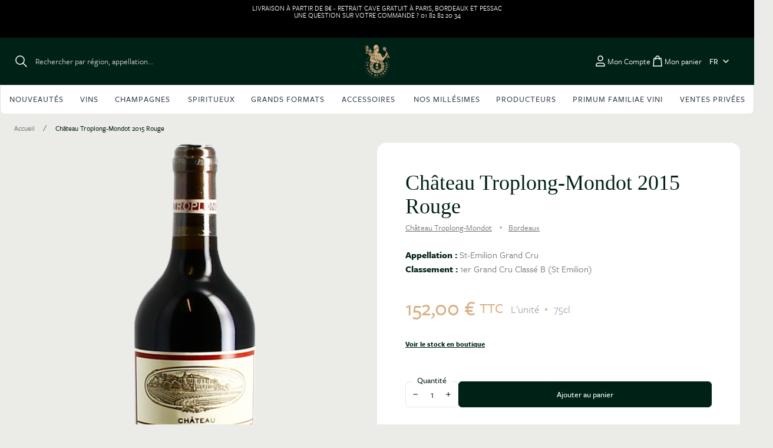

--- FILE ---
content_type: text/html; charset=UTF-8
request_url: https://www.lacaveduchateau.com/chateau-troplong-mondot-2015-rouge-vtrmosaemrc15b7ccu1.html
body_size: 197325
content:
<!doctype html>
<html lang="fr">
<head prefix="og: http://ogp.me/ns# fb: http://ogp.me/ns/fb# product: http://ogp.me/ns/product#">
    <meta charset="utf-8"/>
<meta name="title" content="Château Troplong-Mondot 2015 Rouge Bordeaux St-Emilion Grand Cru 75cl"/>
<meta name="description" content="Château Troplong Mondot Rouge 2015 75cl"/>
<meta name="keywords" content="Château Troplong-Mondot,2015,Rouge"/>
<meta name="robots" content="INDEX,FOLLOW"/>
<meta name="viewport" content="width=device-width, initial-scale=1"/>
<title>Château Troplong-Mondot 2015 Rouge Bordeaux St-Emilion Grand Cru 75cl</title>
<link  rel="stylesheet" type="text/css"  media="all" href="https://www.lacaveduchateau.com/static/version1761820584/frontend/Cavmag/default/fr_FR/css/styles.css" />
<script  type="text/javascript"  src="https://www.lacaveduchateau.com/static/version1761820584/frontend/Cavmag/default/fr_FR/Smile_ElasticsuiteTracker/js/tracking.js"></script>
<link  rel="canonical" href="https://www.lacaveduchateau.com/chateau-troplong-mondot-2015-rouge-vtrmosaemrc15b7ccu1.html" />
<link  rel="icon" type="image/x-icon" href="https://www.lacaveduchateau.com/media/favicon/default/favicon-32x32_1_.png" />
<link  rel="shortcut icon" type="image/x-icon" href="https://www.lacaveduchateau.com/media/favicon/default/favicon-32x32_1_.png" />
<meta name="google-site-verification" content="HUMYhqn9kim80ZOzZId6GJFQ_Lrgb3_jTSjUD8uwVZI"/>
<meta name="p:domain_verify" content="1N7azo5wkzBv3s4lh7a870AERcJXCyKz"/>
<script> var LCDC_LANG ="fr"</script><script src="https://k.r66net.com/GetAnalytics"></script><!-- Product Structured Data by Mageplaza SEO--><script type="application/ld+json">{
    "@context": "http:\/\/schema.org\/",
    "@type": "Product",
    "name": "Ch\u00e2teau Troplong-Mondot 2015 Rouge",
    "description": "Ch\u00e2teau Troplong Mondot Rouge 2015 (St-Emilion Grand Cru), 75cl",
    "sku": "VTRMOSAEMRC15B7CCU1",
    "url": "https:\/\/www.lacaveduchateau.com\/chateau-troplong-mondot-2015-rouge-vtrmosaemrc15b7ccu1.html",
    "image": "https:\/\/www.lacaveduchateau.com\/pub\/media\/catalog\/product\/_\/i\/_images_articles_vtrmosaemrc15b7_vtrmosaemrc15b7-0000.png",
    "offers": {
        "@type": "Offer",
        "priceCurrency": "EUR",
        "price": 152,
        "itemOffered": 6,
        "availability": "http:\/\/schema.org\/InStock",
        "url": "https:\/\/www.lacaveduchateau.com\/chateau-troplong-mondot-2015-rouge-vtrmosaemrc15b7ccu1.html"
    },
    "gtin8": "Ch\u00e2teau Troplong-Mondot 2015 Rouge",
    "brand": {
        "@type": "Brand",
        "name": "Ch\u00e2teau Troplong-Mondot"
    }
}</script>        <script>
        window.getWpCookie = function(name) {
            match = document.cookie.match(new RegExp(name + '=([^;]+)'));
            if (match) return decodeURIComponent(match[1].replace(/\+/g, ' ')) ;
        };

        window.dataLayer = window.dataLayer || [];
                var dlObjects = [{"ecommerce":{"detail":{"products":[{"name":"Ch\u00e2teau Troplong-Mondot 2015 Rouge","id":"VTRMOSAEMRC15B7CCU1","price":"152.00","category":"Familles\/Vins hors groupe"}]},"currencyCode":"EUR"}}];
        for (var i in dlObjects) {
            window.dataLayer.push({ecommerce: null});
            window.dataLayer.push(dlObjects[i]);
        }
                var wpCookies = ['wp_customerId','wp_customerGroup'];
        wpCookies.map(function(cookieName) {
            var cookieValue = window.getWpCookie(cookieName);
            if (cookieValue) {
                var dlObject = {};
                dlObject[cookieName.replace('wp_', '')] = cookieValue;
                window.dataLayer.push(dlObject);
            }
        });
    </script>

    <!-- Google Tag Manager -->
<script>(function(w,d,s,l,i){w[l]=w[l]||[];w[l].push({'gtm.start':
new Date().getTime(),event:'gtm.js'});var f=d.getElementsByTagName(s)[0],
j=d.createElement(s),dl=l!='dataLayer'?'&l='+l:'';j.async=true;j.src=
'https://www.googletagmanager.com/gtm.js?id='+i+dl;f.parentNode.insertBefore(j,f);
})(window,document,'script','dataLayer','GTM-K4F9JNN');</script>
<!-- End Google Tag Manager -->    <script>
        //<![CDATA[
        function userConsentEsTraking(config)
        {
            return config.cookieRestrictionEnabled == false || hyva.getCookie(config.cookieRestrictionName) !== null;
        }

        try {
            smileTracker.setConfig({
                beaconUrl     : 'https://www.lacaveduchateau.com/elasticsuite/tracker/hit/image/h.png',
                telemetryUrl     : 'https://t.elasticsuite.io/track',
                telemetryEnabled : '',
                sessionConfig : {"visit_cookie_name":"STUID","visit_cookie_lifetime":"3600","visitor_cookie_lifetime":"365","visitor_cookie_name":"STVID","domain":"www.lacaveduchateau.com","path":"\/"},
            });

            smileTracker.addPageVar('store_id', '1');

            document.addEventListener('DOMContentLoaded', function () {
                if (userConsentEsTraking({"cookieRestrictionEnabled":"0","cookieRestrictionName":"user_allowed_save_cookie"})) {
                    smileTracker.sendTag();
                }
            });
        } catch (err) {
            ;
        }
        //]]>
    </script>
<script>
    var BASE_URL = 'https://www.lacaveduchateau.com/';
    var THEME_PATH = 'https://www.lacaveduchateau.com/static/version1761820584/frontend/Cavmag/default/fr_FR';
    var COOKIE_CONFIG = {
        "expires": null,
        "path": "\u002F",
        "domain": ".www.lacaveduchateau.com",
        "secure": true,
        "lifetime": "3600",
        "cookie_restriction_enabled": false    };
    var CURRENT_STORE_CODE = 'default';
    var CURRENT_WEBSITE_ID = '1';

    window.hyva = window.hyva || {}

    window.cookie_consent_groups = window.cookie_consent_groups || {}
    window.cookie_consent_groups['necessary'] = true;

    window.cookie_consent_config = window.cookie_consent_config || {};
    window.cookie_consent_config['necessary'] = [].concat(
        window.cookie_consent_config['necessary'] || [],
        [
            'user_allowed_save_cookie',
            'form_key',
            'mage-messages',
            'private_content_version',
            'mage-cache-sessid',
            'last_visited_store',
            'section_data_ids'
        ]
    );
</script>
<script>
    'use strict';
    (function( hyva, undefined ) {

        function lifetimeToExpires(options, defaults) {

            const lifetime = options.lifetime || defaults.lifetime;

            if (lifetime) {
                const date = new Date;
                date.setTime(date.getTime() + lifetime * 1000);
                return date;
            }

            return null;
        }

        function generateRandomString() {

            const allowedCharacters = '0123456789abcdefghijklmnopqrstuvwxyzABCDEFGHIJKLMNOPQRSTUVWXYZ',
                length = 16;

            let formKey = '',
                charactersLength = allowedCharacters.length;

            for (let i = 0; i < length; i++) {
                formKey += allowedCharacters[Math.round(Math.random() * (charactersLength - 1))]
            }

            return formKey;
        }

        const sessionCookieMarker = {noLifetime: true}

        const cookieTempStorage = {};

        const internalCookie = {
            get(name) {
                const v = document.cookie.match('(^|;) ?' + name + '=([^;]*)(;|$)');
                return v ? v[2] : null;
            },
            set(name, value, days, skipSetDomain) {
                let expires,
                    path,
                    domain,
                    secure,
                    samesite;

                const defaultCookieConfig = {
                    expires: null,
                    path: '/',
                    domain: null,
                    secure: false,
                    lifetime: null,
                    samesite: 'lax'
                };

                const cookieConfig = window.COOKIE_CONFIG || {};

                expires = days && days !== sessionCookieMarker
                    ? lifetimeToExpires({lifetime: 24 * 60 * 60 * days, expires: null}, defaultCookieConfig)
                    : lifetimeToExpires(window.COOKIE_CONFIG, defaultCookieConfig) || defaultCookieConfig.expires;

                path = cookieConfig.path || defaultCookieConfig.path;
                domain = !skipSetDomain && (cookieConfig.domain || defaultCookieConfig.domain);
                secure = cookieConfig.secure || defaultCookieConfig.secure;
                samesite = cookieConfig.samesite || defaultCookieConfig.samesite;

                document.cookie = name + "=" + encodeURIComponent(value) +
                    (expires && days !== sessionCookieMarker ? '; expires=' + expires.toGMTString() : '') +
                    (path ? '; path=' + path : '') +
                    (domain ? '; domain=' + domain : '') +
                    (secure ? '; secure' : '') +
                    (samesite ? '; samesite=' + samesite : 'lax');
            },
            isWebsiteAllowedToSaveCookie() {
                const allowedCookies = this.get('user_allowed_save_cookie');
                if (allowedCookies) {
                    const allowedWebsites = JSON.parse(unescape(allowedCookies));

                    return allowedWebsites[CURRENT_WEBSITE_ID] === 1;
                }
                return false;
            },
            getGroupByCookieName(name) {
                const cookieConsentConfig = window.cookie_consent_config || {};
                let group = null;
                for (let prop in cookieConsentConfig) {
                    if (!cookieConsentConfig.hasOwnProperty(prop)) continue;
                    if (cookieConsentConfig[prop].includes(name)) {
                        group = prop;
                        break;
                    }
                }
                return group;
            },
            isCookieAllowed(name) {
                const cookieGroup = this.getGroupByCookieName(name);
                return cookieGroup
                    ? window.cookie_consent_groups[cookieGroup]
                    : this.isWebsiteAllowedToSaveCookie();
            },
            saveTempStorageCookies() {
                for (const [name, data] of Object.entries(cookieTempStorage)) {
                    if (this.isCookieAllowed(name)) {
                        this.set(name, data['value'], data['days'], data['skipSetDomain']);
                        delete cookieTempStorage[name];
                    }
                }
            }
        };

        hyva.getCookie = (name) => {
            const cookieConfig = window.COOKIE_CONFIG || {};

            if (cookieConfig.cookie_restriction_enabled && ! internalCookie.isCookieAllowed(name)) {
                return cookieTempStorage[name] ? cookieTempStorage[name]['value'] : null;
            }

            return internalCookie.get(name);
        }

        hyva.setCookie = (name, value, days, skipSetDomain) => {
            const cookieConfig = window.COOKIE_CONFIG || {};

            if (cookieConfig.cookie_restriction_enabled && ! internalCookie.isCookieAllowed(name)) {
                cookieTempStorage[name] = {value, days, skipSetDomain};
                return;
            }
            return internalCookie.set(name, value, days, skipSetDomain);
        }


        hyva.setSessionCookie = (name, value, skipSetDomain) => {
            return hyva.setCookie(name, value, sessionCookieMarker, skipSetDomain)
        }

        hyva.getBrowserStorage = () => {
            const browserStorage = window.localStorage || window.sessionStorage;
            if (!browserStorage) {
                console.warn('Browser Storage is unavailable');
                return false;
            }
            try {
                browserStorage.setItem('storage_test', '1');
                browserStorage.removeItem('storage_test');
            } catch (error) {
                console.warn('Browser Storage is not accessible', error);
                return false;
            }
            return browserStorage;
        }

        hyva.postForm = (postParams) => {
            const form = document.createElement("form");

            let data = postParams.data;

            if (! postParams.skipUenc && ! data.uenc) {
                data.uenc = btoa(window.location.href);
            }
            form.method = "POST";
            form.action = postParams.action;

            Object.keys(postParams.data).map(key => {
                const field = document.createElement("input");
                field.type = 'hidden'
                field.value = postParams.data[key];
                field.name = key;
                form.appendChild(field);
            });

            const form_key = document.createElement("input");
            form_key.type = 'hidden';
            form_key.value = hyva.getFormKey();
            form_key.name="form_key";
            form.appendChild(form_key);

            document.body.appendChild(form);

            form.submit();
        }

        hyva.getFormKey = function () {
            let formKey = hyva.getCookie('form_key');

            if (!formKey) {
                formKey = generateRandomString();
                hyva.setCookie('form_key', formKey);
            }

            return formKey;
        }

        hyva.formatPrice = (value, showSign) => {
            const formatter = new Intl.NumberFormat(
                'fr\u002DFR',
                {
                    style: 'currency',
                    currency: 'EUR',
                    signDisplay: showSign ? "always" : "auto"
                }
            );
            return (typeof Intl.NumberFormat.prototype.formatToParts === 'function') ?
                formatter.formatToParts(value).map(({type, value}) => {
                    switch (type) {
                        case 'currency':
                            return '€' || value;
                        case 'minusSign':
                            return '- ';
                        case 'plusSign':
                            return '+ ';
                        default :
                            return value;
                    }
                }).reduce((string, part) => string + part) :
                formatter.format(value);
        }

        const formatStr = function (str, nStart) {
            const args = Array.from(arguments).slice(2);

            return str.replace(/(%+)([0-9]+)/g, (m, p, n) => {
                const idx = parseInt(n) - nStart;

                if (args[idx] === null || args[idx] === void 0) {
                    return m;
                }
                return p.length % 2
                    ? p.slice(0, -1).replace('%%', '%') + args[idx]
                    : p.replace('%%', '%') + n;
            })
        }

        hyva.str = function (string) {
            const args = Array.from(arguments);
            args.splice(1, 0, 1);

            return formatStr.apply(undefined, args);
        }

        hyva.strf = function () {
            const args = Array.from(arguments);
            args.splice(1, 0, 0);

            return formatStr.apply(undefined, args);
        }

        /**
         * Take a html string as `content` parameter and
         * extract an element from the DOM to replace in
         * the current page under the same selector,
         * defined by `targetSelector`
         */
        hyva.replaceDomElement = (targetSelector, content) => {

            // Parse the content and extract the DOM node using the `targetSelector`
            const parser = new DOMParser();
            const doc = parser.parseFromString(content, 'text/html');
            const contentNode = doc.querySelector(targetSelector);

            // Bail if content can't be found
            if (!contentNode) {
                return;
            }

            // Extract all the script tags from the new content.
            // Script tags won't execute when inserted into a dom-element directly,
            // therefore we need to inject them to the head of the document.
            const tmpScripts = contentNode.getElementsByTagName('script');

            if (tmpScripts.length > 0) {
                // Push all script tags into an array
                // (to prevent dom manipulation while iterating over dom nodes)
                const scripts = [];
                for (let i = 0; i < tmpScripts.length; i++) {
                    scripts.push(tmpScripts[i]);
                }

                // Iterate over all script tags and duplicate+inject each into the head
                for (let i = 0; i < scripts.length; i++) {
                    let script = document.createElement('script');
                    script.innerHTML = scripts[i].innerHTML;

                    document.head.appendChild(script);

                    // Remove the original (non-executing) node from the page
                    scripts[i].parentNode.removeChild(scripts[i]);
                }
            }

            // Replace the old DOM node with the new content
            document.querySelector(targetSelector).replaceWith(contentNode);

            // Reload customerSectionData and display cookie-messages if present
            window.dispatchEvent(new CustomEvent("reload-customer-section-data"));
            hyva.initMessages();
        }

        const replace = {['+']: '-', ['/']: '_', ['=']: ','};
        hyva.getUenc = () => btoa(window.location.href).replace(/[+/=]/g, match => replace[match]);

        let currentTrap;

        const focusableElements = (rootElement) => {
            const selector = 'button, [href], input, select, textarea, details';
            return Array.from(rootElement.querySelectorAll(selector))
                .filter(el => el.style.display !== 'none' && !el.disabled && el.tabIndex !== -1)
        }

        const focusTrap = (e) => {
            const isTabPressed = e.key === 'Tab' || e.keyCode === 9;
            if (!isTabPressed) return;

            const focusable = focusableElements(currentTrap)
            const firstFocusableElement = focusable[0]
            const lastFocusableElement = focusable[focusable.length - 1]

            e.shiftKey
                ? document.activeElement === firstFocusableElement && (lastFocusableElement.focus(), e.preventDefault())
                : document.activeElement === lastFocusableElement && (firstFocusableElement.focus(), e.preventDefault())
        };

        hyva.releaseFocus = (rootElement) => {
            if (currentTrap && (!rootElement || rootElement === currentTrap)) {
                currentTrap.removeEventListener('keydown', focusTrap)
                currentTrap = null
            }
        }
        hyva.trapFocus = (rootElement) => {
            if (!rootElement) return;
            hyva.releaseFocus()
            currentTrap = rootElement
            rootElement.addEventListener('keydown', focusTrap)
            const firstElement = focusableElements(rootElement)[0]
            firstElement && firstElement.focus()
        }

                hyva.alpineInitialized = (fn) => window.addEventListener('alpine:initialized', fn, {once: true})
                window.addEventListener('user-allowed-save-cookie', () => internalCookie.saveTempStorageCookies())

    }( window.hyva = window.hyva || {} ));
</script>

<meta property="og:type" content="product" />
<meta property="og:title"
      content="Ch&#xE2;teau&#x20;Troplong-Mondot&#x20;2015&#x20;Rouge" />
<meta property="og:image"
      content="https://www.lacaveduchateau.com/media/catalog/product/cache/159659393f079175142b517a6a589f54/_/i/_images_articles_vtrmosaemrc15b7_vtrmosaemrc15b7-0000.png" />
<meta property="og:description"
      content="Ch&#xE2;teau&#x20;Troplong&#x20;Mondot&#x20;Rouge&#x20;2015&#x20;75cl" />
<meta property="og:url" content="https://www.lacaveduchateau.com/chateau-troplong-mondot-2015-rouge-vtrmosaemrc15b7ccu1.html" />
    <meta property="product:price:amount" content="152"/>
    <meta property="product:price:currency"
      content="EUR"/>
</head>
<body id="html-body" class="catalog-product-view product-chateau-troplong-mondot-2015-rouge-vtrmosaemrc15b7ccu1 page-layout-1column">
<!-- Google Tag Manager (noscript) -->
<noscript><iframe src="https://www.googletagmanager.com/ns.html?id=GTM-K4F9JNN"
height="0" width="0" style="display:none;visibility:hidden"></iframe></noscript>
<!-- End Google Tag Manager (noscript) --><input name="form_key" type="hidden" value="qeTWqiiRTj96HPPY" /><div class="page-wrapper"><header class="page-header"><style>#html-body [data-pb-style=VHVM98B]{justify-content:flex-start;display:flex;flex-direction:column;background-position:left top;background-size:cover;background-repeat:no-repeat;background-attachment:scroll}#html-body [data-pb-style=K31Y8RC]{text-align:center}</style><div class="banner-promo" data-content-type="row" data-appearance="full-bleed" data-enable-parallax="0" data-parallax-speed="0.5" data-background-images="{}" data-background-type="image" data-video-loop="true" data-video-play-only-visible="true" data-video-lazy-load="true" data-video-fallback-src="" data-element="main" data-pb-style="VHVM98B"><div data-content-type="text" data-appearance="default" data-element="main" data-pb-style="K31Y8RC"><p id="F50G5IA" style="line-height: 1;"><span data-sheets-root="1" data-sheets-value='{"1":2,"2":"Livraison &agrave; partir de 8&euro; - Retrait cave gratuit &agrave; Paris et Pessac"}' data-sheets-userformat='{"2":513,"3":{"1":0},"12":0}'>Livraison &agrave; partir de 8&euro; - Retrait cave gratuit &agrave; Paris, Bordeaux et Pessac</span></p>
<p style="line-height: 1;"><span data-sheets-root="1" data-sheets-value='{"1":2,"2":"Livraison &agrave; partir de 8&euro; - Retrait cave gratuit &agrave; Paris et Pessac"}' data-sheets-userformat='{"2":513,"3":{"1":0},"12":0}'>Une question sur votre commande ? 01 82 82 20 34</span></p>
<p style="line-height: 1;"><span id="DSNMKWK" data-sheets-root="1" data-sheets-value='{"1":2,"2":"Livraison &agrave; partir de 8&euro; - Retrait cave gratuit &agrave; Paris et Pessac"}' data-sheets-userformat='{"2":513,"3":{"1":0},"12":0}'><br><br></span></p></div></div><a class="action skip sr-only focus:not-sr-only focus:absolute focus:z-40 focus:bg-white
   contentarea"
   href="#contentarea">
    <span>
        Aller au contenu    </span>
</a>
<script>
    function initHeader () {
        return {
            searchOpen: false,
            cart: {},
            isCartOpen: false,
            getData(data) {
                if (data.cart) { this.cart = data.cart }
            },
            isCartEmpty() {
                return !this.cart.summary_count
            },
            toggleCart(event) {
                if (event.detail && event.detail.isOpen !== undefined) {
                    this.isCartOpen = event.detail.isOpen
                    if (!this.isCartOpen && this.$refs && this.$refs.cartButton) {
                        this.$refs.cartButton.focus()
                    }
                } else {
                                        this.isCartOpen = true
                }
            }
        }
    }
    function initCompareHeader() {
        return {
            compareProducts: null,
            itemCount: 0,
            receiveCompareData(data) {
                if (data['compare-products']) {
                    this.compareProducts = data['compare-products'];
                    this.itemCount = this.compareProducts.count;
                }
            }
        }
    }
</script>
<div x-data="initHeader()"
     @private-content-loaded.window="getData(event.detail.data)">
    <div id="header"
        class="relative w-full bg-primary text-white rounded-bl-lg lg:rounded-bl-none rounded-br-lg lg:rounded-br-none z-30">
        <div class="container relative flex items-center w-full px-6 py-3 mx-auto mt-0">
                        
<div id="dnd-menu-mobile">
    
<script>
    'use strict';

    let mobileMenuIsInserted = false;
    let desktopMenuIsInserted = false;

        window.addEventListener('DOMContentLoaded', () => {
        loadDeferredAlpineComponent();
    });

    function loadDeferredAlpineComponent() {
        const components = document.querySelectorAll("[defer-x-data]");

        components.forEach((component) => {
            Alpine.mutateDom(() => {
                component.setAttribute('x-data', component.getAttribute('defer-x-data'))
            });

            Alpine.initTree(component);
        });
    }

        </script>

<script>
    'use strict';

    function initDndMenuMobile() {
        return {
            open: false,
            scrollPosition: 0,
            currentStep: 0,
            activeLevel1: 0,
            activeLevel2: 0,
            activeLevel3: 0,
            init() {
                            },
            openMenuHandler() {
                const menu = this.$refs.menu;
                menu.style.setProperty('height', `100dvh`);
                this.open = true;
                this.lockBody();
            },
            closeMenuHandler() {
                const menu = this.$refs.menu;
                menu.style.setProperty('height', 'auto');
                this.open = false;
                this.unlockBody();
                this.resetMenu();
            },
            lockBody() {
                const body = document.querySelector('body');
                this.scrollPosition = window.pageYOffset;

                body.style.overflow = 'hidden';
                body.style.position = 'fixed';
                body.style.top = `-${this.scrollPosition}px`;
                body.style.width = '100%';
            },
            unlockBody() {
                const body = document.querySelector('body');

                body.style.removeProperty('overflow');
                body.style.removeProperty('position');
                body.style.removeProperty('top');
                body.style.removeProperty('width');
                window.scrollTo(0, this.scrollPosition);
            },
            nextSlide() {
				this.currentStep += 1;
			},
			prevSlide() {
                this.currentStep -= 1;
			},
            resetMenu() {
                this.currentStep = 0;
                this.activeLevel1 = 0;
                this.activeLevel2 = 0;
                this.activeLevel3 = 0;
            }
        }
    }
</script>

<div x-data="initDndMenuMobile()"
     x-init="init()"
     class="dnd-menu-mobile">
          <div class="dnd-menu-toggle">
        <button type="button"
                @touchstart.prevent="$dispatch('open-mobile-menu');">
            <span class="sr-only">
                Ouvrir le menu            </span>
            <svg xmlns="http://www.w3.org/2000/svg" fill="none" stroke="currentColor" viewBox="0 0 24 24" class="w-8 h-8" width="24" height="24" role="img"><path stroke-linecap="round" stroke-linejoin="round" stroke-width="2" d="M4 6h16M4 12h16M4 18h16"/><title>heroicons/outline/menu</title></svg>
        </button>
    </div>

    <div class="dnd-menu"
         x-ref="menu"
         :class="open ? 'flex' : 'hidden'"
         @open-mobile-menu.window="openMenuHandler()"
         @keydown.window.escape="closeMenuHandler()"
         x-cloak>
                <button type="button"
                @touchstart.prevent="closeMenuHandler()"
                class="dnd-menu-close">
            <span class="sr-only">
                Fermer le menu            </span>
            <svg xmlns="http://www.w3.org/2000/svg" fill="none" stroke="currentColor" viewBox="0 0 24 24" class="w-6 h-6" width="30" height="30" role="img"><path stroke-linecap="round" stroke-linejoin="round" stroke-width="2" d="M6 18 18 6M6 6l12 12"/><title>heroicons/outline/x</title></svg>
        </button>

                <nav class="dnd-menu-navigation"
             :style="currentStep > 0 ? `transform: translateX(-${currentStep}00%)` : 'transform: translateX(0%)'">
                        <ul class="dnd-menu-inner">
                                <li class="dnd-menu-header">
                                        <img src="https://www.lacaveduchateau.com/static/version1761820584/frontend/Cavmag/default/fr_FR/images/logo.svg"
                        class="max-h-full" />
                                    </li>

                                    <li class="nav-item level0">
                                                                                                    <a href="https://www.lacaveduchateau.com/nouveautes.html"
                               title="Nouveaut&#xE9;s">
                                                                   <span class="nav-item-visual">
                                                                            </span>

                                    <span class="nav-item-text">
                                        Nouveautés                                    </span>
                                                            </a>
                        
                                                                    </li>
                                    <li class="nav-item level0">
                                                                                                    <button type="button"
                                    @click="nextSlide(); activeLevel1 = 'category-node-823'">
                                
                                <span class="nav-item-text">
                                    Vins                                </span>

                                
                                <span class="nav-item-icon">
                                    <svg xmlns="http://www.w3.org/2000/svg" fill="none" stroke="currentColor" viewBox="0 0 24 24" class="w-6 h-6" width="10" height="6" role="img"><path stroke-linecap="round" stroke-linejoin="round" stroke-width="2" d="m9 5 7 7-7 7"/><title>heroicons/outline/chevron-right</title></svg>
                                </span>
                            </button>
                        
                                                                            <ul class="nav-item-content"
                                x-show="activeLevel1 === 'category-node-823'">
                                                                <li class="dnd-menu-back-wrapper">
                                    <button type="button"
                                            class="dnd-menu-back"
                                            @touchstart.prevent="prevSlide();">
                                            <span class="icon">
                                                <svg xmlns="http://www.w3.org/2000/svg" fill="none" stroke="currentColor" viewBox="0 0 24 24" class="w-6 h-6" width="10" height="6" role="img"><path stroke-linecap="round" stroke-linejoin="round" stroke-width="2" d="m15 19-7-7 7-7"/><title>heroicons/outline/chevron-left</title></svg>
                                            </span>
                                            <span class="content">
                                                Vins                                            </span>
                                    </button>
                                </li>
                                <li class="nav-item nav-cms-item level1">
                                    <style>#html-body [data-pb-style=A1QMQ3M],#html-body [data-pb-style=EX1IOU2]{background-position:left top;background-size:cover;background-repeat:no-repeat;background-attachment:scroll}#html-body [data-pb-style=A1QMQ3M]{justify-content:flex-start;display:flex;flex-direction:column}#html-body [data-pb-style=EX1IOU2]{align-self:stretch}#html-body [data-pb-style=EPIDMRE]{display:flex;width:100%}#html-body [data-pb-style=N57LOSY],#html-body [data-pb-style=R0FXP6G],#html-body [data-pb-style=V354MSX],#html-body [data-pb-style=V98YI3D],#html-body [data-pb-style=X2TKKRT]{justify-content:flex-start;display:flex;flex-direction:column;background-position:left top;background-size:cover;background-repeat:no-repeat;background-attachment:scroll;width:25%;align-self:stretch}#html-body [data-pb-style=N57LOSY],#html-body [data-pb-style=R0FXP6G],#html-body [data-pb-style=V354MSX],#html-body [data-pb-style=V98YI3D]{width:16.6667%}#html-body [data-pb-style=N57LOSY]{width:25%}#html-body [data-pb-style=VGA1PEX]{display:inline-block}#html-body [data-pb-style=JYDLFJB]{text-align:center}#html-body [data-pb-style=K6DHCL9]{display:inline-block}#html-body [data-pb-style=GWDI7UK]{text-align:center}#html-body [data-pb-style=DVOTC42]{display:inline-block}#html-body [data-pb-style=RJWOKA3]{text-align:center}#html-body [data-pb-style=WYQ70NM]{display:inline-block}#html-body [data-pb-style=DIUPHX6]{text-align:center}</style><div data-content-type="row" data-appearance="contained" data-element="main"><div class="submenu-1-links-3-cols-1-push" data-enable-parallax="0" data-parallax-speed="0.5" data-background-images="{}" data-background-type="image" data-video-loop="true" data-video-play-only-visible="true" data-video-lazy-load="true" data-video-fallback-src="" data-element="inner" data-pb-style="A1QMQ3M"><div class="pagebuilder-column-group" data-background-images="{}" data-content-type="column-group" data-appearance="default" data-grid-size="12" data-element="main" data-pb-style="EX1IOU2"><div class="pagebuilder-column-line" data-content-type="column-line" data-element="main" data-pb-style="EPIDMRE"><div class="pagebuilder-column" data-content-type="column" data-appearance="full-height" data-background-images="{}" data-element="main" data-pb-style="X2TKKRT"><div data-content-type="buttons" data-appearance="inline" data-same-width="false" data-element="main"><div data-content-type="button-item" data-appearance="default" data-element="main" data-pb-style="VGA1PEX"><a class="pagebuilder-button-secondary" href="https://www.lacaveduchateau.com/vins.html?couleur=Rouge&amp;p=1" target="" data-link-type="default" data-element="link" data-pb-style="JYDLFJB"><span data-element="link_text">Vins rouges</span></a></div></div><div data-content-type="buttons" data-appearance="inline" data-same-width="false" data-element="main"><div data-content-type="button-item" data-appearance="default" data-element="main" data-pb-style="K6DHCL9"><a class="pagebuilder-button-secondary" href="https://www.lacaveduchateau.com/vins.html?couleur=Blanc&amp;p=1" target="" data-link-type="default" data-element="link" data-pb-style="GWDI7UK"><span data-element="link_text">Vins blancs</span></a></div></div><div data-content-type="buttons" data-appearance="inline" data-same-width="false" data-element="main"><div data-content-type="button-item" data-appearance="default" data-element="main" data-pb-style="DVOTC42"><a class="pagebuilder-button-secondary" href="https://www.lacaveduchateau.com/vins.html?couleur=Ros%C3%A9&amp;p=1" target="" data-link-type="default" data-element="link" data-pb-style="RJWOKA3"><span data-element="link_text">Vins ros&eacute;s</span></a></div></div><div data-content-type="buttons" data-appearance="inline" data-same-width="false" data-element="main"><div data-content-type="button-item" data-appearance="default" data-element="main" data-pb-style="WYQ70NM"><a class="pagebuilder-button-secondary" href="https://www.lacaveduchateau.com/vins.html?couleur=Orange&amp;p=1" target="" data-link-type="default" data-element="link" data-pb-style="DIUPHX6"><span data-element="link_text">Vins oranges</span></a></div></div></div><div class="pagebuilder-column" data-content-type="column" data-appearance="full-height" data-background-images="{}" data-element="main" data-pb-style="R0FXP6G"><div data-content-type="text" data-appearance="default" data-element="main"><h3>Par r&eacute;gion</h3>
<ul>
<li><a tabindex="0" href="https://www.lacaveduchateau.com/vins.html?region=Bordeaux&amp;p=1">Bordeaux</a></li>
<li id="J5C5VKM"><a tabindex="0" href="https://www.lacaveduchateau.com/vins.html?region=Bourgogne&amp;p=1">Bourgogne</a></li>
<li><a tabindex="0" href="https://www.lacaveduchateau.com/vins.html?region=Rh%C3%B4ne&amp;p=1">Rh&ocirc;ne</a></li>
<li><a tabindex="0" href="https://www.lacaveduchateau.com/vins.html?region=Loire&amp;p=1">Loire</a></li>
<li><a tabindex="0" href="https://www.lacaveduchateau.com/vins.html?region=Languedoc&amp;p=1">Languedoc</a></li>
<li><a tabindex="0" href="https://www.lacaveduchateau.com/vins.html?region=Beaujolais&amp;p=1">Beaujolais</a></li>
<li><a tabindex="0" href="https://www.lacaveduchateau.com/vins.html?region=Jura&amp;p=1">Jura</a></li>
</ul>
<p><a tabindex="0" href="https://www.lacaveduchateau.com/vins.html?p=1">Voir tous les produits</a></p></div></div><div class="pagebuilder-column" data-content-type="column" data-appearance="full-height" data-background-images="{}" data-element="main" data-pb-style="V98YI3D"><div data-content-type="text" data-appearance="default" data-element="main"><h3>Par appellation</h3>
<ul>
<li><a tabindex="0" href="https://www.lacaveduchateau.com/vins.html?appellation%5B0%5D=Gevrey-Chambertin&amp;appellation%5B1%5D=Gevrey-Chambertin+1er+cru&amp;p=1">Gevrey-Chambertin</a></li>
<li id="J5C5VKM"><a tabindex="0" href="https://www.lacaveduchateau.com/vins.html?appellation=Pomerol&amp;p=1">Pomerol</a></li>
<li><a tabindex="0" href="https://www.lacaveduchateau.com/vins.html?appellation=St+Joseph&amp;p=1">Saint-Joseph</a></li>
<li><a tabindex="0" href="https://www.lacaveduchateau.com/vins.html?appellation%5B0%5D=Arbois+Pupillin&amp;appellation%5B1%5D=Arbois&amp;p=1">Arbois</a></li>
<li><a tabindex="0" href="https://www.lacaveduchateau.com/vins.html?appellation%5B0%5D=Saumur+blanc&amp;appellation%5B1%5D=Saumur+rouge&amp;p=1">Saumur</a></li>
<li><a tabindex="0" href="https://www.lacaveduchateau.com/vins.html?appellation=Morgon&amp;p=1">Morgon</a></li>
<li><a tabindex="0" href="https://www.lacaveduchateau.com/vins.html?appellation=Vin+de+France&amp;p=1">Vin de France</a></li>
</ul></div></div><div class="pagebuilder-column" data-content-type="column" data-appearance="full-height" data-background-images="{}" data-element="main" data-pb-style="V354MSX"><div data-content-type="text" data-appearance="default" data-element="main"><h3>Par domaine</h3>
<ul>
<li><a tabindex="0" href="https://www.lacaveduchateau.com/vins.html?domaine=Domaine+des+Creisses&amp;p=1">Domaine des Creisses</a></li>
<li><a tabindex="0" href="https://www.lacaveduchateau.com/vins.html?domaine=Domaine+Fanny+Sabre&amp;p=1">Domaine Fanny Sabre</a></li>
<li><a tabindex="0" href="https://www.lacaveduchateau.com/vins.html?domaine=Domaine+St%C3%A9phane+Tissot&amp;p=1">Domaine B&eacute;n&eacute;dicte&nbsp; et St&eacute;phane Tissot</a></li>
<li><a tabindex="0" href="https://www.lacaveduchateau.com/vins.html?domaine=Domaine+Jules+Desjourneys&amp;p=1">Domaine Jules Desjourneys</a></li>
<li><a tabindex="0" href="https://www.lacaveduchateau.com/vins.html?domaine=Domaine+Alain+Graillot&amp;p=1">Domaine Alain Graillot</a></li>
<li><a tabindex="0" href="https://www.lacaveduchateau.com/vins.html?domaine=Domaine+Vincent+Pinard&amp;p=1">Domaine Vincent Pinard</a></li>
<li><a tabindex="0" href="https://www.lacaveduchateau.com/vins.html?domaine=Prieur%C3%A9+Saint+Jean+de+B%C3%A9bian&amp;p=1">Prieur&eacute; St-Jean de B&eacute;bian</a></li>
</ul>
<p><a tabindex="0" href="https://www.lacaveduchateau.com/producteurs.html">Voir tous les domaines</a></p></div></div><div class="pagebuilder-column" data-content-type="column" data-appearance="full-height" data-background-images="{}" data-element="main" data-pb-style="N57LOSY"><div data-content-type="block" data-appearance="default" data-element="main"><div class="widget block block-static-block">
    <style>#html-body [data-pb-style=DWEBYVQ]{justify-content:flex-end;display:flex;flex-direction:column;background-position:left top;background-size:cover;background-repeat:no-repeat;background-attachment:scroll;text-align:center}#html-body [data-pb-style=K5KQDR4]{display:inline-block}#html-body [data-pb-style=GXITDBM]{text-align:center}</style><div class="push-menu-item-visual background-image-6976bcb801691 background-image-6976bcb801a0f" data-content-type="row" data-appearance="full-bleed" data-enable-parallax="0" data-parallax-speed="0.5" data-background-images='{\"desktop_image\":\"https://www.lacaveduchateau.com/media/wysiwyg/chateau-Quintus.jpg\"}' data-background-type="image" data-video-loop="true" data-video-play-only-visible="true" data-video-lazy-load="true" data-video-fallback-src="" data-element="main" data-pb-style="DWEBYVQ"><h3 data-content-type="heading" data-appearance="default" data-element="main">Le joyau de Saint-Emilion</h3><h2 data-content-type="heading" data-appearance="default" data-element="main">Ch&acirc;teau Quintus</h2><div data-content-type="buttons" data-appearance="inline" data-same-width="false" data-element="main"><div data-content-type="button-item" data-appearance="default" data-element="main" data-pb-style="K5KQDR4"><a class="pagebuilder-button-link" href="https://www.lacaveduchateau.com/domaines/chateau-quintus.html" target="" data-link-type="default" data-element="link" data-pb-style="GXITDBM"><span data-element="link_text">D&eacute;couvrir le ch&acirc;teau</span></a></div></div></div><style type="text/css">.background-image-6976bcb801691 {background-image: url(https://www.lacaveduchateau.com/media/wysiwyg/chateau-Quintus.jpg);}</style><style type="text/css">.background-image-6976bcb801a0f {background-image: url(https://www.lacaveduchateau.com/media/wysiwyg/chateau-Quintus.jpg);}</style></div>
</div></div></div></div></div></div>                                </li>
                            </ul>
                                            </li>
                                    <li class="nav-item level0">
                                                                                                    <button type="button"
                                    @click="nextSlide(); activeLevel1 = 'category-node-824'">
                                
                                <span class="nav-item-text">
                                    Champagnes                                </span>

                                
                                <span class="nav-item-icon">
                                    <svg xmlns="http://www.w3.org/2000/svg" fill="none" stroke="currentColor" viewBox="0 0 24 24" class="w-6 h-6" width="10" height="6" role="img"><path stroke-linecap="round" stroke-linejoin="round" stroke-width="2" d="m9 5 7 7-7 7"/><title>heroicons/outline/chevron-right</title></svg>
                                </span>
                            </button>
                        
                                                                            <ul class="nav-item-content"
                                x-show="activeLevel1 === 'category-node-824'">
                                                                <li class="dnd-menu-back-wrapper">
                                    <button type="button"
                                            class="dnd-menu-back"
                                            @touchstart.prevent="prevSlide();">
                                            <span class="icon">
                                                <svg xmlns="http://www.w3.org/2000/svg" fill="none" stroke="currentColor" viewBox="0 0 24 24" class="w-6 h-6" width="10" height="6" role="img"><path stroke-linecap="round" stroke-linejoin="round" stroke-width="2" d="m15 19-7-7 7-7"/><title>heroicons/outline/chevron-left</title></svg>
                                            </span>
                                            <span class="content">
                                                Champagnes                                            </span>
                                    </button>
                                </li>
                                <li class="nav-item nav-cms-item level1">
                                    <style>#html-body [data-pb-style=HCRKIET],#html-body [data-pb-style=VDN4MTC]{background-position:left top;background-size:cover;background-repeat:no-repeat;background-attachment:scroll}#html-body [data-pb-style=VDN4MTC]{justify-content:flex-start;display:flex;flex-direction:column}#html-body [data-pb-style=HCRKIET]{align-self:stretch}#html-body [data-pb-style=QQYLDSI]{display:flex;width:100%}#html-body [data-pb-style=P4VAFO6]{justify-content:flex-start;display:flex;flex-direction:column;background-position:left top;background-size:cover;background-repeat:no-repeat;background-attachment:scroll;width:25%;align-self:stretch}#html-body [data-pb-style=XWTBA8R]{display:inline-block}#html-body [data-pb-style=J91F7CK]{text-align:center}#html-body [data-pb-style=UVG00X2]{display:inline-block}#html-body [data-pb-style=GRMOBFC]{text-align:center}#html-body [data-pb-style=PBKUORT]{display:inline-block}#html-body [data-pb-style=COC2GEX]{text-align:center}#html-body [data-pb-style=CFQ3LDH],#html-body [data-pb-style=HPVDSG2],#html-body [data-pb-style=JM0J9WA],#html-body [data-pb-style=MPKGV4J]{justify-content:flex-start;display:flex;flex-direction:column;background-position:left top;background-size:cover;background-repeat:no-repeat;background-attachment:scroll;width:16.6667%;align-self:stretch}#html-body [data-pb-style=MPKGV4J]{width:25%}</style><div data-content-type="row" data-appearance="contained" data-element="main"><div class="submenu-1-links-3-cols-1-push" data-enable-parallax="0" data-parallax-speed="0.5" data-background-images="{}" data-background-type="image" data-video-loop="true" data-video-play-only-visible="true" data-video-lazy-load="true" data-video-fallback-src="" data-element="inner" data-pb-style="VDN4MTC"><div class="pagebuilder-column-group" data-background-images="{}" data-content-type="column-group" data-appearance="default" data-grid-size="12" data-element="main" data-pb-style="HCRKIET"><div class="pagebuilder-column-line" data-content-type="column-line" data-element="main" data-pb-style="QQYLDSI"><div class="pagebuilder-column" data-content-type="column" data-appearance="full-height" data-background-images="{}" data-element="main" data-pb-style="P4VAFO6"><div data-content-type="buttons" data-appearance="inline" data-same-width="false" data-element="main"><div data-content-type="button-item" data-appearance="default" data-element="main" data-pb-style="XWTBA8R"><a class="pagebuilder-button-secondary" href="https://www.lacaveduchateau.com/champagnes.html?price=22-50&amp;product_list_order=price&amp;product_list_dir=asc" target="" data-link-type="default" data-element="link" data-pb-style="J91F7CK"><span data-element="link_text">Moins de 50&euro;</span></a></div></div><div data-content-type="buttons" data-appearance="inline" data-same-width="false" data-element="main"><div data-content-type="button-item" data-appearance="default" data-element="main" data-pb-style="UVG00X2"><a class="pagebuilder-button-secondary" href="https://www.lacaveduchateau.com/champagnes.html?price=51-100&amp;product_list_order=price&amp;product_list_dir=asc" target="" data-link-type="default" data-element="link" data-pb-style="GRMOBFC"><span data-element="link_text">51-100&euro;</span></a></div></div><div data-content-type="buttons" data-appearance="inline" data-same-width="false" data-element="main"><div data-content-type="button-item" data-appearance="default" data-element="main" data-pb-style="PBKUORT"><a class="pagebuilder-button-secondary" href="https://www.lacaveduchateau.com/champagnes.html?price=101-4101&amp;product_list_order=price&amp;product_list_dir=asc" target="" data-link-type="default" data-element="link" data-pb-style="COC2GEX"><span data-element="link_text">Plus de 100&euro;</span></a></div></div></div><div class="pagebuilder-column" data-content-type="column" data-appearance="full-height" data-background-images="{}" data-element="main" data-pb-style="CFQ3LDH"><div data-content-type="text" data-appearance="default" data-element="main"><h3>Par domaine</h3>
<ul>
<li><a tabindex="0" href="https://www.lacaveduchateau.com/champagnes.html?domaine=Champagne+Egly-Ouriet&amp;p=1">Champagne Egly-Ouriet</a></li>
<li id="J5C5VKM"><a tabindex="0" href="https://www.lacaveduchateau.com/champagnes.html?domaine=Champagne+Jacques+Lassaigne&amp;p=1">Champagne Jacques Lassaigne</a></li>
<li><a tabindex="0" href="https://www.lacaveduchateau.com/champagnes.html?domaine=Champagne+Jacquesson&amp;p=1">Champagne Jacquesson</a></li>
<li><a tabindex="0" href="https://www.lacaveduchateau.com/champagnes.html?domaine=Domaine+Vincey&amp;p=1">Champagne&nbsp;Vincey</a></li>
<li><a tabindex="0" href="https://www.lacaveduchateau.com/champagnes.html?domaine=Champagne+Olivier+Horiot&amp;p=1">Champagne Olivier Horiot</a></li>
<li><a tabindex="0" href="https://www.lacaveduchateau.com/champagnes.html?domaine=Champagne+R.+Pouillon+%26+Fils&amp;p=1">Champagne Pouillon &amp; Fils</a></li>
<li><a tabindex="0" href="https://www.lacaveduchateau.com/champagnes.html?domaine=Champagne+Pol+Roger&amp;p=1">Champagne Pol Roger</a></li>
</ul>
<p><a tabindex="0" href="https://www.lacaveduchateau.com/champagnes.html?p=1">Voir tous les champagnes</a></p></div></div><div class="pagebuilder-column" data-content-type="column" data-appearance="full-height" data-background-images="{}" data-element="main" data-pb-style="JM0J9WA"><div data-content-type="text" data-appearance="default" data-element="main"><h3>Par appellation</h3>
<ul>
<li><a id="TM9TTHT" tabindex="0" href="https://www.lacaveduchateau.com/champagnes.html?appellation=Champagne&amp;p=1">Champagne</a></li>
<li id="J5C5VKM"><a tabindex="0" href="https://www.lacaveduchateau.com/champagnes.html?appellation=Champagne+Premier+Cru&amp;p=1">Champagne Premier Cru</a></li>
<li><a tabindex="0" href="https://www.lacaveduchateau.com/champagnes.html?appellation=Champagne+Grand+Cru&amp;p=1">Champagne Grand Cru</a></li>
</ul></div></div><div class="pagebuilder-column" data-content-type="column" data-appearance="full-height" data-background-images="{}" data-element="main" data-pb-style="HPVDSG2"><div data-content-type="text" data-appearance="default" data-element="main"><h3>Par mill&eacute;sime</h3>
<ul>
<li><a tabindex="0" href="https://www.lacaveduchateau.com/champagnes.html?millesimes=Non+mill%C3%A9sim%C3%A9&amp;p=1">Non mill&eacute;sim&eacute;</a></li>
<li id="J5C5VKM"><a tabindex="0" href="https://www.lacaveduchateau.com/champagnes.html?millesimes=2018&amp;p=1">2018</a></li>
<li><a tabindex="0" href="https://www.lacaveduchateau.com/champagnes.html?millesimes=2017&amp;p=1">2017</a></li>
<li><a tabindex="0" href="https://www.lacaveduchateau.com/champagnes.html?millesimes=2016&amp;p=1">2016</a></li>
<li><a tabindex="0" href="https://www.lacaveduchateau.com/champagnes.html?millesimes=2015&amp;p=1">2015</a></li>
<li><a tabindex="0" href="https://www.lacaveduchateau.com/champagnes.html?millesimes=2008&amp;p=1">2008</a></li>
<li><a tabindex="0" href="https://www.lacaveduchateau.com/champagnes.html?millesimes=1999&amp;p=1">1999</a></li>
</ul>
<p><a tabindex="0" href="https://www.lacaveduchateau.com/champagnes.html?p=1">Voir tous les mill&eacute;simes</a></p></div></div><div class="pagebuilder-column" data-content-type="column" data-appearance="full-height" data-background-images="{}" data-element="main" data-pb-style="MPKGV4J"><div data-content-type="block" data-appearance="default" data-element="main"><div class="widget block block-static-block">
    <style>#html-body [data-pb-style=JF2C54L]{justify-content:flex-end;display:flex;flex-direction:column;background-position:left top;background-size:cover;background-repeat:no-repeat;background-attachment:scroll;text-align:center}#html-body [data-pb-style=U51M157]{display:inline-block}#html-body [data-pb-style=G4Q525U]{text-align:center}</style><div class="push-menu-item-visual background-image-6976bcb8022e2 background-image-6976bcb802592" data-content-type="row" data-appearance="full-bleed" data-enable-parallax="0" data-parallax-speed="0.5" data-background-images='{\"desktop_image\":\"https://www.lacaveduchateau.com/media/wysiwyg/champagnes-pouillon.jpg\",\"mobile_image\":\"https://www.lacaveduchateau.com/media/wysiwyg/champagnes-pouillon.jpg\"}' data-background-type="image" data-video-loop="true" data-video-play-only-visible="true" data-video-lazy-load="true" data-video-fallback-src="" data-element="main" data-pb-style="JF2C54L"><h3 data-content-type="heading" data-appearance="default" data-element="main">Champagnes de vigneron</h3><h2 data-content-type="heading" data-appearance="default" data-element="main">R. POUILLON &amp; FILS</h2><div data-content-type="buttons" data-appearance="inline" data-same-width="false" data-element="main"><div data-content-type="button-item" data-appearance="default" data-element="main" data-pb-style="U51M157"><a class="pagebuilder-button-link" href="https://www.lacaveduchateau.com/champagnes.html?domaine=Champagne+R.+Pouillon+%26+Fils&amp;p=1" target="" data-link-type="default" data-element="link" data-pb-style="G4Q525U"><span data-element="link_text">D&eacute;couvrir</span></a></div></div></div><style type="text/css">.background-image-6976bcb8022e2 {background-image: url(https://www.lacaveduchateau.com/media/wysiwyg/champagnes-pouillon.jpg);}@media only screen and (max-width: 768px) and (min-width: 640px) {.background-image-6976bcb8022e2 {background-image: url(https://www.lacaveduchateau.com/media/wysiwyg/champagnes-pouillon.jpg);}}@media only screen and (max-width: 640px) {.background-image-6976bcb8022e2 {background-image: url(https://www.lacaveduchateau.com/media/wysiwyg/champagnes-pouillon.jpg);}}</style><style type="text/css">.background-image-6976bcb802592 {background-image: url(https://www.lacaveduchateau.com/media/wysiwyg/champagnes-pouillon.jpg);}@media only screen and (max-width: 768px) and (min-width: 640px) {.background-image-6976bcb802592 {background-image: url(https://www.lacaveduchateau.com/media/wysiwyg/champagnes-pouillon.jpg);}}@media only screen and (max-width: 640px) {.background-image-6976bcb802592 {background-image: url(https://www.lacaveduchateau.com/media/wysiwyg/champagnes-pouillon.jpg);}}</style></div>
</div></div></div></div></div></div>                                </li>
                            </ul>
                                            </li>
                                    <li class="nav-item level0">
                                                                                                    <button type="button"
                                    @click="nextSlide(); activeLevel1 = 'category-node-835'">
                                
                                <span class="nav-item-text">
                                    Spiritueux                                </span>

                                
                                <span class="nav-item-icon">
                                    <svg xmlns="http://www.w3.org/2000/svg" fill="none" stroke="currentColor" viewBox="0 0 24 24" class="w-6 h-6" width="10" height="6" role="img"><path stroke-linecap="round" stroke-linejoin="round" stroke-width="2" d="m9 5 7 7-7 7"/><title>heroicons/outline/chevron-right</title></svg>
                                </span>
                            </button>
                        
                                                                            <ul class="nav-item-content"
                                x-show="activeLevel1 === 'category-node-835'">
                                                                <li class="dnd-menu-back-wrapper">
                                    <button type="button"
                                            class="dnd-menu-back"
                                            @touchstart.prevent="prevSlide();">
                                            <span class="icon">
                                                <svg xmlns="http://www.w3.org/2000/svg" fill="none" stroke="currentColor" viewBox="0 0 24 24" class="w-6 h-6" width="10" height="6" role="img"><path stroke-linecap="round" stroke-linejoin="round" stroke-width="2" d="m15 19-7-7 7-7"/><title>heroicons/outline/chevron-left</title></svg>
                                            </span>
                                            <span class="content">
                                                Spiritueux                                            </span>
                                    </button>
                                </li>
                                <li class="nav-item nav-cms-item level1">
                                    <style>#html-body [data-pb-style=C1E1LSA],#html-body [data-pb-style=JWN6R2P]{background-position:left top;background-size:cover;background-repeat:no-repeat;background-attachment:scroll}#html-body [data-pb-style=JWN6R2P]{justify-content:flex-start;display:flex;flex-direction:column}#html-body [data-pb-style=C1E1LSA]{align-self:stretch}#html-body [data-pb-style=Q9KT52I]{display:flex;width:100%}#html-body [data-pb-style=DKLT8NG]{justify-content:flex-start;display:flex;flex-direction:column;background-position:left top;background-size:cover;background-repeat:no-repeat;background-attachment:scroll;width:25%;align-self:stretch}#html-body [data-pb-style=QHYST2E]{display:inline-block}#html-body [data-pb-style=BOVK4VR]{text-align:center}#html-body [data-pb-style=SUVH0B4]{display:inline-block}#html-body [data-pb-style=LM3D3HL]{text-align:center}#html-body [data-pb-style=FFUIN8J]{display:inline-block}#html-body [data-pb-style=JJLBACM]{text-align:center}#html-body [data-pb-style=GFENPKC],#html-body [data-pb-style=GT1NYF8],#html-body [data-pb-style=QBFQL7Y],#html-body [data-pb-style=Y1AYYJ7]{justify-content:flex-start;display:flex;flex-direction:column;background-position:left top;background-size:cover;background-repeat:no-repeat;background-attachment:scroll;width:16.6667%;align-self:stretch}#html-body [data-pb-style=QBFQL7Y]{width:25%}</style><div data-content-type="row" data-appearance="contained" data-element="main"><div class="submenu-1-links-3-cols-1-push" data-enable-parallax="0" data-parallax-speed="0.5" data-background-images="{}" data-background-type="image" data-video-loop="true" data-video-play-only-visible="true" data-video-lazy-load="true" data-video-fallback-src="" data-element="inner" data-pb-style="JWN6R2P"><div class="pagebuilder-column-group" data-background-images="{}" data-content-type="column-group" data-appearance="default" data-grid-size="12" data-element="main" data-pb-style="C1E1LSA"><div class="pagebuilder-column-line" data-content-type="column-line" data-element="main" data-pb-style="Q9KT52I"><div class="pagebuilder-column" data-content-type="column" data-appearance="full-height" data-background-images="{}" data-element="main" data-pb-style="DKLT8NG"><div data-content-type="buttons" data-appearance="inline" data-same-width="false" data-element="main"><div data-content-type="button-item" data-appearance="default" data-element="main" data-pb-style="QHYST2E"><a class="pagebuilder-button-secondary" href="https://www.lacaveduchateau.com/spiritueux-0.html?price=9-50&amp;product_list_order=price&amp;product_list_dir=asc" target="" data-link-type="default" data-element="link" data-pb-style="BOVK4VR"><span data-element="link_text">Moins de 50&euro;</span></a></div></div><div data-content-type="buttons" data-appearance="inline" data-same-width="false" data-element="main"><div data-content-type="button-item" data-appearance="default" data-element="main" data-pb-style="SUVH0B4"><a class="pagebuilder-button-secondary" href="https://www.lacaveduchateau.com/spiritueux-0.html?price=51-100&amp;product_list_order=price&amp;product_list_dir=asc" target="" data-link-type="default" data-element="link" data-pb-style="LM3D3HL"><span data-element="link_text">51-100&euro;</span></a></div></div><div data-content-type="buttons" data-appearance="inline" data-same-width="false" data-element="main"><div data-content-type="button-item" data-appearance="default" data-element="main" data-pb-style="FFUIN8J"><a class="pagebuilder-button-secondary" href="https://www.lacaveduchateau.com/spiritueux-0.html?price=101-5356&amp;product_list_order=price&amp;product_list_dir=asc" target="" data-link-type="default" data-element="link" data-pb-style="JJLBACM"><span data-element="link_text">Plus de 100&euro;</span></a></div></div></div><div class="pagebuilder-column" data-content-type="column" data-appearance="full-height" data-background-images="{}" data-element="main" data-pb-style="GT1NYF8"><div data-content-type="text" data-appearance="default" data-element="main"><h3 id="C8M0HY4">Par alcool</h3>
<ul>
<li><a tabindex="0" href="https://www.lacaveduchateau.com/spiritueux-0.html?appellation=Liqueur&amp;p=1">Liqueur</a></li>
<li id="J5C5VKM"><a tabindex="0" href="https://www.lacaveduchateau.com/spiritueux-0.html?appellation=Eau+de+vie&amp;p=1">Eau de vie</a></li>
<li><a tabindex="0" href="https://www.lacaveduchateau.com/spiritueux-0.html?appellation%5B0%5D=Armagnac&amp;appellation%5B1%5D=Bas-Armagnac&amp;p=1">Armagnac</a></li>
<li><a tabindex="0" href="https://www.lacaveduchateau.com/spiritueux-0.html?appellation=Cognac&amp;p=1">Cognac</a></li>
<li><a tabindex="0" href="https://www.lacaveduchateau.com/spiritueux-0.html?appellation=Whisky&amp;p=1">Whisky</a></li>
<li><a tabindex="0" href="https://www.lacaveduchateau.com/spiritueux-0.html?appellation=Calvados&amp;p=1">Calvados</a></li>
<li><a tabindex="0" href="https://www.lacaveduchateau.com/spiritueux-0.html?appellation=Gin&amp;p=1">Gin</a></li>
</ul>
<p><a tabindex="0" href="https://www.lacaveduchateau.com/spiritueux-0.html">Voir tous les spiritueux</a></p></div></div><div class="pagebuilder-column" data-content-type="column" data-appearance="full-height" data-background-images="{}" data-element="main" data-pb-style="GFENPKC"><div data-content-type="text" data-appearance="default" data-element="main"><h3>Par domaine</h3>
<ul>
<li><a tabindex="0" href="https://www.lacaveduchateau.com/spiritueux-0.html?domaine=Domaine+Jean-Marc+Roulot&amp;p=1">Domaine Jean-Marc Roulot</a></li>
<li id="J5C5VKM"><a tabindex="0" href="https://www.lacaveduchateau.com/spiritueux-0.html?domaine=Domaine+Boingn%C3%A8res&amp;p=1">Domaine Boingn&egrave;res</a></li>
<li><a tabindex="0" href="https://www.lacaveduchateau.com/spiritueux-0.html?domaine=Laberdolive+Armagnacs&amp;p=1">Domaine Laberdolive</a></li>
<li><a tabindex="0" href="https://www.lacaveduchateau.com/spiritueux-0.html?domaine=Michel+Couvreur&amp;p=1">Domaine Michel Couvreur</a></li>
<li><a tabindex="0" href="https://www.lacaveduchateau.com/spiritueux-0.html?domaine=Calvados+Adrien+Camut&amp;p=1">Domaine Adrien Camut</a></li>
<li><a tabindex="0" href="https://www.lacaveduchateau.com/spiritueux-0.html?domaine=Grand+Marnier&amp;p=1">Domaine Grand Marnier</a></li>
<li><a tabindex="0" href="https://www.lacaveduchateau.com/spiritueux-0.html?domaine=Chartreuse&amp;p=1">Chartreuse</a></li>
</ul></div></div><div class="pagebuilder-column" data-content-type="column" data-appearance="full-height" data-background-images="{}" data-element="main" data-pb-style="Y1AYYJ7"><div data-content-type="text" data-appearance="default" data-element="main"><h3>Par format</h3>
<ul>
<li><a tabindex="0" href="https://www.lacaveduchateau.com/spiritueux-0.html?format=35cl&amp;p=1">35cl</a></li>
<li id="J5C5VKM"><a tabindex="0" href="https://www.lacaveduchateau.com/spiritueux-0.html?format=50cl&amp;p=1">50cl</a></li>
<li><a tabindex="0" href="https://www.lacaveduchateau.com/spiritueux-0.html?format=70cl&amp;p=1">70cl</a></li>
<li><a tabindex="0" href="https://www.lacaveduchateau.com/spiritueux-0.html?format=75cl&amp;p=1">75cl</a></li>
<li><a tabindex="0" href="https://www.lacaveduchateau.com/spiritueux-0.html?format=1L&amp;p=1">1L</a></li>
<li><a tabindex="0" href="https://www.lacaveduchateau.com/spiritueux-0.html?format=Magnum&amp;p=1">Magnum</a></li>
<li><a tabindex="0" href="https://www.lacaveduchateau.com/spiritueux-0.html?format=Double+Magnum&amp;p=1">Double Magnum</a></li>
</ul>
<p><a href="https://www.lacaveduchateau.com/spiritueux-0.html">Voir tous les formats</a></p></div></div><div class="pagebuilder-column" data-content-type="column" data-appearance="full-height" data-background-images="{}" data-element="main" data-pb-style="QBFQL7Y"><div data-content-type="block" data-appearance="default" data-element="main"><div class="widget block block-static-block">
    <style>#html-body [data-pb-style=RXAQL62]{justify-content:flex-end;display:flex;flex-direction:column;background-position:left top;background-size:cover;background-repeat:no-repeat;background-attachment:scroll;text-align:center}#html-body [data-pb-style=I6CH7BY]{display:inline-block}#html-body [data-pb-style=K7Y0FHL]{text-align:center}</style><div class="push-menu-item-visual background-image-6976bcb802e7b background-image-6976bcb80313c" data-content-type="row" data-appearance="full-bleed" data-enable-parallax="0" data-parallax-speed="0.5" data-background-images='{\"desktop_image\":\"https://www.lacaveduchateau.com/media/wysiwyg/whiskies-michel-couvreur_1.jpg\",\"mobile_image\":\"https://www.lacaveduchateau.com/media/wysiwyg/whiskies-michel-couvreur_1.jpg\"}' data-background-type="image" data-video-loop="true" data-video-play-only-visible="true" data-video-lazy-load="true" data-video-fallback-src="" data-element="main" data-pb-style="RXAQL62"><h3 data-content-type="heading" data-appearance="default" data-element="main">Whisky</h3><h2 data-content-type="heading" data-appearance="default" data-element="main">MICHEL COUVREUR</h2><div data-content-type="buttons" data-appearance="inline" data-same-width="false" data-element="main"><div data-content-type="button-item" data-appearance="default" data-element="main" data-pb-style="I6CH7BY"><a class="pagebuilder-button-link" href="https://www.lacaveduchateau.com/spiritueux-0.html?domaine=Michel+Couvreur&amp;p=1" target="" data-link-type="default" data-element="link" data-pb-style="K7Y0FHL"><span data-element="link_text">D&eacute;couvrir</span></a></div></div></div><style type="text/css">.background-image-6976bcb802e7b {background-image: url(https://www.lacaveduchateau.com/media/wysiwyg/whiskies-michel-couvreur_1.jpg);}@media only screen and (max-width: 768px) and (min-width: 640px) {.background-image-6976bcb802e7b {background-image: url(https://www.lacaveduchateau.com/media/wysiwyg/whiskies-michel-couvreur_1.jpg);}}@media only screen and (max-width: 640px) {.background-image-6976bcb802e7b {background-image: url(https://www.lacaveduchateau.com/media/wysiwyg/whiskies-michel-couvreur_1.jpg);}}</style><style type="text/css">.background-image-6976bcb80313c {background-image: url(https://www.lacaveduchateau.com/media/wysiwyg/whiskies-michel-couvreur_1.jpg);}@media only screen and (max-width: 768px) and (min-width: 640px) {.background-image-6976bcb80313c {background-image: url(https://www.lacaveduchateau.com/media/wysiwyg/whiskies-michel-couvreur_1.jpg);}}@media only screen and (max-width: 640px) {.background-image-6976bcb80313c {background-image: url(https://www.lacaveduchateau.com/media/wysiwyg/whiskies-michel-couvreur_1.jpg);}}</style></div>
</div></div></div></div></div></div>                                </li>
                            </ul>
                                            </li>
                                    <li class="nav-item level0">
                                                                                                    <a href="https://www.lacaveduchateau.com/vins-champagnes-spiritueux-grands-formats.html"
                               title="Grands&#x20;Formats">
                                                                   <span class="nav-item-visual">
                                                                            </span>

                                    <span class="nav-item-text">
                                        Grands Formats                                    </span>
                                                            </a>
                        
                                                                    </li>
                                    <li class="nav-item level0">
                                                                                                    <a href="https://www.lacaveduchateau.com/accessoires.html"
                               title="Accessoires">
                                                                   <span class="nav-item-visual">
                                                                            </span>

                                    <span class="nav-item-text">
                                        Accessoires                                    </span>
                                                            </a>
                        
                                                                    </li>
                                    <li class="nav-item level0">
                                                                                                    <a href="https://www.lacaveduchateau.com/nos-millesimes.html"
                               title="Nos&#x20;mill&#xE9;simes">
                                                                   <span class="nav-item-visual">
                                                                            </span>

                                    <span class="nav-item-text">
                                        Nos millésimes                                    </span>
                                                            </a>
                        
                                                                    </li>
                                    <li class="nav-item level0">
                                                                                                    <a href="https://www.lacaveduchateau.com/producteurs.html"
                               title="Producteurs">
                                                                   <span class="nav-item-visual">
                                                                            </span>

                                    <span class="nav-item-text">
                                        Producteurs                                    </span>
                                                            </a>
                        
                                                                    </li>
                                    <li class="nav-item level0">
                                                                                                    <a href="https://www.lacaveduchateau.com/primum-familiae-vini.html"
                               title="Primum&#x20;Familiae&#x20;Vini">
                                                                   <span class="nav-item-visual">
                                                                            </span>

                                    <span class="nav-item-text">
                                        Primum Familiae Vini                                    </span>
                                                            </a>
                        
                                                                    </li>
                                    <li class="nav-item level0">
                                                                                                    <a href="https://www.lacaveduchateau.com/ventes-privees.html"
                               title="Ventes&#x20;priv&#xE9;es">
                                                                   <span class="nav-item-visual">
                                                                            </span>

                                    <span class="nav-item-text">
                                        Ventes privées                                    </span>
                                                            </a>
                        
                                                                    </li>
                            </ul>
        </nav>

                <div class="dnd-menu-additional-links">
             
<div class="dnd-menu-additional-links-switcher">
        <div x-data="{ open: false }">
        <div class="title-font font-medium text-gray-900 tracking-widest text-sm mb-3 uppercase sr-only">
            Langue        </div>
        <div class="flex flex-col-reverse md:flex-col md:relative text-left">
            <div>
                <button @click.prevent="open = !open"
                        @click.outside="open = false"
                        @keydown.window.escape="open=false"
                        type="button"
                        :class="{'active': open}"
                        class="mode-switcher inline-flex items-center justify-center w-full form-select px-4 py-2 md:pl-[0.8rem] md:pr-[0.63rem] md:py-[0.3rem] md:text-sm font-medium border-0 bg-transparent md:hover:bg-white md:hover:text-black focus:outline-none uppercase"
                        aria-haspopup="true"
                        aria-expanded="true"
                >
                    FR
                    <svg xmlns="http://www.w3.org/2000/svg" width="24" height="24" viewBox="0 0 24 24" fill="currentColor" class="flex self-center h-6 w-6 -mr-1 ml-2 md:mr-[0.1rem] md:ml-[0.1rem]" role="img">
<path fill-rule="evenodd" clip-rule="evenodd" d="M12.5303 14.5303C12.2374 14.8232 11.7626 14.8232 11.4697 14.5303L7.46967 10.5303C7.17678 10.2374 7.17678 9.76256 7.46967 9.46967C7.76256 9.17678 8.23744 9.17678 8.53033 9.46967L12 12.9393L15.4697 9.46967C15.7626 9.17678 16.2374 9.17678 16.5303 9.46967C16.8232 9.76256 16.8232 10.2374 16.5303 10.5303L12.5303 14.5303Z" fill="currentColor"/>
<title>chevron-down</title></svg>
                </button>
            </div>
            <nav x-show="open"
                 class="overflow-auto uppercase w-full z-20 bg-grass-500 -top-16 pt-4
                 md:absolute md:right-0 md:top-full md:py-2 md:shadow-lg md:bg-container-lighter md:text-black md:pl-[0.8rem] md:pr-[0.63rem] md:pb-[0.7rem] md:pt-0 md:mt-[-0.06rem] md:rounded-tl-[0] md:rounded-tr-[0] md:rounded-bl-lg md:rounded-br-lg"
                 x-cloak>
                <div role="menu" aria-orientation="vertical" aria-labelledby="options-menu">
                                                                                                                        <a href="https://www.lacaveduchateau.com/stores/store/redirect/___store/cave_en/___from_store/default/uenc/aHR0cHM6Ly93d3cubGFjYXZlZHVjaGF0ZWF1LmNvbS9jaGF0ZWF1LWxlb3ZpbGxlLWJhcnRvbi0yMDIxLXJvdWdlLXZsZWJhc2FqdXJjMjFtNmNjdTEuaHRtbD9fX19zdG9yZT1jYXZlX2Vu/"
                           class="block md:hidden bg-grass-400 font-semibold md:font-normal py-3 px-6 md:p-0 text-center text-sm rounded-lg md:text-left md:bg-transparent "
                        >
                            English                        </a>
                                                <a href="https://www.lacaveduchateau.com/stores/store/redirect/___store/cave_en/___from_store/default/uenc/aHR0cHM6Ly93d3cubGFjYXZlZHVjaGF0ZWF1LmNvbS9jaGF0ZWF1LWxlb3ZpbGxlLWJhcnRvbi0yMDIxLXJvdWdlLXZsZWJhc2FqdXJjMjFtNmNjdTEuaHRtbD9fX19zdG9yZT1jYXZlX2Vu/"
                           class="hidden md:block bg-grass-400 font-semibold md:font-normal py-3 px-6 md:p-0 text-center text-sm rounded-lg md:text-left md:bg-transparent "
                        >
                            EN                        </a>
                                                    </div>
            </nav>
        </div>
    </div>
</div>

<ul class="dnd-menu-additional-links-list">
    <li>
        <a href="https://www.lacaveduchateau.com/customer/account/">
            Mon compte        </a>
    </li>
    <li>
        <a href="https://www.lacaveduchateau.com/contact/">
            Contact        </a>
    </li>
</ul>
        </div>
    </div>
</div>
 
</div>

        
                        <div class="flex items-center md:w-96 order-3 md:order-1 ml-auto md:ml-0 mr-3 md:mr-0">
                <button
                    id="menu-search-icon"
                    class="inline-flex items-center no-underline"
                    @click.prevent="
                        searchOpen = !searchOpen;
                        $dispatch('search-open');
                        $dispatch('open-overlay', { overTheTop: true });
                    "
                    aria-label="Toggle&#x20;search&#x20;form"
                    aria-haspopup="true"
                    :aria-expanded="searchOpen"
                    x-ref="searchButton"
                >
                    <svg xmlns="http://www.w3.org/2000/svg" width="24" height="24" viewBox="0 0 24 24" fill="currentColor" class="w-6 h-6" aria-hidden="true">
<path fill-rule="evenodd" clip-rule="evenodd" d="M2.25 10C2.25 5.71979 5.71979 2.25 10 2.25C14.2802 2.25 17.75 5.71979 17.75 10C17.75 11.87 17.0877 13.5853 15.9848 14.9242L21.5303 20.4697C21.8232 20.7626 21.8232 21.2374 21.5303 21.5303C21.2374 21.8232 20.7626 21.8232 20.4697 21.5303L14.9242 15.9848C13.5853 17.0877 11.87 17.75 10 17.75C5.71979 17.75 2.25 14.2802 2.25 10ZM10 3.75C6.54822 3.75 3.75 6.54822 3.75 10C3.75 13.4518 6.54822 16.25 10 16.25C13.4518 16.25 16.25 13.4518 16.25 10C16.25 6.54822 13.4518 3.75 10 3.75Z" fill="currentColor"/>
</svg>

                    <span class="text-neutral-300 text-sm ml-3 hidden md:inline">
                        Rechercher par région, appellation...                    </span>
                </button>
            </div>
            
                        <div class="order-2 ml-2 md:ml-0 md:flex-1 md:flex md:justify-center">
                <div class="w-[2.4375rem] sm:w-[2.6875rem] lg:w-[3.5rem]">
    <a
        class="flex items-center justify-center h-14 text-xl font-medium tracking-wide text-gray-800
               no-underline hover:no-underline font-title"
        href="https://www.lacaveduchateau.com/"
        aria-label="Go&#x20;to&#x20;Home&#x20;page"
    >
        <img
            src="https://www.lacaveduchateau.com/static/version1761820584/frontend/Cavmag/default/fr_FR/images/logo.svg"
            class="h-full"
            alt="Logo&#x20;de&#x20;La&#x20;Cave&#x20;du&#x20;Ch&#xE2;teau"
            width="70"            height="64"        />
            </a>
</div>
            </div>

            <div class="flex items-center justify-end gap-3 md:gap-5 md:w-96 order-4">
                                
<div
    class="inline-flex items-center"
    x-data="{ open: false }"
    @keyup.escape="open = false"
>
    <button
        type="button"
        id="customer-menu"
        class="inline-flex items-center gap-1"
        @click="open = !open"
        @click.outside="open = false"
        :aria-expanded="open ? 'true' : 'false'"
        aria-label="Mon&#x20;Compte"
        aria-haspopup="true"
    >
        <div class="md:relative">
            <div :class="{'after:absolute after:w-0 after:h-0 after:translate-x-[-0.37rem] after:translate-y-[1.13rem] sm:after:translate-y-5 after:border-t-0 after:border-b-[.44rem] after:border-b-white after:border-x-[.38rem] after:border-x-transparent after:border-solid md:after:content-none': open}">
                                <svg xmlns="http://www.w3.org/2000/svg" width="24" height="24" viewBox="0 0 24 24" fill="currentColor" class="w-6 h-6" aria-hidden="true">
<path fill-rule="evenodd" clip-rule="evenodd" d="M8.75 7C8.75 5.20507 10.2051 3.75 12 3.75C13.7949 3.75 15.25 5.20507 15.25 7C15.25 8.79493 13.7949 10.25 12 10.25C10.2051 10.25 8.75 8.79493 8.75 7ZM12 2.25C9.37665 2.25 7.25 4.37665 7.25 7C7.25 9.62335 9.37665 11.75 12 11.75C14.6234 11.75 16.75 9.62335 16.75 7C16.75 4.37665 14.6234 2.25 12 2.25ZM5.75 18.3333C5.75 16.8886 6.88707 15.75 8.25 15.75H15.75C17.1129 15.75 18.25 16.8886 18.25 18.3333V19.25H5.75V18.3333ZM8.25 14.25C6.02307 14.25 4.25 16.0962 4.25 18.3333V20C4.25 20.4142 4.58579 20.75 5 20.75H19C19.4142 20.75 19.75 20.4142 19.75 20V18.3333C19.75 16.0962 17.9769 14.25 15.75 14.25H8.25Z" fill="currentColor"/>
</svg>
            </div>
            <nav
                class="
                    absolute left-0 right-0 md:left-1/2 -bottom-0 md:-bottom-5 transform translate-y-full md:-translate-x-1/2 md:w-56 p-3 shadow-lg bg-white rounded text-primary z-20
                    before:content-none md:before:content-[''] before:block before:h-0 before:w-0 before:absolute before:-translate-x-2/4 before:top-[-0.38rem] before:left-2/4 before:border-t-0 before:border-b-[.44rem] before:border-b-white before:border-x-[.38rem] before:border-x-transparent before:border-solid;
                "
                x-cloak
                x-show="open"
                aria-labelledby="customer-menu"
                @click.outside="open = false"
            >
                                    
<a id="customer.header.sign.in.link"
   class="text-[0.94rem] btn btn-primary mb-4 uppercase"
   onclick="hyva.setCookie && hyva.setCookie(
       'login_redirect',
       window.location.href,
       1
   )"
   href="https://www.lacaveduchateau.com/customer/account/index/"
   title="Se&#x20;connecter"
>
    Se connecter</a>

    <a id="customer.header.register.link"
       class="text-sm block p-0 underline mb-4 text-center"
       href="https://www.lacaveduchateau.com/customer/account/create/"
       title="Je&#x20;cr&#xE9;e&#x20;mon&#x20;compte"
    >
        Je crée mon compte    </a>
                            </nav>
        </div>

                    <span class="hidden md:inline md:text-sm">
                Mon Compte            </span>
            </button>
</div>


                                                    <button
                                    id="menu-cart-icon"
                    class="relative inline-flex items-center gap-1""
                    x-ref="cartButton"
                    :aria-disabled="isCartEmpty()"
                    title="Panier"
                                            :class="{'after:absolute after:w-0 after:h-0 after:translate-x-[0.36rem] after:translate-y-[2.09rem] sm:after:translate-y-[2.26rem] md:after:translate-y-[1.8rem] after:border-t-0 after:border-b-[.44rem] after:border-b-white after:border-x-[.38rem] after:border-x-transparent after:border-solid': isCartOpen}"
                        @click.prevent.stop="() => {
                            $dispatch('toggle-cart', { isOpen: true })
                        }"
                        @toggle-cart.window="toggleCart($event)"
                        :aria-expanded="isCartOpen"
                        aria-haspopup="dialog"
                                        >
                    <svg xmlns="http://www.w3.org/2000/svg" width="24" height="24" viewBox="0 0 24 24" fill="currentColor" class="w-6 h-6" aria-hidden="true">
<path fill-rule="evenodd" clip-rule="evenodd" d="M12 3.75C10.7574 3.75 9.75 4.75736 9.75 6V6.25H14.25V6C14.25 4.75736 13.2426 3.75 12 3.75ZM15.75 6.25V6C15.75 3.92893 14.0711 2.25 12 2.25C9.92893 2.25 8.25 3.92893 8.25 6V6.25H6C5.6081 6.25 5.28227 6.55173 5.25221 6.94248L4.25221 19.9425C4.23619 20.1508 4.30777 20.3563 4.44971 20.5096C4.59165 20.6629 4.79109 20.75 5 20.75H19C19.2089 20.75 19.4084 20.6629 19.5503 20.5096C19.6922 20.3563 19.7638 20.1508 19.7478 19.9425L18.7478 6.94248C18.7177 6.55173 18.3919 6.25 18 6.25H15.75ZM14.25 7.75V9C14.25 9.41421 14.5858 9.75 15 9.75C15.4142 9.75 15.75 9.41421 15.75 9V7.75H17.3055L18.1901 19.25H5.80991L6.69453 7.75H8.25V9C8.25 9.41421 8.58579 9.75 9 9.75C9.41422 9.75 9.75 9.41421 9.75 9V7.75H14.25Z" fill="currentColor"/>
</svg>

                                        <span
                        class="sr-only label"
                        x-text="`
                            Toggle minicart,
                            ${isCartEmpty() ?
                            'Vous n’avez aucun produit dans le panier.' :
                            hyva.str(
                                'You have %1 product%2 in your cart.',
                                cart.summary_count,
                                cart.summary_count === 1 ? '' : 's'
                            )}`
                        "
                    >
                    </span>

                    <span class="text-sm hidden md:inline">
                        Mon panier                    </span>

                                        <span
                        x-text="cart.summary_count"
                        x-show="!isCartEmpty()"
                        class="flex items-center justify-center w-[1.13rem] h-[1.13rem] pb-1 text-xs text-center text-primary font-bold uppercase rounded-full bg-white"
                        aria-hidden="true"
                        x-cloak
                    ></span>
                                    </button>
                
                                <div class="hidden lg:block">
                        <div x-data="{ open: false }">
        <div class="title-font font-medium text-gray-900 tracking-widest text-sm mb-3 uppercase sr-only">
            Langue        </div>
        <div class="flex flex-col-reverse md:flex-col md:relative text-left">
            <div>
                <button @click.prevent="open = !open"
                        @click.outside="open = false"
                        @keydown.window.escape="open=false"
                        type="button"
                        :class="{'active': open}"
                        class="mode-switcher inline-flex items-center justify-center w-full form-select px-4 py-2 md:pl-[0.8rem] md:pr-[0.63rem] md:py-[0.3rem] md:text-sm font-medium border-0 bg-transparent md:hover:bg-white md:hover:text-black focus:outline-none uppercase"
                        aria-haspopup="true"
                        aria-expanded="true"
                >
                    FR
                    <svg xmlns="http://www.w3.org/2000/svg" width="24" height="24" viewBox="0 0 24 24" fill="currentColor" class="flex self-center h-6 w-6 -mr-1 ml-2 md:mr-[0.1rem] md:ml-[0.1rem]" role="img">
<path fill-rule="evenodd" clip-rule="evenodd" d="M12.5303 14.5303C12.2374 14.8232 11.7626 14.8232 11.4697 14.5303L7.46967 10.5303C7.17678 10.2374 7.17678 9.76256 7.46967 9.46967C7.76256 9.17678 8.23744 9.17678 8.53033 9.46967L12 12.9393L15.4697 9.46967C15.7626 9.17678 16.2374 9.17678 16.5303 9.46967C16.8232 9.76256 16.8232 10.2374 16.5303 10.5303L12.5303 14.5303Z" fill="currentColor"/>
<title>chevron-down</title></svg>
                </button>
            </div>
            <nav x-show="open"
                 class="overflow-auto uppercase w-full z-20 bg-grass-500 -top-16 pt-4
                 md:absolute md:right-0 md:top-full md:py-2 md:shadow-lg md:bg-container-lighter md:text-black md:pl-[0.8rem] md:pr-[0.63rem] md:pb-[0.7rem] md:pt-0 md:mt-[-0.06rem] md:rounded-tl-[0] md:rounded-tr-[0] md:rounded-bl-lg md:rounded-br-lg"
                 x-cloak>
                <div role="menu" aria-orientation="vertical" aria-labelledby="options-menu">
                                                                                                                        <a href="https://www.lacaveduchateau.com/stores/store/redirect/___store/cave_en/___from_store/default/uenc/aHR0cHM6Ly93d3cubGFjYXZlZHVjaGF0ZWF1LmNvbS9jaGF0ZWF1LXRyb3Bsb25nLW1vbmRvdC0yMDE1LXJvdWdlLXZ0cm1vc2FlbXJjMTViN2NjdTEuaHRtbD9fX19zdG9yZT1jYXZlX2Vu/"
                           class="block md:hidden bg-grass-400 font-semibold md:font-normal py-3 px-6 md:p-0 text-center text-sm rounded-lg md:text-left md:bg-transparent "
                        >
                            English                        </a>
                                                <a href="https://www.lacaveduchateau.com/stores/store/redirect/___store/cave_en/___from_store/default/uenc/aHR0cHM6Ly93d3cubGFjYXZlZHVjaGF0ZWF1LmNvbS9jaGF0ZWF1LXRyb3Bsb25nLW1vbmRvdC0yMDE1LXJvdWdlLXZ0cm1vc2FlbXJjMTViN2NjdTEuaHRtbD9fX19zdG9yZT1jYXZlX2Vu/"
                           class="hidden md:block bg-grass-400 font-semibold md:font-normal py-3 px-6 md:p-0 text-center text-sm rounded-lg md:text-left md:bg-transparent "
                        >
                            EN                        </a>
                                                    </div>
            </nav>
        </div>
    </div>
                </div>
            </div>
        </div>

                <script>
    function initCartDrawer() {
        return {
            open: false,
            isLoading: false,
            cart: {},
            maxItemsToDisplay: 10,
            itemsCount: 0,
            totalCartAmount: 0,
            simpleProductText: '%0 produit',
            multipleProductsText: '%0 produits',
            getData(data) {
                if (data.cart) {
                    this.cart = data.cart;
                    this.itemsCount = this.cart.summary_count || 0;
                    this.totalCartAmount = this.cart.summary_count;
                    this.setCartItems();
                }
                this.isLoading = false;
            },
            cartItems: [],
            getItemCountTitle() {
                return hyva.strf('\u00250\u0020of\u0020\u00251\u0020products\u0020in\u0020cart\u0020displayed', this.maxItemsToDisplay, this.totalCartAmount)
            },
            setCartItems() {
                this.cartItems = this.cart.items && this.cart.items.sort((a, b) => b.item_id - a.item_id) || [];

                if (this.maxItemsToDisplay > 0) {
                    this.cartItems = this.cartItems.slice(0, parseInt(this.maxItemsToDisplay, 10));
                }
            },
            deleteItemFromCart(itemId) {
                this.isLoading = true;

                const formKey = hyva.getFormKey();
                const postUrl = BASE_URL + 'checkout/sidebar/removeItem/';

                fetch(postUrl, {
                    "headers": {
                        "content-type": "application/x-www-form-urlencoded; charset=UTF-8",
                    },
                    "body": "form_key=" + formKey + "&item_id=" + itemId,
                    "method": "POST",
                    "mode": "cors",
                    "credentials": "include"
                }).then(response => {
                    if (response.redirected) {
                        window.location.href = response.url;
                    } else if (response.ok) {
                        return response.json();
                    } else {
                        window.dispatchMessages && window.dispatchMessages([{
                            type: 'warning',
                            text: 'Could\u0020not\u0020remove\u0020item\u0020from\u0020quote.'
                        }]);
                        this.isLoading = false;
                    }
                }).then(result => {
                    window.dispatchMessages && window.dispatchMessages([{
                        type: result.success ? 'success' : 'error',
                        text: result.success
                            ? 'Vous\u0020avez\u0020supprim\u00E9\u0020l\u0027\u00E9l\u00E9ment.'
                            : result.error_message
                    }], result.success ? 5000 : 0)
                    window.dispatchEvent(new CustomEvent('reload-customer-section-data'));
                });
            },
                        mutateItemQty(itemId, qty) {
                const cartItemUpdateQuery = `mutation updateCartItemQtyMutation($cartId: String!, $itemId: Int, $qty: Float) {updateCartItems(
                 input: {
                  cart_id: $cartId,
                  cart_items: [
                    {
                      cart_item_id: $itemId
                      quantity: $qty
                    }
                  ]
                }
              ) {
                cart {
                    
              total_quantity
              is_virtual
              items {
                id
                errors {
                  code
                  message
                }
                prices {
                  price {
                    value
                  }
                  row_total {
                    value
                    currency
                  }
                  row_total_incl_tax {
                    value
                    currency
                  }
                  price_incl_tax{
                    value
                  }
                }
                product_type
                product {
                  id
                  name
                  sku
                  small_image {
                    label
                    url
                  }
                  url_key
                  url_suffix
                  price_tiers {
                      quantity
                      final_price {
                        value
                      }
                      discount {
                        amount_off
                        percent_off
                      }
                  }
                }
                quantity
                ... on SimpleCartItem {
                  customizable_options {
                    label
                      values {
                        label
                        value
                        price {
                        value
                        type
                      }
                    }
                  }
                }
                ... on VirtualCartItem {
                  customizable_options {
                    label
                      values {
                        label
                        value
                        price {
                        value
                        type
                      }
                    }
                  }
                }
                ... on DownloadableCartItem {
                  customizable_options {
                    label
                      values {
                        label
                        value
                        price {
                        value
                        type
                      }
                    }
                  }
                }

                ... on ConfigurableCartItem {
                  configurable_options {
                    id
                    option_label
                    value_label
                  }
                  configured_variant {
                    small_image {
                      label
                      url
                    }
                  }
                }
                ... on BundleCartItem {
                  bundle_options {
                    id
                    label
                    values {
                      quantity
                      label
                    }
                  }
                  customizable_options {
                    label
                      values {
                        label
                        value
                        price {
                        value
                        type
                      }
                    }
                  }
                }
              }
              available_payment_methods {
                code
                title
              }
              selected_payment_method {
                code
                title
              }
              applied_coupons {
                code
              }
              billing_address {
                country {
                  code
                }
                region {
                  label
                  region_id
                }
                postcode
              }
              shipping_addresses {
                country {
                  code
                }
                region {
                  label
                  region_id
                }
                postcode
                selected_shipping_method {
                  amount {
                    value
                    currency
                  }
                  carrier_title
                  carrier_code
                  method_title
                  method_code
                }
                available_shipping_methods {
                  price_excl_tax {
                    value
                    currency
                  }
                  price_incl_tax {
                    value
                    currency
                  }
                  available
                  carrier_title
                  carrier_code
                  error_message
                  method_title
                  method_code
                }
              }
              prices {
                grand_total {
                  value
                  currency
                }
                subtotal_excluding_tax {
                  value
                  currency
                }
                subtotal_including_tax {
                  value
                  currency
                }
                applied_taxes {
                  amount {
                      value
                      currency
                  }
                  label
                }
                discounts {
                  amount {
                      value
                      currency
                  }
                  label
                }
              }
          
                }
             }}`;
                const variables = {
                    cartId: this.cart.cartId,
                    itemId: itemId,
                    qty: qty
                };
                fetch('https://www.lacaveduchateau.com/graphql', {
                        method: 'POST',
                        headers: {
                            'Content-Type': 'application/json;charset=utf-8',
                            'Store': 'default'
                        },
                        body: JSON.stringify({ query: cartItemUpdateQuery, variables: variables })
                    }
                ).then((response) => {
                        return response.json();
                    }
                ).then((data) => {
                    const reloadCustomerDataEvent = new CustomEvent("reload-customer-section-data");
                    window.dispatchEvent(reloadCustomerDataEvent);

                    if (data.errors) {
                        typeof window.dispatchMessages !== "undefined" && window.dispatchMessages(
                            [{
                                type: "error",
                                text: data.errors[0]["message"]
                            }], 5000
                        );
                    }
                });
            },
                        toggleCartDrawer(event) {
                if (event.detail && event.detail.isOpen !== undefined) {
                    if (event.detail.isOpen) {
                        this.openCartDrawer()
                    } else {
                        this.open = false
                        this.$refs && this.$refs.cartDialogContent && hyva.releaseFocus(this.$refs.cartDialogContent)
                    }
                } else {
                                        this.openCartDrawer()
                }
            },
            openCartDrawer() {
                this.open = true;
                this.$nextTick(() => {
                    this.$refs && this.$refs.cartDialogContent && hyva.trapFocus(this.$refs.cartDialogContent)
                })
            },
            closeCartDrawer() {
                this.$dispatch('toggle-cart', { isOpen: false })
            },
            getSummaryCountText() {
                let summaryCountText = this.itemsCount > 1 ?
                    this.multipleProductsText :
                    this.simpleProductText;

                return hyva.strf(summaryCountText, this.itemsCount);
            }
        }
    }
</script>

<section x-cloak
         x-show="cart"
         id="cart-drawer"
         x-data="initCartDrawer()"
         @private-content-loaded.window="getData($event.detail.data)"
         @toggle-cart.window="toggleCartDrawer($event)"
         @keydown.window.escape="closeCartDrawer"
                  @mutate-item-qty.window="mutateItemQty(event.detail.itemId, event.detail.qty)"
         >
    <div role="dialog"
         aria-labelledby="cart-drawer-title"
         aria-modal="true"
         :aria-hidden="!open"
         @click.outside="closeCartDrawer"
         class="absolute top-[4.6rem] sm:top-[4.93rem] md:top-[4.46rem] right-0 z-30 flex max-w-full text-black">
        <div
             x-show="open"
             role="button"
             @click="closeCartDrawer"
             aria-label="Close&#x20;minicart"></div>
        <div class="relative w-screen shadow-2xl rounded-lg"
             :class="itemsCount ? 'max-w-[38.88rem]' : 'max-w-[27.38rem]'"
             x-show="open"
             x-ref="cartDialogContent"
             role="region"
             :tabindex="open ? 0 : -1"
             aria-label="Mon&#x20;Panier">
            <div class="cart-drawer-container flex flex-col h-full p-6 bg-white shadow-xl rounded-lg">
                
                <template x-if="itemsCount">
                    <header class="relative pb-4">
                        <div class="w-full p-3 -m-3 flex flex-col gap-2">
                            <div class="lg:text-lg font-bold">
                                <span x-text="getSummaryCountText"></span>
                                <span class="font-medium">dans le panier</span>
                            </div>
                            <div class="lg:text-lg font-bold">Sous-total :
                                <span class="special-price text-2xl md:text-3xl">
                                    <span x-html="cart.subtotal"></span>
                                </span>
                            </div>
                        </div>
                        </div>
                    </header>
                </template>

                
                <template x-if="!itemsCount">
                    <div class="relative bg-white border-bs border-container">
                        Vous n’avez aucun produit dans le panier.                    </div>
                </template>

                <template x-if="itemsCount">
                    <div class="custom-scrollbar cart-drawer-container__item relative grid gap-6 py-6 overflow-y-auto overscroll-y-contain bg-white border-b border-t
                                sm:gap-8 sm:px-6 border-container"
                    >
                        <template x-for="item in cartItems">
                            <div class="flex items-start p-3 space-x-4 rounded-lg relative">
                                <a :href="item.product_url"
                                   class="min-w-[4.69rem] w-[4.69rem] sm:w-[11.25rem] sm:max-h-[11.25rem] sm:min-w-[11.25rem] sm:h-full bg-container-lighter"
                                   :aria-label="hyva.strf('Product\u0020\u0022\u00250\u0022', item.product_name)"
                                >
                                    <img
                                        :src="item.product_image.src"
                                        :width="item.product_image.width"
                                        :height="item.product_image.height"
                                        loading="lazy"
                                        class="m-auto max-w-full w-auto h-[4.69rem] sm:h-full object-cover object-bottom md:max-h-[11.25rem]"
                                        alt=""
                                    />
                                </a>
                                <div class="w-auto h-full space-y-2">
                                    <div class="mr-9">
                                        <p class="text-xl font-serif font-medium leading-8">
                                            <span x-html="item.product_name"></span>
                                        </p>
                                                                                <ul class="bullet-row-list">
                                            <template x-if="item.appellation">
                                                <li class="text-sm">
                                                    <span x-html="item.appellation"></span>
                                                </li>
                                            </template>
                                            <template x-if="item.format">
                                                <li class="text-sm">
                                                    <span x-html="item.format"></span>
                                                </li>
                                            </template>
                                        </ul>
                                    </div>
                                    <template x-for="option in item.options">
                                        <div class="pt-2">
                                            <p class="font-semibold" x-text="option.label + ':'"></p>
                                            <p class="text-secondary" x-html="option.value"></p>
                                        </div>
                                    </template>
                                    <div>
                                        <span class="special-price">
                                            <span x-html="item.special_price ? hyva.formatPrice(item.special_price) : item.product_price"></span>
                                                                                                                                        <span x-html="item.tax_label"></span>
                                                                                    </span>
                                                                                <template x-if="item.special_price">
                                            <span class="old-price ml-1">
                                                <span class="price" x-html="hyva.formatPrice(item.old_price)"></span>
                                                                                                                                                    <span class="tax">
                                                        <span x-html="item.tax_label"></span>
                                                    </span>
                                                                                            </span>
                                        </template>
                                    </div>

                                                                        <script>
                                        'use strict';
                                        function dndQuantityUpdater__6976cc300b860() {
                                            return {
                                                qty: null,
                                                item: null,
                                                itemId: '',
                                                productId: null,
                                                timer: null,
                                                init() {
                                                    this.getItems();
                                                    this.$watch('cartItems', () => this.getItems());
                                                },
                                                getItems() {
                                                    this.item = JSON.parse(this.$el.parentElement.dataset.item);
                                                    this.itemId = this.item.item_id;
                                                    this.qty = this.item.qty;
                                                },
                                                updateItemQuantity($dispatch){
                                                    clearTimeout(this.timer);
                                                    this.timer = setTimeout(() => {
                                                        $dispatch('mutate-item-qty', {
                                                            itemId: this.itemId,
                                                            qty: this.qty
                                                        });
                                                    }, 500);
                                                },
                                                decrease($dispatch) {
                                                    if(this.qty === 1){
                                                        $dispatch('delete-item-from-cart', {
                                                            itemId: this.itemId
                                                        });
                                                    } else {
                                                        this.qty -= 1;
                                                        this.updateItemQuantity($dispatch);
                                                    }
                                                },
                                                increase($dispatch) {
                                                    this.qty += 1;
                                                    this.updateItemQuantity($dispatch);
                                                }
                                            };
                                        }
                                    </script>

                                    <div :data-item="JSON.stringify(item)">
                                        <div x-data="dndQuantityUpdater__6976cc300b860()"
                                             class="inline-flex flex-col">
                                            <label class="sr-only">
                                                Quantité                                            </label>
                                            <div class="flex min-h-input text-black border border-neutral-200 rounded-md">
                                                <button type="button"
                                                        class="flex items-center justify-center px-2"
                                                        @click="decrease($dispatch)">
                                                    <svg xmlns="http://www.w3.org/2000/svg" width="16" height="16" viewBox="0 0 24 24" fill="currentColor" class="w-4 h-4" role="img">
<path fill-rule="evenodd" clip-rule="evenodd" d="M6.25 12C6.25 11.5858 6.58579 11.25 7 11.25H17C17.4142 11.25 17.75 11.5858 17.75 12C17.75 12.4142 17.4142 12.75 17 12.75H7C6.58579 12.75 6.25 12.4142 6.25 12Z" fill="currentColor"/>
<title>minus</title></svg>
                                                    <span class="sr-only">
                                                        Diminuer la quantité                                                    </span>
                                                </button>
                                                <input name="qty"
                                                    form="product_addtocart_form"
                                                    id="qty-6976cc300b860"
                                                    data-role="qty"
                                                    x-model.number="qty"
                                                    class="w-6 text-center p-0 border-0 bg-transparent focus:bg-white"
                                                    type="number"
                                                    inputmode="numeric"
                                                    @input.debounce.1000="updateItemQuantity($dispatch)" />
                                                <button type="button"
                                                        class="flex items-center justify-center px-2"
                                                        @click="increase($dispatch)">
                                                    <svg xmlns="http://www.w3.org/2000/svg" width="16" height="16" viewBox="0 0 24 24" fill="currentColor" class="w-4 h-4" role="img">
<path fill-rule="evenodd" clip-rule="evenodd" d="M12 6.25C12.4142 6.25 12.75 6.58579 12.75 7V17C12.75 17.4142 12.4142 17.75 12 17.75C11.5858 17.75 11.25 17.4142 11.25 17V7C11.25 6.58579 11.5858 6.25 12 6.25Z" fill="currentColor"/>
<path fill-rule="evenodd" clip-rule="evenodd" d="M6.25 12C6.25 11.5858 6.58579 11.25 7 11.25H17C17.4142 11.25 17.75 11.5858 17.75 12C17.75 12.4142 17.4142 12.75 17 12.75H7C6.58579 12.75 6.25 12.4142 6.25 12Z" fill="currentColor"/>
<title>plus-outline</title></svg>
                                                    <span class="sr-only">
                                                        Augmenter la quantité                                                    </span>
                                                </button>
                                            </div>
                                        </div>
                                    </div>

                                    <div class="pt-4">
                                        <button type="button"
                                                class="absolute top-0 right-0 inline-flex p-2"
                                                @click="deleteItemFromCart(item.item_id)"
                                                :aria-label="hyva.strf('Remove\u0020product\u0020\u0022\u00250\u0022\u0020from\u0020cart', item.product_name)"
                                        >
                                            <svg xmlns="http://www.w3.org/2000/svg" width="16" height="16" viewBox="0 0 34 34" fill="currentColor" class="w-12 h-12 text-gray-300 transition-colors hover:text-black" role="img">
<path fill-rule="evenodd" clip-rule="evenodd" d="M21.066 12.9047C21.3589 13.1976 21.3589 13.6724 21.066 13.9653L13.9949 21.0364C13.702 21.3293 13.2271 21.3293 12.9342 21.0364C12.6414 20.7435 12.6414 20.2686 12.9342 19.9757L20.0053 12.9047C20.2982 12.6118 20.7731 12.6118 21.066 12.9047Z" fill="currentColor"/>
<path fill-rule="evenodd" clip-rule="evenodd" d="M12.934 12.9047C13.2269 12.6118 13.7018 12.6118 13.9947 12.9047L21.0658 19.9757C21.3586 20.2686 21.3586 20.7435 21.0658 21.0364C20.7729 21.3293 20.298 21.3293 20.0051 21.0364L12.934 13.9653C12.6411 13.6724 12.6411 13.1976 12.934 12.9047Z" fill="currentColor"/>
<title>close-outline</title></svg>
                                        </button>
                                    </div>
                                </div>
                            </div>
                        </template>
                    </div>
                </template>

                <template x-if="itemsCount">
                    <div>
                        
                        <div class="relative grid gap-6 pt-6 pb-2 bg-white sm:gap-8">
                            <div class="w-full p-0 space-x-4 rounded-lg flex flex-col items-center gap-4"
                            >
                                <a @click.prevent.stop="$dispatch('toggle-authentication',
                                    {url: 'https://www.lacaveduchateau.com/checkout/'});"
                                    href="https://www.lacaveduchateau.com/checkout/"
                                    class="inline-flex btn btn-primary w-full"
                                >
                                    Passer la commande                                </a>
                                <a href="https://www.lacaveduchateau.com/checkout/cart/"
                                    class="link"
                                >
                                    Voir et modifier le panier                                </a>
                            </div>
                                                    </div>
                    </div>
                </template>

                            </div>

            <button
                type="button"
                @click="closeCartDrawer"
                aria-label="Close&#x20;minicart"
                class="absolute top-0 right-0 p-4 mt-2 text-secondary transition-colors hover:text-gold-600"
            >
                <svg xmlns="http://www.w3.org/2000/svg" fill="none" stroke="currentColor" viewBox="0 0 24 24" width="24" height="24" aria-hidden="true"><path stroke-linecap="round" stroke-linejoin="round" stroke-width="2" d="M6 18 18 6M6 6l12 12"/></svg>
            </button>
        </div>
        <div class="flex flex-row justify-center items-center w-full h-full fixed select-none z-50"
     style="left: 50%;top: 50%;transform: translateX(-50%) translateY(-50%);background: rgba(255,255,255,0.7);"
     x-show="isLoading"
     x-transition:enter="ease-out duration-200"
     x-transition:enter-start="opacity-0"
     x-transition:enter-end="opacity-100"
     x-transition:leave="ease-in duration-200"
     x-transition:leave-start="opacity-100"
     x-transition:leave-end="opacity-0">
    <!--
/**
 * @author    Agence Dn'D <contact@dnd.fr>
 * @license   https://opensource.org/licenses/osl-3.0.php  Open Software License (OSL 3.0)
 * @link      https://www.dnd.fr/
 */
-->
<svg xmlns="http://www.w3.org/2000/svg" width="57" height="57" viewBox="0 0 38 38" stroke="#000" class="text-primary" role="img">
    <g fill="none" fill-rule="evenodd">
        <g transform="translate(1 1)" stroke-width="2">
            <circle stroke-opacity=".1" cx="18" cy="18" r="18"/>
            <path d="M36 18c0-9.94-8.06-18-18-18">
                <animateTransform attributeName="transform" type="rotate" from="0 18 18" to="360 18 18" dur="1s" repeatCount="indefinite"/>
            </path>
        </g>
    </g>
<title>loader</title></svg>
    </div>
    </div>

</section>

                <script>
    function initAuthentication() {
        return {
            open: false,
            forceAuthentication: false,
            checkoutUrl: 'https://www.lacaveduchateau.com/checkout/index/',
            errors: 0,
            hasCaptchaToken: 0,
            displayErrorMessage: false,
            errorMessages: [],
            setErrorMessages: function setErrorMessages(messages) {
                this.errorMessages = [messages];
                this.displayErrorMessage = this.errorMessages.length;
            },
            submitForm: function () {
                // Do not rename $form, the variable is expected to be declared in the recaptcha output
                const $form = document.querySelector('#login-form');
                
                if (this.errors === 0) {
                    this.dispatchLoginRequest($form);
                }
            },
            onPrivateContentLoaded: function (data) {
                const isLoggedIn = data.customer && data.customer.firstname;
                if (data.cart && !isLoggedIn) {
                    this.forceAuthentication = !data.cart.isGuestCheckoutAllowed;
                }
            },
            redirectIfAuthenticated: function (event) {
                if (event.detail && event.detail.url) {
                    this.checkoutUrl = event.detail.url;
                }
                if (!this.forceAuthentication) {
                    window.location.href = this.checkoutUrl;
                }
            },
            dispatchLoginRequest: function(form) {
                this.isLoading = true;
                const username = this.$refs['customer-email'].value;
                const password = this.$refs['customer-password'].value;
                const formKey = hyva.getFormKey();
                const bodyFields = {
                    'username': username,
                    'password': password,
                    'formKey': formKey
                };
                                const fieldName = 'g\u002Drecaptcha\u002Dresponse';
                const recaptchaField = fieldName && form[fieldName];
                if (recaptchaField) {
                    bodyFields[fieldName] = recaptchaField.value;
                }
                fetch('https://www.lacaveduchateau.com/customer/ajax/login/', {
                        method: 'POST',
                        headers: {
                            'Content-Type': 'application/json',
                            'X-Requested-With': 'XMLHttpRequest'
                        },
                        body: JSON.stringify(bodyFields)
                    }
                ).then(response => {
                        return response.json()
                    }
                ).then(data=> {
                    this.isLoading = false;
                    if (data.errors) {
                        dispatchMessages([{
                            type: 'error',
                            text: data.message
                        }], 5000);
                        this.errors = 1;
                        this.hasCaptchaToken = 0;
                    } else {
                        window.location.href = this.checkoutUrl;
                    }
                });
            }
        }
    }
</script>
<section id="authentication-popup"
         x-data="initAuthentication()"
         @private-content-loaded.window="onPrivateContentLoaded($event.detail.data)"
         @toggle-authentication.window="open = forceAuthentication; redirectIfAuthenticated(event)"
         @keydown.window.escape="open = false"
>
        <div role="dialog"
             aria-modal="true"
             @click.outside="open = false"
             class="inset-y-0 right-0 z-30 flex max-w-full"
             :class="{'fixed': open }" x-cloak x-show="open"
        >
            <div class="relative w-screen max-w-md pt-16 bg-container-lighter"
                 x-show="open"
                 x-cloak=""
                 x-transition:enter="transform transition ease-in-out duration-500 sm:duration-700"
                 x-transition:enter-start="translate-x-full"
                 x-transition:enter-end="translate-x-0"
                 x-transition:leave="transform transition ease-in-out duration-500 sm:duration-700"
                 x-transition:leave-start="translate-x-0"
                 x-transition:leave-end="translate-x-full"
            >
                <div
                    x-show="open"
                    x-cloak=""
                    x-transition:enter="ease-in-out duration-500"
                    x-transition:enter-start="opacity-0"
                    x-transition:enter-end="opacity-100"
                    x-transition:leave="ease-in-out duration-500"
                    x-transition:leave-start="opacity-100"
                    x-transition:leave-end="opacity-0" class="absolute top-0 right-0 flex p-2 mt-2">
                    <button @click="open = false;" aria-label="Close panel"
                            class="p-2 text-gray-300 transition duration-150 ease-in-out hover:text-black">
                        <svg xmlns="http://www.w3.org/2000/svg" fill="none" stroke="currentColor" viewBox="0 0 24 24" width="24" height="24" role="img"><path stroke-linecap="round" stroke-linejoin="round" stroke-width="2" d="M6 18 18 6M6 6l12 12"/><title>x</title></svg>
                    </button>
                </div>
                <div class="flex flex-col h-full py-6 space-y-6 bg-white shadow-xl overflow-y-auto">
                    <div class="block-customer-login bg-container border border-container mx-4 p-4 shadow-sm">
                        <p id="authenticate-customer-login" class="text-lg leading-7 text-gray-900">
                            <strong class="font-medium">Commandez en utilisant votre compte</strong>
                        </p>

                        <form class="form form-login"
                              method="post"
                              @submit.prevent="submitForm();"
                              id="login-form"
                        >
                                                        <div class="fieldset login">
                                <div class="field email required">
                                    <label class="label" for="form-login-username" form="login-form" >
                                        <span>Adresse mail</span>
                                    </label>
                                    <div class="control">
                                        <input name="username"
                                               id="form-login-username"
                                               x-ref="customer-email"
                                               @change="errors = 0"
                                               type="email"
                                               required
                                               class="form-input input-text"
                                        >
                                    </div>
                                </div>
                                <div class="field password required">
                                    <label for="form-login-password" class="label" form="login-form">
                                        <span>Mot de passe</span>
                                    </label>
                                    <div class="control">
                                        <input name="password"
                                               id="form-login-password"
                                               type="password"
                                               class="form-input input-text"
                                               required
                                               x-ref="customer-password"
                                               @change="errors = 0"
                                        >
                                    </div>
                                </div>

                                <input name="context" type="hidden" value="checkout" />
                                <div class="actions-toolbar flex justify-between pt-6 pb-2 items-center">
                                    <button type="submit"                                            class="inline-flex btn btn-primary disabled:opacity-75"
                                    >
                                        Se connecter                                    </button>
                                    <a href="https://www.lacaveduchateau.com/customer/account/forgotpassword/"
                                    >
                                        Vous avez oublié votre mot de passe ?                                    </a>
                                </div>

                            </div>
                        </form>
                    </div>
                    <div class="mx-4">
                                            </div>
                    <div class="block-new-customer bg-container border border-container mx-4 p-4 shadow-sm">
                        <p id="authenticate-new-customer" class="text-lg mb-2 leading-7 text-gray-900">
                            <strong class="font-medium">Commander en tant que nouveau client</strong>
                        </p>

                        <div class="block-content">
                            <p class="mb-1">
                                Créer un compte a de nombreux avantages :                            </p>
                            <ul class="list-disc pl-5">
                                <li> Voir la commande et suivre l&#039;expédition</li>
                                <li> Suivre l&#039;historique des commandes</li>
                                <li> Commander plus rapidement</li>
                            </ul>
                            <div class="actions-toolbar flex justify-between mt-6 mb-2 items-center">
                                <a href="https://www.lacaveduchateau.com/customer/account/create/"
                                   class="inline-flex btn btn-primary">
                                    Je crée mon compte                                </a>
                            </div>
                        </div>
                    </div>
                </div>
            </div>
        </div>
</section>
    </div>

        <div
        class="absolute top-10 left-1/2 w-full max-w-8xl transform -translate-x-1/2 px-2 md:px-7 z-40"
        id="search-content"
        x-show="searchOpen"
        @click.outside="
            searchOpen = false;
            $dispatch('close-overlay');
        "
        @keydown.escape="
            searchOpen = false;
            $dispatch('close-overlay');
            $refs.searchButton.focus();"
        x-cloak>
        
<script>
    function initMiniSearchComponent() {
        "use strict";

        return {
            show: false,
            formSelector: "#search_mini_form",
            url: "https://www.lacaveduchateau.com/search/ajax/suggest/",
            destinationSelector: "#search_autocomplete",
            templates: {"term":{"title":"Recherches populaires","template":"Hyva_SmileElasticsuite::core\/autocomplete\/term.phtml"},"product":{"title":"Produits","template":"Hyva_SmileElasticsuite::catalog\/autocomplete\/product.phtml"},"category":{"title":"Cat\u00e9gories","template":"Hyva_SmileElasticsuite::catalog\/autocomplete\/category.phtml"},"product_attribute":{"title":"Attributs","template":"Hyva_SmileElasticsuite::catalog\/autocomplete\/product_attribute.phtml","titleRenderer":"renderEsAutocompleteTitleAttribute"},"cms_page":{"title":"Cms page","template":"Hyva_SmileElasticsuite::cms-search\/autocomplete\/cms.phtml"}},
            priceFormat: {"pattern":"%s\u00a0\u20ac","precision":2,"requiredPrecision":2,"decimalSymbol":",","groupSymbol":"\u202f","groupLength":3,"integerRequired":false},
            minSearchLength: 1,
            searchResultsByType: {},
            searchResultsProducts: {},
            searchResultsAttributes: [],
            currentRequest: null,
            getSearchResults() {
                let value = document.querySelector('#search').value.trim();

                if (value.length < parseInt(this.minSearchLength, 10)) {
                    this.searchResultsByType = [];

                    return false;
                }

                let url = this.url + '?' + new URLSearchParams({
                    q: document.querySelector('#search').value,
                    _: Date.now()
                }).toString();

                if (this.currentRequest !== null) {
                    this.currentRequest.abort();
                }
                this.currentRequest = new AbortController();

                fetch(url, {
                    method: 'GET',
                    signal: this.currentRequest.signal,
                }).then((response) => {
                    if (response.ok) {
                        return response.json();
                    }
                }).then((data)  => {
                    this.show = data.length > 0;
                    this.formatSearchResults(data);
                }).catch((error) => {
                    ;
                });
            },
            formatSearchResults(data) {
                const searchResultsByType = this.getSearchByResults(data);
                this.searchResultsByType = searchResultsByType;
                this.setProductsResults(searchResultsByType);
                this.setAttributesResults(searchResultsByType);
            },
            getSearchByResults(results) {
                return results.reduce((acc, result) => {
                    if (! acc[result.type]) acc[result.type] = [];
                    acc[result.type].push(result);
                    return acc;
                }, {});
            },
            setProductsResults(results) {
                const searchResultsProducts = [...results.product];
                this.searchResultsProducts = searchResultsProducts;
            },
            setAttributesResults(results) {
                const searchAttributes = [];
                const searchResultsAttributes = [...results.product_attribute];

                searchResultsAttributes.forEach(({
                        attribute_code: code,
                        attribute_label: label,
                        title,
                        url,
                    }) => {
                    const existingAttribute = searchAttributes.find((item) => item.type === code);

                    if (existingAttribute) {
                        existingAttribute.attributes.push({
                            title,
                            url,
                        });
                    } else {
                        searchAttributes.push({
                            type: code,
                            title: label,
                            attributes: [{
                                title,
                                url,
                            }],
                        });
                    }
                });

                this.searchResultsAttributes = searchAttributes;
            },
            closeHandler() {
                const searchInput = this.$refs.searchInput;
                searchInput.value = '';
                searchInput.focus();
                this.show = false;
            }
        }
    }
</script>
<div id="search-content"
     x-show="true">
    <div class="py-2 mx-auto text-black"
         x-data="initMiniSearchComponent()"
         @click.away="show = false">
        <form class="form minisearch"
              id="search_mini_form" action="https://www.lacaveduchateau.com/catalogsearch/result/" method="get" role="search">
            <div class="relative">
                                <label class="sr-only" for="search">
                    Rechercher&#x20;par&#x20;r&#xE9;gion,&#x20;appellation...                </label>
                <input id="search"
                       @input.debounce="getSearchResults()"
                       x-ref="searchInput"
                       type="search"
                       class="form-input !text-base lg:!text-sm rounded-md"
                       autocapitalize="off" autocomplete="off" autocorrect="off"
                       name="q"
                       value=""
                       placeholder="Rechercher&#x20;par&#x20;r&#xE9;gion,&#x20;appellation..."
                       maxlength="128"
                       @search-open.window.debounce.10="
                            $el.focus();
                            $el.select();
                       "
                />

                                <button type="button"
                        class="absolute top-1/2 transform -translate-y-1/2 right-2 text-black z-10"
                        @click="closeHandler()">
                    <span class="sr-only">
                        Fermer la recherche                    </span>
                    <svg xmlns="http://www.w3.org/2000/svg" width="24" height="24" viewBox="0 0 34 34" fill="currentColor" class="w-8 h-8" role="img">
<path fill-rule="evenodd" clip-rule="evenodd" d="M21.066 12.9047C21.3589 13.1976 21.3589 13.6724 21.066 13.9653L13.9949 21.0364C13.702 21.3293 13.2271 21.3293 12.9342 21.0364C12.6414 20.7435 12.6414 20.2686 12.9342 19.9757L20.0053 12.9047C20.2982 12.6118 20.7731 12.6118 21.066 12.9047Z" fill="currentColor"/>
<path fill-rule="evenodd" clip-rule="evenodd" d="M12.934 12.9047C13.2269 12.6118 13.7018 12.6118 13.9947 12.9047L21.0658 19.9757C21.3586 20.2686 21.3586 20.7435 21.0658 21.0364C20.7729 21.3293 20.298 21.3293 20.0051 21.0364L12.934 13.9653C12.6411 13.6724 12.6411 13.1976 12.934 12.9047Z" fill="currentColor"/>
<title>close-outline</title></svg>
                </button>
            </div>

                        <div id="search_autocomplete"
                 class="search-autocomplete relative w-full"
                 x-show="show"
                 x-cloak>
                <div class="absolute top-3 md:top-1 w-full max-h-screen-75 overflow-auto bg-container-darker rounded-md z-50">
                    <div class="flex flex-col-reverse md:flex-row gap-6 px-4 py-6 md:p-6">
                                                <div class="md:w-60">
                                                        <template x-if="searchResultsAttributes && searchResultsAttributes.length > 0">
                                <div>
                                    <template x-for="searchAttribute in searchResultsAttributes">
                                        <div class="card bg-white !p-0 overflow-hidden mb-6">
                                            <div class="flex justify-between items-center w-full px-5 py-2 font-semibold text-white bg-primary cursor-pointer"
                                                    x-text="searchAttribute.title"></div>

                                            <div class="pt-2 px-4 pb-4">
                                                <template x-for="attribute in searchAttribute.attributes">
                                                    <ul class="list">
                                                        <li>
                                                            <a :href="attribute.url" 
                                                                :title="attribute.title">
                                                                <span class="text-sm" x-text="attribute.title"></span>
                                                            </a>
                                                        </li>
                                                    </ul>
                                                </template>
                                            </div>
                                        </div>
                                    </template>
                                </div>
                            </template>
                        </div>

                                                <div class="custom-scrollbar md:flex-1 md:p-6 md:bg-white md:border md:border-neutral-200 md:rounded-md md:overflow-auto">
                            <template x-if="searchResultsProducts && searchResultsProducts.length > 0">
                                <div>
                                    <div class="flex flex-col lg:flex-row mb-6 gap-1 lg:gap-4">
                                        <span class="font-bold">
                                                                                        <template x-if="searchResultsProducts.hasOwnProperty(0) && templates[searchResultsProducts[0].type].title && templates[searchResultsProducts[0].type].titleRenderer === undefined">
                                                <span x-text="templates[searchResultsProducts[0].type].title"></span>
                                            </template>
                                            <template x-if="searchResultsProducts.hasOwnProperty(0) && templates[searchResultsProducts[0].type].titleRenderer !== undefined">
                                                <span x-text="window[templates[searchResultsProducts[0].type].titleRenderer](searchResultsProducts)"></span>
                                            </template>

                                                                                        <span x-text="`(${searchResultsProducts.length})`"></span>
                                        </span>

                                                                                <button type="submit"
                                                class="link !min-w-0 self-start">
                                            Voir tous les produits                                        </button>

                                                                                <a href="https://www.lacaveduchateau.com/recherche.html"
                                        class="link self-start lg:ml-auto">
                                            Voir l&#039;ensemble du catalogue                                        </a>
                                    </div>

                                                                        <div class="grid lg:grid-cols-2 gap-4">
                                        <template x-for="searchResult in searchResultsProducts">
                                            <div>
                                                                                                    
<template x-if="searchResult.type == 'term'">
    <li>
        <a :href="'https://www.lacaveduchateau.com/catalogsearch/result/?q=' + searchResult.title"
           :title="searchResult.title">
            <span class="text-sm" x-text="searchResult.title"></span>
        </a>
    </li>
</template>
                                                                                                    
<template x-if="searchResult.type == 'product'">
    <a class="w-full block"
       :href="searchResult.url"
       :title="searchResult.title">
        <div class="flex border border-neutral-200 rounded-lg overflow-hidden bg-white">
            <div class="flex flex-col w-1/3 md:w-44 overflow-hidden">
                                <div class="text-center uppercase text-white text-xs font-semibold py-2 px-4 bg-primary">
                    <span x-html="searchResult.region"></span>
                </div>
                                <div class="relative w-full grow self-start aspect-square bg-container-darker">
                    <img :src="searchResult.image"
                        class="object-cover object-center w-full h-full" />

                                        
                                        <ul class="product-labels top-1 left-1">
                        <template x-if="searchResult.new === 'Oui' || searchResult.new === 'Yes'">
                            <li class="new !mb-2">
                                Nouveau                            </li>
                        </template>
                        <template x-if="searchResult.is_rare === 'Oui' || searchResult.is_rare === 'Yes'">
                            <li class="is_rare !mb-2">
                                Rare                            </li>
                        </template>
                        <template x-if="searchResult.article_bio === 'BIO'">
                            <li class="article_bio !mb-2">
                                <img src="https://www.lacaveduchateau.com/static/version1761820584/frontend/Cavmag/default/fr_FR/images/label/bio_@x2.png"
                                    alt="Bio" />
                            </li>
                        </template>
                        <template x-if="searchResult.article_bio === 'BIODYN'">
                            <li class="article_bio !mb-2">
                                <img src="https://www.lacaveduchateau.com/static/version1761820584/frontend/Cavmag/default/fr_FR/images/label/biodynamic_@x2.png"
                                     alt="Biodynamie" />
                            </li>
                        </template>
                        <template x-if="searchResult.is_favorite === 'Oui' || searchResult.is_favorite === 'Yes'">
                            <li class="is_favorite !mb-2">
                                Pépite                            </li>
                        </template>
                    </ul>

                                        <template x-if="searchResult.enable_special_offer_banner === 'Oui' || searchResult.enable_special_offer_banner === 'Yes'">
                        <div class="product-banner-discount absolute bottom-0 inset-x-0">
                            <span>Offre spéciale</span>
                        </div>
                    </template>
                </div>
            </div>

            <div class="flex-1 p-6">
                                <span class="font-serif font-medium leading-3"
                      x-text="searchResult.title"></span>

                                <ul class="bullet-row-list">
                    <li>
                        <span x-html="searchResult.appellation"></span>
                    </li>
                    <template x-if="searchResult.format">
                        <li>
                            <span x-html="searchResult.format"></span>
                        </li>
                    </template>
                </ul>

                                <template x-if="searchResult.article_premium !== '3' || false">
                    <span class="inline-block mt-4"
                          x-html="searchResult.price"></span>
                </template>
            </div>
        </div>
    </a>
</template>
                                                                                                    
<template x-if="searchResult.type == 'category'">
    <a :href="searchResult.url" 
       :title="searchResult.title">
        <span x-text="searchResult.breadcrumb.join(' > ').concat(' > ')"></span>
        <span class="font-semibold" 
              x-text="searchResult.title"></span>
    </a>
</template>
                                                                                                    
<template x-if="searchResult.type == 'product_attribute'">
    <div class="card bg-white !p-0 overflow-hidden mb-6">
        <div class="flex justify-between items-center w-full px-5 py-2 font-semibold text-white bg-primary cursor-pointer"
             x-text="searchResult.attribute_label"></div>
        <div class="pt-2 px-4 pb-4">
            <ul class="list">
                <li>
                    <a :href="searchResult.url"
                    :title="searchResult.title">
                        <span class="text-sm" x-text="searchResult.title"></span>
                    </a>
                </li>
            </ul>
        </div>
    </div>
</template>

<script>
    function renderEsAutocompleteTitleAttribute(data)
    {
        data = data.filter(function(item) {
            return item.type === 'product_attribute';
        }).map(function(item) {
            return item['attribute_label']
        }).reduce(function(prev, item) {
            if (item in prev) {
                prev[item]++;
            } else {
                prev[item] = 1;
            }
            return prev;
        }, {});

        data = Object.entries(data).sort(function(item1, item2) {
            return item2[1] - item1[1]
        }).map(function(item) {return item[0]});

        if (data.length > 2) {
            data = data.slice(0, 2);
            data.push('...');
        }

        return data.join(', ');
    }
</script>
                                                                                                    
<template x-if="searchResult.type == 'cms_page'">
    <a class="w-full block p-2" :href="searchResult.url" :title="searchResult.title">
        <span class="text-sm" x-text="searchResult.title"></span>
    </a>
</template>
                                                                                            </div>
                                        </template>
                                    </div>
                                </div>
                            </template>
                        </div>
                    </div>
                </div>
            </div>
                    </form>
    </div>
</div>
    </div>
</div><img src="https://ks.invibes.com/conf.png?c=lacaveduchateau.com>"
     class="sr-only"
     loading="lazy"/>

<div id="dnd-menu-desktop">
    
<script>
    'use strict';

    function initDndMenuDesktop(){
        return {
            init() {
                this.menu = this.$refs['menu'];
                this.setActiveMenu(this.menu);

                            },
            hoverTimer: null,
            hoverDelay: 300,
            isVisited: false,
            hasSubmenuNavigation: true,
            hoverPanelActiveId: '',
            hoverSubPanelActiveId: '',
            submenuFirstEntryIsVisible: false,
            menuItemsEnter($dispatch, panelId) {
                this.hoverPanelActiveId = panelId;
                this.setSubmenuFirstEntry();
                if (!this.isVisited) {
                    this.hoverTimer = setTimeout(() => {
                        this.isVisited = true;
                    }, this.hoverDelay);
                }
            },
            menuItemsLeave($dispatch) {
                this.resetActiveItems();
                clearTimeout(this.hoverTimer);
            },
            getSubmenuElement() {
                return document.querySelector(`#${this.hoverPanelActiveId} > .nav-item-content`);
            },
            resetActiveItems() {
                this.hoverPanelActiveId = 0;
                this.hoverSubPanelActiveId = 0;
            },
                        setSubmenuFirstEntry() {
                const submenu = this.getSubmenuElement();
                if (this.submenuFirstEntryIsVisible && submenu !== null) {
                    const firstItem = submenu.querySelector('ul:first-child .level1').dataset.panelId;
                    this.hoverSubPanelActiveId = firstItem;
                }
            },
            subMenuItemsHandler(event, subPanelId) {
                const activeSubMenu = event.currentTarget.nextElementSibling;
                this.setSubmenuWithNavigationHeight(activeSubMenu);
                this.hoverSubPanelActiveId = subPanelId;
            },
            setSubmenuWithNavigationHeight(submenu) {
                const subMenuHeight = submenu !== null ? submenu.offsetHeight : 'auto';
                const submenuContext = this.getSubmenuElement();
                submenuContext.style.minHeight = subMenuHeight + 'px';
            },
                        setActiveMenu(menuNode) {
                Array.from(menuNode.querySelectorAll('.dnd-menu-inner > li > a')).filter(link => {
                    return link.href === window.location.href.split('?')[0];
                }).map((item) => {
                    item.closest('li').classList.add('active');
                });
            },
        }
    }
</script>
    <div defer-x-data="initDndMenuDesktop()"
         @mouseleave="isVisited = false"
         class="dnd-menu-desktop">
        <!-- desktop -->
        <div x-ref="menu"
             class="dnd-menu">
            <nav class="dnd-menu-navigation"
                 id="dnd-menu-navigation">
                                <ul class="dnd-menu-inner"
                    @mouseenter="$dispatch('open-overlay')"
                    @mouseleave="$dispatch('close-overlay')">
                                                                    <li @mouseenter="menuItemsEnter($dispatch, 'category-node-4751')"
                            @mouseleave="menuItemsLeave($dispatch)"
                            class="level0 nav-item dnd-menu-navigation-smc dnd-menu-navigation-links-only dnd-menu-navigation-col-6 "
                            :class="hoverPanelActiveId !== 'category-node-4751' ? '' : 'is-active'"
                            id="category-node-4751">
                            <a class=""
                               href="https://www.lacaveduchateau.com/nouveautes.html"
                               title="Nouveaut&#xE9;s"
                            >
                                                                <span class="nav-item-text"
                                      title="Nouveaut&#xE9;s">
                                        Nouveautés                                </span>
                            </a>
                                                    </li>
                                                                    <li @mouseenter="menuItemsEnter($dispatch, 'category-node-823')"
                            @mouseleave="menuItemsLeave($dispatch)"
                            class="level0 nav-item dnd-menu-navigation-smc dnd-menu-navigation-cms-only dnd-menu-navigation-col-6 "
                            :class="hoverPanelActiveId !== 'category-node-823' ? '' : 'is-active'"
                            id="category-node-823">
                            <a class=""
                               href="https://www.lacaveduchateau.com/vins.html"
                               title="Vins"
                            >
                                                                <span class="nav-item-text"
                                      title="Vins">
                                        Vins                                </span>
                            </a>
                                                                                            <div class="nav-item-content" :class="{'hidden' : hoverPanelActiveId !== 'category-node-823', 'flex' : hoverPanelActiveId === 'category-node-823'}" x-cloak><div class="cms-block"><style>#html-body [data-pb-style=A1QMQ3M],#html-body [data-pb-style=EX1IOU2]{background-position:left top;background-size:cover;background-repeat:no-repeat;background-attachment:scroll}#html-body [data-pb-style=A1QMQ3M]{justify-content:flex-start;display:flex;flex-direction:column}#html-body [data-pb-style=EX1IOU2]{align-self:stretch}#html-body [data-pb-style=EPIDMRE]{display:flex;width:100%}#html-body [data-pb-style=N57LOSY],#html-body [data-pb-style=R0FXP6G],#html-body [data-pb-style=V354MSX],#html-body [data-pb-style=V98YI3D],#html-body [data-pb-style=X2TKKRT]{justify-content:flex-start;display:flex;flex-direction:column;background-position:left top;background-size:cover;background-repeat:no-repeat;background-attachment:scroll;width:25%;align-self:stretch}#html-body [data-pb-style=N57LOSY],#html-body [data-pb-style=R0FXP6G],#html-body [data-pb-style=V354MSX],#html-body [data-pb-style=V98YI3D]{width:16.6667%}#html-body [data-pb-style=N57LOSY]{width:25%}#html-body [data-pb-style=VGA1PEX]{display:inline-block}#html-body [data-pb-style=JYDLFJB]{text-align:center}#html-body [data-pb-style=K6DHCL9]{display:inline-block}#html-body [data-pb-style=GWDI7UK]{text-align:center}#html-body [data-pb-style=DVOTC42]{display:inline-block}#html-body [data-pb-style=RJWOKA3]{text-align:center}#html-body [data-pb-style=WYQ70NM]{display:inline-block}#html-body [data-pb-style=DIUPHX6]{text-align:center}</style><div data-content-type="row" data-appearance="contained" data-element="main"><div class="submenu-1-links-3-cols-1-push" data-enable-parallax="0" data-parallax-speed="0.5" data-background-images="{}" data-background-type="image" data-video-loop="true" data-video-play-only-visible="true" data-video-lazy-load="true" data-video-fallback-src="" data-element="inner" data-pb-style="A1QMQ3M"><div class="pagebuilder-column-group" data-background-images="{}" data-content-type="column-group" data-appearance="default" data-grid-size="12" data-element="main" data-pb-style="EX1IOU2"><div class="pagebuilder-column-line" data-content-type="column-line" data-element="main" data-pb-style="EPIDMRE"><div class="pagebuilder-column" data-content-type="column" data-appearance="full-height" data-background-images="{}" data-element="main" data-pb-style="X2TKKRT"><div data-content-type="buttons" data-appearance="inline" data-same-width="false" data-element="main"><div data-content-type="button-item" data-appearance="default" data-element="main" data-pb-style="VGA1PEX"><a class="pagebuilder-button-secondary" href="https://www.lacaveduchateau.com/vins.html?couleur=Rouge&amp;p=1" target="" data-link-type="default" data-element="link" data-pb-style="JYDLFJB"><span data-element="link_text">Vins rouges</span></a></div></div><div data-content-type="buttons" data-appearance="inline" data-same-width="false" data-element="main"><div data-content-type="button-item" data-appearance="default" data-element="main" data-pb-style="K6DHCL9"><a class="pagebuilder-button-secondary" href="https://www.lacaveduchateau.com/vins.html?couleur=Blanc&amp;p=1" target="" data-link-type="default" data-element="link" data-pb-style="GWDI7UK"><span data-element="link_text">Vins blancs</span></a></div></div><div data-content-type="buttons" data-appearance="inline" data-same-width="false" data-element="main"><div data-content-type="button-item" data-appearance="default" data-element="main" data-pb-style="DVOTC42"><a class="pagebuilder-button-secondary" href="https://www.lacaveduchateau.com/vins.html?couleur=Ros%C3%A9&amp;p=1" target="" data-link-type="default" data-element="link" data-pb-style="RJWOKA3"><span data-element="link_text">Vins ros&eacute;s</span></a></div></div><div data-content-type="buttons" data-appearance="inline" data-same-width="false" data-element="main"><div data-content-type="button-item" data-appearance="default" data-element="main" data-pb-style="WYQ70NM"><a class="pagebuilder-button-secondary" href="https://www.lacaveduchateau.com/vins.html?couleur=Orange&amp;p=1" target="" data-link-type="default" data-element="link" data-pb-style="DIUPHX6"><span data-element="link_text">Vins oranges</span></a></div></div></div><div class="pagebuilder-column" data-content-type="column" data-appearance="full-height" data-background-images="{}" data-element="main" data-pb-style="R0FXP6G"><div data-content-type="text" data-appearance="default" data-element="main"><h3>Par r&eacute;gion</h3>
<ul>
<li><a tabindex="0" href="https://www.lacaveduchateau.com/vins.html?region=Bordeaux&amp;p=1">Bordeaux</a></li>
<li id="J5C5VKM"><a tabindex="0" href="https://www.lacaveduchateau.com/vins.html?region=Bourgogne&amp;p=1">Bourgogne</a></li>
<li><a tabindex="0" href="https://www.lacaveduchateau.com/vins.html?region=Rh%C3%B4ne&amp;p=1">Rh&ocirc;ne</a></li>
<li><a tabindex="0" href="https://www.lacaveduchateau.com/vins.html?region=Loire&amp;p=1">Loire</a></li>
<li><a tabindex="0" href="https://www.lacaveduchateau.com/vins.html?region=Languedoc&amp;p=1">Languedoc</a></li>
<li><a tabindex="0" href="https://www.lacaveduchateau.com/vins.html?region=Beaujolais&amp;p=1">Beaujolais</a></li>
<li><a tabindex="0" href="https://www.lacaveduchateau.com/vins.html?region=Jura&amp;p=1">Jura</a></li>
</ul>
<p><a tabindex="0" href="https://www.lacaveduchateau.com/vins.html?p=1">Voir tous les produits</a></p></div></div><div class="pagebuilder-column" data-content-type="column" data-appearance="full-height" data-background-images="{}" data-element="main" data-pb-style="V98YI3D"><div data-content-type="text" data-appearance="default" data-element="main"><h3>Par appellation</h3>
<ul>
<li><a tabindex="0" href="https://www.lacaveduchateau.com/vins.html?appellation%5B0%5D=Gevrey-Chambertin&amp;appellation%5B1%5D=Gevrey-Chambertin+1er+cru&amp;p=1">Gevrey-Chambertin</a></li>
<li id="J5C5VKM"><a tabindex="0" href="https://www.lacaveduchateau.com/vins.html?appellation=Pomerol&amp;p=1">Pomerol</a></li>
<li><a tabindex="0" href="https://www.lacaveduchateau.com/vins.html?appellation=St+Joseph&amp;p=1">Saint-Joseph</a></li>
<li><a tabindex="0" href="https://www.lacaveduchateau.com/vins.html?appellation%5B0%5D=Arbois+Pupillin&amp;appellation%5B1%5D=Arbois&amp;p=1">Arbois</a></li>
<li><a tabindex="0" href="https://www.lacaveduchateau.com/vins.html?appellation%5B0%5D=Saumur+blanc&amp;appellation%5B1%5D=Saumur+rouge&amp;p=1">Saumur</a></li>
<li><a tabindex="0" href="https://www.lacaveduchateau.com/vins.html?appellation=Morgon&amp;p=1">Morgon</a></li>
<li><a tabindex="0" href="https://www.lacaveduchateau.com/vins.html?appellation=Vin+de+France&amp;p=1">Vin de France</a></li>
</ul></div></div><div class="pagebuilder-column" data-content-type="column" data-appearance="full-height" data-background-images="{}" data-element="main" data-pb-style="V354MSX"><div data-content-type="text" data-appearance="default" data-element="main"><h3>Par domaine</h3>
<ul>
<li><a tabindex="0" href="https://www.lacaveduchateau.com/vins.html?domaine=Domaine+des+Creisses&amp;p=1">Domaine des Creisses</a></li>
<li><a tabindex="0" href="https://www.lacaveduchateau.com/vins.html?domaine=Domaine+Fanny+Sabre&amp;p=1">Domaine Fanny Sabre</a></li>
<li><a tabindex="0" href="https://www.lacaveduchateau.com/vins.html?domaine=Domaine+St%C3%A9phane+Tissot&amp;p=1">Domaine B&eacute;n&eacute;dicte&nbsp; et St&eacute;phane Tissot</a></li>
<li><a tabindex="0" href="https://www.lacaveduchateau.com/vins.html?domaine=Domaine+Jules+Desjourneys&amp;p=1">Domaine Jules Desjourneys</a></li>
<li><a tabindex="0" href="https://www.lacaveduchateau.com/vins.html?domaine=Domaine+Alain+Graillot&amp;p=1">Domaine Alain Graillot</a></li>
<li><a tabindex="0" href="https://www.lacaveduchateau.com/vins.html?domaine=Domaine+Vincent+Pinard&amp;p=1">Domaine Vincent Pinard</a></li>
<li><a tabindex="0" href="https://www.lacaveduchateau.com/vins.html?domaine=Prieur%C3%A9+Saint+Jean+de+B%C3%A9bian&amp;p=1">Prieur&eacute; St-Jean de B&eacute;bian</a></li>
</ul>
<p><a tabindex="0" href="https://www.lacaveduchateau.com/producteurs.html">Voir tous les domaines</a></p></div></div><div class="pagebuilder-column" data-content-type="column" data-appearance="full-height" data-background-images="{}" data-element="main" data-pb-style="N57LOSY"><div data-content-type="block" data-appearance="default" data-element="main"><div class="widget block block-static-block">
    <style>#html-body [data-pb-style=DWEBYVQ]{justify-content:flex-end;display:flex;flex-direction:column;background-position:left top;background-size:cover;background-repeat:no-repeat;background-attachment:scroll;text-align:center}#html-body [data-pb-style=K5KQDR4]{display:inline-block}#html-body [data-pb-style=GXITDBM]{text-align:center}</style><div class="push-menu-item-visual background-image-6976cc302c2ae background-image-6976cc302c652" data-content-type="row" data-appearance="full-bleed" data-enable-parallax="0" data-parallax-speed="0.5" data-background-images='{\"desktop_image\":\"https://www.lacaveduchateau.com/media/wysiwyg/chateau-Quintus.jpg\"}' data-background-type="image" data-video-loop="true" data-video-play-only-visible="true" data-video-lazy-load="true" data-video-fallback-src="" data-element="main" data-pb-style="DWEBYVQ"><h3 data-content-type="heading" data-appearance="default" data-element="main">Le joyau de Saint-Emilion</h3><h2 data-content-type="heading" data-appearance="default" data-element="main">Ch&acirc;teau Quintus</h2><div data-content-type="buttons" data-appearance="inline" data-same-width="false" data-element="main"><div data-content-type="button-item" data-appearance="default" data-element="main" data-pb-style="K5KQDR4"><a class="pagebuilder-button-link" href="https://www.lacaveduchateau.com/domaines/chateau-quintus.html" target="" data-link-type="default" data-element="link" data-pb-style="GXITDBM"><span data-element="link_text">D&eacute;couvrir le ch&acirc;teau</span></a></div></div></div><style type="text/css">.background-image-6976cc302c2ae {background-image: url(https://www.lacaveduchateau.com/media/wysiwyg/chateau-Quintus.jpg);}</style><style type="text/css">.background-image-6976cc302c652 {background-image: url(https://www.lacaveduchateau.com/media/wysiwyg/chateau-Quintus.jpg);}</style></div>
</div></div></div></div></div></div></div></div>                                                    </li>
                                                                    <li @mouseenter="menuItemsEnter($dispatch, 'category-node-824')"
                            @mouseleave="menuItemsLeave($dispatch)"
                            class="level0 nav-item dnd-menu-navigation-smc dnd-menu-navigation-cms-only dnd-menu-navigation-col-6 "
                            :class="hoverPanelActiveId !== 'category-node-824' ? '' : 'is-active'"
                            id="category-node-824">
                            <a class=""
                               href="https://www.lacaveduchateau.com/champagnes.html"
                               title="Champagnes"
                            >
                                                                <span class="nav-item-text"
                                      title="Champagnes">
                                        Champagnes                                </span>
                            </a>
                                                                                            <div class="nav-item-content" :class="{'hidden' : hoverPanelActiveId !== 'category-node-824', 'flex' : hoverPanelActiveId === 'category-node-824'}" x-cloak><div class="cms-block"><style>#html-body [data-pb-style=HCRKIET],#html-body [data-pb-style=VDN4MTC]{background-position:left top;background-size:cover;background-repeat:no-repeat;background-attachment:scroll}#html-body [data-pb-style=VDN4MTC]{justify-content:flex-start;display:flex;flex-direction:column}#html-body [data-pb-style=HCRKIET]{align-self:stretch}#html-body [data-pb-style=QQYLDSI]{display:flex;width:100%}#html-body [data-pb-style=P4VAFO6]{justify-content:flex-start;display:flex;flex-direction:column;background-position:left top;background-size:cover;background-repeat:no-repeat;background-attachment:scroll;width:25%;align-self:stretch}#html-body [data-pb-style=XWTBA8R]{display:inline-block}#html-body [data-pb-style=J91F7CK]{text-align:center}#html-body [data-pb-style=UVG00X2]{display:inline-block}#html-body [data-pb-style=GRMOBFC]{text-align:center}#html-body [data-pb-style=PBKUORT]{display:inline-block}#html-body [data-pb-style=COC2GEX]{text-align:center}#html-body [data-pb-style=CFQ3LDH],#html-body [data-pb-style=HPVDSG2],#html-body [data-pb-style=JM0J9WA],#html-body [data-pb-style=MPKGV4J]{justify-content:flex-start;display:flex;flex-direction:column;background-position:left top;background-size:cover;background-repeat:no-repeat;background-attachment:scroll;width:16.6667%;align-self:stretch}#html-body [data-pb-style=MPKGV4J]{width:25%}</style><div data-content-type="row" data-appearance="contained" data-element="main"><div class="submenu-1-links-3-cols-1-push" data-enable-parallax="0" data-parallax-speed="0.5" data-background-images="{}" data-background-type="image" data-video-loop="true" data-video-play-only-visible="true" data-video-lazy-load="true" data-video-fallback-src="" data-element="inner" data-pb-style="VDN4MTC"><div class="pagebuilder-column-group" data-background-images="{}" data-content-type="column-group" data-appearance="default" data-grid-size="12" data-element="main" data-pb-style="HCRKIET"><div class="pagebuilder-column-line" data-content-type="column-line" data-element="main" data-pb-style="QQYLDSI"><div class="pagebuilder-column" data-content-type="column" data-appearance="full-height" data-background-images="{}" data-element="main" data-pb-style="P4VAFO6"><div data-content-type="buttons" data-appearance="inline" data-same-width="false" data-element="main"><div data-content-type="button-item" data-appearance="default" data-element="main" data-pb-style="XWTBA8R"><a class="pagebuilder-button-secondary" href="https://www.lacaveduchateau.com/champagnes.html?price=22-50&amp;product_list_order=price&amp;product_list_dir=asc" target="" data-link-type="default" data-element="link" data-pb-style="J91F7CK"><span data-element="link_text">Moins de 50&euro;</span></a></div></div><div data-content-type="buttons" data-appearance="inline" data-same-width="false" data-element="main"><div data-content-type="button-item" data-appearance="default" data-element="main" data-pb-style="UVG00X2"><a class="pagebuilder-button-secondary" href="https://www.lacaveduchateau.com/champagnes.html?price=51-100&amp;product_list_order=price&amp;product_list_dir=asc" target="" data-link-type="default" data-element="link" data-pb-style="GRMOBFC"><span data-element="link_text">51-100&euro;</span></a></div></div><div data-content-type="buttons" data-appearance="inline" data-same-width="false" data-element="main"><div data-content-type="button-item" data-appearance="default" data-element="main" data-pb-style="PBKUORT"><a class="pagebuilder-button-secondary" href="https://www.lacaveduchateau.com/champagnes.html?price=101-4101&amp;product_list_order=price&amp;product_list_dir=asc" target="" data-link-type="default" data-element="link" data-pb-style="COC2GEX"><span data-element="link_text">Plus de 100&euro;</span></a></div></div></div><div class="pagebuilder-column" data-content-type="column" data-appearance="full-height" data-background-images="{}" data-element="main" data-pb-style="CFQ3LDH"><div data-content-type="text" data-appearance="default" data-element="main"><h3>Par domaine</h3>
<ul>
<li><a tabindex="0" href="https://www.lacaveduchateau.com/champagnes.html?domaine=Champagne+Egly-Ouriet&amp;p=1">Champagne Egly-Ouriet</a></li>
<li id="J5C5VKM"><a tabindex="0" href="https://www.lacaveduchateau.com/champagnes.html?domaine=Champagne+Jacques+Lassaigne&amp;p=1">Champagne Jacques Lassaigne</a></li>
<li><a tabindex="0" href="https://www.lacaveduchateau.com/champagnes.html?domaine=Champagne+Jacquesson&amp;p=1">Champagne Jacquesson</a></li>
<li><a tabindex="0" href="https://www.lacaveduchateau.com/champagnes.html?domaine=Domaine+Vincey&amp;p=1">Champagne&nbsp;Vincey</a></li>
<li><a tabindex="0" href="https://www.lacaveduchateau.com/champagnes.html?domaine=Champagne+Olivier+Horiot&amp;p=1">Champagne Olivier Horiot</a></li>
<li><a tabindex="0" href="https://www.lacaveduchateau.com/champagnes.html?domaine=Champagne+R.+Pouillon+%26+Fils&amp;p=1">Champagne Pouillon &amp; Fils</a></li>
<li><a tabindex="0" href="https://www.lacaveduchateau.com/champagnes.html?domaine=Champagne+Pol+Roger&amp;p=1">Champagne Pol Roger</a></li>
</ul>
<p><a tabindex="0" href="https://www.lacaveduchateau.com/champagnes.html?p=1">Voir tous les champagnes</a></p></div></div><div class="pagebuilder-column" data-content-type="column" data-appearance="full-height" data-background-images="{}" data-element="main" data-pb-style="JM0J9WA"><div data-content-type="text" data-appearance="default" data-element="main"><h3>Par appellation</h3>
<ul>
<li><a id="TM9TTHT" tabindex="0" href="https://www.lacaveduchateau.com/champagnes.html?appellation=Champagne&amp;p=1">Champagne</a></li>
<li id="J5C5VKM"><a tabindex="0" href="https://www.lacaveduchateau.com/champagnes.html?appellation=Champagne+Premier+Cru&amp;p=1">Champagne Premier Cru</a></li>
<li><a tabindex="0" href="https://www.lacaveduchateau.com/champagnes.html?appellation=Champagne+Grand+Cru&amp;p=1">Champagne Grand Cru</a></li>
</ul></div></div><div class="pagebuilder-column" data-content-type="column" data-appearance="full-height" data-background-images="{}" data-element="main" data-pb-style="HPVDSG2"><div data-content-type="text" data-appearance="default" data-element="main"><h3>Par mill&eacute;sime</h3>
<ul>
<li><a tabindex="0" href="https://www.lacaveduchateau.com/champagnes.html?millesimes=Non+mill%C3%A9sim%C3%A9&amp;p=1">Non mill&eacute;sim&eacute;</a></li>
<li id="J5C5VKM"><a tabindex="0" href="https://www.lacaveduchateau.com/champagnes.html?millesimes=2018&amp;p=1">2018</a></li>
<li><a tabindex="0" href="https://www.lacaveduchateau.com/champagnes.html?millesimes=2017&amp;p=1">2017</a></li>
<li><a tabindex="0" href="https://www.lacaveduchateau.com/champagnes.html?millesimes=2016&amp;p=1">2016</a></li>
<li><a tabindex="0" href="https://www.lacaveduchateau.com/champagnes.html?millesimes=2015&amp;p=1">2015</a></li>
<li><a tabindex="0" href="https://www.lacaveduchateau.com/champagnes.html?millesimes=2008&amp;p=1">2008</a></li>
<li><a tabindex="0" href="https://www.lacaveduchateau.com/champagnes.html?millesimes=1999&amp;p=1">1999</a></li>
</ul>
<p><a tabindex="0" href="https://www.lacaveduchateau.com/champagnes.html?p=1">Voir tous les mill&eacute;simes</a></p></div></div><div class="pagebuilder-column" data-content-type="column" data-appearance="full-height" data-background-images="{}" data-element="main" data-pb-style="MPKGV4J"><div data-content-type="block" data-appearance="default" data-element="main"><div class="widget block block-static-block">
    <style>#html-body [data-pb-style=JF2C54L]{justify-content:flex-end;display:flex;flex-direction:column;background-position:left top;background-size:cover;background-repeat:no-repeat;background-attachment:scroll;text-align:center}#html-body [data-pb-style=U51M157]{display:inline-block}#html-body [data-pb-style=G4Q525U]{text-align:center}</style><div class="push-menu-item-visual background-image-6976cc302d050 background-image-6976cc302d314" data-content-type="row" data-appearance="full-bleed" data-enable-parallax="0" data-parallax-speed="0.5" data-background-images='{\"desktop_image\":\"https://www.lacaveduchateau.com/media/wysiwyg/champagnes-pouillon.jpg\",\"mobile_image\":\"https://www.lacaveduchateau.com/media/wysiwyg/champagnes-pouillon.jpg\"}' data-background-type="image" data-video-loop="true" data-video-play-only-visible="true" data-video-lazy-load="true" data-video-fallback-src="" data-element="main" data-pb-style="JF2C54L"><h3 data-content-type="heading" data-appearance="default" data-element="main">Champagnes de vigneron</h3><h2 data-content-type="heading" data-appearance="default" data-element="main">R. POUILLON &amp; FILS</h2><div data-content-type="buttons" data-appearance="inline" data-same-width="false" data-element="main"><div data-content-type="button-item" data-appearance="default" data-element="main" data-pb-style="U51M157"><a class="pagebuilder-button-link" href="https://www.lacaveduchateau.com/champagnes.html?domaine=Champagne+R.+Pouillon+%26+Fils&amp;p=1" target="" data-link-type="default" data-element="link" data-pb-style="G4Q525U"><span data-element="link_text">D&eacute;couvrir</span></a></div></div></div><style type="text/css">.background-image-6976cc302d050 {background-image: url(https://www.lacaveduchateau.com/media/wysiwyg/champagnes-pouillon.jpg);}@media only screen and (max-width: 768px) and (min-width: 640px) {.background-image-6976cc302d050 {background-image: url(https://www.lacaveduchateau.com/media/wysiwyg/champagnes-pouillon.jpg);}}@media only screen and (max-width: 640px) {.background-image-6976cc302d050 {background-image: url(https://www.lacaveduchateau.com/media/wysiwyg/champagnes-pouillon.jpg);}}</style><style type="text/css">.background-image-6976cc302d314 {background-image: url(https://www.lacaveduchateau.com/media/wysiwyg/champagnes-pouillon.jpg);}@media only screen and (max-width: 768px) and (min-width: 640px) {.background-image-6976cc302d314 {background-image: url(https://www.lacaveduchateau.com/media/wysiwyg/champagnes-pouillon.jpg);}}@media only screen and (max-width: 640px) {.background-image-6976cc302d314 {background-image: url(https://www.lacaveduchateau.com/media/wysiwyg/champagnes-pouillon.jpg);}}</style></div>
</div></div></div></div></div></div></div></div>                                                    </li>
                                                                    <li @mouseenter="menuItemsEnter($dispatch, 'category-node-835')"
                            @mouseleave="menuItemsLeave($dispatch)"
                            class="level0 nav-item dnd-menu-navigation-smc dnd-menu-navigation-cms-only dnd-menu-navigation-col-6 "
                            :class="hoverPanelActiveId !== 'category-node-835' ? '' : 'is-active'"
                            id="category-node-835">
                            <a class=""
                               href="https://www.lacaveduchateau.com/spiritueux-0.html"
                               title="Spiritueux"
                            >
                                                                <span class="nav-item-text"
                                      title="Spiritueux">
                                        Spiritueux                                </span>
                            </a>
                                                                                            <div class="nav-item-content" :class="{'hidden' : hoverPanelActiveId !== 'category-node-835', 'flex' : hoverPanelActiveId === 'category-node-835'}" x-cloak><div class="cms-block"><style>#html-body [data-pb-style=C1E1LSA],#html-body [data-pb-style=JWN6R2P]{background-position:left top;background-size:cover;background-repeat:no-repeat;background-attachment:scroll}#html-body [data-pb-style=JWN6R2P]{justify-content:flex-start;display:flex;flex-direction:column}#html-body [data-pb-style=C1E1LSA]{align-self:stretch}#html-body [data-pb-style=Q9KT52I]{display:flex;width:100%}#html-body [data-pb-style=DKLT8NG]{justify-content:flex-start;display:flex;flex-direction:column;background-position:left top;background-size:cover;background-repeat:no-repeat;background-attachment:scroll;width:25%;align-self:stretch}#html-body [data-pb-style=QHYST2E]{display:inline-block}#html-body [data-pb-style=BOVK4VR]{text-align:center}#html-body [data-pb-style=SUVH0B4]{display:inline-block}#html-body [data-pb-style=LM3D3HL]{text-align:center}#html-body [data-pb-style=FFUIN8J]{display:inline-block}#html-body [data-pb-style=JJLBACM]{text-align:center}#html-body [data-pb-style=GFENPKC],#html-body [data-pb-style=GT1NYF8],#html-body [data-pb-style=QBFQL7Y],#html-body [data-pb-style=Y1AYYJ7]{justify-content:flex-start;display:flex;flex-direction:column;background-position:left top;background-size:cover;background-repeat:no-repeat;background-attachment:scroll;width:16.6667%;align-self:stretch}#html-body [data-pb-style=QBFQL7Y]{width:25%}</style><div data-content-type="row" data-appearance="contained" data-element="main"><div class="submenu-1-links-3-cols-1-push" data-enable-parallax="0" data-parallax-speed="0.5" data-background-images="{}" data-background-type="image" data-video-loop="true" data-video-play-only-visible="true" data-video-lazy-load="true" data-video-fallback-src="" data-element="inner" data-pb-style="JWN6R2P"><div class="pagebuilder-column-group" data-background-images="{}" data-content-type="column-group" data-appearance="default" data-grid-size="12" data-element="main" data-pb-style="C1E1LSA"><div class="pagebuilder-column-line" data-content-type="column-line" data-element="main" data-pb-style="Q9KT52I"><div class="pagebuilder-column" data-content-type="column" data-appearance="full-height" data-background-images="{}" data-element="main" data-pb-style="DKLT8NG"><div data-content-type="buttons" data-appearance="inline" data-same-width="false" data-element="main"><div data-content-type="button-item" data-appearance="default" data-element="main" data-pb-style="QHYST2E"><a class="pagebuilder-button-secondary" href="https://www.lacaveduchateau.com/spiritueux-0.html?price=9-50&amp;product_list_order=price&amp;product_list_dir=asc" target="" data-link-type="default" data-element="link" data-pb-style="BOVK4VR"><span data-element="link_text">Moins de 50&euro;</span></a></div></div><div data-content-type="buttons" data-appearance="inline" data-same-width="false" data-element="main"><div data-content-type="button-item" data-appearance="default" data-element="main" data-pb-style="SUVH0B4"><a class="pagebuilder-button-secondary" href="https://www.lacaveduchateau.com/spiritueux-0.html?price=51-100&amp;product_list_order=price&amp;product_list_dir=asc" target="" data-link-type="default" data-element="link" data-pb-style="LM3D3HL"><span data-element="link_text">51-100&euro;</span></a></div></div><div data-content-type="buttons" data-appearance="inline" data-same-width="false" data-element="main"><div data-content-type="button-item" data-appearance="default" data-element="main" data-pb-style="FFUIN8J"><a class="pagebuilder-button-secondary" href="https://www.lacaveduchateau.com/spiritueux-0.html?price=101-5356&amp;product_list_order=price&amp;product_list_dir=asc" target="" data-link-type="default" data-element="link" data-pb-style="JJLBACM"><span data-element="link_text">Plus de 100&euro;</span></a></div></div></div><div class="pagebuilder-column" data-content-type="column" data-appearance="full-height" data-background-images="{}" data-element="main" data-pb-style="GT1NYF8"><div data-content-type="text" data-appearance="default" data-element="main"><h3 id="C8M0HY4">Par alcool</h3>
<ul>
<li><a tabindex="0" href="https://www.lacaveduchateau.com/spiritueux-0.html?appellation=Liqueur&amp;p=1">Liqueur</a></li>
<li id="J5C5VKM"><a tabindex="0" href="https://www.lacaveduchateau.com/spiritueux-0.html?appellation=Eau+de+vie&amp;p=1">Eau de vie</a></li>
<li><a tabindex="0" href="https://www.lacaveduchateau.com/spiritueux-0.html?appellation%5B0%5D=Armagnac&amp;appellation%5B1%5D=Bas-Armagnac&amp;p=1">Armagnac</a></li>
<li><a tabindex="0" href="https://www.lacaveduchateau.com/spiritueux-0.html?appellation=Cognac&amp;p=1">Cognac</a></li>
<li><a tabindex="0" href="https://www.lacaveduchateau.com/spiritueux-0.html?appellation=Whisky&amp;p=1">Whisky</a></li>
<li><a tabindex="0" href="https://www.lacaveduchateau.com/spiritueux-0.html?appellation=Calvados&amp;p=1">Calvados</a></li>
<li><a tabindex="0" href="https://www.lacaveduchateau.com/spiritueux-0.html?appellation=Gin&amp;p=1">Gin</a></li>
</ul>
<p><a tabindex="0" href="https://www.lacaveduchateau.com/spiritueux-0.html">Voir tous les spiritueux</a></p></div></div><div class="pagebuilder-column" data-content-type="column" data-appearance="full-height" data-background-images="{}" data-element="main" data-pb-style="GFENPKC"><div data-content-type="text" data-appearance="default" data-element="main"><h3>Par domaine</h3>
<ul>
<li><a tabindex="0" href="https://www.lacaveduchateau.com/spiritueux-0.html?domaine=Domaine+Jean-Marc+Roulot&amp;p=1">Domaine Jean-Marc Roulot</a></li>
<li id="J5C5VKM"><a tabindex="0" href="https://www.lacaveduchateau.com/spiritueux-0.html?domaine=Domaine+Boingn%C3%A8res&amp;p=1">Domaine Boingn&egrave;res</a></li>
<li><a tabindex="0" href="https://www.lacaveduchateau.com/spiritueux-0.html?domaine=Laberdolive+Armagnacs&amp;p=1">Domaine Laberdolive</a></li>
<li><a tabindex="0" href="https://www.lacaveduchateau.com/spiritueux-0.html?domaine=Michel+Couvreur&amp;p=1">Domaine Michel Couvreur</a></li>
<li><a tabindex="0" href="https://www.lacaveduchateau.com/spiritueux-0.html?domaine=Calvados+Adrien+Camut&amp;p=1">Domaine Adrien Camut</a></li>
<li><a tabindex="0" href="https://www.lacaveduchateau.com/spiritueux-0.html?domaine=Grand+Marnier&amp;p=1">Domaine Grand Marnier</a></li>
<li><a tabindex="0" href="https://www.lacaveduchateau.com/spiritueux-0.html?domaine=Chartreuse&amp;p=1">Chartreuse</a></li>
</ul></div></div><div class="pagebuilder-column" data-content-type="column" data-appearance="full-height" data-background-images="{}" data-element="main" data-pb-style="Y1AYYJ7"><div data-content-type="text" data-appearance="default" data-element="main"><h3>Par format</h3>
<ul>
<li><a tabindex="0" href="https://www.lacaveduchateau.com/spiritueux-0.html?format=35cl&amp;p=1">35cl</a></li>
<li id="J5C5VKM"><a tabindex="0" href="https://www.lacaveduchateau.com/spiritueux-0.html?format=50cl&amp;p=1">50cl</a></li>
<li><a tabindex="0" href="https://www.lacaveduchateau.com/spiritueux-0.html?format=70cl&amp;p=1">70cl</a></li>
<li><a tabindex="0" href="https://www.lacaveduchateau.com/spiritueux-0.html?format=75cl&amp;p=1">75cl</a></li>
<li><a tabindex="0" href="https://www.lacaveduchateau.com/spiritueux-0.html?format=1L&amp;p=1">1L</a></li>
<li><a tabindex="0" href="https://www.lacaveduchateau.com/spiritueux-0.html?format=Magnum&amp;p=1">Magnum</a></li>
<li><a tabindex="0" href="https://www.lacaveduchateau.com/spiritueux-0.html?format=Double+Magnum&amp;p=1">Double Magnum</a></li>
</ul>
<p><a href="https://www.lacaveduchateau.com/spiritueux-0.html">Voir tous les formats</a></p></div></div><div class="pagebuilder-column" data-content-type="column" data-appearance="full-height" data-background-images="{}" data-element="main" data-pb-style="QBFQL7Y"><div data-content-type="block" data-appearance="default" data-element="main"><div class="widget block block-static-block">
    <style>#html-body [data-pb-style=RXAQL62]{justify-content:flex-end;display:flex;flex-direction:column;background-position:left top;background-size:cover;background-repeat:no-repeat;background-attachment:scroll;text-align:center}#html-body [data-pb-style=I6CH7BY]{display:inline-block}#html-body [data-pb-style=K7Y0FHL]{text-align:center}</style><div class="push-menu-item-visual background-image-6976cc302dd31 background-image-6976cc302e00a" data-content-type="row" data-appearance="full-bleed" data-enable-parallax="0" data-parallax-speed="0.5" data-background-images='{\"desktop_image\":\"https://www.lacaveduchateau.com/media/wysiwyg/whiskies-michel-couvreur_1.jpg\",\"mobile_image\":\"https://www.lacaveduchateau.com/media/wysiwyg/whiskies-michel-couvreur_1.jpg\"}' data-background-type="image" data-video-loop="true" data-video-play-only-visible="true" data-video-lazy-load="true" data-video-fallback-src="" data-element="main" data-pb-style="RXAQL62"><h3 data-content-type="heading" data-appearance="default" data-element="main">Whisky</h3><h2 data-content-type="heading" data-appearance="default" data-element="main">MICHEL COUVREUR</h2><div data-content-type="buttons" data-appearance="inline" data-same-width="false" data-element="main"><div data-content-type="button-item" data-appearance="default" data-element="main" data-pb-style="I6CH7BY"><a class="pagebuilder-button-link" href="https://www.lacaveduchateau.com/spiritueux-0.html?domaine=Michel+Couvreur&amp;p=1" target="" data-link-type="default" data-element="link" data-pb-style="K7Y0FHL"><span data-element="link_text">D&eacute;couvrir</span></a></div></div></div><style type="text/css">.background-image-6976cc302dd31 {background-image: url(https://www.lacaveduchateau.com/media/wysiwyg/whiskies-michel-couvreur_1.jpg);}@media only screen and (max-width: 768px) and (min-width: 640px) {.background-image-6976cc302dd31 {background-image: url(https://www.lacaveduchateau.com/media/wysiwyg/whiskies-michel-couvreur_1.jpg);}}@media only screen and (max-width: 640px) {.background-image-6976cc302dd31 {background-image: url(https://www.lacaveduchateau.com/media/wysiwyg/whiskies-michel-couvreur_1.jpg);}}</style><style type="text/css">.background-image-6976cc302e00a {background-image: url(https://www.lacaveduchateau.com/media/wysiwyg/whiskies-michel-couvreur_1.jpg);}@media only screen and (max-width: 768px) and (min-width: 640px) {.background-image-6976cc302e00a {background-image: url(https://www.lacaveduchateau.com/media/wysiwyg/whiskies-michel-couvreur_1.jpg);}}@media only screen and (max-width: 640px) {.background-image-6976cc302e00a {background-image: url(https://www.lacaveduchateau.com/media/wysiwyg/whiskies-michel-couvreur_1.jpg);}}</style></div>
</div></div></div></div></div></div></div></div>                                                    </li>
                                                                    <li @mouseenter="menuItemsEnter($dispatch, 'category-node-5244')"
                            @mouseleave="menuItemsLeave($dispatch)"
                            class="level0 nav-item dnd-menu-navigation-smc dnd-menu-navigation-links-only dnd-menu-navigation-col-6 "
                            :class="hoverPanelActiveId !== 'category-node-5244' ? '' : 'is-active'"
                            id="category-node-5244">
                            <a class=""
                               href="https://www.lacaveduchateau.com/vins-champagnes-spiritueux-grands-formats.html"
                               title="Grands&#x20;Formats"
                            >
                                                                <span class="nav-item-text"
                                      title="Grands&#x20;Formats">
                                        Grands Formats                                </span>
                            </a>
                                                    </li>
                                                                    <li @mouseenter="menuItemsEnter($dispatch, 'category-node-4406')"
                            @mouseleave="menuItemsLeave($dispatch)"
                            class="level0 nav-item dnd-menu-navigation-smc dnd-menu-navigation-links-only dnd-menu-navigation-col-6 "
                            :class="hoverPanelActiveId !== 'category-node-4406' ? '' : 'is-active'"
                            id="category-node-4406">
                            <a class=""
                               href="https://www.lacaveduchateau.com/accessoires.html"
                               title="Accessoires"
                            >
                                                                <span class="nav-item-text"
                                      title="Accessoires">
                                        Accessoires                                </span>
                            </a>
                                                    </li>
                                                                    <li @mouseenter="menuItemsEnter($dispatch, 'category-node-4728')"
                            @mouseleave="menuItemsLeave($dispatch)"
                            class="level0 nav-item dnd-menu-navigation-smc dnd-menu-navigation-links-only dnd-menu-navigation-col-6 "
                            :class="hoverPanelActiveId !== 'category-node-4728' ? '' : 'is-active'"
                            id="category-node-4728">
                            <a class=""
                               href="https://www.lacaveduchateau.com/nos-millesimes.html"
                               title="Nos&#x20;mill&#xE9;simes"
                            >
                                                                <span class="nav-item-text"
                                      title="Nos&#x20;mill&#xE9;simes">
                                        Nos millésimes                                </span>
                            </a>
                                                    </li>
                                                                    <li @mouseenter="menuItemsEnter($dispatch, 'category-node-4348')"
                            @mouseleave="menuItemsLeave($dispatch)"
                            class="level0 nav-item dnd-menu-navigation-smc dnd-menu-navigation-links-only dnd-menu-navigation-col-6 "
                            :class="hoverPanelActiveId !== 'category-node-4348' ? '' : 'is-active'"
                            id="category-node-4348">
                            <a class=""
                               href="https://www.lacaveduchateau.com/producteurs.html"
                               title="Producteurs"
                            >
                                                                <span class="nav-item-text"
                                      title="Producteurs">
                                        Producteurs                                </span>
                            </a>
                                                    </li>
                                                                    <li @mouseenter="menuItemsEnter($dispatch, 'category-node-4560')"
                            @mouseleave="menuItemsLeave($dispatch)"
                            class="level0 nav-item dnd-menu-navigation-smc dnd-menu-navigation-links-only dnd-menu-navigation-col-6 "
                            :class="hoverPanelActiveId !== 'category-node-4560' ? '' : 'is-active'"
                            id="category-node-4560">
                            <a class=""
                               href="https://www.lacaveduchateau.com/primum-familiae-vini.html"
                               title="Primum&#x20;Familiae&#x20;Vini"
                            >
                                                                <span class="nav-item-text"
                                      title="Primum&#x20;Familiae&#x20;Vini">
                                        Primum Familiae Vini                                </span>
                            </a>
                                                    </li>
                                                                    <li @mouseenter="menuItemsEnter($dispatch, 'category-node-4513')"
                            @mouseleave="menuItemsLeave($dispatch)"
                            class="level0 nav-item dnd-menu-navigation-smc dnd-menu-navigation-links-only dnd-menu-navigation-col-6 "
                            :class="hoverPanelActiveId !== 'category-node-4513' ? '' : 'is-active'"
                            id="category-node-4513">
                            <a class=""
                               href="https://www.lacaveduchateau.com/ventes-privees.html"
                               title="Ventes&#x20;priv&#xE9;es"
                            >
                                                                <span class="nav-item-text"
                                      title="Ventes&#x20;priv&#xE9;es">
                                        Ventes privées                                </span>
                            </a>
                                                    </li>
                                    </ul>
            </nav>
        </div>
    </div>
</div>

</header><div class="top-container"><nav class="breadcrumbs relative z-10" 
     aria-label="Breadcrumb">
    <div class="container">
        <ol class="items list-reset py-4 rounded flex flex-wrap text-black text-opacity-50 text-xs font-medium">
                            <li class="item flex home">
                                                    <a href="https://www.lacaveduchateau.com/"
                       class="no-underline"
                       title="Aller&#x20;&#xE0;&#x20;la&#x20;page&#x20;d&#x27;accueil"
                    >Accueil</a>
                                </li>
                            <li class="item flex product">
                                    <span aria-hidden="true" class="separator font-semibold px-4 transform rotate-[14deg] -mt-[0.125rem]">/</span>
                                                    <span
                       class="text-primary"
                       aria-current="page"
                    >Château Troplong-Mondot 2015 Rouge</span>
                                </li>
                    </ol>
    </div>
</nav>
</div><main id="maincontent" class="page-main-full-width"><div id="contentarea" tabindex="-1"></div>
<div class="page messages"><script>
        function initMessages() {
        "use strict";
        return {
            messages: window.mageMessages || [],
            isEmpty() {
                return this.messages.reduce(
                    function (isEmpty, message) {
                        return isEmpty && message === undefined
                    }, true
                )
            },
            removeMessage(messageIndex) {
                this.messages[messageIndex] = undefined;
            },
            addMessages(messages, hideAfter) {
                messages.map((message) => {
                    this.messages = this.messages.concat(message);
                    if (hideAfter === undefined && message.type === 'success' && window.defaultSuccessMessageTimeout) {
                        hideAfter = window.defaultSuccessMessageTimeout;
                    }
                    if (hideAfter) {
                        this.setHideTimeOut(this.messages.length -1, hideAfter);
                    }
                });
            },
            setHideTimeOut(messageIndex, hideAfter) {
                setTimeout((messageIndex) => {
                    this.removeMessage(messageIndex);
                }, hideAfter, messageIndex);
            },
            eventListeners: {
                ['@messages-loaded.window'](event) {
                                        this.addMessages(event.detail.messages, 8000)
                },
                ['@private-content-loaded.window'](event) {
                    const data = event.detail.data;
                    if (
                        data.messages &&
                        data.messages.messages &&
                        data.messages.messages.length
                    ) {
                        this.addMessages(data.messages.messages, 3000);
                    }
                },
                ['@clear-messages.window']() {
                    this.messages = [];
                }
            }
        }
    }
</script>
<section id="messages"
         x-data="initMessages()"
         x-bind="eventListeners"
         aria-live="assertive"
         role="alert"
         class="container-3xl"
>
    <template x-if="!isEmpty()">
        <div class="w-full mb-8">
            <div class="messages">
                <template x-for="(message, index) in messages" :key="index">
                    <div>
                        <template x-if="message">
                            <div class="message"
                                 :class="message.type"
                                 :ui-id="'message-' + message.type"
                            >
                                <template x-if="message.type == 'success'">
                                    <svg xmlns="http://www.w3.org/2000/svg" width="24" height="24" viewBox="0 0 24 24" fill="currentColor" class="w-8 h-8 text-gold-500" role="img">
<path fill-rule="evenodd" clip-rule="evenodd" d="M2.75 12C2.75 6.89137 6.89137 2.75 12 2.75C17.1086 2.75 21.25 6.89137 21.25 12C21.25 17.1086 17.1086 21.25 12 21.25C6.89137 21.25 2.75 17.1086 2.75 12ZM12 1.25C6.06294 1.25 1.25 6.06294 1.25 12C1.25 17.9371 6.06294 22.75 12 22.75C17.9371 22.75 22.75 17.9371 22.75 12C22.75 6.06294 17.9371 1.25 12 1.25ZM16.5303 9.86366C16.8232 9.57077 16.8232 9.0959 16.5303 8.803C16.2374 8.51011 15.7626 8.51011 15.4697 8.803L10.6667 13.606L8.53033 11.4697C8.23744 11.1768 7.76256 11.1768 7.46967 11.4697C7.17678 11.7626 7.17678 12.2374 7.46967 12.5303L10.1363 15.197C10.4292 15.4899 10.9041 15.4899 11.197 15.197L16.5303 9.86366Z" fill="currentColor"/>
<title>check-circle-outline</title></svg>
                                </template>
                                <span x-html="message.text"></span>
                                <button
                                    type="button"
                                    aria-label="Close message"
                                    @click.prevent="removeMessage(index)"
                                >
                                    <svg xmlns="http://www.w3.org/2000/svg" fill="none" stroke="currentColor" viewBox="0 0 24 24" class="stroke-current" width="18" height="18" aria-hidden="true"><path stroke-linecap="round" stroke-linejoin="round" stroke-width="2" d="M6 18 18 6M6 6l12 12"/></svg>
                                </button>
                            </div>
                        </template>
                    </div>
                </template>
            </div>
        </div>
    </template>
</section>
</div><div class="columns"><div class="column main"><div class="product-info-main">
<section class="container-2xl flex lg:flex-row lg:gap-8 flex-col mb-6">
    <div class="flex-1">
        
<div id="gallery"
     x-data="initGallery()"
     x-bind="eventListeners"
     class="relative w-full pt-6 md:pt-0 md:h-auto md:row-start-1 md:row-span-2 md:col-start-1"
    >
        
        <ul class="product-labels !top-14 !left-0">
            </ul>
    <div
        :class="{'w-full h-full fixed block top-0 left-0 bg-white z-50 flex': fullscreen}"
        :role="fullscreen ? 'dialog' : false"
        :aria-modal="fullscreen"
        :aria-label="fullscreen ? 'Gallery\u0020modal\u0020fullscreen' : false"
    >
        <div class="relative self-center w-full"
             @touchstart="handleTouchStart"
             @touchmove="handleTouchMove"
             x-transition:enter="ease-out duration-500"
             x-transition:enter-start="opacity-0"
             x-transition:enter-end="opacity-100"
        >
            <div class="relative"
                                  :class="!fullscreen && 'xl:-top-[13rem] xl:-mb-[15rem]'"
                 aria-live="polite" 
                 aria-atomic="true">
                <span class="invisible" id="main-image-description">Main image</span>
                <span class="invisible" id="fullscreen-btn-label">Click to view image in fullscreen</span>
                                <img
                    alt="Ch&#xE2;teau&#x20;Troplong-Mondot&#x20;2015&#x20;Rouge"
                    title="Ch&#xE2;teau&#x20;Troplong-Mondot&#x20;2015&#x20;Rouge"
                    class="object-contain object-center w-full h-auto"
                    :class="'invisible'"
                    src="https://www.lacaveduchateau.com/media/catalog/product/cache/2cec7e284ca5c0096479a6ef227c2a18/_/i/_images_articles_vtrmosaemrc15b7_vtrmosaemrc15b7-0000.png"
                    width="657"
                    height="1143"
                    itemprop="image"
                    @click="openFullscreen($root)"
                />
                <template x-for="(image, index) in images" :key="index">
                    <img
                        x-ref="galleryMainImage"
                        :alt="image.caption || 'Ch\u00E2teau\u0020Troplong\u002DMondot\u00202015\u0020Rouge'"
                        :title="image.caption || 'Ch\u00E2teau\u0020Troplong\u002DMondot\u00202015\u0020Rouge'"
                        @click="openFullscreen($root)"
                        class="absolute inset-0 object-contain object-center w-full m-auto"
                        :class="fullscreen ? 'max-h-screen' : 'm-0 cursor-pointer'"
                        width="657"
                        height="1143"
                        :loading="active!==index ? 'lazy' : 'eager'"
                        :src="fullscreen ? image.full : image.img"
                        x-transition.opacity.duration.500ms x-show="active===index"
                        @keydown.enter="openFullscreen($root)"
                        :tabindex="fullscreen ? '-1' : '0'"
                        :aria-describedby="fullscreen
                            ? ''
                            : 'main-image-description fullscreen-btn-label'
                        "
                        :role="fullscreen ? 'img' : 'button'"
                    />
                </template>
                <div class="absolute inset-0 hidden w-full h-full bg-white nonmobile"
                     :class="{ 'hidden': activeVideoType !== 'youtube' }"
                     x-transition.opacity.duration.500ms x-show="
                         images[active].type === 'video' && activeVideoType === 'youtube'
                     "
                >
                    <div id="youtube-player" class="w-full h-full"></div>
                </div>
                <div class="absolute inset-0 hidden w-full h-full bg-white"
                     :class="{ 'hidden': activeVideoType !== 'vimeo' }"
                     x-transition.opacity.duration.500ms x-show="
                         images[active].type === 'video' && activeVideoType === 'vimeo'
                     "
                >
                    <div id="vimeo-player" class="w-full h-full"></div>
                </div>
            </div>
        </div>

        <div @resize.window.debounce="calcPageSize(); $nextTick(() => calcActive())">
            <div
                id="thumbs"
                class="flex items-center"
                :class="{ 'fixed justify-center bottom-0 left-0 right-0 mx-6': fullscreen }"
                style="min-height: 100px;"
                x-show="images.length > 1"
                x-cloak
            >
                <button
                    type="button"
                    aria-label="Pr&#xE9;c&#xE9;dent"
                    tabindex="-1"
                    class="mr-4 text-black rounded-full outline-none focus:outline-none flex-none"
                    :class="{ 'opacity-25 pointer-events-none' : activeSlide === 0, 'hidden' : !isSlider }"
                    aria-hidden="true"
                    @click="scrollPrevious"
                ><svg xmlns="http://www.w3.org/2000/svg" fill="none" stroke="currentColor" viewBox="0 0 24 24" width="24" height="24" role="img"><path stroke-linecap="round" stroke-linejoin="round" stroke-width="2" d="m15 19-7-7 7-7"/><title>chevron-left</title></svg>
</button>
                <div class="js_thumbs_slides thumbs-wrapper relative flex flex-nowrap w-full overflow-auto js_slides snap md:px-1 xl:px-2"
                     x-ref="jsThumbSlides"
                     @scroll.debounce="calcPageSize(); calcActive()"
                >
                    <template x-for="(image, index) in images" :key="index">
                        <div class="js_thumbs_slide flex shrink-0 mb-2 mr-2 lg:mr-4 last:mr-0">
                            <button
                                type="button"
                                @click.prevent="setActive(index);"
                                class="block border border-gray-300 hover:border-primary focus:border-primary"
                                :class="{'border-primary': active === index}"
                            >
                                <span class="sr-only">
                                    View larger image                                </span>
                                <img
                                    :src="image.thumb"
                                    :alt="hyva.str('%1 thumbnail', image.caption) || 'Ch\u00E2teau\u0020Troplong\u002DMondot\u00202015\u0020Rouge\u0020thumbnail'"
                                    :title="hyva.str('%1 thumbnail', image.caption) || 'Ch\u00E2teau\u0020Troplong\u002DMondot\u00202015\u0020Rouge\u0020thumbnail'"
                                    width="90"
                                    height="90"
                                />
                            </button>
                        </div>
                    </template>
                </div>
                <button
                    type="button"
                    x-show="images.length > 1"
                    x-cloak
                    aria-label="Suivant"
                    tabindex="-1"
                    class="ml-4 text-black rounded-full outline-none focus:outline-none flex-none"
                    :class="{ 'opacity-25 pointer-events-none' : activeSlide >= itemCount-pageSize, 'hidden' : !isSlider }"
                    aria-hidden="true"
                    @click="scrollNext"
                ><svg xmlns="http://www.w3.org/2000/svg" fill="none" stroke="currentColor" viewBox="0 0 24 24" width="24" height="24" role="img"><path stroke-linecap="round" stroke-linejoin="round" stroke-width="2" d="m9 5 7 7-7 7"/><title>chevron-right</title></svg>
</button>
            </div>
        </div>
        <div class="absolute top-0 right-0 pt-4 pr-4">
            <button @click="closeFullScreen()"
                    type="button"
                    class="hidden text-gray-500 p-3 hover:text-gray-600 focus:text-gray-600
                        transition ease-in-out duration-150"
                    :class="{ 'hidden': !fullscreen, 'block': fullscreen }"
                    aria-label="Close&#x20;fullscreen"
            >
                <svg xmlns="http://www.w3.org/2000/svg" fill="none" stroke="currentColor" viewBox="0 0 24 24" width="24" height="24" aria-hidden="true"><path stroke-linecap="round" stroke-linejoin="round" stroke-width="2" d="M6 18 18 6M6 6l12 12"/></svg>
            </button>
        </div>
    </div>
</div>
<script>
    function initGallery () {
        let touchXDown, touchYDown;

        return {
            "active": 0,
            "videoData": {},
            "activeVideoType": false,
            "autoplayVideo": false,
            "loopVideo": true,
            "relatedVideos": false,
            "vimeoPlayer": null,
            "fullscreen": false,
            "isSlider": false,
            "initialImages": [{"thumb":"https:\/\/www.lacaveduchateau.com\/media\/catalog\/product\/cache\/1b9f7b6591d77d12d3d31b5ebcf7953e\/_\/i\/_images_articles_vtrmosaemrc15b7_vtrmosaemrc15b7-0000.png","img":"https:\/\/www.lacaveduchateau.com\/media\/catalog\/product\/cache\/2cec7e284ca5c0096479a6ef227c2a18\/_\/i\/_images_articles_vtrmosaemrc15b7_vtrmosaemrc15b7-0000.png","full":"https:\/\/www.lacaveduchateau.com\/media\/catalog\/product\/cache\/b0823b2c4a0a5ee0ec85eb31b4d77530\/_\/i\/_images_articles_vtrmosaemrc15b7_vtrmosaemrc15b7-0000.png","caption":"Ch\u00e2teau Troplong-Mondot 2015 Rouge","position":"1","isMain":true,"type":"image","videoUrl":null}],
            "images": [{"thumb":"https:\/\/www.lacaveduchateau.com\/media\/catalog\/product\/cache\/1b9f7b6591d77d12d3d31b5ebcf7953e\/_\/i\/_images_articles_vtrmosaemrc15b7_vtrmosaemrc15b7-0000.png","img":"https:\/\/www.lacaveduchateau.com\/media\/catalog\/product\/cache\/2cec7e284ca5c0096479a6ef227c2a18\/_\/i\/_images_articles_vtrmosaemrc15b7_vtrmosaemrc15b7-0000.png","full":"https:\/\/www.lacaveduchateau.com\/media\/catalog\/product\/cache\/b0823b2c4a0a5ee0ec85eb31b4d77530\/_\/i\/_images_articles_vtrmosaemrc15b7_vtrmosaemrc15b7-0000.png","caption":"Ch\u00e2teau Troplong-Mondot 2015 Rouge","position":"1","isMain":true,"type":"image","videoUrl":null}],
            "appendOnReceiveImages": true,
            "activeSlide": 0,
            "itemCount": 0,
            "pageSize": 4,
            "pageFillers": 0,
            "focusTrapListener": null,
            init() {
                this.initActive();
                this.$nextTick(() => this.calcPageSize());
            },
            receiveImages(images) {
                if (this.appendOnReceiveImages) {
                    const initialUrls = this.initialImages.map(image => image.full);
                    const newImages = images.filter(image => ! initialUrls.includes(image.full));
                    this.images = [].concat(this.initialImages, newImages);
                    this.setActive(newImages.length ? this.initialImages.length : 0);
                } else {
                    this.images = images;
                    this.setActive(0);
                }
            },
            resetGallery() {
                this.images = this.initialImages;
                this.setActive(0);
            },
            initActive() {
                let active = this.images.findIndex(function(image) {
                    return image.isMain === true
                });
                if (active === -1) {
                    active = 0;
                }
                this.setActive(active);
            },
            setActive(index) {
                this.active = index;
                if (window.youtubePlayer) {
                    window.youtubePlayer.stopVideo();
                }
                if (this.vimeoPlayer) {
                    this.vimeoPlayer.contentWindow.postMessage(JSON.stringify({"method": "pause"}), "*");
                }
                if (this.images[index].type === 'video') {
                    this.activateVideo();
                }
            },
            activateVideo() {
                const videoData = this.getVideoData();

                if (!videoData) { return }

                this.activeVideoType = videoData.type;

                if (videoData.type === "youtube") {
                    if (!window.youtubePlayer) {
                        this.initYoutubeAPI(videoData);
                    } else {
                        window.youtubePlayer.loadVideoById(videoData.id);
                    }

                } else if (videoData.type === "vimeo") {
                    this.initVimeoVideo(videoData);
                }
            },
            getVideoData() {
                const videoUrl = this.images[this.active] && this.images[this.active].videoUrl;

                if (!videoUrl) { return }

                let id,
                    type,
                    youtubeRegex,
                    vimeoRegex,
                    useYoutubeNoCookie = false;

                if (videoUrl.match(/youtube\.com|youtu\.be|youtube-nocookie.com/)) {
                    id = videoUrl.replace(/^\/(embed\/|v\/)?/, '').replace(/\/.*/, '');
                    type = 'youtube';

                    youtubeRegex = /^.*(?:(?:youtu\.be\/|v\/|vi\/|u\/\w\/|embed\/)|(?:(?:watch)?\?v(?:i)?=|\&v(?:i)?=))([^#\&\?]*).*/;
                    id = videoUrl.match(youtubeRegex)[1];

                    if (videoUrl.match(/youtube-nocookie.com/)) {
                        useYoutubeNoCookie = true;
                    }
                } else if (videoUrl.match(/vimeo\.com/)) {
                    type = 'vimeo';
                    vimeoRegex = new RegExp(['https?:\\/\\/(?:www\\.|player\\.)?vimeo.com\\/(?:channels\\/(?:\\w+\\/)',
                        '?|groups\\/([^\\/]*)\\/videos\\/|album\\/(\\d+)\\/video\\/|video\\/|)(\\d+)(?:$|\\/|\\?)'
                    ].join(''));
                    id = videoUrl.match(vimeoRegex)[3];
                }

                return id ? {
                    id: id, type: type, useYoutubeNoCookie: useYoutubeNoCookie
                } : false;
            },
            initYoutubeAPI(videoData) {
                if (document.getElementById('loadYoutubeAPI')) {
                    return;
                }
                const params = {};
                const loadYoutubeAPI = document.createElement('script');
                loadYoutubeAPI.src = 'https://www.youtube.com/iframe_api';
                loadYoutubeAPI.id = 'loadYoutubeAPI';
                const firstScriptTag = document.getElementsByTagName('script')[0];
                firstScriptTag.parentNode.insertBefore(loadYoutubeAPI, firstScriptTag);

                const host = (videoData.useYoutubeNoCookie) ?
                    'https://www.youtube-nocookie.com' :
                    'https://www.youtube.com';

                if (this.autoplayVideo) {
                    params.autoplay = this.autoplayVideo;
                }
                if (!this.relatedVideos) {
                    params.rel = 0;
                }
                const fireYoutubeAPI = document.createElement('script');
                fireYoutubeAPI.innerHTML = `function onYouTubeIframeAPIReady() {
                    window.youtubePlayer = new YT.Player('youtube-player', {
                        host: '${host}',
                        videoId: '${videoData.id}',
                        playerVars: ${JSON.stringify(params)},
                    });
                }`;
                firstScriptTag.parentNode.insertBefore(fireYoutubeAPI, firstScriptTag);
            },
            initVimeoVideo(videoData) {
                let
                    additionalParams = '',
                    src;

                const timestamp = new Date().getTime();
                const vimeoContainer = document.getElementById("vimeo-player");
                const videoId = videoData.id;

                if (!vimeoContainer || !videoId) return;

                if (this.autoplayVideo) {
                    additionalParams += '&autoplay=1';
                }

                if (this.loopVideo) {
                    additionalParams += '&loop=1';
                }
                src = 'https://player.vimeo.com/video/' +
                    videoId + '?api=1&player_id=vimeo' +
                    videoId +
                    timestamp +
                    additionalParams;
                vimeoContainer.innerHTML =
                    `<iframe id="${'vimeo' + videoId + timestamp}"
                        src="${src}"
                        width="640" height="360"
                        webkitallowfullscreen
                        mozallowfullscreen
                        allowfullscreen
                        referrerPolicy="origin"
                        allow="autoplay"
                        class="object-center w-full h-full object-fit"
                     />`;

                this.vimeoPlayer = vimeoContainer.childNodes[0];
            },
            getSlider() {
                return this.$refs.jsThumbSlides;
            },
            calcPageSize() {
                const slider = this.getSlider();
                if (slider) {
                    const slideEl = slider.querySelector('.js_thumbs_slide'),
                        marginRight = parseInt(window.getComputedStyle(slideEl).marginRight);

                    this.itemCount = slider.querySelectorAll('.js_thumbs_slide').length;
                    this.pageSize = Math.round(slider.clientWidth / (slideEl.clientWidth + marginRight));
                    this.pageFillers = (
                        this.pageSize * Math.ceil(this.itemCount / this.pageSize)
                    ) - this.itemCount;

                    this.isSlider = ((slider.clientWidth - (this.itemCount * (slideEl.clientWidth + marginRight))) < 0);
                }
            },
            calcActive() {
                const slider = this.getSlider();
                if (slider) {
                    const sliderItems = this.itemCount + this.pageFillers;
                    const calculatedActiveSlide = slider.scrollLeft / (slider.scrollWidth / sliderItems);
                    this.activeSlide = Math.round(calculatedActiveSlide / this.pageSize) * this.pageSize;
                }
            },
            scrollPrevious() {
                this.scrollTo(this.activeSlide - this.pageSize);
            },
            scrollNext() {
                this.scrollTo(this.activeSlide + this.pageSize);
            },
            scrollTo(idx) {
                const slider = this.getSlider();
                if (slider) {
                    const slideWidth = slider.scrollWidth / (this.itemCount + this.pageFillers);
                    slider.scrollLeft = Math.floor(slideWidth) * idx;
                    this.activeSlide = idx;
                }
            },
            setActiveAndScrollTo(index) {
                this.setActive(index)
                if (this.isSlider) {
                    this.scrollTo(index);
                }
            },
            eventListeners: {
                ['@keydown.window.escape']() {
                    this.closeFullScreen()
                },
                ['@update-gallery.window'](event) {
                    this.receiveImages(event.detail);
                },
                ['@reset-gallery.window'](event) {
                    this.resetGallery();
                }
            },
            focusTrapHandler: function(firstFocusableElement, lastFocusableElement, e) {
                const isTabPressed = e.key === 'Tab' || e.keyCode === 9;

                if (!isTabPressed) {
                    return;
                }

                e.shiftKey
                    ? document.activeElement === firstFocusableElement && (lastFocusableElement.focus(), e.preventDefault())
                    : document.activeElement === lastFocusableElement && (firstFocusableElement.focus(), e.preventDefault());
            },
            openFullscreen(node) {
                this.fullscreen = true;
                this.$nextTick(() => this.calcPageSize());

                const focusableElements = 'button, [href], input, select, textarea';
                const focusableContent = Array.from(node.querySelectorAll(focusableElements))
                    .filter(el => (el.attributes.tabindex >= 0 || !el.attributes.tabindex) && el.style.display !== 'none');

                const firstFocusableElement = focusableContent.length > 0
                    ? focusableContent[0]
                    : null;
                const lastFocusableElement = focusableContent.length > 0
                    ? focusableContent[focusableContent.length - 1]
                    : null;

                this.focusTrapListener = this.focusTrapHandler.bind(this, firstFocusableElement, lastFocusableElement);

                document.addEventListener('keydown', this.focusTrapListener);
            },
            closeFullScreen() {
                if (this.fullscreen) {
                    this.$refs.galleryMainImage.focus();
                }
                this.fullscreen = false;
                this.$nextTick(() => this.calcPageSize());

                document.removeEventListener('keydown', this.focusTrapListener);
            },
            handleTouchStart(event) {
                if (this.images.length <= 1) {
                    return;
                }

                const firstTouch = event.touches[0];

                touchXDown = firstTouch.clientX;
                touchYDown = firstTouch.clientY;
            },
            handleTouchMove(event) {
                if (this.images.length <= 1 || !touchXDown || !touchYDown) {
                    return;
                }

                const xDiff = touchXDown - event.touches[0].clientX;
                const yDiff = touchYDown - event.touches[0].clientY;

                if (Math.abs(xDiff) > Math.abs(yDiff)) {
                    const newIndex = xDiff > 0 ?  this.getNextIndex() : this.getPreviousIndex();
                    this.setActiveAndScrollTo(newIndex)
                }
                touchXDown = touchYDown = null;
            },
            getPreviousIndex() {
                return this.active > 0 ? this.active - 1 : this.itemCount - 1;
            },
            getNextIndex() {
                return this.active + 1 === this.itemCount ? 0 : this.active + 1;
            }
        }
     }
</script>
    </div>
    <div class="flex-1">
        <div class="p-6 md:p-12 bg-white rounded-2xl">
            <div class="mt-0 mb-1 p-0">
    <h1 class="page-title font-serif font-medium text-3xl leading-8 md:text-4xl md:leading-10"
        >
        <span class="base" data-ui-id="page-title-wrapper" itemprop="name">Château Troplong-Mondot 2015 Rouge</span>    </h1>
    </div>
            <div class="w-full space-y-6 md:space-y-8">
    <div class="space-y-6">
                <ul class="bullet-row-list text-neutral-500 text-sm mb-6">
                                                                                    <li>
                        <a href="https://www.lacaveduchateau.com/recherche.html?domaine=Ch%C3%A2teau%20Troplong-Mondot"
                           class="underline">
                            Château Troplong-Mondot                        </a>
                    </li>
                                                                    <li>
                        <a href="https://www.lacaveduchateau.com/regions/bordeaux.html"
                           class="underline">
                            Bordeaux                        </a>
                    </li>
                            
                    </ul>
        
        <div class="flex flex-col flex-wrap gap-2 lg:flex-row lg:justify-between">
                                        <div class="text-sm md:text-base">
                                                            <span class="font-bold">
                        Appellation :
                    </span>
                    <span class="text-neutral-500">
                        St-Emilion Grand Cru                    </span>
                </div>
            
                                        <div class="text-sm md:text-base">
                    <span class="font-bold">
                        Classement :
                    </span>
                    <span class="text-neutral-500">
                        1er Grand Cru Classé B (St Emilion)                    <span>
                </div>
                    </div>

                    </div>


        <div role="group"
         aria-label="Price">
        <script>
    function initPrice15494() {

                const regularPriceInclTaxKey = 'oldPrice',
              regularPriceExclTaxKey = 'baseOldPrice',
              finalPriceInclTaxKey = 'finalPrice',
              finalPriceExclTaxKey = 'basePrice';

        function calculateCustomOptionPrices(activeCustomOptions, customOptionPrices) {
            return activeCustomOptions.reduce((priceAccumulator, activeCustomOptionId) => {
                const customOptionPrice = customOptionPrices[activeCustomOptionId];
                if (customOptionPrice) {
                    return Number.parseFloat(priceAccumulator) + Number.parseFloat(customOptionPrice);
                }
                return priceAccumulator;
            }, 0);
        }

        return {
            regularPriceKey: regularPriceInclTaxKey,
            finalPriceKey: finalPriceInclTaxKey,
            activeProductsPriceData: false,
            initialFinalPrice: 152,
            calculatedFinalPrice: false,
            calculatedFinalPriceWithCustomOptions: false,
            initialTierPrices: [],
            showRegularPriceLabel: false,
            customOptionPrices: [],
                        activeCustomOptions: [],
            qty: 1,
            updateCustomOptionActive(data) {
                let activeCustomOptions = this.activeCustomOptions;
                const customOptionId = data.customOptionId;

                if (data.active) {
                    if (!activeCustomOptions.includes(customOptionId)) {
                        activeCustomOptions.push(data.customOptionId);
                    }
                } else {
                    if (customOptionId && activeCustomOptions.includes(customOptionId)) {
                        let index = activeCustomOptions.indexOf(customOptionId);
                        activeCustomOptions.splice(index, 1);
                    }
                }
                this.calculateFinalPriceWithCustomOptions()
            },
            updateCustomOptionPrices(prices, basePrices) {
                if (prices) {
                    this.customOptionPrices = prices;
                }

                
                this.calculateFinalPriceWithCustomOptions();
            },
            calculateFinalPrice() {

                const findApplicableTierPrice = (initialPrice, withTax) => {
                    if (this.activeProductsPriceData && this.activeProductsPriceData.tierPrices) {
                        const key = withTax ? 'price' : 'basePrice'
                        return this.activeProductsPriceData.tierPrices.reduce((acc, tierPrice) => {
                            if (this.qty >= tierPrice.qty && tierPrice[key] < acc) {
                                return tierPrice[key];
                            }
                            return acc;
                        }, this.activeProductsPriceData[withTax ? finalPriceInclTaxKey : finalPriceExclTaxKey].amount);

                    } else {
                        const key = withTax ? 'price_incl_tax' : 'price_excl_tax';
                        return Object.values(this.initialTierPrices).reduce((acc, tierPrice) => {
                            if (this.qty >= tierPrice.price_qty && tierPrice[key] < acc) {
                                return tierPrice[key];
                            }
                            return acc;
                        }, initialPrice);

                    }
                }

                this.calculatedFinalPrice = findApplicableTierPrice(this.initialFinalPrice, true);
                window.dispatchEvent(new CustomEvent("update-product-final-price", {detail: this.calculatedFinalPrice}));

                            },
            calculatePriceLabelVisibility() {
                this.showRegularPriceLabel =
                    (this.calculatedFinalPrice === this.activeProductsPriceData[this.regularPriceKey].amount) &&
                    this.activeProductsPriceData.isMinimalPrice;
            },
            calculateFinalPriceWithCustomOptions() {
                const finalPrice = this.calculatedFinalPrice || this.initialFinalPrice;
                this.calculatedFinalPriceWithCustomOptions = finalPrice + this.getCustomOptionPrice();
                            },
            getCustomOptionPrice() {
                return calculateCustomOptionPrices(this.activeCustomOptions, this.customOptionPrices);
            },
                        getFormattedFinalPrice() {
                return hyva.formatPrice(
                    this.calculatedFinalPriceWithCustomOptions ||
                    this.calculatedFinalPrice ||
                    this.initialFinalPrice
                )
            },
                        isPriceHidden() {
                const finalPrice = this.calculatedFinalPriceWithCustomOptions ||
                    this.calculatedFinalPrice ||
                    this.initialFinalPrice;
                return false && finalPrice === 0;
            },
            eventListeners: {
                ['@update-prices-15494.window'](event) {
                    this.activeProductsPriceData = event.detail;

                    this.calculateFinalPrice();
                    this.calculateFinalPriceWithCustomOptions();
                    this.calculatePriceLabelVisibility();
                },
                ['@update-qty-15494.window'](event) {
                    this.qty = event.detail;
                    this.calculateFinalPrice();
                    this.calculateFinalPriceWithCustomOptions();
                },
                ['@update-custom-option-active.window'](event) {
                    this.updateCustomOptionActive(event.detail);
                },
                ['@update-custom-option-prices.window'](event) {
                    this.updateCustomOptionPrices(event.detail);
                },
                            }
        }
    }
</script>
<div x-data="initPrice15494()"
     x-bind="eventListeners"
     class="price-box price-final_price"
>
    <template x-if="!activeProductsPriceData && !isPriceHidden()">
        <div class="price-container">
            <div class="final-price inline-block" itemprop="offers" itemscope="" itemtype="http://schema.org/Offer">
                    <span class="price-label block">
                                            </span>
                <span id="product-price-15494"
                      class="price-wrapper font-medium text-4xl text-secondary">
                                            <span class="price" x-html="getFormattedFinalPrice()">
                            <span class="price">152,00 €</span>                        </span>
                                        <sup class="-top-1">
                                                    <span class="text-2xl font-medium mr-2">
                                                                    TTC                                                            </span>
                                                <ul class="bullet-row-list inline-flex font-normal text-lg text-neutral-400">
                                                            <li>L&#039;unité</li>
                                                                                        <li>
                                    75cl                                </li>
                                                    </ul>
                    </sup>
                </span>
                <meta itemprop="price" content="152">
                <meta itemprop="priceCurrency"
                      content="EUR">
            </div>
            
                                </div>
    </template>
    <template x-if="activeProductsPriceData &&
        activeProductsPriceData.oldPrice &&
        activeProductsPriceData[finalPriceKey].amount < activeProductsPriceData[regularPriceKey].amount
    ">
        <div class="old-price flex mr-2">
            <span id="product-price-15494"
                  class="price-wrapper font-normal text-lg line-through text-neutral-400">
                <span class="price" x-html="hyva.formatPrice(activeProductsPriceData[regularPriceKey].amount + getCustomOptionPrice())"></span>
            </span>
        </div>
    </template>
    <template x-if="activeProductsPriceData">
        <div class="final-price inline-block">
                        <span id="product-price-15494"
                  class="price-wrapper title-font font-medium text-2xl text-secondary">
                <span class="price" x-html="getFormattedFinalPrice()"></span>
            </span>
        </div>
    </template>
    </div>
    </div>

        <div>
            <script>
        'use strict';
        function dndStockPanel() {
            return {
                open: false
            };
        }
    </script>

    <div x-data="dndStockPanel()">
        <div class="flex flex-col lg:flex-row gap-2 lg:gap-5 text-xs font-medium">
                            <div class="flex-1 flex gap-2">
                    <div class="flex-1">
                        <button type="button"
                                @click="
                                    open = true;
                                    $dispatch('open-overlay', { overTheTop: true });
                                "
                                class="text-m font-extrabold underline">
                            Voir le stock en boutique                        </button>
                    </div>
                </div>
                                    </div>

                <div class="fixed left-0 md:left-auto inset-y-0 md:right-0 w-full md:max-w-lg bg-white md:shadow-xl z-40"
             @click.away="
                open = false;
                $dispatch('close-overlay');
            "
             x-show="open"
             x-transition:enter="transform transition ease-in-out duration-500 sm:duration-700"
             x-transition:enter-start="translate-x-full"
             x-transition:enter-end="translate-x-0"
             x-transition:leave="transform transition ease-in-out duration-500 sm:duration-700"
             x-transition:leave-start="translate-x-0"
             x-transition:leave-end="translate-x-full"
             x-cloak>
            <div class="relative bg-primary py-6 pl-6 pr-12 rounded-bl-lg rounded-br-lg">
                <span class="uppercase text-white font-semibold tracking-wide">
                    Stock disponible en boutique                </span>

                <button type="button"
                        @click="
                            open = false;
                            $dispatch('close-overlay');
                        "
                        class="absolute top-1/2 right-0 transform -translate-y-1/2">
                    <span class="sr-only">
                        Fermer                    </span>
                    <svg xmlns="http://www.w3.org/2000/svg" width="24" height="24" viewBox="0 0 34 34" fill="currentColor" class="w-14 h-14 text-gold-500" role="img">
<path fill-rule="evenodd" clip-rule="evenodd" d="M21.066 12.9047C21.3589 13.1976 21.3589 13.6724 21.066 13.9653L13.9949 21.0364C13.702 21.3293 13.2271 21.3293 12.9342 21.0364C12.6414 20.7435 12.6414 20.2686 12.9342 19.9757L20.0053 12.9047C20.2982 12.6118 20.7731 12.6118 21.066 12.9047Z" fill="currentColor"/>
<path fill-rule="evenodd" clip-rule="evenodd" d="M12.934 12.9047C13.2269 12.6118 13.7018 12.6118 13.9947 12.9047L21.0658 19.9757C21.3586 20.2686 21.3586 20.7435 21.0658 21.0364C20.7729 21.3293 20.298 21.3293 20.0051 21.0364L12.934 13.9653C12.6411 13.6724 12.6411 13.1976 12.934 12.9047Z" fill="currentColor"/>
<title>close-outline</title></svg>
                </button>
            </div>

            <div class="p-6 md:p-8">
                <ul class="space-y-3">
                                            <li>
                            
                            <div class="card flex gap-2">
                                                                <div>
                                                                            <svg xmlns="http://www.w3.org/2000/svg" width="24" height="24" viewBox="0 0 24 24" fill="currentColor" class="w-6 h-6 text-red-500" role="img">
<path fill-rule="evenodd" clip-rule="evenodd" d="M22 12C22 17.5228 17.5228 22 12 22C6.47715 22 2 17.5228 2 12C2 6.47715 6.47715 2 12 2C17.5228 2 22 6.47715 22 12ZM14.8874 9.09302C15.1802 9.38592 15.1802 9.86079 14.8874 10.1537L13.0607 11.9804L14.8874 13.8071C15.1802 14.1 15.1802 14.5748 14.8874 14.8677C14.5945 15.1606 14.1196 15.1606 13.8267 14.8677L12 13.041L10.1733 14.8677C9.88041 15.1606 9.40554 15.1606 9.11265 14.8677C8.81975 14.5748 8.81975 14.1 9.11265 13.8071L10.9393 11.9804L9.11265 10.1537C8.81975 9.86079 8.81975 9.38592 9.11265 9.09302C9.40554 8.80013 9.88041 8.80013 10.1733 9.09302L12 10.9197L13.8267 9.09302C14.1196 8.80013 14.5945 8.80013 14.8874 9.09302Z" fill="currentColor"/>
<title>close-circle</title></svg>
                                                                    </div>
                                <div class="flex-1 space-y-2">
                                    <div class="flex flex-wrap justify-between gap-1 -mt-[0.125rem]">
                                        <ul class="bullet-row-list">
                                                                                            <li class="uppercase font-bold">
                                                    Paris                                                </li>
                                                                                                                                        <li>
                                                    8ème                                                </li>
                                                                                    </ul>

                                                                                    <span class="flex flex-row-reverse font-semibold before:content-['*']">
                                                Indisponible                                            </span>
                                                                            </div>

                                                                            <address class="not-italic text-sm">
                                            31 Av. Franklin Delano Roosevelt 75008 Paris                                        </address>
                                    
                                                                            <div class="text-sm">
                                            <span>Tél :</span>
                                            <a href="tel:01&#x20;82&#x20;82&#x20;33&#x20;33">
                                                01 82 82 33 33                                            </a>
                                        </div>
                                                                    </div>
                            </div>
                        </li>
                                            <li>
                            
                            <div class="card flex gap-2">
                                                                <div>
                                                                            <svg xmlns="http://www.w3.org/2000/svg" width="24" height="24" viewBox="0 0 24 24" fill="currentColor" class="w-6 h-6 text-red-500" role="img">
<path fill-rule="evenodd" clip-rule="evenodd" d="M22 12C22 17.5228 17.5228 22 12 22C6.47715 22 2 17.5228 2 12C2 6.47715 6.47715 2 12 2C17.5228 2 22 6.47715 22 12ZM14.8874 9.09302C15.1802 9.38592 15.1802 9.86079 14.8874 10.1537L13.0607 11.9804L14.8874 13.8071C15.1802 14.1 15.1802 14.5748 14.8874 14.8677C14.5945 15.1606 14.1196 15.1606 13.8267 14.8677L12 13.041L10.1733 14.8677C9.88041 15.1606 9.40554 15.1606 9.11265 14.8677C8.81975 14.5748 8.81975 14.1 9.11265 13.8071L10.9393 11.9804L9.11265 10.1537C8.81975 9.86079 8.81975 9.38592 9.11265 9.09302C9.40554 8.80013 9.88041 8.80013 10.1733 9.09302L12 10.9197L13.8267 9.09302C14.1196 8.80013 14.5945 8.80013 14.8874 9.09302Z" fill="currentColor"/>
<title>close-circle</title></svg>
                                                                    </div>
                                <div class="flex-1 space-y-2">
                                    <div class="flex flex-wrap justify-between gap-1 -mt-[0.125rem]">
                                        <ul class="bullet-row-list">
                                                                                            <li class="uppercase font-bold">
                                                    Pessac                                                </li>
                                                                                                                                        <li>
                                                    Pavillon Catelan                                                </li>
                                                                                    </ul>

                                                                                    <span class="flex flex-row-reverse font-semibold before:content-['*']">
                                                Indisponible                                            </span>
                                                                            </div>

                                                                            <address class="not-italic text-sm">
                                            135 Av. Jean Jaurès 33600 Pessac                                        </address>
                                    
                                                                            <div class="text-sm">
                                            <span>Tél :</span>
                                            <a href="tel:05&#x20;47&#x20;50&#x20;17&#x20;17">
                                                05 47 50 17 17                                            </a>
                                        </div>
                                                                    </div>
                            </div>
                        </li>
                                            <li>
                            
                            <div class="card flex gap-2">
                                                                <div>
                                                                            <svg xmlns="http://www.w3.org/2000/svg" width="24" height="24" viewBox="0 0 24 24" fill="currentColor" class="w-6 h-6 text-red-500" role="img">
<path fill-rule="evenodd" clip-rule="evenodd" d="M22 12C22 17.5228 17.5228 22 12 22C6.47715 22 2 17.5228 2 12C2 6.47715 6.47715 2 12 2C17.5228 2 22 6.47715 22 12ZM14.8874 9.09302C15.1802 9.38592 15.1802 9.86079 14.8874 10.1537L13.0607 11.9804L14.8874 13.8071C15.1802 14.1 15.1802 14.5748 14.8874 14.8677C14.5945 15.1606 14.1196 15.1606 13.8267 14.8677L12 13.041L10.1733 14.8677C9.88041 15.1606 9.40554 15.1606 9.11265 14.8677C8.81975 14.5748 8.81975 14.1 9.11265 13.8071L10.9393 11.9804L9.11265 10.1537C8.81975 9.86079 8.81975 9.38592 9.11265 9.09302C9.40554 8.80013 9.88041 8.80013 10.1733 9.09302L12 10.9197L13.8267 9.09302C14.1196 8.80013 14.5945 8.80013 14.8874 9.09302Z" fill="currentColor"/>
<title>close-circle</title></svg>
                                                                    </div>
                                <div class="flex-1 space-y-2">
                                    <div class="flex flex-wrap justify-between gap-1 -mt-[0.125rem]">
                                        <ul class="bullet-row-list">
                                                                                            <li class="uppercase font-bold">
                                                    Bordeaux                                                </li>
                                                                                                                                        <li>
                                                    Tourny                                                </li>
                                                                                    </ul>

                                                                                    <span class="flex flex-row-reverse font-semibold before:content-['*']">
                                                Indisponible                                            </span>
                                                                            </div>

                                                                            <address class="not-italic text-sm">
                                            3 Place Tourny, 33000 Bordeaux                                        </address>
                                    
                                                                            <div class="text-sm">
                                            <span>Tél :</span>
                                            <a href="tel:05&#x20;47&#x20;50&#x20;55&#x20;55">
                                                05 47 50 55 55                                            </a>
                                        </div>
                                                                    </div>
                            </div>
                        </li>
                                    </ul>
                <p class="italic text-sm mt-6 font-bold">
                    Le stock en boutique ne tient pas compte des éventuelles disponibilités à notre entrepôt.                </p>
                <p class="italic text-sm font-bold before:content-['*']">Article disponible en retrait cave sur commande sous 6 jours ouvrés. En cas d&#039;urgence merci de nous contacter.</p>
            </div>
        </div>
    </div>
            </div>

        <div class="flex flex-col md:flex-row items-end gap-2 md:gap-6">
                    
    <div class="w-full md:w-auto">
            <script>
        function initQtyField() {

            function findPathParam(key) {
                // get all path pairs after BASE_URL/front_name/action_path/action
                const baseUrl = (BASE_URL.substring(0, 2) === '//' ? 'http:' : '') + BASE_URL;
                const baseUrlParts = (new URL(baseUrl)).pathname.replace(/\/$/, '').split('/');
                const pathParts = window.location.pathname.split('/').slice(baseUrlParts.length + 3);
                for (let i = 0; i < pathParts.length; i += 2) {
                    if (pathParts[i] === key && pathParts.length > i) {
                        return pathParts[i + 1];
                    }
                }
            }

            return {
                qty: 1,
                itemId: (new URLSearchParams(window.location.search)).get('id') || findPathParam('id'),
                productId: '15494',
                                onGetCartData: function onGetCartData(data, $dispatch) {
                    const cart = data && data.data && data.data.cart;
                    if (this.itemId && cart && cart.items) {
                        const cartItem = cart.items.find((item) => {
                            return item.item_id === this.itemId && item.product_id === this.productId;
                        });
                        if (cartItem && cartItem.qty) {
                            this.qty = cartItem.qty;
                            $dispatch('update-qty-' + this.productId, this.qty);
                        }
                    }
                },
                                decrease() {
                    (this.qty > 1) && this.qty--;
                },
                increase() {
                    this.qty++;
                }
            };
        }
    </script>

        <div x-data="initQtyField()"
         class="inline-flex flex-col">
                    <label for="qty-15494"
                   class="relative top-2 ml-1 md:ml-0 self-start md:self-center px-2 text-sm font-medium bg-white">
                Quantité            </label>
            <div class="flex min-h-input text-black border border-neutral-200 rounded-md">
                <button type="button"
                        class="flex items-center justify-center px-2"
                        @click="decrease()">
                    <svg xmlns="http://www.w3.org/2000/svg" width="16" height="16" viewBox="0 0 24 24" fill="currentColor" class="w-4 h-4" role="img">
<path fill-rule="evenodd" clip-rule="evenodd" d="M6.25 12C6.25 11.5858 6.58579 11.25 7 11.25H17C17.4142 11.25 17.75 11.5858 17.75 12C17.75 12.4142 17.4142 12.75 17 12.75H7C6.58579 12.75 6.25 12.4142 6.25 12Z" fill="currentColor"/>
<title>minus</title></svg>
                    <span class="sr-only">
                        Diminuer la quantité                    </span>
                </button>
                <input name="qty"
                    @private-content-loaded.window="onGetCartData($event.detail, $dispatch)"
                    id="qty-15494"
                    form="product_addtocart_form"
                                        type="number"
                    pattern="[0-9]{0,5}"
                    inputmode="numeric"
                    min="1"                    max="10000"                                                            :value="qty"
                    class="w-6 text-center p-0 border-0 bg-transparent focus:bg-white"
                    x-model.number="qty"
                    @change="$dispatch('update-qty-15494', qty)"
                />
                <button type="button"
                        class="flex items-center justify-center px-2"
                        @click="increase()">
                    <svg xmlns="http://www.w3.org/2000/svg" width="16" height="16" viewBox="0 0 24 24" fill="currentColor" class="w-4 h-4" role="img">
<path fill-rule="evenodd" clip-rule="evenodd" d="M12 6.25C12.4142 6.25 12.75 6.58579 12.75 7V17C12.75 17.4142 12.4142 17.75 12 17.75C11.5858 17.75 11.25 17.4142 11.25 17V7C11.25 6.58579 11.5858 6.25 12 6.25Z" fill="currentColor"/>
<path fill-rule="evenodd" clip-rule="evenodd" d="M6.25 12C6.25 11.5858 6.58579 11.25 7 11.25H17C17.4142 11.25 17.75 11.5858 17.75 12C17.75 12.4142 17.4142 12.75 17 12.75H7C6.58579 12.75 6.25 12.4142 6.25 12Z" fill="currentColor"/>
<title>plus-outline</title></svg>
                    <span class="sr-only">
                        Augmenter la quantité                    </span>
                </button>
            </div>
            </div>
    </div>
    <div class="flex-1 w-full">
        <button type="submit"
            form="product_addtocart_form"
            title="Ajouter&#x20;au&#x20;panier"
            class="btn btn-primary w-full"
            id="product-addtocart-button">
            Ajouter au panier        </button>
    </div>
            </div>

    
    <form method="post"
          action="https://www.lacaveduchateau.com/checkout/cart/add/uenc/aHR0cHM6Ly93d3cubGFjYXZlZHVjaGF0ZWF1LmNvbS9jaGF0ZWF1LXRyb3Bsb25nLW1vbmRvdC0yMDE1LXJvdWdlLXZ0cm1vc2FlbXJjMTViN2NjdTEuaHRtbA%2C%2C/product/15494/"
          x-data="{}"
          @submit.prevent="$dispatch('product-add-to-cart')"
          id="product_addtocart_form"    >
        <input type="hidden" name="product" value="15494" />
        <input type="hidden" name="selected_configurable_option" value=""  />
        <input type="hidden" name="related_product" id="related-products-field" value="" />
        <input type="hidden" name="item"  value="15494">
        <input name="form_key" type="hidden" value="qeTWqiiRTj96HPPY" />
        
    </form>

        
    <div class="border-t border-neutral-200 pt-6 mt-6">
                            <p class="font-serif text-lg font-medium mb-3">
                Autres millésimes disponibles :            </p>
            <ul class="swatches-options-list border-b border-neutral-200 pb-4 mb-6">
                                    <li>
                        <a href="https://www.lacaveduchateau.com/chateau-troplong-mondot-1999-rouge-vtrmosaemrb99b7ccu1.html">
                            1999                        </a>
                    </li>
                                    <li>
                        <a href="https://www.lacaveduchateau.com/chateau-troplong-mondot-2006-rouge-vtrmosaemrc06m1ccu1.html">
                            2006                        </a>
                    </li>
                                    <li>
                        <a href="https://www.lacaveduchateau.com/chateau-troplong-mondot-2007-rouge-vtrmosaemrc07b7ccu1.html">
                            2007                        </a>
                    </li>
                                    <li>
                        <a href="https://www.lacaveduchateau.com/chateau-troplong-mondot-2013-rouge-vtrmosaemrc13b7ccu1.html">
                            2013                        </a>
                    </li>
                                    <li>
                        <a href="https://www.lacaveduchateau.com/chateau-troplong-mondot-2017-rouge-vtrmosaemrc17b7ccu1.html">
                            2017                        </a>
                    </li>
                                    <li>
                        <a href="https://www.lacaveduchateau.com/chateau-troplong-mondot-2018-rouge-vtrmosaemrc18b7ccu1.html">
                            2018                        </a>
                    </li>
                                    <li>
                        <a href="https://www.lacaveduchateau.com/chateau-troplong-mondot-2019-rouge-vtrmosaemrc19b7ccu1.html">
                            2019                        </a>
                    </li>
                                    <li>
                        <a href="https://www.lacaveduchateau.com/chateau-troplong-mondot-2020-rouge-vtrmosaemrc20b7ccu1.html">
                            2020                        </a>
                    </li>
                                    <li>
                        <a href="https://www.lacaveduchateau.com/chateau-troplong-mondot-2021-rouge-vtrmosaemrc21b7ccu1.html">
                            2021                        </a>
                    </li>
                                    <li>
                        <a href="https://www.lacaveduchateau.com/chateau-troplong-mondot-2022-rouge-vtrmosaemrc22b7ccu1.html">
                            2022                        </a>
                    </li>
                            </ul>
        
                            <p class="font-serif text-lg font-medium mb-3">
                Les formats disponibles :            </p>
            <ul class="swatches-options-list border-b border-neutral-200 pb-4 mb-6">
                                    <li>
                        <a href="https://www.lacaveduchateau.com/chateau-troplong-mondot-2015-rouge-vtrmosaemrc15m1ccu1.html">
                            Magnum                        </a>
                    </li>
                            </ul>
            </div>

        <style>#html-body [data-pb-style=USAKG88]{background-position:left top;background-size:cover;background-repeat:no-repeat;background-attachment:scroll;align-self:stretch}#html-body [data-pb-style=S7J5LFS]{display:flex;width:100%}#html-body [data-pb-style=AMJ9UBM],#html-body [data-pb-style=LB6Q7FE],#html-body [data-pb-style=OBGDM96],#html-body [data-pb-style=PBLKC87]{justify-content:flex-start;display:flex;flex-direction:column;background-position:left top;background-size:cover;background-repeat:no-repeat;background-attachment:scroll;width:25%;align-self:stretch}</style><div class="pagebuilder-column-group cms-product-reinsurance" data-background-images="{}" data-content-type="column-group" data-appearance="default" data-grid-size="12" data-element="main" data-pb-style="USAKG88"><div class="pagebuilder-column-line" data-content-type="column-line" data-element="main" data-pb-style="S7J5LFS"><div class="pagebuilder-column" data-content-type="column" data-appearance="full-height" data-background-images="{}" data-element="main" data-pb-style="AMJ9UBM"><div data-content-type="text" data-appearance="default" data-element="main">
                <p>
                    <img src="https://www.lacaveduchateau.com/media/wysiwyg/delivery_2x.png" alt="" width="32" height="32" loading="lazy">
                </p>
                <p>
                    Livraison rapide et garantie <br>dans le monde entier
                </p>
            </div></div><div class="pagebuilder-column" data-content-type="column" data-appearance="full-height" data-background-images="{}" data-element="main" data-pb-style="PBLKC87"><div data-content-type="text" data-appearance="default" data-element="main">
                <p>
                    <img id="KBPF7B3" src="https://www.lacaveduchateau.com/media/wysiwyg/customer-bag_2x.png" alt="" width="32" height="32" loading="lazy">
                </p>
                <p>Retrait gratuit &agrave; La Cave du Ch&acirc;teau</p>
            </div></div><div class="pagebuilder-column" data-content-type="column" data-appearance="full-height" data-background-images="{}" data-element="main" data-pb-style="LB6Q7FE"><div data-content-type="text" data-appearance="default" data-element="main"><p><img style="width: 32px; height: 32px;" src="https://www.lacaveduchateau.com/media/wysiwyg/box_2x.png" alt="" width="32" height="32" loading="lazy"></p>
<p>Provenance en direct et stockage<br>sous temp&eacute;rature contr&ocirc;l&eacute;e</p></div></div><div class="pagebuilder-column" data-content-type="column" data-appearance="full-height" data-background-images="{}" data-element="main" data-pb-style="OBGDM96"><div data-content-type="text" data-appearance="default" data-element="main">
                <p>
                    <img src="https://www.lacaveduchateau.com/media/wysiwyg/padlock_2x.png" alt="" width="32" height="32" loading="lazy">
                </p>
                <p>Paiement s&eacute;curis&eacute;</p>
            </div></div></div></div></div>
        </div>
    </div>
</section>


    <section class="py-12 bg-white">
        <div class="container-2xl">
            <div class="space-y-12">
                                <h2 class="text-center mb-12">
                    <span class="uppercase text-neutral-500 text-xs">
                        Le produit                    </span>
                    <br />
                    <span class="relative font-serif text-2xl md:text-4xl
                                 after:absolute after:left-1/2 after:h-[0.0625rem] after:transform after:-translate-x-1/2 after:w-5 after:bg-secondary after:-bottom-1">
                        En détails                    </span>
                </h2>

                                                    <div class="text-center text-lg md:text-xl text-neutral-500">
                        <span class="font-semibold">
                            Notes des critiques :                        </span>
                        Jancis Robinson <strong>16.5/20</strong>, Winespectator <strong>95/100</strong>, Robert Parker <strong>96/100</strong>, La RVF <strong>15/20</strong>, Bettane et Desseauve <strong>18/20</strong>                    </div>
                
                                
                                                    <ul class="product-attributes-list">
                                                    <li>
                                <div class="product-attributes-item">
                                    <strong>
                                        Arômes                                    </strong>
                                    <p>
                                        cerise noire, myrtille, herbe, cèdre, épices douces, exceptionelle                                    </p>
                                </div>
                            </li>
                        
                        
                        
                        
                                                    <li>
                                <div class="product-attributes-item">
                                    <strong>
                                        Cépages                                    </strong>
                                    <p>
                                        Merlot 90%, Cabernet Sauvignon 8%, Cabernet Franc 2%                                    </p>
                                </div>
                            </li>
                        
                        
                                                    <li>
                                <div class="product-attributes-item">
                                    <strong>
                                        Température de dégustation                                    </strong>
                                    <p>
                                        18 °C
                                    </p>
                                </div>
                            </li>
                        
                                                    <li>
                                <div class="product-attributes-item">
                                    <strong>
                                        Consommation optimale                                    </strong>
                                    <p>
                                        à boire de 2025 à 2040                                    </p>
                                </div>
                            </li>
                        
                        
                        
                                                    <li>
                                <div class="product-attributes-item">
                                    <strong>
                                        Accords mets &amp; vin                                    </strong>
                                    <p>
                                        Viande rouge, Entrecôte                                    </p>
                                </div>
                            </li>
                        
                                            </ul>
                            </div>
        </div>
    </section>

    <div class="product-domain-sections space-y-12">
                <section>
            <script>
    'use strict';

    function dndPresentationSlideshow() {
        return {
            initSlideshow() {
                if (!Glider) {
                    return;
                }

                this.slideshow = new Glider(this.$refs.gallery, {
                    slidesToShow: 1,
                    slidesToScroll: 1,
                    scrollLock: true,
                    draggable: true,
                    dragVelocity: 2.5,
                    dots: this.$refs.dots,
                    arrows: {
                        prev: this.$refs.prev,
                        next: this.$refs.next
                    },
                    responsive: [{
                            breakpoint: 768,
                            settings: {
                                slidesToShow: 1,
                                slidesToScroll: 1
                            }
                        }
                    ]
                });
            }
        };
    }
</script>

<div class="container-2xl">
    <div x-data="dndPresentationSlideshow()"
            @glider-is-initialized.window="initSlideshow()"
            class="presentation flex flex-col bg-grass-500 text-white rounded-2xl px-6 py-8 lg:p-12">
        <div class="w-full pb-2 lg:pb-6 text-left">
            <p class="text-xs leading-4 uppercase mb-2">
                Le producteur            </p>
            <h2 class="relative font-serif text-3xl lg:text-4xl text-secondary
                    after:absolute after:h-[0.0625rem] after:transform after:w-5 after:bg-secondary after:-bottom-1 mb-5
                    after:left-0">
                Château Troplong-Mondot            </h2>
        </div>
        <div class="flex flex-col lg:flex-row gap-6 lg:gap-12">
                            <div class="flex flex-col gap-6 w-full lg:flex-1">
                                        
<script>
    'use strict';
    function dndReadMore() {
        return {
            open: false,
            isTruncated: false,
            lineNumber: 2,
            lineHeight: 24,
            truncateHeight: '100%',
            init() {
                this.truncateHeight = `${this.getTruncateHeight()}px`;
                this.isTruncated = this.$refs.content.offsetHeight >= this.getTruncateHeight();
            },
            getTruncateHeight() {
                return this.lineNumber * this.lineHeight;
            },
            handleClick() {
                this.open = !this.open;
                this.truncateHeight = this.open ? '100%' : `${this.getTruncateHeight()}px`;
            }
        };
    }
</script>
                    <div x-data="{
                        ...dndReadMore(), 
                        ...{ 
                            lineNumber: 20, 
                            hasDiscoverCta: true                         }
                    }">
                        <div class="text-base overflow-hidden"
                             :style="{ 
                                 lineHeight: `${lineHeight}px`, 
                                 maxHeight: truncateHeight
                             }"
                             x-ref="content">
                            <style>#html-body [data-pb-style=S3E7XYX]{justify-content:flex-start;display:flex;flex-direction:column;background-position:left top;background-size:cover;background-repeat:no-repeat;background-attachment:scroll}</style><div data-content-type="row" data-appearance="contained" data-element="main"><div data-enable-parallax="0" data-parallax-speed="0.5" data-background-images="{}" data-background-type="image" data-video-loop="true" data-video-play-only-visible="true" data-video-lazy-load="true" data-video-fallback-src="" data-element="inner" data-pb-style="S3E7XYX"><div data-content-type="text" data-appearance="default" data-element="main"><p>Le Château Troplong Mondot Premier Grand Cru Classé de Saint-Emilion (classement de 2022) est un véritable lieu de vie célébrant un esprit familial de partage et d'accueil chaleureux. Ce domaine du XVIIIème siècle cultive son identité avec caractère et élégance. C'est un ensemble qui offre à la fois des vins réputés et le cadre idéal pour en partager la dégustation. Etablis sur le point culminant de l'appellation, les 33 hectares de son vignoble constitué d'un seul tenant bénéficient de conditions géologiques et d'une exposition idéales. Les pratiques culturales font l'objet d'une vision globale et pragmatique au service du terroir, faisant du Château Troplong Mondot un incontournable de Saint-Emilion.</p></div></div></div>                        </div>
                        <div class="mt-4">
                            <template x-if="isTruncated">
                                <button type="button"
                                        class="flex self-center lg:self-start items-center font-medium text-secondary 
                                        mb-4"
                                        @click="handleClick()">
                                    <span x-text="open 
                                        ? 'Voir moins'
                                        : 'Voir plus'
                                    "></span>
                                    <span x-show="open" x-cloak>
                                        <svg xmlns="http://www.w3.org/2000/svg" width="24" height="24" viewBox="0 0 24 24" fill="currentColor" class="w-6 h-6 text-secondary" role="img">
<path fill-rule="evenodd" clip-rule="evenodd" d="M12.5303 9.46967C12.2374 9.17678 11.7626 9.17678 11.4697 9.46967L7.46967 13.4697C7.17678 13.7626 7.17678 14.2374 7.46967 14.5303C7.76256 14.8232 8.23744 14.8232 8.53033 14.5303L12 11.0607L15.4697 14.5303C15.7626 14.8232 16.2374 14.8232 16.5303 14.5303C16.8232 14.2374 16.8232 13.7626 16.5303 13.4697L12.5303 9.46967Z" fill="currentColor"/>
<title>chevron-up</title></svg>
                                    </span>
                                    <span x-show="!open" x-cloak>
                                        <svg xmlns="http://www.w3.org/2000/svg" width="24" height="24" viewBox="0 0 24 24" fill="currentColor" class="w-6 h-6 text-secondary" role="img">
<path fill-rule="evenodd" clip-rule="evenodd" d="M12.5303 14.5303C12.2374 14.8232 11.7626 14.8232 11.4697 14.5303L7.46967 10.5303C7.17678 10.2374 7.17678 9.76256 7.46967 9.46967C7.76256 9.17678 8.23744 9.17678 8.53033 9.46967L12 12.9393L15.4697 9.46967C15.7626 9.17678 16.2374 9.17678 16.5303 9.46967C16.8232 9.76256 16.8232 10.2374 16.5303 10.5303L12.5303 14.5303Z" fill="currentColor"/>
<title>chevron-down</title></svg>
                                    </span>
                                </button>
                            </template>

                                                            <a href="https://www.lacaveduchateau.com/domaines/chateau-troplong-mondot.html"
                                    class="inline-block link-arrow text-secondary hover:text-secondary">
                                    Découvrir le domaine                                </a>
                                                    </div>
                    </div>
                </div>
            
                                        <div class="w-full lg:w-1/2 lg:-mt-[6.875rem]">
                    <div class="flex flex-col">
                                                                                <div class="carousel-nav flex items-center justify-center lg:justify-end order-3 lg:order-[0] pt-6 lg:pt-0 mb-0 lg:mb-6 gap-3">
                                                                    <button aria-label="Pr&#xE9;c&#xE9;dent"
                                            class="glider-prev"
                                            x-ref="prev">
                                        <svg xmlns="http://www.w3.org/2000/svg" width="14" height="14" viewBox="0 0 24 24" fill="currentColor" class="w-6 h-6" role="img">
<path fill-rule="evenodd" clip-rule="evenodd" d="M4.46967 12.5303C4.17678 12.2374 4.17678 11.7626 4.46967 11.4697L8.46967 7.46967C8.76256 7.17678 9.23744 7.17678 9.53033 7.46967C9.82322 7.76256 9.82322 8.23744 9.53033 8.53033L6.06066 12L9.53033 15.4697C9.82322 15.7626 9.82322 16.2374 9.53033 16.5303C9.23744 16.8232 8.76256 16.8232 8.46967 16.5303L4.46967 12.5303Z" fill="currentColor"/>
<path fill-rule="evenodd" clip-rule="evenodd" d="M4.25 12C4.25 11.5858 4.58579 11.25 5 11.25L19 11.25C19.4142 11.25 19.75 11.5858 19.75 12C19.75 12.4142 19.4142 12.75 19 12.75L5 12.75C4.58579 12.75 4.25 12.4142 4.25 12Z" fill="currentColor"/>
<title>arrow-left</title></svg>
                                    </button>
                                    <div role="tablist"
                                            class="glider-dots"
                                            x-ref="dots"></div>
                                    <button aria-label="Suivant"
                                            class="glider-next"
                                            x-ref="next">
                                        <svg xmlns="http://www.w3.org/2000/svg" width="14" height="14" viewBox="0 0 24 24" fill="currentColor" class="w-6 h-6" role="img">
<path fill-rule="evenodd" clip-rule="evenodd" d="M19.5303 11.4697C19.8232 11.7626 19.8232 12.2374 19.5303 12.5303L15.5303 16.5303C15.2374 16.8232 14.7626 16.8232 14.4697 16.5303C14.1768 16.2374 14.1768 15.7626 14.4697 15.4697L17.9393 12L14.4697 8.53033C14.1768 8.23744 14.1768 7.76256 14.4697 7.46967C14.7626 7.17678 15.2374 7.17678 15.5303 7.46967L19.5303 11.4697Z" fill="currentColor"/>
<path fill-rule="evenodd" clip-rule="evenodd" d="M19.75 12C19.75 12.4142 19.4142 12.75 19 12.75H5C4.58579 12.75 4.25 12.4142 4.25 12C4.25 11.5858 4.58579 11.25 5 11.25H19C19.4142 11.25 19.75 11.5858 19.75 12Z" fill="currentColor"/>
<title>arrow-right</title></svg>
                                    </button>
                                                            </div>
                            <div class="relative">
                                <div class="-mx-8 lg:ml-0 lg:-mr-14 xl:-mr-[6.49rem]"
                                    x-ref="gallery">
                                                                            <div class="aspect-6/4 overflow-hidden rounded-2xl lg:rounded-tr-0 lg:rounded-br-0">
                                            <img class="object-cover h-full w-full"
                                                src="https://www.lacaveduchateau.com/media/catalog/category/Ch_teau_Troplong_Mondot_1_1.jpg"
                                                alt="" />
                                        </div>
                                                                            <div class="aspect-6/4 overflow-hidden rounded-2xl lg:rounded-tr-0 lg:rounded-br-0">
                                            <img class="object-cover h-full w-full"
                                                src="https://www.lacaveduchateau.com/media/catalog/category/Troplong-mondot2_2.jpg"
                                                alt="" />
                                        </div>
                                                                            <div class="aspect-6/4 overflow-hidden rounded-2xl lg:rounded-tr-0 lg:rounded-br-0">
                                            <img class="object-cover h-full w-full"
                                                src="https://www.lacaveduchateau.com/media/catalog/category/Troplong-mondot_1.jpg"
                                                alt="" />
                                        </div>
                                                                    </div>
                            </div>
                            <div class="text-center text-sm italic lg:text-right pt-5">
                                                            </div>
                                            </div>
                </div>
                    </div>
    </div>
</div>
        </section>

                <section>
            <div class="container-2xl">
                    <div class="product-slideshow">
        <div data-content-type="text">
            <h2 class="text-2xl md:text-4xl font-serif font-medium text-gray-900 title-font">
                Vins du même producteur            </h2>
        </div>
        <div class="relative"
             data-content-type="products">
                <div data-role="glider-content">
                                                                            
<div>
        <script>
    'use strict';
    function initGoBackToLastProductClicked_25938() {
        return {
            productId: '25938',
            isListingProduct: document.body.classList.contains('page-products'),

            init() {
                if (this.isListingProduct) {
                    this.restoreScrollPosition();
                }
            },

                        restoreScrollPosition() {
                const url = new URL(window.location.href);
                const targetID = url.hash.slice(1);
                const targetElement = document.getElementById(targetID);

                if (targetElement) {
                    const targetTopPosition = targetElement.offsetTop;

                                        window.scrollTo({
                        top: targetTopPosition,
                        behavior: 'instant'
                    });
                }
            },

                        clickHandler(event) {
                const productId = this.productId;
                const newURL = new URL(window.location.href);

                newURL.hash = `product_${productId}`;

                history.pushState({}, null, newURL);
                window.location.href = event.currentTarget.href;
            }
        }
    }
    </script>

    <form method="post"
        action="https://www.lacaveduchateau.com/checkout/cart/add/uenc/%25uenc%25/product/25938/"
        class="item product product-item flex flex-col w-full border border-neutral-200 rounded-lg overflow-hidden bg-white "
        id="product_addtocart_form_6976cc30deaca"
        x-data="initGoBackToLastProductClicked_25938()"
        @submit.prevent="$dispatch('product-add-to-cart')"
            >
                <span id="product_25938"></span>

        <input name="form_key" type="hidden" value="qeTWqiiRTj96HPPY" />        <input type="hidden" name="product" value="25938"/>
                    <a href="https://www.lacaveduchateau.com/chateau-troplong-mondot-2020-rouge-vtrmosaemrc20b7ccu1.html"
        @click.prevent="clickHandler($event)"
            class="product photo product-item-photo mb-3 "
            tabindex="-1"
        >
                                        <div class="text-center uppercase text-white text-xs font-semibold py-2 px-4 bg-primary">
                    Bordeaux                </div>
            
                        <div class="relative flex justify-center bg-container-lighter">
                <img class="hover:shadow-sm object-contain product-image-photo"
     x-data=""
     @update-gallery-25938.window="$root.src = $event.detail"
        src="https://www.lacaveduchateau.com/media/catalog/product/cache/9ad361db2ba8fca85234b0b8e0e036d9/_/i/_images_articles_vtrmosaemrc20b7_vtrmosaemrc20b7.png"
        loading="lazy"
        width="275"
    height="478"
    alt="Ch&#xE2;teau&#x20;Troplong-Mondot&#x20;2020&#x20;Rouge&#x20;75cl"
    title="Ch&#xE2;teau&#x20;Troplong-Mondot&#x20;2020&#x20;Rouge&#x20;75cl"
/>

                                
                                <ul class="product-labels">
                                    </ul>

                                            </div>
        </a>
        <div class="flex flex-col grow pt-5 pb-8 px-6">
                                    <div class="font-serif text-lg font-medium text-center text-black mb-3 ">
                <a
                    class="product-item-link"
                    href="https://www.lacaveduchateau.com/chateau-troplong-mondot-2020-rouge-vtrmosaemrc20b7ccu1.html"
                    :id="`slide-desc-25938-${$id('slider-id')}`"
                    @click.prevent="clickHandler($event)"
                >
                    Château Troplong-Mondot 2020 Rouge                </a>
            </div>

                                        
            
                        <ul class="bullet-row-list font-serif text-center mb-3">
                <li>
                    St-Emilion Grand Cru                </li>
                <li>
                    75cl                </li>
            </ul>

                                            <script>
                    function initPriceBox_25938()
                    {
                        return {
                            updatePrice(priceData) {
                                const regularPriceLabel = this.$root.querySelector('.normal-price .price-label');
                                const regularPriceElement = this.$root.querySelector('.normal-price [data-price-type=finalPrice].price-wrapper .price');
                                const basePriceElement = this.$root.querySelector('.normal-price [data-price-type=basePrice].price-wrapper .price');
                                if (priceData.finalPrice.amount < priceData.oldPrice.amount) {
                                    regularPriceLabel.classList.add('hidden');
                                } else {
                                    regularPriceLabel.classList.remove('hidden');
                                }
                                regularPriceElement && (regularPriceElement.innerText = hyva.formatPrice(priceData.finalPrice.amount));
                                basePriceElement && (basePriceElement.innerText = hyva.formatPrice(priceData.basePrice.amount));
                            }
                        }
                    }
                </script>
                <div x-data="initPriceBox_25938()"
                    class="mb-3"
                    @update-prices-25938.window="updatePrice($event.detail);"
                >
                    <div class="price-box price-final_price" data-role="priceBox" data-product-id="25938" data-price-box="product-id-25938">
    <span
    x-data x-id="['product\u002Dprice\u002D25938']"    class="price-container price-final_price&#x20;tax&#x20;weee"
        >
        <span  :id="$id('product\u002Dprice\u002D25938')"                data-price-amount="126"
        data-price-type="finalPrice"
        class="price-wrapper text-secondary text-xl font-medium ">
        <span class="price">126,00 €</span>                            <span class="tax">
                                    TTC                            </span>
            </span>
        </span>

</div>                </div>

            <div class="flex flex-wrap justify-center items-center mt-auto pt-3">
                                <div class="flex w-full gap-3">
                                        <script>
                        'use strict';
                        function dndItemQuantityUpdater_6976cc30deaca() {
                            return {
                                qty: 1,
                                productId: '25938',
                                uniqueId: '6976cc30deaca',
                                init($dispatch) {
                                    this.inputs = document.querySelectorAll(`input[name="product"][value="${this.productId}"]`);
                                    this.dispatch = $dispatch;
                                },
                                decrease() {
                                    (this.qty > 1) && this.qty--;
                                    this.updateQuantityHandler();
                                },
                                increase() {
                                    this.qty++;
                                    this.updateQuantityHandler();
                                },
                                updateQuantity(uniqueId) {
                                    this.dispatch(`update-qty-${this.productId}`, this.qty);
                                    this.dispatch(`update-same-products-quantity-${uniqueId}`, this.qty);
                                },
                                updateQuantityHandler() {
                                    if (this.inputs.length > 1) {
                                        this.setOtherSameProductsQuantity();
                                    } else {
                                        this.updateQuantity(this.uniqueId);
                                    }
                                },
                                getFormId(input) {
                                    const formId = input.closest('form').id.split('_');
                                    return formId[formId.length - 1];
                                },
                                                                setOtherSameProductsQuantity() {
                                    const currentUniqueId = this.getFormId(this.$el);

                                    this.inputs.forEach((input) => {
                                        const uniqueId = this.getFormId(input);

                                        this.$nextTick(() => {
                                            this.updateQuantity(uniqueId);
                                        });
                                    });
                                }
                            }
                        }
                    </script>

                    <div x-data="dndItemQuantityUpdater_6976cc30deaca()"
                        x-init="init($dispatch)"
                        @update-same-products-quantity-6976cc30deaca.window="qty = $event.detail"
                        class="inline-flex flex-col">
                        <label class="sr-only"
                            for="qty-6976cc30deaca">
                            Quantité                        </label>
                        <div class="flex min-h-input text-black border border-neutral-200 rounded-md">
                            <button type="button"
                                    class="flex items-center justify-center px-2"
                                    @click="decrease($dispatch)">
                                <svg xmlns="http://www.w3.org/2000/svg" width="16" height="16" viewBox="0 0 24 24" fill="currentColor" class="w-4 h-4" role="img">
<path fill-rule="evenodd" clip-rule="evenodd" d="M6.25 12C6.25 11.5858 6.58579 11.25 7 11.25H17C17.4142 11.25 17.75 11.5858 17.75 12C17.75 12.4142 17.4142 12.75 17 12.75H7C6.58579 12.75 6.25 12.4142 6.25 12Z" fill="currentColor"/>
<title>minus</title></svg>
                                <span class="sr-only">
                                    Diminuer la quantité                                </span>
                            </button>
                            <input name="qty"
                                form="product_addtocart_form_6976cc30deaca"
                                id="qty-6976cc30deaca"
                                data-role="qty"
                                type="number"
                                inputmode="numeric"
                                :value="qty"
                                class="w-6 text-center p-0 border-0 bg-transparent focus:bg-white"
                                x-model.number="qty"
                                @change="updateQuantityHandler()"
                            />
                            <button type="button"
                                    class="flex items-center justify-center px-2"
                                    @click="increase($dispatch)">
                                <svg xmlns="http://www.w3.org/2000/svg" width="16" height="16" viewBox="0 0 24 24" fill="currentColor" class="w-4 h-4" role="img">
<path fill-rule="evenodd" clip-rule="evenodd" d="M12 6.25C12.4142 6.25 12.75 6.58579 12.75 7V17C12.75 17.4142 12.4142 17.75 12 17.75C11.5858 17.75 11.25 17.4142 11.25 17V7C11.25 6.58579 11.5858 6.25 12 6.25Z" fill="currentColor"/>
<path fill-rule="evenodd" clip-rule="evenodd" d="M6.25 12C6.25 11.5858 6.58579 11.25 7 11.25H17C17.4142 11.25 17.75 11.5858 17.75 12C17.75 12.4142 17.4142 12.75 17 12.75H7C6.58579 12.75 6.25 12.4142 6.25 12Z" fill="currentColor"/>
<title>plus-outline</title></svg>
                                <span class="sr-only">
                                    Augmenter la quantité                                </span>
                            </button>
                        </div>
                    </div>

                                        <button class="flex-1 btn btn-primary
                        mr-auto"
                        type="submit"
                        aria-label="Ajouter&#x20;au&#x20;panier&#x20;Ch&#xE2;teau&#x20;Troplong-Mondot&#x20;2020&#x20;Rouge"
                    >
                        <span class="inline">
                            Ajouter au panier                        </span>
                    </button>
                </div>
                                                                            </div>
                    </div>
        </form>
    </div>
                                                                            
<div>
        <script>
    'use strict';
    function initGoBackToLastProductClicked_26037() {
        return {
            productId: '26037',
            isListingProduct: document.body.classList.contains('page-products'),

            init() {
                if (this.isListingProduct) {
                    this.restoreScrollPosition();
                }
            },

                        restoreScrollPosition() {
                const url = new URL(window.location.href);
                const targetID = url.hash.slice(1);
                const targetElement = document.getElementById(targetID);

                if (targetElement) {
                    const targetTopPosition = targetElement.offsetTop;

                                        window.scrollTo({
                        top: targetTopPosition,
                        behavior: 'instant'
                    });
                }
            },

                        clickHandler(event) {
                const productId = this.productId;
                const newURL = new URL(window.location.href);

                newURL.hash = `product_${productId}`;

                history.pushState({}, null, newURL);
                window.location.href = event.currentTarget.href;
            }
        }
    }
    </script>

    <form method="post"
        action="https://www.lacaveduchateau.com/checkout/cart/add/uenc/%25uenc%25/product/26037/"
        class="item product product-item flex flex-col w-full border border-neutral-200 rounded-lg overflow-hidden bg-white "
        id="product_addtocart_form_6976cc30dfc02"
        x-data="initGoBackToLastProductClicked_26037()"
        @submit.prevent="$dispatch('product-add-to-cart')"
            >
                <span id="product_26037"></span>

        <input name="form_key" type="hidden" value="qeTWqiiRTj96HPPY" />        <input type="hidden" name="product" value="26037"/>
                    <a href="https://www.lacaveduchateau.com/chateau-troplong-mondot-2017-rouge-vtrmosaemrc17b7ccu1.html"
        @click.prevent="clickHandler($event)"
            class="product photo product-item-photo mb-3 "
            tabindex="-1"
        >
                                        <div class="text-center uppercase text-white text-xs font-semibold py-2 px-4 bg-primary">
                    Bordeaux                </div>
            
                        <div class="relative flex justify-center bg-container-lighter">
                <img class="hover:shadow-sm object-contain product-image-photo"
     x-data=""
     @update-gallery-26037.window="$root.src = $event.detail"
        src="https://www.lacaveduchateau.com/media/catalog/product/cache/9ad361db2ba8fca85234b0b8e0e036d9/_/i/_images_articles_vtrmosaemrc17b7_vtrmosaemrc17b7.png"
        loading="lazy"
        width="275"
    height="478"
    alt="Ch&#xE2;teau&#x20;Troplong-Mondot&#x20;2017&#x20;Rouge&#x20;75cl"
    title="Ch&#xE2;teau&#x20;Troplong-Mondot&#x20;2017&#x20;Rouge&#x20;75cl"
/>

                                
                                <ul class="product-labels">
                                    </ul>

                                            </div>
        </a>
        <div class="flex flex-col grow pt-5 pb-8 px-6">
                                    <div class="font-serif text-lg font-medium text-center text-black mb-3 ">
                <a
                    class="product-item-link"
                    href="https://www.lacaveduchateau.com/chateau-troplong-mondot-2017-rouge-vtrmosaemrc17b7ccu1.html"
                    :id="`slide-desc-26037-${$id('slider-id')}`"
                    @click.prevent="clickHandler($event)"
                >
                    Château Troplong-Mondot 2017 Rouge                </a>
            </div>

                                        
            
                        <ul class="bullet-row-list font-serif text-center mb-3">
                <li>
                    St-Emilion Grand Cru                </li>
                <li>
                    75cl                </li>
            </ul>

                                            <script>
                    function initPriceBox_26037()
                    {
                        return {
                            updatePrice(priceData) {
                                const regularPriceLabel = this.$root.querySelector('.normal-price .price-label');
                                const regularPriceElement = this.$root.querySelector('.normal-price [data-price-type=finalPrice].price-wrapper .price');
                                const basePriceElement = this.$root.querySelector('.normal-price [data-price-type=basePrice].price-wrapper .price');
                                if (priceData.finalPrice.amount < priceData.oldPrice.amount) {
                                    regularPriceLabel.classList.add('hidden');
                                } else {
                                    regularPriceLabel.classList.remove('hidden');
                                }
                                regularPriceElement && (regularPriceElement.innerText = hyva.formatPrice(priceData.finalPrice.amount));
                                basePriceElement && (basePriceElement.innerText = hyva.formatPrice(priceData.basePrice.amount));
                            }
                        }
                    }
                </script>
                <div x-data="initPriceBox_26037()"
                    class="mb-3"
                    @update-prices-26037.window="updatePrice($event.detail);"
                >
                    <div class="price-box price-final_price" data-role="priceBox" data-product-id="26037" data-price-box="product-id-26037">
    <span
    x-data x-id="['product\u002Dprice\u002D26037']"    class="price-container price-final_price&#x20;tax&#x20;weee"
        >
        <span  :id="$id('product\u002Dprice\u002D26037')"                data-price-amount="129"
        data-price-type="finalPrice"
        class="price-wrapper text-secondary text-xl font-medium ">
        <span class="price">129,00 €</span>                            <span class="tax">
                                    TTC                            </span>
            </span>
        </span>

</div>                </div>

            <div class="flex flex-wrap justify-center items-center mt-auto pt-3">
                                <div class="flex w-full gap-3">
                                        <script>
                        'use strict';
                        function dndItemQuantityUpdater_6976cc30dfc02() {
                            return {
                                qty: 1,
                                productId: '26037',
                                uniqueId: '6976cc30dfc02',
                                init($dispatch) {
                                    this.inputs = document.querySelectorAll(`input[name="product"][value="${this.productId}"]`);
                                    this.dispatch = $dispatch;
                                },
                                decrease() {
                                    (this.qty > 1) && this.qty--;
                                    this.updateQuantityHandler();
                                },
                                increase() {
                                    this.qty++;
                                    this.updateQuantityHandler();
                                },
                                updateQuantity(uniqueId) {
                                    this.dispatch(`update-qty-${this.productId}`, this.qty);
                                    this.dispatch(`update-same-products-quantity-${uniqueId}`, this.qty);
                                },
                                updateQuantityHandler() {
                                    if (this.inputs.length > 1) {
                                        this.setOtherSameProductsQuantity();
                                    } else {
                                        this.updateQuantity(this.uniqueId);
                                    }
                                },
                                getFormId(input) {
                                    const formId = input.closest('form').id.split('_');
                                    return formId[formId.length - 1];
                                },
                                                                setOtherSameProductsQuantity() {
                                    const currentUniqueId = this.getFormId(this.$el);

                                    this.inputs.forEach((input) => {
                                        const uniqueId = this.getFormId(input);

                                        this.$nextTick(() => {
                                            this.updateQuantity(uniqueId);
                                        });
                                    });
                                }
                            }
                        }
                    </script>

                    <div x-data="dndItemQuantityUpdater_6976cc30dfc02()"
                        x-init="init($dispatch)"
                        @update-same-products-quantity-6976cc30dfc02.window="qty = $event.detail"
                        class="inline-flex flex-col">
                        <label class="sr-only"
                            for="qty-6976cc30dfc02">
                            Quantité                        </label>
                        <div class="flex min-h-input text-black border border-neutral-200 rounded-md">
                            <button type="button"
                                    class="flex items-center justify-center px-2"
                                    @click="decrease($dispatch)">
                                <svg xmlns="http://www.w3.org/2000/svg" width="16" height="16" viewBox="0 0 24 24" fill="currentColor" class="w-4 h-4" role="img">
<path fill-rule="evenodd" clip-rule="evenodd" d="M6.25 12C6.25 11.5858 6.58579 11.25 7 11.25H17C17.4142 11.25 17.75 11.5858 17.75 12C17.75 12.4142 17.4142 12.75 17 12.75H7C6.58579 12.75 6.25 12.4142 6.25 12Z" fill="currentColor"/>
<title>minus</title></svg>
                                <span class="sr-only">
                                    Diminuer la quantité                                </span>
                            </button>
                            <input name="qty"
                                form="product_addtocart_form_6976cc30dfc02"
                                id="qty-6976cc30dfc02"
                                data-role="qty"
                                type="number"
                                inputmode="numeric"
                                :value="qty"
                                class="w-6 text-center p-0 border-0 bg-transparent focus:bg-white"
                                x-model.number="qty"
                                @change="updateQuantityHandler()"
                            />
                            <button type="button"
                                    class="flex items-center justify-center px-2"
                                    @click="increase($dispatch)">
                                <svg xmlns="http://www.w3.org/2000/svg" width="16" height="16" viewBox="0 0 24 24" fill="currentColor" class="w-4 h-4" role="img">
<path fill-rule="evenodd" clip-rule="evenodd" d="M12 6.25C12.4142 6.25 12.75 6.58579 12.75 7V17C12.75 17.4142 12.4142 17.75 12 17.75C11.5858 17.75 11.25 17.4142 11.25 17V7C11.25 6.58579 11.5858 6.25 12 6.25Z" fill="currentColor"/>
<path fill-rule="evenodd" clip-rule="evenodd" d="M6.25 12C6.25 11.5858 6.58579 11.25 7 11.25H17C17.4142 11.25 17.75 11.5858 17.75 12C17.75 12.4142 17.4142 12.75 17 12.75H7C6.58579 12.75 6.25 12.4142 6.25 12Z" fill="currentColor"/>
<title>plus-outline</title></svg>
                                <span class="sr-only">
                                    Augmenter la quantité                                </span>
                            </button>
                        </div>
                    </div>

                                        <button class="flex-1 btn btn-primary
                        mr-auto"
                        type="submit"
                        aria-label="Ajouter&#x20;au&#x20;panier&#x20;Ch&#xE2;teau&#x20;Troplong-Mondot&#x20;2017&#x20;Rouge"
                    >
                        <span class="inline">
                            Ajouter au panier                        </span>
                    </button>
                </div>
                                                                            </div>
                    </div>
        </form>
    </div>
                                                                            
<div>
        <script>
    'use strict';
    function initGoBackToLastProductClicked_26674() {
        return {
            productId: '26674',
            isListingProduct: document.body.classList.contains('page-products'),

            init() {
                if (this.isListingProduct) {
                    this.restoreScrollPosition();
                }
            },

                        restoreScrollPosition() {
                const url = new URL(window.location.href);
                const targetID = url.hash.slice(1);
                const targetElement = document.getElementById(targetID);

                if (targetElement) {
                    const targetTopPosition = targetElement.offsetTop;

                                        window.scrollTo({
                        top: targetTopPosition,
                        behavior: 'instant'
                    });
                }
            },

                        clickHandler(event) {
                const productId = this.productId;
                const newURL = new URL(window.location.href);

                newURL.hash = `product_${productId}`;

                history.pushState({}, null, newURL);
                window.location.href = event.currentTarget.href;
            }
        }
    }
    </script>

    <form method="post"
        action="https://www.lacaveduchateau.com/checkout/cart/add/uenc/%25uenc%25/product/26674/"
        class="item product product-item flex flex-col w-full border border-neutral-200 rounded-lg overflow-hidden bg-white "
        id="product_addtocart_form_6976cc30e09ce"
        x-data="initGoBackToLastProductClicked_26674()"
        @submit.prevent="$dispatch('product-add-to-cart')"
            >
                <span id="product_26674"></span>

        <input name="form_key" type="hidden" value="qeTWqiiRTj96HPPY" />        <input type="hidden" name="product" value="26674"/>
                    <a href="https://www.lacaveduchateau.com/chateau-troplong-mondot-2006-rouge-vtrmosaemrc06m1ccu1.html"
        @click.prevent="clickHandler($event)"
            class="product photo product-item-photo mb-3 "
            tabindex="-1"
        >
                                        <div class="text-center uppercase text-white text-xs font-semibold py-2 px-4 bg-primary">
                    Bordeaux                </div>
            
                        <div class="relative flex justify-center bg-container-lighter">
                <img class="hover:shadow-sm object-contain product-image-photo"
     x-data=""
     @update-gallery-26674.window="$root.src = $event.detail"
        src="https://www.lacaveduchateau.com/media/catalog/product/cache/9ad361db2ba8fca85234b0b8e0e036d9/_/i/_images_articles_vtrmosaemrc06m1_vtrmosaemrc06m1-0000.png"
        loading="lazy"
        width="275"
    height="478"
    alt="Ch&#xE2;teau&#x20;Troplong-Mondot&#x20;2006&#x20;Rouge&#x20;Magnum"
    title="Ch&#xE2;teau&#x20;Troplong-Mondot&#x20;2006&#x20;Rouge&#x20;Magnum"
/>

                                
                                <ul class="product-labels">
                                    </ul>

                                            </div>
        </a>
        <div class="flex flex-col grow pt-5 pb-8 px-6">
                                    <div class="font-serif text-lg font-medium text-center text-black mb-3 ">
                <a
                    class="product-item-link"
                    href="https://www.lacaveduchateau.com/chateau-troplong-mondot-2006-rouge-vtrmosaemrc06m1ccu1.html"
                    :id="`slide-desc-26674-${$id('slider-id')}`"
                    @click.prevent="clickHandler($event)"
                >
                    Château Troplong-Mondot 2006 Rouge                </a>
            </div>

                                        
            
                        <ul class="bullet-row-list font-serif text-center mb-3">
                <li>
                    St-Emilion Grand Cru                </li>
                <li>
                    Magnum                </li>
            </ul>

                                            <script>
                    function initPriceBox_26674()
                    {
                        return {
                            updatePrice(priceData) {
                                const regularPriceLabel = this.$root.querySelector('.normal-price .price-label');
                                const regularPriceElement = this.$root.querySelector('.normal-price [data-price-type=finalPrice].price-wrapper .price');
                                const basePriceElement = this.$root.querySelector('.normal-price [data-price-type=basePrice].price-wrapper .price');
                                if (priceData.finalPrice.amount < priceData.oldPrice.amount) {
                                    regularPriceLabel.classList.add('hidden');
                                } else {
                                    regularPriceLabel.classList.remove('hidden');
                                }
                                regularPriceElement && (regularPriceElement.innerText = hyva.formatPrice(priceData.finalPrice.amount));
                                basePriceElement && (basePriceElement.innerText = hyva.formatPrice(priceData.basePrice.amount));
                            }
                        }
                    }
                </script>
                <div x-data="initPriceBox_26674()"
                    class="mb-3"
                    @update-prices-26674.window="updatePrice($event.detail);"
                >
                    <div class="price-box price-final_price" data-role="priceBox" data-product-id="26674" data-price-box="product-id-26674">
    <span
    x-data x-id="['product\u002Dprice\u002D26674']"    class="price-container price-final_price&#x20;tax&#x20;weee"
        >
        <span  :id="$id('product\u002Dprice\u002D26674')"                data-price-amount="454"
        data-price-type="finalPrice"
        class="price-wrapper text-secondary text-xl font-medium ">
        <span class="price">454,00 €</span>                            <span class="tax">
                                    TTC                            </span>
            </span>
        </span>

</div>                </div>

            <div class="flex flex-wrap justify-center items-center mt-auto pt-3">
                                <div class="flex w-full gap-3">
                                        <script>
                        'use strict';
                        function dndItemQuantityUpdater_6976cc30e09ce() {
                            return {
                                qty: 1,
                                productId: '26674',
                                uniqueId: '6976cc30e09ce',
                                init($dispatch) {
                                    this.inputs = document.querySelectorAll(`input[name="product"][value="${this.productId}"]`);
                                    this.dispatch = $dispatch;
                                },
                                decrease() {
                                    (this.qty > 1) && this.qty--;
                                    this.updateQuantityHandler();
                                },
                                increase() {
                                    this.qty++;
                                    this.updateQuantityHandler();
                                },
                                updateQuantity(uniqueId) {
                                    this.dispatch(`update-qty-${this.productId}`, this.qty);
                                    this.dispatch(`update-same-products-quantity-${uniqueId}`, this.qty);
                                },
                                updateQuantityHandler() {
                                    if (this.inputs.length > 1) {
                                        this.setOtherSameProductsQuantity();
                                    } else {
                                        this.updateQuantity(this.uniqueId);
                                    }
                                },
                                getFormId(input) {
                                    const formId = input.closest('form').id.split('_');
                                    return formId[formId.length - 1];
                                },
                                                                setOtherSameProductsQuantity() {
                                    const currentUniqueId = this.getFormId(this.$el);

                                    this.inputs.forEach((input) => {
                                        const uniqueId = this.getFormId(input);

                                        this.$nextTick(() => {
                                            this.updateQuantity(uniqueId);
                                        });
                                    });
                                }
                            }
                        }
                    </script>

                    <div x-data="dndItemQuantityUpdater_6976cc30e09ce()"
                        x-init="init($dispatch)"
                        @update-same-products-quantity-6976cc30e09ce.window="qty = $event.detail"
                        class="inline-flex flex-col">
                        <label class="sr-only"
                            for="qty-6976cc30e09ce">
                            Quantité                        </label>
                        <div class="flex min-h-input text-black border border-neutral-200 rounded-md">
                            <button type="button"
                                    class="flex items-center justify-center px-2"
                                    @click="decrease($dispatch)">
                                <svg xmlns="http://www.w3.org/2000/svg" width="16" height="16" viewBox="0 0 24 24" fill="currentColor" class="w-4 h-4" role="img">
<path fill-rule="evenodd" clip-rule="evenodd" d="M6.25 12C6.25 11.5858 6.58579 11.25 7 11.25H17C17.4142 11.25 17.75 11.5858 17.75 12C17.75 12.4142 17.4142 12.75 17 12.75H7C6.58579 12.75 6.25 12.4142 6.25 12Z" fill="currentColor"/>
<title>minus</title></svg>
                                <span class="sr-only">
                                    Diminuer la quantité                                </span>
                            </button>
                            <input name="qty"
                                form="product_addtocart_form_6976cc30e09ce"
                                id="qty-6976cc30e09ce"
                                data-role="qty"
                                type="number"
                                inputmode="numeric"
                                :value="qty"
                                class="w-6 text-center p-0 border-0 bg-transparent focus:bg-white"
                                x-model.number="qty"
                                @change="updateQuantityHandler()"
                            />
                            <button type="button"
                                    class="flex items-center justify-center px-2"
                                    @click="increase($dispatch)">
                                <svg xmlns="http://www.w3.org/2000/svg" width="16" height="16" viewBox="0 0 24 24" fill="currentColor" class="w-4 h-4" role="img">
<path fill-rule="evenodd" clip-rule="evenodd" d="M12 6.25C12.4142 6.25 12.75 6.58579 12.75 7V17C12.75 17.4142 12.4142 17.75 12 17.75C11.5858 17.75 11.25 17.4142 11.25 17V7C11.25 6.58579 11.5858 6.25 12 6.25Z" fill="currentColor"/>
<path fill-rule="evenodd" clip-rule="evenodd" d="M6.25 12C6.25 11.5858 6.58579 11.25 7 11.25H17C17.4142 11.25 17.75 11.5858 17.75 12C17.75 12.4142 17.4142 12.75 17 12.75H7C6.58579 12.75 6.25 12.4142 6.25 12Z" fill="currentColor"/>
<title>plus-outline</title></svg>
                                <span class="sr-only">
                                    Augmenter la quantité                                </span>
                            </button>
                        </div>
                    </div>

                                        <button class="flex-1 btn btn-primary
                        mr-auto"
                        type="submit"
                        aria-label="Ajouter&#x20;au&#x20;panier&#x20;Ch&#xE2;teau&#x20;Troplong-Mondot&#x20;2006&#x20;Rouge"
                    >
                        <span class="inline">
                            Ajouter au panier                        </span>
                    </button>
                </div>
                                                                            </div>
                    </div>
        </form>
    </div>
                                                                            
<div>
        <script>
    'use strict';
    function initGoBackToLastProductClicked_26675() {
        return {
            productId: '26675',
            isListingProduct: document.body.classList.contains('page-products'),

            init() {
                if (this.isListingProduct) {
                    this.restoreScrollPosition();
                }
            },

                        restoreScrollPosition() {
                const url = new URL(window.location.href);
                const targetID = url.hash.slice(1);
                const targetElement = document.getElementById(targetID);

                if (targetElement) {
                    const targetTopPosition = targetElement.offsetTop;

                                        window.scrollTo({
                        top: targetTopPosition,
                        behavior: 'instant'
                    });
                }
            },

                        clickHandler(event) {
                const productId = this.productId;
                const newURL = new URL(window.location.href);

                newURL.hash = `product_${productId}`;

                history.pushState({}, null, newURL);
                window.location.href = event.currentTarget.href;
            }
        }
    }
    </script>

    <form method="post"
        action="https://www.lacaveduchateau.com/checkout/cart/add/uenc/%25uenc%25/product/26675/"
        class="item product product-item flex flex-col w-full border border-neutral-200 rounded-lg overflow-hidden bg-white "
        id="product_addtocart_form_6976cc30e16ce"
        x-data="initGoBackToLastProductClicked_26675()"
        @submit.prevent="$dispatch('product-add-to-cart')"
            >
                <span id="product_26675"></span>

        <input name="form_key" type="hidden" value="qeTWqiiRTj96HPPY" />        <input type="hidden" name="product" value="26675"/>
                    <a href="https://www.lacaveduchateau.com/chateau-troplong-mondot-2007-rouge-vtrmosaemrc07b7ccu1.html"
        @click.prevent="clickHandler($event)"
            class="product photo product-item-photo mb-3 "
            tabindex="-1"
        >
                                        <div class="text-center uppercase text-white text-xs font-semibold py-2 px-4 bg-primary">
                    Bordeaux                </div>
            
                        <div class="relative flex justify-center bg-container-lighter">
                <img class="hover:shadow-sm object-contain product-image-photo"
     x-data=""
     @update-gallery-26675.window="$root.src = $event.detail"
        src="https://www.lacaveduchateau.com/media/catalog/product/cache/9ad361db2ba8fca85234b0b8e0e036d9/_/i/_images_articles_vtrmosaemrc07b7_vtrmosaemrc07b7.png"
        loading="lazy"
        width="275"
    height="478"
    alt="Ch&#xE2;teau&#x20;Troplong-Mondot&#x20;2007&#x20;Rouge&#x20;75cl"
    title="Ch&#xE2;teau&#x20;Troplong-Mondot&#x20;2007&#x20;Rouge&#x20;75cl"
/>

                                
                                <ul class="product-labels">
                                    </ul>

                                            </div>
        </a>
        <div class="flex flex-col grow pt-5 pb-8 px-6">
                                    <div class="font-serif text-lg font-medium text-center text-black mb-3 ">
                <a
                    class="product-item-link"
                    href="https://www.lacaveduchateau.com/chateau-troplong-mondot-2007-rouge-vtrmosaemrc07b7ccu1.html"
                    :id="`slide-desc-26675-${$id('slider-id')}`"
                    @click.prevent="clickHandler($event)"
                >
                    Château Troplong-Mondot 2007 Rouge                </a>
            </div>

                                        
            
                        <ul class="bullet-row-list font-serif text-center mb-3">
                <li>
                    St-Emilion Grand Cru                </li>
                <li>
                    75cl                </li>
            </ul>

                                            <script>
                    function initPriceBox_26675()
                    {
                        return {
                            updatePrice(priceData) {
                                const regularPriceLabel = this.$root.querySelector('.normal-price .price-label');
                                const regularPriceElement = this.$root.querySelector('.normal-price [data-price-type=finalPrice].price-wrapper .price');
                                const basePriceElement = this.$root.querySelector('.normal-price [data-price-type=basePrice].price-wrapper .price');
                                if (priceData.finalPrice.amount < priceData.oldPrice.amount) {
                                    regularPriceLabel.classList.add('hidden');
                                } else {
                                    regularPriceLabel.classList.remove('hidden');
                                }
                                regularPriceElement && (regularPriceElement.innerText = hyva.formatPrice(priceData.finalPrice.amount));
                                basePriceElement && (basePriceElement.innerText = hyva.formatPrice(priceData.basePrice.amount));
                            }
                        }
                    }
                </script>
                <div x-data="initPriceBox_26675()"
                    class="mb-3"
                    @update-prices-26675.window="updatePrice($event.detail);"
                >
                    <div class="price-box price-final_price" data-role="priceBox" data-product-id="26675" data-price-box="product-id-26675">
    <span
    x-data x-id="['product\u002Dprice\u002D26675']"    class="price-container price-final_price&#x20;tax&#x20;weee"
        >
        <span  :id="$id('product\u002Dprice\u002D26675')"                data-price-amount="126"
        data-price-type="finalPrice"
        class="price-wrapper text-secondary text-xl font-medium ">
        <span class="price">126,00 €</span>                            <span class="tax">
                                    TTC                            </span>
            </span>
        </span>

</div>                </div>

            <div class="flex flex-wrap justify-center items-center mt-auto pt-3">
                                <div class="flex w-full gap-3">
                                        <script>
                        'use strict';
                        function dndItemQuantityUpdater_6976cc30e16ce() {
                            return {
                                qty: 1,
                                productId: '26675',
                                uniqueId: '6976cc30e16ce',
                                init($dispatch) {
                                    this.inputs = document.querySelectorAll(`input[name="product"][value="${this.productId}"]`);
                                    this.dispatch = $dispatch;
                                },
                                decrease() {
                                    (this.qty > 1) && this.qty--;
                                    this.updateQuantityHandler();
                                },
                                increase() {
                                    this.qty++;
                                    this.updateQuantityHandler();
                                },
                                updateQuantity(uniqueId) {
                                    this.dispatch(`update-qty-${this.productId}`, this.qty);
                                    this.dispatch(`update-same-products-quantity-${uniqueId}`, this.qty);
                                },
                                updateQuantityHandler() {
                                    if (this.inputs.length > 1) {
                                        this.setOtherSameProductsQuantity();
                                    } else {
                                        this.updateQuantity(this.uniqueId);
                                    }
                                },
                                getFormId(input) {
                                    const formId = input.closest('form').id.split('_');
                                    return formId[formId.length - 1];
                                },
                                                                setOtherSameProductsQuantity() {
                                    const currentUniqueId = this.getFormId(this.$el);

                                    this.inputs.forEach((input) => {
                                        const uniqueId = this.getFormId(input);

                                        this.$nextTick(() => {
                                            this.updateQuantity(uniqueId);
                                        });
                                    });
                                }
                            }
                        }
                    </script>

                    <div x-data="dndItemQuantityUpdater_6976cc30e16ce()"
                        x-init="init($dispatch)"
                        @update-same-products-quantity-6976cc30e16ce.window="qty = $event.detail"
                        class="inline-flex flex-col">
                        <label class="sr-only"
                            for="qty-6976cc30e16ce">
                            Quantité                        </label>
                        <div class="flex min-h-input text-black border border-neutral-200 rounded-md">
                            <button type="button"
                                    class="flex items-center justify-center px-2"
                                    @click="decrease($dispatch)">
                                <svg xmlns="http://www.w3.org/2000/svg" width="16" height="16" viewBox="0 0 24 24" fill="currentColor" class="w-4 h-4" role="img">
<path fill-rule="evenodd" clip-rule="evenodd" d="M6.25 12C6.25 11.5858 6.58579 11.25 7 11.25H17C17.4142 11.25 17.75 11.5858 17.75 12C17.75 12.4142 17.4142 12.75 17 12.75H7C6.58579 12.75 6.25 12.4142 6.25 12Z" fill="currentColor"/>
<title>minus</title></svg>
                                <span class="sr-only">
                                    Diminuer la quantité                                </span>
                            </button>
                            <input name="qty"
                                form="product_addtocart_form_6976cc30e16ce"
                                id="qty-6976cc30e16ce"
                                data-role="qty"
                                type="number"
                                inputmode="numeric"
                                :value="qty"
                                class="w-6 text-center p-0 border-0 bg-transparent focus:bg-white"
                                x-model.number="qty"
                                @change="updateQuantityHandler()"
                            />
                            <button type="button"
                                    class="flex items-center justify-center px-2"
                                    @click="increase($dispatch)">
                                <svg xmlns="http://www.w3.org/2000/svg" width="16" height="16" viewBox="0 0 24 24" fill="currentColor" class="w-4 h-4" role="img">
<path fill-rule="evenodd" clip-rule="evenodd" d="M12 6.25C12.4142 6.25 12.75 6.58579 12.75 7V17C12.75 17.4142 12.4142 17.75 12 17.75C11.5858 17.75 11.25 17.4142 11.25 17V7C11.25 6.58579 11.5858 6.25 12 6.25Z" fill="currentColor"/>
<path fill-rule="evenodd" clip-rule="evenodd" d="M6.25 12C6.25 11.5858 6.58579 11.25 7 11.25H17C17.4142 11.25 17.75 11.5858 17.75 12C17.75 12.4142 17.4142 12.75 17 12.75H7C6.58579 12.75 6.25 12.4142 6.25 12Z" fill="currentColor"/>
<title>plus-outline</title></svg>
                                <span class="sr-only">
                                    Augmenter la quantité                                </span>
                            </button>
                        </div>
                    </div>

                                        <button class="flex-1 btn btn-primary
                        mr-auto"
                        type="submit"
                        aria-label="Ajouter&#x20;au&#x20;panier&#x20;Ch&#xE2;teau&#x20;Troplong-Mondot&#x20;2007&#x20;Rouge"
                    >
                        <span class="inline">
                            Ajouter au panier                        </span>
                    </button>
                </div>
                                                                            </div>
                    </div>
        </form>
    </div>
                                                                            
<div>
        <script>
    'use strict';
    function initGoBackToLastProductClicked_26676() {
        return {
            productId: '26676',
            isListingProduct: document.body.classList.contains('page-products'),

            init() {
                if (this.isListingProduct) {
                    this.restoreScrollPosition();
                }
            },

                        restoreScrollPosition() {
                const url = new URL(window.location.href);
                const targetID = url.hash.slice(1);
                const targetElement = document.getElementById(targetID);

                if (targetElement) {
                    const targetTopPosition = targetElement.offsetTop;

                                        window.scrollTo({
                        top: targetTopPosition,
                        behavior: 'instant'
                    });
                }
            },

                        clickHandler(event) {
                const productId = this.productId;
                const newURL = new URL(window.location.href);

                newURL.hash = `product_${productId}`;

                history.pushState({}, null, newURL);
                window.location.href = event.currentTarget.href;
            }
        }
    }
    </script>

    <form method="post"
        action="https://www.lacaveduchateau.com/checkout/cart/add/uenc/%25uenc%25/product/26676/"
        class="item product product-item flex flex-col w-full border border-neutral-200 rounded-lg overflow-hidden bg-white "
        id="product_addtocart_form_6976cc30e2691"
        x-data="initGoBackToLastProductClicked_26676()"
        @submit.prevent="$dispatch('product-add-to-cart')"
            >
                <span id="product_26676"></span>

        <input name="form_key" type="hidden" value="qeTWqiiRTj96HPPY" />        <input type="hidden" name="product" value="26676"/>
                    <a href="https://www.lacaveduchateau.com/chateau-troplong-mondot-2007-rouge-vtrmosaemrc07m1ccu1.html"
        @click.prevent="clickHandler($event)"
            class="product photo product-item-photo mb-3 "
            tabindex="-1"
        >
                                        <div class="text-center uppercase text-white text-xs font-semibold py-2 px-4 bg-primary">
                    Bordeaux                </div>
            
                        <div class="relative flex justify-center bg-container-lighter">
                <img class="hover:shadow-sm object-contain product-image-photo"
     x-data=""
     @update-gallery-26676.window="$root.src = $event.detail"
        src="https://www.lacaveduchateau.com/media/catalog/product/cache/9ad361db2ba8fca85234b0b8e0e036d9/_/i/_images_articles_vtrmosaemrc07m1_vtrmosaemrc07m1-0000.png"
        loading="lazy"
        width="275"
    height="478"
    alt="Ch&#xE2;teau&#x20;Troplong-Mondot&#x20;2007&#x20;Rouge&#x20;Magnum"
    title="Ch&#xE2;teau&#x20;Troplong-Mondot&#x20;2007&#x20;Rouge&#x20;Magnum"
/>

                                
                                <ul class="product-labels">
                                    </ul>

                                            </div>
        </a>
        <div class="flex flex-col grow pt-5 pb-8 px-6">
                                    <div class="font-serif text-lg font-medium text-center text-black mb-3 ">
                <a
                    class="product-item-link"
                    href="https://www.lacaveduchateau.com/chateau-troplong-mondot-2007-rouge-vtrmosaemrc07m1ccu1.html"
                    :id="`slide-desc-26676-${$id('slider-id')}`"
                    @click.prevent="clickHandler($event)"
                >
                    Château Troplong-Mondot 2007 Rouge                </a>
            </div>

                                        
            
                        <ul class="bullet-row-list font-serif text-center mb-3">
                <li>
                    St-Emilion Grand Cru                </li>
                <li>
                    Magnum                </li>
            </ul>

                                            <script>
                    function initPriceBox_26676()
                    {
                        return {
                            updatePrice(priceData) {
                                const regularPriceLabel = this.$root.querySelector('.normal-price .price-label');
                                const regularPriceElement = this.$root.querySelector('.normal-price [data-price-type=finalPrice].price-wrapper .price');
                                const basePriceElement = this.$root.querySelector('.normal-price [data-price-type=basePrice].price-wrapper .price');
                                if (priceData.finalPrice.amount < priceData.oldPrice.amount) {
                                    regularPriceLabel.classList.add('hidden');
                                } else {
                                    regularPriceLabel.classList.remove('hidden');
                                }
                                regularPriceElement && (regularPriceElement.innerText = hyva.formatPrice(priceData.finalPrice.amount));
                                basePriceElement && (basePriceElement.innerText = hyva.formatPrice(priceData.basePrice.amount));
                            }
                        }
                    }
                </script>
                <div x-data="initPriceBox_26676()"
                    class="mb-3"
                    @update-prices-26676.window="updatePrice($event.detail);"
                >
                    <div class="price-box price-final_price" data-role="priceBox" data-product-id="26676" data-price-box="product-id-26676">
    <span
    x-data x-id="['product\u002Dprice\u002D26676']"    class="price-container price-final_price&#x20;tax&#x20;weee"
        >
        <span  :id="$id('product\u002Dprice\u002D26676')"                data-price-amount="326"
        data-price-type="finalPrice"
        class="price-wrapper text-secondary text-xl font-medium ">
        <span class="price">326,00 €</span>                            <span class="tax">
                                    TTC                            </span>
            </span>
        </span>

</div>                </div>

            <div class="flex flex-wrap justify-center items-center mt-auto pt-3">
                                <div class="flex w-full gap-3">
                                        <script>
                        'use strict';
                        function dndItemQuantityUpdater_6976cc30e2691() {
                            return {
                                qty: 1,
                                productId: '26676',
                                uniqueId: '6976cc30e2691',
                                init($dispatch) {
                                    this.inputs = document.querySelectorAll(`input[name="product"][value="${this.productId}"]`);
                                    this.dispatch = $dispatch;
                                },
                                decrease() {
                                    (this.qty > 1) && this.qty--;
                                    this.updateQuantityHandler();
                                },
                                increase() {
                                    this.qty++;
                                    this.updateQuantityHandler();
                                },
                                updateQuantity(uniqueId) {
                                    this.dispatch(`update-qty-${this.productId}`, this.qty);
                                    this.dispatch(`update-same-products-quantity-${uniqueId}`, this.qty);
                                },
                                updateQuantityHandler() {
                                    if (this.inputs.length > 1) {
                                        this.setOtherSameProductsQuantity();
                                    } else {
                                        this.updateQuantity(this.uniqueId);
                                    }
                                },
                                getFormId(input) {
                                    const formId = input.closest('form').id.split('_');
                                    return formId[formId.length - 1];
                                },
                                                                setOtherSameProductsQuantity() {
                                    const currentUniqueId = this.getFormId(this.$el);

                                    this.inputs.forEach((input) => {
                                        const uniqueId = this.getFormId(input);

                                        this.$nextTick(() => {
                                            this.updateQuantity(uniqueId);
                                        });
                                    });
                                }
                            }
                        }
                    </script>

                    <div x-data="dndItemQuantityUpdater_6976cc30e2691()"
                        x-init="init($dispatch)"
                        @update-same-products-quantity-6976cc30e2691.window="qty = $event.detail"
                        class="inline-flex flex-col">
                        <label class="sr-only"
                            for="qty-6976cc30e2691">
                            Quantité                        </label>
                        <div class="flex min-h-input text-black border border-neutral-200 rounded-md">
                            <button type="button"
                                    class="flex items-center justify-center px-2"
                                    @click="decrease($dispatch)">
                                <svg xmlns="http://www.w3.org/2000/svg" width="16" height="16" viewBox="0 0 24 24" fill="currentColor" class="w-4 h-4" role="img">
<path fill-rule="evenodd" clip-rule="evenodd" d="M6.25 12C6.25 11.5858 6.58579 11.25 7 11.25H17C17.4142 11.25 17.75 11.5858 17.75 12C17.75 12.4142 17.4142 12.75 17 12.75H7C6.58579 12.75 6.25 12.4142 6.25 12Z" fill="currentColor"/>
<title>minus</title></svg>
                                <span class="sr-only">
                                    Diminuer la quantité                                </span>
                            </button>
                            <input name="qty"
                                form="product_addtocart_form_6976cc30e2691"
                                id="qty-6976cc30e2691"
                                data-role="qty"
                                type="number"
                                inputmode="numeric"
                                :value="qty"
                                class="w-6 text-center p-0 border-0 bg-transparent focus:bg-white"
                                x-model.number="qty"
                                @change="updateQuantityHandler()"
                            />
                            <button type="button"
                                    class="flex items-center justify-center px-2"
                                    @click="increase($dispatch)">
                                <svg xmlns="http://www.w3.org/2000/svg" width="16" height="16" viewBox="0 0 24 24" fill="currentColor" class="w-4 h-4" role="img">
<path fill-rule="evenodd" clip-rule="evenodd" d="M12 6.25C12.4142 6.25 12.75 6.58579 12.75 7V17C12.75 17.4142 12.4142 17.75 12 17.75C11.5858 17.75 11.25 17.4142 11.25 17V7C11.25 6.58579 11.5858 6.25 12 6.25Z" fill="currentColor"/>
<path fill-rule="evenodd" clip-rule="evenodd" d="M6.25 12C6.25 11.5858 6.58579 11.25 7 11.25H17C17.4142 11.25 17.75 11.5858 17.75 12C17.75 12.4142 17.4142 12.75 17 12.75H7C6.58579 12.75 6.25 12.4142 6.25 12Z" fill="currentColor"/>
<title>plus-outline</title></svg>
                                <span class="sr-only">
                                    Augmenter la quantité                                </span>
                            </button>
                        </div>
                    </div>

                                        <button class="flex-1 btn btn-primary
                        mr-auto"
                        type="submit"
                        aria-label="Ajouter&#x20;au&#x20;panier&#x20;Ch&#xE2;teau&#x20;Troplong-Mondot&#x20;2007&#x20;Rouge"
                    >
                        <span class="inline">
                            Ajouter au panier                        </span>
                    </button>
                </div>
                                                                            </div>
                    </div>
        </form>
    </div>
                                                                            
<div>
        <script>
    'use strict';
    function initGoBackToLastProductClicked_26726() {
        return {
            productId: '26726',
            isListingProduct: document.body.classList.contains('page-products'),

            init() {
                if (this.isListingProduct) {
                    this.restoreScrollPosition();
                }
            },

                        restoreScrollPosition() {
                const url = new URL(window.location.href);
                const targetID = url.hash.slice(1);
                const targetElement = document.getElementById(targetID);

                if (targetElement) {
                    const targetTopPosition = targetElement.offsetTop;

                                        window.scrollTo({
                        top: targetTopPosition,
                        behavior: 'instant'
                    });
                }
            },

                        clickHandler(event) {
                const productId = this.productId;
                const newURL = new URL(window.location.href);

                newURL.hash = `product_${productId}`;

                history.pushState({}, null, newURL);
                window.location.href = event.currentTarget.href;
            }
        }
    }
    </script>

    <form method="post"
        action="https://www.lacaveduchateau.com/checkout/cart/add/uenc/%25uenc%25/product/26726/"
        class="item product product-item flex flex-col w-full border border-neutral-200 rounded-lg overflow-hidden bg-white "
        id="product_addtocart_form_6976cc30e36f4"
        x-data="initGoBackToLastProductClicked_26726()"
        @submit.prevent="$dispatch('product-add-to-cart')"
            >
                <span id="product_26726"></span>

        <input name="form_key" type="hidden" value="qeTWqiiRTj96HPPY" />        <input type="hidden" name="product" value="26726"/>
                    <a href="https://www.lacaveduchateau.com/chateau-troplong-mondot-2015-rouge-vtrmosaemrc15m1ccu1.html"
        @click.prevent="clickHandler($event)"
            class="product photo product-item-photo mb-3 "
            tabindex="-1"
        >
                                        <div class="text-center uppercase text-white text-xs font-semibold py-2 px-4 bg-primary">
                    Bordeaux                </div>
            
                        <div class="relative flex justify-center bg-container-lighter">
                <img class="hover:shadow-sm object-contain product-image-photo"
     x-data=""
     @update-gallery-26726.window="$root.src = $event.detail"
        src="https://www.lacaveduchateau.com/media/catalog/product/cache/9ad361db2ba8fca85234b0b8e0e036d9/_/i/_images_articles_vtrmosaemrc15m1_vtrmosaemrc15m1.png"
        loading="lazy"
        width="275"
    height="478"
    alt="Ch&#xE2;teau&#x20;Troplong-Mondot&#x20;2015&#x20;Rouge&#x20;Magnum"
    title="Ch&#xE2;teau&#x20;Troplong-Mondot&#x20;2015&#x20;Rouge&#x20;Magnum"
/>

                                
                                <ul class="product-labels">
                                    </ul>

                                            </div>
        </a>
        <div class="flex flex-col grow pt-5 pb-8 px-6">
                                    <div class="font-serif text-lg font-medium text-center text-black mb-3 ">
                <a
                    class="product-item-link"
                    href="https://www.lacaveduchateau.com/chateau-troplong-mondot-2015-rouge-vtrmosaemrc15m1ccu1.html"
                    :id="`slide-desc-26726-${$id('slider-id')}`"
                    @click.prevent="clickHandler($event)"
                >
                    Château Troplong-Mondot 2015 Rouge                </a>
            </div>

                                        
            
                        <ul class="bullet-row-list font-serif text-center mb-3">
                <li>
                    St-Emilion Grand Cru                </li>
                <li>
                    Magnum                </li>
            </ul>

                                            <script>
                    function initPriceBox_26726()
                    {
                        return {
                            updatePrice(priceData) {
                                const regularPriceLabel = this.$root.querySelector('.normal-price .price-label');
                                const regularPriceElement = this.$root.querySelector('.normal-price [data-price-type=finalPrice].price-wrapper .price');
                                const basePriceElement = this.$root.querySelector('.normal-price [data-price-type=basePrice].price-wrapper .price');
                                if (priceData.finalPrice.amount < priceData.oldPrice.amount) {
                                    regularPriceLabel.classList.add('hidden');
                                } else {
                                    regularPriceLabel.classList.remove('hidden');
                                }
                                regularPriceElement && (regularPriceElement.innerText = hyva.formatPrice(priceData.finalPrice.amount));
                                basePriceElement && (basePriceElement.innerText = hyva.formatPrice(priceData.basePrice.amount));
                            }
                        }
                    }
                </script>
                <div x-data="initPriceBox_26726()"
                    class="mb-3"
                    @update-prices-26726.window="updatePrice($event.detail);"
                >
                    <div class="price-box price-final_price" data-role="priceBox" data-product-id="26726" data-price-box="product-id-26726">
    <span
    x-data x-id="['product\u002Dprice\u002D26726']"    class="price-container price-final_price&#x20;tax&#x20;weee"
        >
        <span  :id="$id('product\u002Dprice\u002D26726')"                data-price-amount="329"
        data-price-type="finalPrice"
        class="price-wrapper text-secondary text-xl font-medium ">
        <span class="price">329,00 €</span>                            <span class="tax">
                                    TTC                            </span>
            </span>
        </span>

</div>                </div>

            <div class="flex flex-wrap justify-center items-center mt-auto pt-3">
                                <div class="flex w-full gap-3">
                                        <script>
                        'use strict';
                        function dndItemQuantityUpdater_6976cc30e36f4() {
                            return {
                                qty: 1,
                                productId: '26726',
                                uniqueId: '6976cc30e36f4',
                                init($dispatch) {
                                    this.inputs = document.querySelectorAll(`input[name="product"][value="${this.productId}"]`);
                                    this.dispatch = $dispatch;
                                },
                                decrease() {
                                    (this.qty > 1) && this.qty--;
                                    this.updateQuantityHandler();
                                },
                                increase() {
                                    this.qty++;
                                    this.updateQuantityHandler();
                                },
                                updateQuantity(uniqueId) {
                                    this.dispatch(`update-qty-${this.productId}`, this.qty);
                                    this.dispatch(`update-same-products-quantity-${uniqueId}`, this.qty);
                                },
                                updateQuantityHandler() {
                                    if (this.inputs.length > 1) {
                                        this.setOtherSameProductsQuantity();
                                    } else {
                                        this.updateQuantity(this.uniqueId);
                                    }
                                },
                                getFormId(input) {
                                    const formId = input.closest('form').id.split('_');
                                    return formId[formId.length - 1];
                                },
                                                                setOtherSameProductsQuantity() {
                                    const currentUniqueId = this.getFormId(this.$el);

                                    this.inputs.forEach((input) => {
                                        const uniqueId = this.getFormId(input);

                                        this.$nextTick(() => {
                                            this.updateQuantity(uniqueId);
                                        });
                                    });
                                }
                            }
                        }
                    </script>

                    <div x-data="dndItemQuantityUpdater_6976cc30e36f4()"
                        x-init="init($dispatch)"
                        @update-same-products-quantity-6976cc30e36f4.window="qty = $event.detail"
                        class="inline-flex flex-col">
                        <label class="sr-only"
                            for="qty-6976cc30e36f4">
                            Quantité                        </label>
                        <div class="flex min-h-input text-black border border-neutral-200 rounded-md">
                            <button type="button"
                                    class="flex items-center justify-center px-2"
                                    @click="decrease($dispatch)">
                                <svg xmlns="http://www.w3.org/2000/svg" width="16" height="16" viewBox="0 0 24 24" fill="currentColor" class="w-4 h-4" role="img">
<path fill-rule="evenodd" clip-rule="evenodd" d="M6.25 12C6.25 11.5858 6.58579 11.25 7 11.25H17C17.4142 11.25 17.75 11.5858 17.75 12C17.75 12.4142 17.4142 12.75 17 12.75H7C6.58579 12.75 6.25 12.4142 6.25 12Z" fill="currentColor"/>
<title>minus</title></svg>
                                <span class="sr-only">
                                    Diminuer la quantité                                </span>
                            </button>
                            <input name="qty"
                                form="product_addtocart_form_6976cc30e36f4"
                                id="qty-6976cc30e36f4"
                                data-role="qty"
                                type="number"
                                inputmode="numeric"
                                :value="qty"
                                class="w-6 text-center p-0 border-0 bg-transparent focus:bg-white"
                                x-model.number="qty"
                                @change="updateQuantityHandler()"
                            />
                            <button type="button"
                                    class="flex items-center justify-center px-2"
                                    @click="increase($dispatch)">
                                <svg xmlns="http://www.w3.org/2000/svg" width="16" height="16" viewBox="0 0 24 24" fill="currentColor" class="w-4 h-4" role="img">
<path fill-rule="evenodd" clip-rule="evenodd" d="M12 6.25C12.4142 6.25 12.75 6.58579 12.75 7V17C12.75 17.4142 12.4142 17.75 12 17.75C11.5858 17.75 11.25 17.4142 11.25 17V7C11.25 6.58579 11.5858 6.25 12 6.25Z" fill="currentColor"/>
<path fill-rule="evenodd" clip-rule="evenodd" d="M6.25 12C6.25 11.5858 6.58579 11.25 7 11.25H17C17.4142 11.25 17.75 11.5858 17.75 12C17.75 12.4142 17.4142 12.75 17 12.75H7C6.58579 12.75 6.25 12.4142 6.25 12Z" fill="currentColor"/>
<title>plus-outline</title></svg>
                                <span class="sr-only">
                                    Augmenter la quantité                                </span>
                            </button>
                        </div>
                    </div>

                                        <button class="flex-1 btn btn-primary
                        mr-auto"
                        type="submit"
                        aria-label="Ajouter&#x20;au&#x20;panier&#x20;Ch&#xE2;teau&#x20;Troplong-Mondot&#x20;2015&#x20;Rouge"
                    >
                        <span class="inline">
                            Ajouter au panier                        </span>
                    </button>
                </div>
                                                                            </div>
                    </div>
        </form>
    </div>
                                                                            
<div>
        <script>
    'use strict';
    function initGoBackToLastProductClicked_33721() {
        return {
            productId: '33721',
            isListingProduct: document.body.classList.contains('page-products'),

            init() {
                if (this.isListingProduct) {
                    this.restoreScrollPosition();
                }
            },

                        restoreScrollPosition() {
                const url = new URL(window.location.href);
                const targetID = url.hash.slice(1);
                const targetElement = document.getElementById(targetID);

                if (targetElement) {
                    const targetTopPosition = targetElement.offsetTop;

                                        window.scrollTo({
                        top: targetTopPosition,
                        behavior: 'instant'
                    });
                }
            },

                        clickHandler(event) {
                const productId = this.productId;
                const newURL = new URL(window.location.href);

                newURL.hash = `product_${productId}`;

                history.pushState({}, null, newURL);
                window.location.href = event.currentTarget.href;
            }
        }
    }
    </script>

    <form method="post"
        action="https://www.lacaveduchateau.com/checkout/cart/add/uenc/%25uenc%25/product/33721/"
        class="item product product-item flex flex-col w-full border border-neutral-200 rounded-lg overflow-hidden bg-white "
        id="product_addtocart_form_6976cc30e4730"
        x-data="initGoBackToLastProductClicked_33721()"
        @submit.prevent="$dispatch('product-add-to-cart')"
            >
                <span id="product_33721"></span>

        <input name="form_key" type="hidden" value="qeTWqiiRTj96HPPY" />        <input type="hidden" name="product" value="33721"/>
                    <a href="https://www.lacaveduchateau.com/chateau-troplong-mondot-1999-rouge-vtrmosaemrb99b7ccu1.html"
        @click.prevent="clickHandler($event)"
            class="product photo product-item-photo mb-3 "
            tabindex="-1"
        >
                                        <div class="text-center uppercase text-white text-xs font-semibold py-2 px-4 bg-primary">
                    Bordeaux                </div>
            
                        <div class="relative flex justify-center bg-container-lighter">
                <img class="hover:shadow-sm object-contain product-image-photo"
     x-data=""
     @update-gallery-33721.window="$root.src = $event.detail"
        src="https://www.lacaveduchateau.com/media/catalog/product/cache/9ad361db2ba8fca85234b0b8e0e036d9/_/i/_images_articles_vtrmosaemrb99b7_vtrmosaemrb99b7-0000.png"
        loading="lazy"
        width="275"
    height="478"
    alt="Ch&#xE2;teau&#x20;Troplong-Mondot&#x20;1999&#x20;Rouge&#x20;75cl"
    title="Ch&#xE2;teau&#x20;Troplong-Mondot&#x20;1999&#x20;Rouge&#x20;75cl"
/>

                                
                                <ul class="product-labels">
                                    </ul>

                                            </div>
        </a>
        <div class="flex flex-col grow pt-5 pb-8 px-6">
                                    <div class="font-serif text-lg font-medium text-center text-black mb-3 ">
                <a
                    class="product-item-link"
                    href="https://www.lacaveduchateau.com/chateau-troplong-mondot-1999-rouge-vtrmosaemrb99b7ccu1.html"
                    :id="`slide-desc-33721-${$id('slider-id')}`"
                    @click.prevent="clickHandler($event)"
                >
                    Château Troplong-Mondot 1999 Rouge                </a>
            </div>

                                        
            
                        <ul class="bullet-row-list font-serif text-center mb-3">
                <li>
                    St-Emilion Grand Cru                </li>
                <li>
                    75cl                </li>
            </ul>

                                            <script>
                    function initPriceBox_33721()
                    {
                        return {
                            updatePrice(priceData) {
                                const regularPriceLabel = this.$root.querySelector('.normal-price .price-label');
                                const regularPriceElement = this.$root.querySelector('.normal-price [data-price-type=finalPrice].price-wrapper .price');
                                const basePriceElement = this.$root.querySelector('.normal-price [data-price-type=basePrice].price-wrapper .price');
                                if (priceData.finalPrice.amount < priceData.oldPrice.amount) {
                                    regularPriceLabel.classList.add('hidden');
                                } else {
                                    regularPriceLabel.classList.remove('hidden');
                                }
                                regularPriceElement && (regularPriceElement.innerText = hyva.formatPrice(priceData.finalPrice.amount));
                                basePriceElement && (basePriceElement.innerText = hyva.formatPrice(priceData.basePrice.amount));
                            }
                        }
                    }
                </script>
                <div x-data="initPriceBox_33721()"
                    class="mb-3"
                    @update-prices-33721.window="updatePrice($event.detail);"
                >
                    <div class="price-box price-final_price" data-role="priceBox" data-product-id="33721" data-price-box="product-id-33721">
    <span
    x-data x-id="['product\u002Dprice\u002D33721']"    class="price-container price-final_price&#x20;tax&#x20;weee"
        >
        <span  :id="$id('product\u002Dprice\u002D33721')"                data-price-amount="185"
        data-price-type="finalPrice"
        class="price-wrapper text-secondary text-xl font-medium ">
        <span class="price">185,00 €</span>                            <span class="tax">
                                    TTC                            </span>
            </span>
        </span>

</div>                </div>

            <div class="flex flex-wrap justify-center items-center mt-auto pt-3">
                                <div class="flex w-full gap-3">
                                        <script>
                        'use strict';
                        function dndItemQuantityUpdater_6976cc30e4730() {
                            return {
                                qty: 1,
                                productId: '33721',
                                uniqueId: '6976cc30e4730',
                                init($dispatch) {
                                    this.inputs = document.querySelectorAll(`input[name="product"][value="${this.productId}"]`);
                                    this.dispatch = $dispatch;
                                },
                                decrease() {
                                    (this.qty > 1) && this.qty--;
                                    this.updateQuantityHandler();
                                },
                                increase() {
                                    this.qty++;
                                    this.updateQuantityHandler();
                                },
                                updateQuantity(uniqueId) {
                                    this.dispatch(`update-qty-${this.productId}`, this.qty);
                                    this.dispatch(`update-same-products-quantity-${uniqueId}`, this.qty);
                                },
                                updateQuantityHandler() {
                                    if (this.inputs.length > 1) {
                                        this.setOtherSameProductsQuantity();
                                    } else {
                                        this.updateQuantity(this.uniqueId);
                                    }
                                },
                                getFormId(input) {
                                    const formId = input.closest('form').id.split('_');
                                    return formId[formId.length - 1];
                                },
                                                                setOtherSameProductsQuantity() {
                                    const currentUniqueId = this.getFormId(this.$el);

                                    this.inputs.forEach((input) => {
                                        const uniqueId = this.getFormId(input);

                                        this.$nextTick(() => {
                                            this.updateQuantity(uniqueId);
                                        });
                                    });
                                }
                            }
                        }
                    </script>

                    <div x-data="dndItemQuantityUpdater_6976cc30e4730()"
                        x-init="init($dispatch)"
                        @update-same-products-quantity-6976cc30e4730.window="qty = $event.detail"
                        class="inline-flex flex-col">
                        <label class="sr-only"
                            for="qty-6976cc30e4730">
                            Quantité                        </label>
                        <div class="flex min-h-input text-black border border-neutral-200 rounded-md">
                            <button type="button"
                                    class="flex items-center justify-center px-2"
                                    @click="decrease($dispatch)">
                                <svg xmlns="http://www.w3.org/2000/svg" width="16" height="16" viewBox="0 0 24 24" fill="currentColor" class="w-4 h-4" role="img">
<path fill-rule="evenodd" clip-rule="evenodd" d="M6.25 12C6.25 11.5858 6.58579 11.25 7 11.25H17C17.4142 11.25 17.75 11.5858 17.75 12C17.75 12.4142 17.4142 12.75 17 12.75H7C6.58579 12.75 6.25 12.4142 6.25 12Z" fill="currentColor"/>
<title>minus</title></svg>
                                <span class="sr-only">
                                    Diminuer la quantité                                </span>
                            </button>
                            <input name="qty"
                                form="product_addtocart_form_6976cc30e4730"
                                id="qty-6976cc30e4730"
                                data-role="qty"
                                type="number"
                                inputmode="numeric"
                                :value="qty"
                                class="w-6 text-center p-0 border-0 bg-transparent focus:bg-white"
                                x-model.number="qty"
                                @change="updateQuantityHandler()"
                            />
                            <button type="button"
                                    class="flex items-center justify-center px-2"
                                    @click="increase($dispatch)">
                                <svg xmlns="http://www.w3.org/2000/svg" width="16" height="16" viewBox="0 0 24 24" fill="currentColor" class="w-4 h-4" role="img">
<path fill-rule="evenodd" clip-rule="evenodd" d="M12 6.25C12.4142 6.25 12.75 6.58579 12.75 7V17C12.75 17.4142 12.4142 17.75 12 17.75C11.5858 17.75 11.25 17.4142 11.25 17V7C11.25 6.58579 11.5858 6.25 12 6.25Z" fill="currentColor"/>
<path fill-rule="evenodd" clip-rule="evenodd" d="M6.25 12C6.25 11.5858 6.58579 11.25 7 11.25H17C17.4142 11.25 17.75 11.5858 17.75 12C17.75 12.4142 17.4142 12.75 17 12.75H7C6.58579 12.75 6.25 12.4142 6.25 12Z" fill="currentColor"/>
<title>plus-outline</title></svg>
                                <span class="sr-only">
                                    Augmenter la quantité                                </span>
                            </button>
                        </div>
                    </div>

                                        <button class="flex-1 btn btn-primary
                        mr-auto"
                        type="submit"
                        aria-label="Ajouter&#x20;au&#x20;panier&#x20;Ch&#xE2;teau&#x20;Troplong-Mondot&#x20;1999&#x20;Rouge"
                    >
                        <span class="inline">
                            Ajouter au panier                        </span>
                    </button>
                </div>
                                                                            </div>
                    </div>
        </form>
    </div>
                                                                            
<div>
        <script>
    'use strict';
    function initGoBackToLastProductClicked_33722() {
        return {
            productId: '33722',
            isListingProduct: document.body.classList.contains('page-products'),

            init() {
                if (this.isListingProduct) {
                    this.restoreScrollPosition();
                }
            },

                        restoreScrollPosition() {
                const url = new URL(window.location.href);
                const targetID = url.hash.slice(1);
                const targetElement = document.getElementById(targetID);

                if (targetElement) {
                    const targetTopPosition = targetElement.offsetTop;

                                        window.scrollTo({
                        top: targetTopPosition,
                        behavior: 'instant'
                    });
                }
            },

                        clickHandler(event) {
                const productId = this.productId;
                const newURL = new URL(window.location.href);

                newURL.hash = `product_${productId}`;

                history.pushState({}, null, newURL);
                window.location.href = event.currentTarget.href;
            }
        }
    }
    </script>

    <form method="post"
        action="https://www.lacaveduchateau.com/checkout/cart/add/uenc/%25uenc%25/product/33722/"
        class="item product product-item flex flex-col w-full border border-neutral-200 rounded-lg overflow-hidden bg-white "
        id="product_addtocart_form_6976cc30e56a1"
        x-data="initGoBackToLastProductClicked_33722()"
        @submit.prevent="$dispatch('product-add-to-cart')"
            >
                <span id="product_33722"></span>

        <input name="form_key" type="hidden" value="qeTWqiiRTj96HPPY" />        <input type="hidden" name="product" value="33722"/>
                    <a href="https://www.lacaveduchateau.com/chateau-troplong-mondot-2006-rouge-vtrmosaemrc06b7ccu1.html"
        @click.prevent="clickHandler($event)"
            class="product photo product-item-photo mb-3 "
            tabindex="-1"
        >
                                        <div class="text-center uppercase text-white text-xs font-semibold py-2 px-4 bg-primary">
                    Bordeaux                </div>
            
                        <div class="relative flex justify-center bg-container-lighter">
                <img class="hover:shadow-sm object-contain product-image-photo"
     x-data=""
     @update-gallery-33722.window="$root.src = $event.detail"
        src="https://www.lacaveduchateau.com/media/catalog/product/cache/9ad361db2ba8fca85234b0b8e0e036d9/_/i/_images_articles_vtrmosaemrc06b7_vtrmosaemrc06b7.png"
        loading="lazy"
        width="275"
    height="478"
    alt="Ch&#xE2;teau&#x20;Troplong-Mondot&#x20;2006&#x20;Rouge&#x20;75cl"
    title="Ch&#xE2;teau&#x20;Troplong-Mondot&#x20;2006&#x20;Rouge&#x20;75cl"
/>

                                
                                <ul class="product-labels">
                                    </ul>

                                            </div>
        </a>
        <div class="flex flex-col grow pt-5 pb-8 px-6">
                                    <div class="font-serif text-lg font-medium text-center text-black mb-3 ">
                <a
                    class="product-item-link"
                    href="https://www.lacaveduchateau.com/chateau-troplong-mondot-2006-rouge-vtrmosaemrc06b7ccu1.html"
                    :id="`slide-desc-33722-${$id('slider-id')}`"
                    @click.prevent="clickHandler($event)"
                >
                    Château Troplong-Mondot 2006 Rouge                </a>
            </div>

                                        
            
                        <ul class="bullet-row-list font-serif text-center mb-3">
                <li>
                    St-Emilion Grand Cru                </li>
                <li>
                    75cl                </li>
            </ul>

                                            <script>
                    function initPriceBox_33722()
                    {
                        return {
                            updatePrice(priceData) {
                                const regularPriceLabel = this.$root.querySelector('.normal-price .price-label');
                                const regularPriceElement = this.$root.querySelector('.normal-price [data-price-type=finalPrice].price-wrapper .price');
                                const basePriceElement = this.$root.querySelector('.normal-price [data-price-type=basePrice].price-wrapper .price');
                                if (priceData.finalPrice.amount < priceData.oldPrice.amount) {
                                    regularPriceLabel.classList.add('hidden');
                                } else {
                                    regularPriceLabel.classList.remove('hidden');
                                }
                                regularPriceElement && (regularPriceElement.innerText = hyva.formatPrice(priceData.finalPrice.amount));
                                basePriceElement && (basePriceElement.innerText = hyva.formatPrice(priceData.basePrice.amount));
                            }
                        }
                    }
                </script>
                <div x-data="initPriceBox_33722()"
                    class="mb-3"
                    @update-prices-33722.window="updatePrice($event.detail);"
                >
                    <div class="price-box price-final_price" data-role="priceBox" data-product-id="33722" data-price-box="product-id-33722">
    <span
    x-data x-id="['product\u002Dprice\u002D33722']"    class="price-container price-final_price&#x20;tax&#x20;weee"
        >
        <span  :id="$id('product\u002Dprice\u002D33722')"                data-price-amount="180"
        data-price-type="finalPrice"
        class="price-wrapper text-secondary text-xl font-medium ">
        <span class="price">180,00 €</span>                            <span class="tax">
                                    TTC                            </span>
            </span>
        </span>

</div>                </div>

            <div class="flex flex-wrap justify-center items-center mt-auto pt-3">
                                <div class="flex w-full gap-3">
                                        <script>
                        'use strict';
                        function dndItemQuantityUpdater_6976cc30e56a1() {
                            return {
                                qty: 1,
                                productId: '33722',
                                uniqueId: '6976cc30e56a1',
                                init($dispatch) {
                                    this.inputs = document.querySelectorAll(`input[name="product"][value="${this.productId}"]`);
                                    this.dispatch = $dispatch;
                                },
                                decrease() {
                                    (this.qty > 1) && this.qty--;
                                    this.updateQuantityHandler();
                                },
                                increase() {
                                    this.qty++;
                                    this.updateQuantityHandler();
                                },
                                updateQuantity(uniqueId) {
                                    this.dispatch(`update-qty-${this.productId}`, this.qty);
                                    this.dispatch(`update-same-products-quantity-${uniqueId}`, this.qty);
                                },
                                updateQuantityHandler() {
                                    if (this.inputs.length > 1) {
                                        this.setOtherSameProductsQuantity();
                                    } else {
                                        this.updateQuantity(this.uniqueId);
                                    }
                                },
                                getFormId(input) {
                                    const formId = input.closest('form').id.split('_');
                                    return formId[formId.length - 1];
                                },
                                                                setOtherSameProductsQuantity() {
                                    const currentUniqueId = this.getFormId(this.$el);

                                    this.inputs.forEach((input) => {
                                        const uniqueId = this.getFormId(input);

                                        this.$nextTick(() => {
                                            this.updateQuantity(uniqueId);
                                        });
                                    });
                                }
                            }
                        }
                    </script>

                    <div x-data="dndItemQuantityUpdater_6976cc30e56a1()"
                        x-init="init($dispatch)"
                        @update-same-products-quantity-6976cc30e56a1.window="qty = $event.detail"
                        class="inline-flex flex-col">
                        <label class="sr-only"
                            for="qty-6976cc30e56a1">
                            Quantité                        </label>
                        <div class="flex min-h-input text-black border border-neutral-200 rounded-md">
                            <button type="button"
                                    class="flex items-center justify-center px-2"
                                    @click="decrease($dispatch)">
                                <svg xmlns="http://www.w3.org/2000/svg" width="16" height="16" viewBox="0 0 24 24" fill="currentColor" class="w-4 h-4" role="img">
<path fill-rule="evenodd" clip-rule="evenodd" d="M6.25 12C6.25 11.5858 6.58579 11.25 7 11.25H17C17.4142 11.25 17.75 11.5858 17.75 12C17.75 12.4142 17.4142 12.75 17 12.75H7C6.58579 12.75 6.25 12.4142 6.25 12Z" fill="currentColor"/>
<title>minus</title></svg>
                                <span class="sr-only">
                                    Diminuer la quantité                                </span>
                            </button>
                            <input name="qty"
                                form="product_addtocart_form_6976cc30e56a1"
                                id="qty-6976cc30e56a1"
                                data-role="qty"
                                type="number"
                                inputmode="numeric"
                                :value="qty"
                                class="w-6 text-center p-0 border-0 bg-transparent focus:bg-white"
                                x-model.number="qty"
                                @change="updateQuantityHandler()"
                            />
                            <button type="button"
                                    class="flex items-center justify-center px-2"
                                    @click="increase($dispatch)">
                                <svg xmlns="http://www.w3.org/2000/svg" width="16" height="16" viewBox="0 0 24 24" fill="currentColor" class="w-4 h-4" role="img">
<path fill-rule="evenodd" clip-rule="evenodd" d="M12 6.25C12.4142 6.25 12.75 6.58579 12.75 7V17C12.75 17.4142 12.4142 17.75 12 17.75C11.5858 17.75 11.25 17.4142 11.25 17V7C11.25 6.58579 11.5858 6.25 12 6.25Z" fill="currentColor"/>
<path fill-rule="evenodd" clip-rule="evenodd" d="M6.25 12C6.25 11.5858 6.58579 11.25 7 11.25H17C17.4142 11.25 17.75 11.5858 17.75 12C17.75 12.4142 17.4142 12.75 17 12.75H7C6.58579 12.75 6.25 12.4142 6.25 12Z" fill="currentColor"/>
<title>plus-outline</title></svg>
                                <span class="sr-only">
                                    Augmenter la quantité                                </span>
                            </button>
                        </div>
                    </div>

                                        <button class="flex-1 btn btn-primary
                        mr-auto"
                        type="submit"
                        aria-label="Ajouter&#x20;au&#x20;panier&#x20;Ch&#xE2;teau&#x20;Troplong-Mondot&#x20;2006&#x20;Rouge"
                    >
                        <span class="inline">
                            Ajouter au panier                        </span>
                    </button>
                </div>
                                                                            </div>
                    </div>
        </form>
    </div>
                                                                            
<div>
        <script>
    'use strict';
    function initGoBackToLastProductClicked_33724() {
        return {
            productId: '33724',
            isListingProduct: document.body.classList.contains('page-products'),

            init() {
                if (this.isListingProduct) {
                    this.restoreScrollPosition();
                }
            },

                        restoreScrollPosition() {
                const url = new URL(window.location.href);
                const targetID = url.hash.slice(1);
                const targetElement = document.getElementById(targetID);

                if (targetElement) {
                    const targetTopPosition = targetElement.offsetTop;

                                        window.scrollTo({
                        top: targetTopPosition,
                        behavior: 'instant'
                    });
                }
            },

                        clickHandler(event) {
                const productId = this.productId;
                const newURL = new URL(window.location.href);

                newURL.hash = `product_${productId}`;

                history.pushState({}, null, newURL);
                window.location.href = event.currentTarget.href;
            }
        }
    }
    </script>

    <form method="post"
        action="https://www.lacaveduchateau.com/checkout/cart/add/uenc/%25uenc%25/product/33724/"
        class="item product product-item flex flex-col w-full border border-neutral-200 rounded-lg overflow-hidden bg-white "
        id="product_addtocart_form_6976cc30e66c6"
        x-data="initGoBackToLastProductClicked_33724()"
        @submit.prevent="$dispatch('product-add-to-cart')"
            >
                <span id="product_33724"></span>

        <input name="form_key" type="hidden" value="qeTWqiiRTj96HPPY" />        <input type="hidden" name="product" value="33724"/>
                    <a href="https://www.lacaveduchateau.com/chateau-troplong-mondot-2018-rouge-vtrmosaemrc18b7ccu1.html"
        @click.prevent="clickHandler($event)"
            class="product photo product-item-photo mb-3 "
            tabindex="-1"
        >
                                        <div class="text-center uppercase text-white text-xs font-semibold py-2 px-4 bg-primary">
                    Bordeaux                </div>
            
                        <div class="relative flex justify-center bg-container-lighter">
                <img class="hover:shadow-sm object-contain product-image-photo"
     x-data=""
     @update-gallery-33724.window="$root.src = $event.detail"
        src="https://www.lacaveduchateau.com/media/catalog/product/cache/9ad361db2ba8fca85234b0b8e0e036d9/_/i/_images_articles_vtrmosaemrc18b7_vtrmosaemrc18b7-0003.png"
        loading="lazy"
        width="275"
    height="478"
    alt="Ch&#xE2;teau&#x20;Troplong-Mondot&#x20;2018&#x20;Rouge&#x20;75cl"
    title="Ch&#xE2;teau&#x20;Troplong-Mondot&#x20;2018&#x20;Rouge&#x20;75cl"
/>

                                
                                <ul class="product-labels">
                                    </ul>

                                            </div>
        </a>
        <div class="flex flex-col grow pt-5 pb-8 px-6">
                                    <div class="font-serif text-lg font-medium text-center text-black mb-3 ">
                <a
                    class="product-item-link"
                    href="https://www.lacaveduchateau.com/chateau-troplong-mondot-2018-rouge-vtrmosaemrc18b7ccu1.html"
                    :id="`slide-desc-33724-${$id('slider-id')}`"
                    @click.prevent="clickHandler($event)"
                >
                    Château Troplong-Mondot 2018 Rouge                </a>
            </div>

                                        
            
                        <ul class="bullet-row-list font-serif text-center mb-3">
                <li>
                    St-Emilion Grand Cru                </li>
                <li>
                    75cl                </li>
            </ul>

                                            <script>
                    function initPriceBox_33724()
                    {
                        return {
                            updatePrice(priceData) {
                                const regularPriceLabel = this.$root.querySelector('.normal-price .price-label');
                                const regularPriceElement = this.$root.querySelector('.normal-price [data-price-type=finalPrice].price-wrapper .price');
                                const basePriceElement = this.$root.querySelector('.normal-price [data-price-type=basePrice].price-wrapper .price');
                                if (priceData.finalPrice.amount < priceData.oldPrice.amount) {
                                    regularPriceLabel.classList.add('hidden');
                                } else {
                                    regularPriceLabel.classList.remove('hidden');
                                }
                                regularPriceElement && (regularPriceElement.innerText = hyva.formatPrice(priceData.finalPrice.amount));
                                basePriceElement && (basePriceElement.innerText = hyva.formatPrice(priceData.basePrice.amount));
                            }
                        }
                    }
                </script>
                <div x-data="initPriceBox_33724()"
                    class="mb-3"
                    @update-prices-33724.window="updatePrice($event.detail);"
                >
                    <div class="price-box price-final_price" data-role="priceBox" data-product-id="33724" data-price-box="product-id-33724">
    <span
    x-data x-id="['product\u002Dprice\u002D33724']"    class="price-container price-final_price&#x20;tax&#x20;weee"
        >
        <span  :id="$id('product\u002Dprice\u002D33724')"                data-price-amount="147"
        data-price-type="finalPrice"
        class="price-wrapper text-secondary text-xl font-medium ">
        <span class="price">147,00 €</span>                            <span class="tax">
                                    TTC                            </span>
            </span>
        </span>

</div>                </div>

            <div class="flex flex-wrap justify-center items-center mt-auto pt-3">
                                <div class="flex w-full gap-3">
                                        <script>
                        'use strict';
                        function dndItemQuantityUpdater_6976cc30e66c6() {
                            return {
                                qty: 1,
                                productId: '33724',
                                uniqueId: '6976cc30e66c6',
                                init($dispatch) {
                                    this.inputs = document.querySelectorAll(`input[name="product"][value="${this.productId}"]`);
                                    this.dispatch = $dispatch;
                                },
                                decrease() {
                                    (this.qty > 1) && this.qty--;
                                    this.updateQuantityHandler();
                                },
                                increase() {
                                    this.qty++;
                                    this.updateQuantityHandler();
                                },
                                updateQuantity(uniqueId) {
                                    this.dispatch(`update-qty-${this.productId}`, this.qty);
                                    this.dispatch(`update-same-products-quantity-${uniqueId}`, this.qty);
                                },
                                updateQuantityHandler() {
                                    if (this.inputs.length > 1) {
                                        this.setOtherSameProductsQuantity();
                                    } else {
                                        this.updateQuantity(this.uniqueId);
                                    }
                                },
                                getFormId(input) {
                                    const formId = input.closest('form').id.split('_');
                                    return formId[formId.length - 1];
                                },
                                                                setOtherSameProductsQuantity() {
                                    const currentUniqueId = this.getFormId(this.$el);

                                    this.inputs.forEach((input) => {
                                        const uniqueId = this.getFormId(input);

                                        this.$nextTick(() => {
                                            this.updateQuantity(uniqueId);
                                        });
                                    });
                                }
                            }
                        }
                    </script>

                    <div x-data="dndItemQuantityUpdater_6976cc30e66c6()"
                        x-init="init($dispatch)"
                        @update-same-products-quantity-6976cc30e66c6.window="qty = $event.detail"
                        class="inline-flex flex-col">
                        <label class="sr-only"
                            for="qty-6976cc30e66c6">
                            Quantité                        </label>
                        <div class="flex min-h-input text-black border border-neutral-200 rounded-md">
                            <button type="button"
                                    class="flex items-center justify-center px-2"
                                    @click="decrease($dispatch)">
                                <svg xmlns="http://www.w3.org/2000/svg" width="16" height="16" viewBox="0 0 24 24" fill="currentColor" class="w-4 h-4" role="img">
<path fill-rule="evenodd" clip-rule="evenodd" d="M6.25 12C6.25 11.5858 6.58579 11.25 7 11.25H17C17.4142 11.25 17.75 11.5858 17.75 12C17.75 12.4142 17.4142 12.75 17 12.75H7C6.58579 12.75 6.25 12.4142 6.25 12Z" fill="currentColor"/>
<title>minus</title></svg>
                                <span class="sr-only">
                                    Diminuer la quantité                                </span>
                            </button>
                            <input name="qty"
                                form="product_addtocart_form_6976cc30e66c6"
                                id="qty-6976cc30e66c6"
                                data-role="qty"
                                type="number"
                                inputmode="numeric"
                                :value="qty"
                                class="w-6 text-center p-0 border-0 bg-transparent focus:bg-white"
                                x-model.number="qty"
                                @change="updateQuantityHandler()"
                            />
                            <button type="button"
                                    class="flex items-center justify-center px-2"
                                    @click="increase($dispatch)">
                                <svg xmlns="http://www.w3.org/2000/svg" width="16" height="16" viewBox="0 0 24 24" fill="currentColor" class="w-4 h-4" role="img">
<path fill-rule="evenodd" clip-rule="evenodd" d="M12 6.25C12.4142 6.25 12.75 6.58579 12.75 7V17C12.75 17.4142 12.4142 17.75 12 17.75C11.5858 17.75 11.25 17.4142 11.25 17V7C11.25 6.58579 11.5858 6.25 12 6.25Z" fill="currentColor"/>
<path fill-rule="evenodd" clip-rule="evenodd" d="M6.25 12C6.25 11.5858 6.58579 11.25 7 11.25H17C17.4142 11.25 17.75 11.5858 17.75 12C17.75 12.4142 17.4142 12.75 17 12.75H7C6.58579 12.75 6.25 12.4142 6.25 12Z" fill="currentColor"/>
<title>plus-outline</title></svg>
                                <span class="sr-only">
                                    Augmenter la quantité                                </span>
                            </button>
                        </div>
                    </div>

                                        <button class="flex-1 btn btn-primary
                        mr-auto"
                        type="submit"
                        aria-label="Ajouter&#x20;au&#x20;panier&#x20;Ch&#xE2;teau&#x20;Troplong-Mondot&#x20;2018&#x20;Rouge"
                    >
                        <span class="inline">
                            Ajouter au panier                        </span>
                    </button>
                </div>
                                                                            </div>
                    </div>
        </form>
    </div>
                                                                            
<div>
        <script>
    'use strict';
    function initGoBackToLastProductClicked_33725() {
        return {
            productId: '33725',
            isListingProduct: document.body.classList.contains('page-products'),

            init() {
                if (this.isListingProduct) {
                    this.restoreScrollPosition();
                }
            },

                        restoreScrollPosition() {
                const url = new URL(window.location.href);
                const targetID = url.hash.slice(1);
                const targetElement = document.getElementById(targetID);

                if (targetElement) {
                    const targetTopPosition = targetElement.offsetTop;

                                        window.scrollTo({
                        top: targetTopPosition,
                        behavior: 'instant'
                    });
                }
            },

                        clickHandler(event) {
                const productId = this.productId;
                const newURL = new URL(window.location.href);

                newURL.hash = `product_${productId}`;

                history.pushState({}, null, newURL);
                window.location.href = event.currentTarget.href;
            }
        }
    }
    </script>

    <form method="post"
        action="https://www.lacaveduchateau.com/checkout/cart/add/uenc/%25uenc%25/product/33725/"
        class="item product product-item flex flex-col w-full border border-neutral-200 rounded-lg overflow-hidden bg-white "
        id="product_addtocart_form_6976cc30e782b"
        x-data="initGoBackToLastProductClicked_33725()"
        @submit.prevent="$dispatch('product-add-to-cart')"
            >
                <span id="product_33725"></span>

        <input name="form_key" type="hidden" value="qeTWqiiRTj96HPPY" />        <input type="hidden" name="product" value="33725"/>
                    <a href="https://www.lacaveduchateau.com/chateau-troplong-mondot-2021-rouge-vtrmosaemrc21b7ccu1.html"
        @click.prevent="clickHandler($event)"
            class="product photo product-item-photo mb-3 "
            tabindex="-1"
        >
                                        <div class="text-center uppercase text-white text-xs font-semibold py-2 px-4 bg-primary">
                    Bordeaux                </div>
            
                        <div class="relative flex justify-center bg-container-lighter">
                <img class="hover:shadow-sm object-contain product-image-photo"
     x-data=""
     @update-gallery-33725.window="$root.src = $event.detail"
        src="https://www.lacaveduchateau.com/media/catalog/product/cache/9ad361db2ba8fca85234b0b8e0e036d9/_/i/_images_articles_vtrmosaemrc21b7_vtrmosaemrc21b7.png"
        loading="lazy"
        width="275"
    height="478"
    alt="Ch&#xE2;teau&#x20;Troplong-Mondot&#x20;2021&#x20;Rouge&#x20;75cl"
    title="Ch&#xE2;teau&#x20;Troplong-Mondot&#x20;2021&#x20;Rouge&#x20;75cl"
/>

                                
                                <ul class="product-labels">
                                    </ul>

                                            </div>
        </a>
        <div class="flex flex-col grow pt-5 pb-8 px-6">
                                    <div class="font-serif text-lg font-medium text-center text-black mb-3 ">
                <a
                    class="product-item-link"
                    href="https://www.lacaveduchateau.com/chateau-troplong-mondot-2021-rouge-vtrmosaemrc21b7ccu1.html"
                    :id="`slide-desc-33725-${$id('slider-id')}`"
                    @click.prevent="clickHandler($event)"
                >
                    Château Troplong-Mondot 2021 Rouge                </a>
            </div>

                                        
            
                        <ul class="bullet-row-list font-serif text-center mb-3">
                <li>
                    St-Emilion Grand Cru                </li>
                <li>
                    75cl                </li>
            </ul>

                                            <script>
                    function initPriceBox_33725()
                    {
                        return {
                            updatePrice(priceData) {
                                const regularPriceLabel = this.$root.querySelector('.normal-price .price-label');
                                const regularPriceElement = this.$root.querySelector('.normal-price [data-price-type=finalPrice].price-wrapper .price');
                                const basePriceElement = this.$root.querySelector('.normal-price [data-price-type=basePrice].price-wrapper .price');
                                if (priceData.finalPrice.amount < priceData.oldPrice.amount) {
                                    regularPriceLabel.classList.add('hidden');
                                } else {
                                    regularPriceLabel.classList.remove('hidden');
                                }
                                regularPriceElement && (regularPriceElement.innerText = hyva.formatPrice(priceData.finalPrice.amount));
                                basePriceElement && (basePriceElement.innerText = hyva.formatPrice(priceData.basePrice.amount));
                            }
                        }
                    }
                </script>
                <div x-data="initPriceBox_33725()"
                    class="mb-3"
                    @update-prices-33725.window="updatePrice($event.detail);"
                >
                    <div class="price-box price-final_price" data-role="priceBox" data-product-id="33725" data-price-box="product-id-33725">
    <span
    x-data x-id="['product\u002Dprice\u002D33725']"    class="price-container price-final_price&#x20;tax&#x20;weee"
        >
        <span  :id="$id('product\u002Dprice\u002D33725')"                data-price-amount="126"
        data-price-type="finalPrice"
        class="price-wrapper text-secondary text-xl font-medium ">
        <span class="price">126,00 €</span>                            <span class="tax">
                                    TTC                            </span>
            </span>
        </span>

</div>                </div>

            <div class="flex flex-wrap justify-center items-center mt-auto pt-3">
                                <div class="flex w-full gap-3">
                                        <script>
                        'use strict';
                        function dndItemQuantityUpdater_6976cc30e782b() {
                            return {
                                qty: 1,
                                productId: '33725',
                                uniqueId: '6976cc30e782b',
                                init($dispatch) {
                                    this.inputs = document.querySelectorAll(`input[name="product"][value="${this.productId}"]`);
                                    this.dispatch = $dispatch;
                                },
                                decrease() {
                                    (this.qty > 1) && this.qty--;
                                    this.updateQuantityHandler();
                                },
                                increase() {
                                    this.qty++;
                                    this.updateQuantityHandler();
                                },
                                updateQuantity(uniqueId) {
                                    this.dispatch(`update-qty-${this.productId}`, this.qty);
                                    this.dispatch(`update-same-products-quantity-${uniqueId}`, this.qty);
                                },
                                updateQuantityHandler() {
                                    if (this.inputs.length > 1) {
                                        this.setOtherSameProductsQuantity();
                                    } else {
                                        this.updateQuantity(this.uniqueId);
                                    }
                                },
                                getFormId(input) {
                                    const formId = input.closest('form').id.split('_');
                                    return formId[formId.length - 1];
                                },
                                                                setOtherSameProductsQuantity() {
                                    const currentUniqueId = this.getFormId(this.$el);

                                    this.inputs.forEach((input) => {
                                        const uniqueId = this.getFormId(input);

                                        this.$nextTick(() => {
                                            this.updateQuantity(uniqueId);
                                        });
                                    });
                                }
                            }
                        }
                    </script>

                    <div x-data="dndItemQuantityUpdater_6976cc30e782b()"
                        x-init="init($dispatch)"
                        @update-same-products-quantity-6976cc30e782b.window="qty = $event.detail"
                        class="inline-flex flex-col">
                        <label class="sr-only"
                            for="qty-6976cc30e782b">
                            Quantité                        </label>
                        <div class="flex min-h-input text-black border border-neutral-200 rounded-md">
                            <button type="button"
                                    class="flex items-center justify-center px-2"
                                    @click="decrease($dispatch)">
                                <svg xmlns="http://www.w3.org/2000/svg" width="16" height="16" viewBox="0 0 24 24" fill="currentColor" class="w-4 h-4" role="img">
<path fill-rule="evenodd" clip-rule="evenodd" d="M6.25 12C6.25 11.5858 6.58579 11.25 7 11.25H17C17.4142 11.25 17.75 11.5858 17.75 12C17.75 12.4142 17.4142 12.75 17 12.75H7C6.58579 12.75 6.25 12.4142 6.25 12Z" fill="currentColor"/>
<title>minus</title></svg>
                                <span class="sr-only">
                                    Diminuer la quantité                                </span>
                            </button>
                            <input name="qty"
                                form="product_addtocart_form_6976cc30e782b"
                                id="qty-6976cc30e782b"
                                data-role="qty"
                                type="number"
                                inputmode="numeric"
                                :value="qty"
                                class="w-6 text-center p-0 border-0 bg-transparent focus:bg-white"
                                x-model.number="qty"
                                @change="updateQuantityHandler()"
                            />
                            <button type="button"
                                    class="flex items-center justify-center px-2"
                                    @click="increase($dispatch)">
                                <svg xmlns="http://www.w3.org/2000/svg" width="16" height="16" viewBox="0 0 24 24" fill="currentColor" class="w-4 h-4" role="img">
<path fill-rule="evenodd" clip-rule="evenodd" d="M12 6.25C12.4142 6.25 12.75 6.58579 12.75 7V17C12.75 17.4142 12.4142 17.75 12 17.75C11.5858 17.75 11.25 17.4142 11.25 17V7C11.25 6.58579 11.5858 6.25 12 6.25Z" fill="currentColor"/>
<path fill-rule="evenodd" clip-rule="evenodd" d="M6.25 12C6.25 11.5858 6.58579 11.25 7 11.25H17C17.4142 11.25 17.75 11.5858 17.75 12C17.75 12.4142 17.4142 12.75 17 12.75H7C6.58579 12.75 6.25 12.4142 6.25 12Z" fill="currentColor"/>
<title>plus-outline</title></svg>
                                <span class="sr-only">
                                    Augmenter la quantité                                </span>
                            </button>
                        </div>
                    </div>

                                        <button class="flex-1 btn btn-primary
                        mr-auto"
                        type="submit"
                        aria-label="Ajouter&#x20;au&#x20;panier&#x20;Ch&#xE2;teau&#x20;Troplong-Mondot&#x20;2021&#x20;Rouge"
                    >
                        <span class="inline">
                            Ajouter au panier                        </span>
                    </button>
                </div>
                                                                            </div>
                    </div>
        </form>
    </div>
                                                                            
<div>
        <script>
    'use strict';
    function initGoBackToLastProductClicked_35127() {
        return {
            productId: '35127',
            isListingProduct: document.body.classList.contains('page-products'),

            init() {
                if (this.isListingProduct) {
                    this.restoreScrollPosition();
                }
            },

                        restoreScrollPosition() {
                const url = new URL(window.location.href);
                const targetID = url.hash.slice(1);
                const targetElement = document.getElementById(targetID);

                if (targetElement) {
                    const targetTopPosition = targetElement.offsetTop;

                                        window.scrollTo({
                        top: targetTopPosition,
                        behavior: 'instant'
                    });
                }
            },

                        clickHandler(event) {
                const productId = this.productId;
                const newURL = new URL(window.location.href);

                newURL.hash = `product_${productId}`;

                history.pushState({}, null, newURL);
                window.location.href = event.currentTarget.href;
            }
        }
    }
    </script>

    <form method="post"
        action="https://www.lacaveduchateau.com/checkout/cart/add/uenc/%25uenc%25/product/35127/"
        class="item product product-item flex flex-col w-full border border-neutral-200 rounded-lg overflow-hidden bg-white "
        id="product_addtocart_form_6976cc30e882b"
        x-data="initGoBackToLastProductClicked_35127()"
        @submit.prevent="$dispatch('product-add-to-cart')"
            >
                <span id="product_35127"></span>

        <input name="form_key" type="hidden" value="qeTWqiiRTj96HPPY" />        <input type="hidden" name="product" value="35127"/>
                    <a href="https://www.lacaveduchateau.com/chateau-troplong-mondot-2013-rouge-vtrmosaemrc13b7ccu1.html"
        @click.prevent="clickHandler($event)"
            class="product photo product-item-photo mb-3 "
            tabindex="-1"
        >
                                        <div class="text-center uppercase text-white text-xs font-semibold py-2 px-4 bg-primary">
                    Bordeaux                </div>
            
                        <div class="relative flex justify-center bg-container-lighter">
                <img class="hover:shadow-sm object-contain product-image-photo"
     x-data=""
     @update-gallery-35127.window="$root.src = $event.detail"
        src="https://www.lacaveduchateau.com/media/catalog/product/cache/9ad361db2ba8fca85234b0b8e0e036d9/_/i/_images_articles_vtrmosaemrc13b7_vtrmosaemrc13b7.png"
        loading="lazy"
        width="275"
    height="478"
    alt="Ch&#xE2;teau&#x20;Troplong-Mondot&#x20;2013&#x20;Rouge&#x20;75cl"
    title="Ch&#xE2;teau&#x20;Troplong-Mondot&#x20;2013&#x20;Rouge&#x20;75cl"
/>

                                
                                <ul class="product-labels">
                                    </ul>

                                            </div>
        </a>
        <div class="flex flex-col grow pt-5 pb-8 px-6">
                                    <div class="font-serif text-lg font-medium text-center text-black mb-3 ">
                <a
                    class="product-item-link"
                    href="https://www.lacaveduchateau.com/chateau-troplong-mondot-2013-rouge-vtrmosaemrc13b7ccu1.html"
                    :id="`slide-desc-35127-${$id('slider-id')}`"
                    @click.prevent="clickHandler($event)"
                >
                    Château Troplong-Mondot 2013 Rouge                </a>
            </div>

                                        
            
                        <ul class="bullet-row-list font-serif text-center mb-3">
                <li>
                    St-Emilion Grand Cru                </li>
                <li>
                    75cl                </li>
            </ul>

                                            <script>
                    function initPriceBox_35127()
                    {
                        return {
                            updatePrice(priceData) {
                                const regularPriceLabel = this.$root.querySelector('.normal-price .price-label');
                                const regularPriceElement = this.$root.querySelector('.normal-price [data-price-type=finalPrice].price-wrapper .price');
                                const basePriceElement = this.$root.querySelector('.normal-price [data-price-type=basePrice].price-wrapper .price');
                                if (priceData.finalPrice.amount < priceData.oldPrice.amount) {
                                    regularPriceLabel.classList.add('hidden');
                                } else {
                                    regularPriceLabel.classList.remove('hidden');
                                }
                                regularPriceElement && (regularPriceElement.innerText = hyva.formatPrice(priceData.finalPrice.amount));
                                basePriceElement && (basePriceElement.innerText = hyva.formatPrice(priceData.basePrice.amount));
                            }
                        }
                    }
                </script>
                <div x-data="initPriceBox_35127()"
                    class="mb-3"
                    @update-prices-35127.window="updatePrice($event.detail);"
                >
                    <div class="price-box price-final_price" data-role="priceBox" data-product-id="35127" data-price-box="product-id-35127">
    <span
    x-data x-id="['product\u002Dprice\u002D35127']"    class="price-container price-final_price&#x20;tax&#x20;weee"
        >
        <span  :id="$id('product\u002Dprice\u002D35127')"                data-price-amount="129"
        data-price-type="finalPrice"
        class="price-wrapper text-secondary text-xl font-medium ">
        <span class="price">129,00 €</span>                            <span class="tax">
                                    TTC                            </span>
            </span>
        </span>

</div>                </div>

            <div class="flex flex-wrap justify-center items-center mt-auto pt-3">
                                <div class="flex w-full gap-3">
                                        <script>
                        'use strict';
                        function dndItemQuantityUpdater_6976cc30e882b() {
                            return {
                                qty: 1,
                                productId: '35127',
                                uniqueId: '6976cc30e882b',
                                init($dispatch) {
                                    this.inputs = document.querySelectorAll(`input[name="product"][value="${this.productId}"]`);
                                    this.dispatch = $dispatch;
                                },
                                decrease() {
                                    (this.qty > 1) && this.qty--;
                                    this.updateQuantityHandler();
                                },
                                increase() {
                                    this.qty++;
                                    this.updateQuantityHandler();
                                },
                                updateQuantity(uniqueId) {
                                    this.dispatch(`update-qty-${this.productId}`, this.qty);
                                    this.dispatch(`update-same-products-quantity-${uniqueId}`, this.qty);
                                },
                                updateQuantityHandler() {
                                    if (this.inputs.length > 1) {
                                        this.setOtherSameProductsQuantity();
                                    } else {
                                        this.updateQuantity(this.uniqueId);
                                    }
                                },
                                getFormId(input) {
                                    const formId = input.closest('form').id.split('_');
                                    return formId[formId.length - 1];
                                },
                                                                setOtherSameProductsQuantity() {
                                    const currentUniqueId = this.getFormId(this.$el);

                                    this.inputs.forEach((input) => {
                                        const uniqueId = this.getFormId(input);

                                        this.$nextTick(() => {
                                            this.updateQuantity(uniqueId);
                                        });
                                    });
                                }
                            }
                        }
                    </script>

                    <div x-data="dndItemQuantityUpdater_6976cc30e882b()"
                        x-init="init($dispatch)"
                        @update-same-products-quantity-6976cc30e882b.window="qty = $event.detail"
                        class="inline-flex flex-col">
                        <label class="sr-only"
                            for="qty-6976cc30e882b">
                            Quantité                        </label>
                        <div class="flex min-h-input text-black border border-neutral-200 rounded-md">
                            <button type="button"
                                    class="flex items-center justify-center px-2"
                                    @click="decrease($dispatch)">
                                <svg xmlns="http://www.w3.org/2000/svg" width="16" height="16" viewBox="0 0 24 24" fill="currentColor" class="w-4 h-4" role="img">
<path fill-rule="evenodd" clip-rule="evenodd" d="M6.25 12C6.25 11.5858 6.58579 11.25 7 11.25H17C17.4142 11.25 17.75 11.5858 17.75 12C17.75 12.4142 17.4142 12.75 17 12.75H7C6.58579 12.75 6.25 12.4142 6.25 12Z" fill="currentColor"/>
<title>minus</title></svg>
                                <span class="sr-only">
                                    Diminuer la quantité                                </span>
                            </button>
                            <input name="qty"
                                form="product_addtocart_form_6976cc30e882b"
                                id="qty-6976cc30e882b"
                                data-role="qty"
                                type="number"
                                inputmode="numeric"
                                :value="qty"
                                class="w-6 text-center p-0 border-0 bg-transparent focus:bg-white"
                                x-model.number="qty"
                                @change="updateQuantityHandler()"
                            />
                            <button type="button"
                                    class="flex items-center justify-center px-2"
                                    @click="increase($dispatch)">
                                <svg xmlns="http://www.w3.org/2000/svg" width="16" height="16" viewBox="0 0 24 24" fill="currentColor" class="w-4 h-4" role="img">
<path fill-rule="evenodd" clip-rule="evenodd" d="M12 6.25C12.4142 6.25 12.75 6.58579 12.75 7V17C12.75 17.4142 12.4142 17.75 12 17.75C11.5858 17.75 11.25 17.4142 11.25 17V7C11.25 6.58579 11.5858 6.25 12 6.25Z" fill="currentColor"/>
<path fill-rule="evenodd" clip-rule="evenodd" d="M6.25 12C6.25 11.5858 6.58579 11.25 7 11.25H17C17.4142 11.25 17.75 11.5858 17.75 12C17.75 12.4142 17.4142 12.75 17 12.75H7C6.58579 12.75 6.25 12.4142 6.25 12Z" fill="currentColor"/>
<title>plus-outline</title></svg>
                                <span class="sr-only">
                                    Augmenter la quantité                                </span>
                            </button>
                        </div>
                    </div>

                                        <button class="flex-1 btn btn-primary
                        mr-auto"
                        type="submit"
                        aria-label="Ajouter&#x20;au&#x20;panier&#x20;Ch&#xE2;teau&#x20;Troplong-Mondot&#x20;2013&#x20;Rouge"
                    >
                        <span class="inline">
                            Ajouter au panier                        </span>
                    </button>
                </div>
                                                                            </div>
                    </div>
        </form>
    </div>
                                                                            
<div>
        <script>
    'use strict';
    function initGoBackToLastProductClicked_35384() {
        return {
            productId: '35384',
            isListingProduct: document.body.classList.contains('page-products'),

            init() {
                if (this.isListingProduct) {
                    this.restoreScrollPosition();
                }
            },

                        restoreScrollPosition() {
                const url = new URL(window.location.href);
                const targetID = url.hash.slice(1);
                const targetElement = document.getElementById(targetID);

                if (targetElement) {
                    const targetTopPosition = targetElement.offsetTop;

                                        window.scrollTo({
                        top: targetTopPosition,
                        behavior: 'instant'
                    });
                }
            },

                        clickHandler(event) {
                const productId = this.productId;
                const newURL = new URL(window.location.href);

                newURL.hash = `product_${productId}`;

                history.pushState({}, null, newURL);
                window.location.href = event.currentTarget.href;
            }
        }
    }
    </script>

    <form method="post"
        action="https://www.lacaveduchateau.com/checkout/cart/add/uenc/%25uenc%25/product/35384/"
        class="item product product-item flex flex-col w-full border border-neutral-200 rounded-lg overflow-hidden bg-white "
        id="product_addtocart_form_6976cc30e96e6"
        x-data="initGoBackToLastProductClicked_35384()"
        @submit.prevent="$dispatch('product-add-to-cart')"
            >
                <span id="product_35384"></span>

        <input name="form_key" type="hidden" value="qeTWqiiRTj96HPPY" />        <input type="hidden" name="product" value="35384"/>
                    <a href="https://www.lacaveduchateau.com/chateau-troplong-mondot-2022-rouge-vtrmosaemrc22b7ccu1.html"
        @click.prevent="clickHandler($event)"
            class="product photo product-item-photo mb-3 "
            tabindex="-1"
        >
                                        <div class="text-center uppercase text-white text-xs font-semibold py-2 px-4 bg-primary">
                    Bordeaux                </div>
            
                        <div class="relative flex justify-center bg-container-lighter">
                <img class="hover:shadow-sm object-contain product-image-photo"
     x-data=""
     @update-gallery-35384.window="$root.src = $event.detail"
        src="https://www.lacaveduchateau.com/media/catalog/product/cache/9ad361db2ba8fca85234b0b8e0e036d9/_/i/_images_articles_vtrmosaemrc22b7_vtrmosaemrc22b7.png"
        loading="lazy"
        width="275"
    height="478"
    alt="Ch&#xE2;teau&#x20;Troplong-Mondot&#x20;2022&#x20;Rouge&#x20;75cl"
    title="Ch&#xE2;teau&#x20;Troplong-Mondot&#x20;2022&#x20;Rouge&#x20;75cl"
/>

                                
                                <ul class="product-labels">
                                    </ul>

                                            </div>
        </a>
        <div class="flex flex-col grow pt-5 pb-8 px-6">
                                    <div class="font-serif text-lg font-medium text-center text-black mb-3 ">
                <a
                    class="product-item-link"
                    href="https://www.lacaveduchateau.com/chateau-troplong-mondot-2022-rouge-vtrmosaemrc22b7ccu1.html"
                    :id="`slide-desc-35384-${$id('slider-id')}`"
                    @click.prevent="clickHandler($event)"
                >
                    Château Troplong-Mondot 2022 Rouge                </a>
            </div>

                                        
            
                        <ul class="bullet-row-list font-serif text-center mb-3">
                <li>
                    St-Emilion Grand Cru                </li>
                <li>
                    75cl                </li>
            </ul>

                                            <script>
                    function initPriceBox_35384()
                    {
                        return {
                            updatePrice(priceData) {
                                const regularPriceLabel = this.$root.querySelector('.normal-price .price-label');
                                const regularPriceElement = this.$root.querySelector('.normal-price [data-price-type=finalPrice].price-wrapper .price');
                                const basePriceElement = this.$root.querySelector('.normal-price [data-price-type=basePrice].price-wrapper .price');
                                if (priceData.finalPrice.amount < priceData.oldPrice.amount) {
                                    regularPriceLabel.classList.add('hidden');
                                } else {
                                    regularPriceLabel.classList.remove('hidden');
                                }
                                regularPriceElement && (regularPriceElement.innerText = hyva.formatPrice(priceData.finalPrice.amount));
                                basePriceElement && (basePriceElement.innerText = hyva.formatPrice(priceData.basePrice.amount));
                            }
                        }
                    }
                </script>
                <div x-data="initPriceBox_35384()"
                    class="mb-3"
                    @update-prices-35384.window="updatePrice($event.detail);"
                >
                    <div class="price-box price-final_price" data-role="priceBox" data-product-id="35384" data-price-box="product-id-35384">
    <span
    x-data x-id="['product\u002Dprice\u002D35384']"    class="price-container price-final_price&#x20;tax&#x20;weee"
        >
        <span  :id="$id('product\u002Dprice\u002D35384')"                data-price-amount="173"
        data-price-type="finalPrice"
        class="price-wrapper text-secondary text-xl font-medium ">
        <span class="price">173,00 €</span>                            <span class="tax">
                                    TTC                            </span>
            </span>
        </span>

</div>                </div>

            <div class="flex flex-wrap justify-center items-center mt-auto pt-3">
                                <div class="flex w-full gap-3">
                                        <script>
                        'use strict';
                        function dndItemQuantityUpdater_6976cc30e96e6() {
                            return {
                                qty: 1,
                                productId: '35384',
                                uniqueId: '6976cc30e96e6',
                                init($dispatch) {
                                    this.inputs = document.querySelectorAll(`input[name="product"][value="${this.productId}"]`);
                                    this.dispatch = $dispatch;
                                },
                                decrease() {
                                    (this.qty > 1) && this.qty--;
                                    this.updateQuantityHandler();
                                },
                                increase() {
                                    this.qty++;
                                    this.updateQuantityHandler();
                                },
                                updateQuantity(uniqueId) {
                                    this.dispatch(`update-qty-${this.productId}`, this.qty);
                                    this.dispatch(`update-same-products-quantity-${uniqueId}`, this.qty);
                                },
                                updateQuantityHandler() {
                                    if (this.inputs.length > 1) {
                                        this.setOtherSameProductsQuantity();
                                    } else {
                                        this.updateQuantity(this.uniqueId);
                                    }
                                },
                                getFormId(input) {
                                    const formId = input.closest('form').id.split('_');
                                    return formId[formId.length - 1];
                                },
                                                                setOtherSameProductsQuantity() {
                                    const currentUniqueId = this.getFormId(this.$el);

                                    this.inputs.forEach((input) => {
                                        const uniqueId = this.getFormId(input);

                                        this.$nextTick(() => {
                                            this.updateQuantity(uniqueId);
                                        });
                                    });
                                }
                            }
                        }
                    </script>

                    <div x-data="dndItemQuantityUpdater_6976cc30e96e6()"
                        x-init="init($dispatch)"
                        @update-same-products-quantity-6976cc30e96e6.window="qty = $event.detail"
                        class="inline-flex flex-col">
                        <label class="sr-only"
                            for="qty-6976cc30e96e6">
                            Quantité                        </label>
                        <div class="flex min-h-input text-black border border-neutral-200 rounded-md">
                            <button type="button"
                                    class="flex items-center justify-center px-2"
                                    @click="decrease($dispatch)">
                                <svg xmlns="http://www.w3.org/2000/svg" width="16" height="16" viewBox="0 0 24 24" fill="currentColor" class="w-4 h-4" role="img">
<path fill-rule="evenodd" clip-rule="evenodd" d="M6.25 12C6.25 11.5858 6.58579 11.25 7 11.25H17C17.4142 11.25 17.75 11.5858 17.75 12C17.75 12.4142 17.4142 12.75 17 12.75H7C6.58579 12.75 6.25 12.4142 6.25 12Z" fill="currentColor"/>
<title>minus</title></svg>
                                <span class="sr-only">
                                    Diminuer la quantité                                </span>
                            </button>
                            <input name="qty"
                                form="product_addtocart_form_6976cc30e96e6"
                                id="qty-6976cc30e96e6"
                                data-role="qty"
                                type="number"
                                inputmode="numeric"
                                :value="qty"
                                class="w-6 text-center p-0 border-0 bg-transparent focus:bg-white"
                                x-model.number="qty"
                                @change="updateQuantityHandler()"
                            />
                            <button type="button"
                                    class="flex items-center justify-center px-2"
                                    @click="increase($dispatch)">
                                <svg xmlns="http://www.w3.org/2000/svg" width="16" height="16" viewBox="0 0 24 24" fill="currentColor" class="w-4 h-4" role="img">
<path fill-rule="evenodd" clip-rule="evenodd" d="M12 6.25C12.4142 6.25 12.75 6.58579 12.75 7V17C12.75 17.4142 12.4142 17.75 12 17.75C11.5858 17.75 11.25 17.4142 11.25 17V7C11.25 6.58579 11.5858 6.25 12 6.25Z" fill="currentColor"/>
<path fill-rule="evenodd" clip-rule="evenodd" d="M6.25 12C6.25 11.5858 6.58579 11.25 7 11.25H17C17.4142 11.25 17.75 11.5858 17.75 12C17.75 12.4142 17.4142 12.75 17 12.75H7C6.58579 12.75 6.25 12.4142 6.25 12Z" fill="currentColor"/>
<title>plus-outline</title></svg>
                                <span class="sr-only">
                                    Augmenter la quantité                                </span>
                            </button>
                        </div>
                    </div>

                                        <button class="flex-1 btn btn-primary
                        mr-auto"
                        type="submit"
                        aria-label="Ajouter&#x20;au&#x20;panier&#x20;Ch&#xE2;teau&#x20;Troplong-Mondot&#x20;2022&#x20;Rouge"
                    >
                        <span class="inline">
                            Ajouter au panier                        </span>
                    </button>
                </div>
                                                                            </div>
                    </div>
        </form>
    </div>
                                                                            
<div>
        <script>
    'use strict';
    function initGoBackToLastProductClicked_38745() {
        return {
            productId: '38745',
            isListingProduct: document.body.classList.contains('page-products'),

            init() {
                if (this.isListingProduct) {
                    this.restoreScrollPosition();
                }
            },

                        restoreScrollPosition() {
                const url = new URL(window.location.href);
                const targetID = url.hash.slice(1);
                const targetElement = document.getElementById(targetID);

                if (targetElement) {
                    const targetTopPosition = targetElement.offsetTop;

                                        window.scrollTo({
                        top: targetTopPosition,
                        behavior: 'instant'
                    });
                }
            },

                        clickHandler(event) {
                const productId = this.productId;
                const newURL = new URL(window.location.href);

                newURL.hash = `product_${productId}`;

                history.pushState({}, null, newURL);
                window.location.href = event.currentTarget.href;
            }
        }
    }
    </script>

    <form method="post"
        action="https://www.lacaveduchateau.com/checkout/cart/add/uenc/%25uenc%25/product/38745/"
        class="item product product-item flex flex-col w-full border border-neutral-200 rounded-lg overflow-hidden bg-white "
        id="product_addtocart_form_6976cc30ea8a0"
        x-data="initGoBackToLastProductClicked_38745()"
        @submit.prevent="$dispatch('product-add-to-cart')"
            >
                <span id="product_38745"></span>

        <input name="form_key" type="hidden" value="qeTWqiiRTj96HPPY" />        <input type="hidden" name="product" value="38745"/>
                    <a href="https://www.lacaveduchateau.com/chateau-troplong-mondot-2019-rouge-vtrmosaemrc19b7ccu1.html"
        @click.prevent="clickHandler($event)"
            class="product photo product-item-photo mb-3 "
            tabindex="-1"
        >
                                        <div class="text-center uppercase text-white text-xs font-semibold py-2 px-4 bg-primary">
                    Bordeaux                </div>
            
                        <div class="relative flex justify-center bg-container-lighter">
                <img class="hover:shadow-sm object-contain product-image-photo"
     x-data=""
     @update-gallery-38745.window="$root.src = $event.detail"
        src="https://www.lacaveduchateau.com/media/catalog/product/cache/9ad361db2ba8fca85234b0b8e0e036d9/_/i/_images_articles_vtrmosaemrc19b7_vtrmosaemrc19b7.png"
        loading="lazy"
        width="275"
    height="478"
    alt="Ch&#xE2;teau&#x20;Troplong-Mondot&#x20;2019&#x20;Rouge&#x20;75cl"
    title="Ch&#xE2;teau&#x20;Troplong-Mondot&#x20;2019&#x20;Rouge&#x20;75cl"
/>

                                
                                <ul class="product-labels">
                                    </ul>

                                            </div>
        </a>
        <div class="flex flex-col grow pt-5 pb-8 px-6">
                                    <div class="font-serif text-lg font-medium text-center text-black mb-3 ">
                <a
                    class="product-item-link"
                    href="https://www.lacaveduchateau.com/chateau-troplong-mondot-2019-rouge-vtrmosaemrc19b7ccu1.html"
                    :id="`slide-desc-38745-${$id('slider-id')}`"
                    @click.prevent="clickHandler($event)"
                >
                    Château Troplong-Mondot 2019 Rouge                </a>
            </div>

                                        
            
                        <ul class="bullet-row-list font-serif text-center mb-3">
                <li>
                    St-Emilion Grand Cru                </li>
                <li>
                    75cl                </li>
            </ul>

                                            <script>
                    function initPriceBox_38745()
                    {
                        return {
                            updatePrice(priceData) {
                                const regularPriceLabel = this.$root.querySelector('.normal-price .price-label');
                                const regularPriceElement = this.$root.querySelector('.normal-price [data-price-type=finalPrice].price-wrapper .price');
                                const basePriceElement = this.$root.querySelector('.normal-price [data-price-type=basePrice].price-wrapper .price');
                                if (priceData.finalPrice.amount < priceData.oldPrice.amount) {
                                    regularPriceLabel.classList.add('hidden');
                                } else {
                                    regularPriceLabel.classList.remove('hidden');
                                }
                                regularPriceElement && (regularPriceElement.innerText = hyva.formatPrice(priceData.finalPrice.amount));
                                basePriceElement && (basePriceElement.innerText = hyva.formatPrice(priceData.basePrice.amount));
                            }
                        }
                    }
                </script>
                <div x-data="initPriceBox_38745()"
                    class="mb-3"
                    @update-prices-38745.window="updatePrice($event.detail);"
                >
                    <div class="price-box price-final_price" data-role="priceBox" data-product-id="38745" data-price-box="product-id-38745">
    <span
    x-data x-id="['product\u002Dprice\u002D38745']"    class="price-container price-final_price&#x20;tax&#x20;weee"
        >
        <span  :id="$id('product\u002Dprice\u002D38745')"                data-price-amount="150"
        data-price-type="finalPrice"
        class="price-wrapper text-secondary text-xl font-medium ">
        <span class="price">150,00 €</span>                            <span class="tax">
                                    TTC                            </span>
            </span>
        </span>

</div>                </div>

            <div class="flex flex-wrap justify-center items-center mt-auto pt-3">
                                <div class="flex w-full gap-3">
                                        <script>
                        'use strict';
                        function dndItemQuantityUpdater_6976cc30ea8a0() {
                            return {
                                qty: 1,
                                productId: '38745',
                                uniqueId: '6976cc30ea8a0',
                                init($dispatch) {
                                    this.inputs = document.querySelectorAll(`input[name="product"][value="${this.productId}"]`);
                                    this.dispatch = $dispatch;
                                },
                                decrease() {
                                    (this.qty > 1) && this.qty--;
                                    this.updateQuantityHandler();
                                },
                                increase() {
                                    this.qty++;
                                    this.updateQuantityHandler();
                                },
                                updateQuantity(uniqueId) {
                                    this.dispatch(`update-qty-${this.productId}`, this.qty);
                                    this.dispatch(`update-same-products-quantity-${uniqueId}`, this.qty);
                                },
                                updateQuantityHandler() {
                                    if (this.inputs.length > 1) {
                                        this.setOtherSameProductsQuantity();
                                    } else {
                                        this.updateQuantity(this.uniqueId);
                                    }
                                },
                                getFormId(input) {
                                    const formId = input.closest('form').id.split('_');
                                    return formId[formId.length - 1];
                                },
                                                                setOtherSameProductsQuantity() {
                                    const currentUniqueId = this.getFormId(this.$el);

                                    this.inputs.forEach((input) => {
                                        const uniqueId = this.getFormId(input);

                                        this.$nextTick(() => {
                                            this.updateQuantity(uniqueId);
                                        });
                                    });
                                }
                            }
                        }
                    </script>

                    <div x-data="dndItemQuantityUpdater_6976cc30ea8a0()"
                        x-init="init($dispatch)"
                        @update-same-products-quantity-6976cc30ea8a0.window="qty = $event.detail"
                        class="inline-flex flex-col">
                        <label class="sr-only"
                            for="qty-6976cc30ea8a0">
                            Quantité                        </label>
                        <div class="flex min-h-input text-black border border-neutral-200 rounded-md">
                            <button type="button"
                                    class="flex items-center justify-center px-2"
                                    @click="decrease($dispatch)">
                                <svg xmlns="http://www.w3.org/2000/svg" width="16" height="16" viewBox="0 0 24 24" fill="currentColor" class="w-4 h-4" role="img">
<path fill-rule="evenodd" clip-rule="evenodd" d="M6.25 12C6.25 11.5858 6.58579 11.25 7 11.25H17C17.4142 11.25 17.75 11.5858 17.75 12C17.75 12.4142 17.4142 12.75 17 12.75H7C6.58579 12.75 6.25 12.4142 6.25 12Z" fill="currentColor"/>
<title>minus</title></svg>
                                <span class="sr-only">
                                    Diminuer la quantité                                </span>
                            </button>
                            <input name="qty"
                                form="product_addtocart_form_6976cc30ea8a0"
                                id="qty-6976cc30ea8a0"
                                data-role="qty"
                                type="number"
                                inputmode="numeric"
                                :value="qty"
                                class="w-6 text-center p-0 border-0 bg-transparent focus:bg-white"
                                x-model.number="qty"
                                @change="updateQuantityHandler()"
                            />
                            <button type="button"
                                    class="flex items-center justify-center px-2"
                                    @click="increase($dispatch)">
                                <svg xmlns="http://www.w3.org/2000/svg" width="16" height="16" viewBox="0 0 24 24" fill="currentColor" class="w-4 h-4" role="img">
<path fill-rule="evenodd" clip-rule="evenodd" d="M12 6.25C12.4142 6.25 12.75 6.58579 12.75 7V17C12.75 17.4142 12.4142 17.75 12 17.75C11.5858 17.75 11.25 17.4142 11.25 17V7C11.25 6.58579 11.5858 6.25 12 6.25Z" fill="currentColor"/>
<path fill-rule="evenodd" clip-rule="evenodd" d="M6.25 12C6.25 11.5858 6.58579 11.25 7 11.25H17C17.4142 11.25 17.75 11.5858 17.75 12C17.75 12.4142 17.4142 12.75 17 12.75H7C6.58579 12.75 6.25 12.4142 6.25 12Z" fill="currentColor"/>
<title>plus-outline</title></svg>
                                <span class="sr-only">
                                    Augmenter la quantité                                </span>
                            </button>
                        </div>
                    </div>

                                        <button class="flex-1 btn btn-primary
                        mr-auto"
                        type="submit"
                        aria-label="Ajouter&#x20;au&#x20;panier&#x20;Ch&#xE2;teau&#x20;Troplong-Mondot&#x20;2019&#x20;Rouge"
                    >
                        <span class="inline">
                            Ajouter au panier                        </span>
                    </button>
                </div>
                                                                            </div>
                    </div>
        </form>
    </div>
                                                                            
<div>
        <script>
    'use strict';
    function initGoBackToLastProductClicked_38748() {
        return {
            productId: '38748',
            isListingProduct: document.body.classList.contains('page-products'),

            init() {
                if (this.isListingProduct) {
                    this.restoreScrollPosition();
                }
            },

                        restoreScrollPosition() {
                const url = new URL(window.location.href);
                const targetID = url.hash.slice(1);
                const targetElement = document.getElementById(targetID);

                if (targetElement) {
                    const targetTopPosition = targetElement.offsetTop;

                                        window.scrollTo({
                        top: targetTopPosition,
                        behavior: 'instant'
                    });
                }
            },

                        clickHandler(event) {
                const productId = this.productId;
                const newURL = new URL(window.location.href);

                newURL.hash = `product_${productId}`;

                history.pushState({}, null, newURL);
                window.location.href = event.currentTarget.href;
            }
        }
    }
    </script>

    <form method="post"
        action="https://www.lacaveduchateau.com/checkout/cart/add/uenc/%25uenc%25/product/38748/"
        class="item product product-item flex flex-col w-full border border-neutral-200 rounded-lg overflow-hidden bg-white "
        id="product_addtocart_form_6976cc30eb9d5"
        x-data="initGoBackToLastProductClicked_38748()"
        @submit.prevent="$dispatch('product-add-to-cart')"
            >
                <span id="product_38748"></span>

        <input name="form_key" type="hidden" value="qeTWqiiRTj96HPPY" />        <input type="hidden" name="product" value="38748"/>
                    <a href="https://www.lacaveduchateau.com/chateau-troplong-mondot-2019-rouge-vtrmosaemrc19m1ccu1.html"
        @click.prevent="clickHandler($event)"
            class="product photo product-item-photo mb-3 "
            tabindex="-1"
        >
                                        <div class="text-center uppercase text-white text-xs font-semibold py-2 px-4 bg-primary">
                    Bordeaux                </div>
            
                        <div class="relative flex justify-center bg-container-lighter">
                <img class="hover:shadow-sm object-contain product-image-photo"
     x-data=""
     @update-gallery-38748.window="$root.src = $event.detail"
        src="https://www.lacaveduchateau.com/media/catalog/product/cache/9ad361db2ba8fca85234b0b8e0e036d9/_/i/_images_articles_vtrmosaemrc19m1_vtrmosaemrc19m1.png"
        loading="lazy"
        width="275"
    height="478"
    alt="Ch&#xE2;teau&#x20;Troplong-Mondot&#x20;2019&#x20;Rouge&#x20;Magnum"
    title="Ch&#xE2;teau&#x20;Troplong-Mondot&#x20;2019&#x20;Rouge&#x20;Magnum"
/>

                                
                                <ul class="product-labels">
                                    </ul>

                                            </div>
        </a>
        <div class="flex flex-col grow pt-5 pb-8 px-6">
                                    <div class="font-serif text-lg font-medium text-center text-black mb-3 ">
                <a
                    class="product-item-link"
                    href="https://www.lacaveduchateau.com/chateau-troplong-mondot-2019-rouge-vtrmosaemrc19m1ccu1.html"
                    :id="`slide-desc-38748-${$id('slider-id')}`"
                    @click.prevent="clickHandler($event)"
                >
                    Château Troplong-Mondot 2019 Rouge                </a>
            </div>

                                        
            
                        <ul class="bullet-row-list font-serif text-center mb-3">
                <li>
                    St-Emilion Grand Cru                </li>
                <li>
                    Magnum                </li>
            </ul>

                                            <script>
                    function initPriceBox_38748()
                    {
                        return {
                            updatePrice(priceData) {
                                const regularPriceLabel = this.$root.querySelector('.normal-price .price-label');
                                const regularPriceElement = this.$root.querySelector('.normal-price [data-price-type=finalPrice].price-wrapper .price');
                                const basePriceElement = this.$root.querySelector('.normal-price [data-price-type=basePrice].price-wrapper .price');
                                if (priceData.finalPrice.amount < priceData.oldPrice.amount) {
                                    regularPriceLabel.classList.add('hidden');
                                } else {
                                    regularPriceLabel.classList.remove('hidden');
                                }
                                regularPriceElement && (regularPriceElement.innerText = hyva.formatPrice(priceData.finalPrice.amount));
                                basePriceElement && (basePriceElement.innerText = hyva.formatPrice(priceData.basePrice.amount));
                            }
                        }
                    }
                </script>
                <div x-data="initPriceBox_38748()"
                    class="mb-3"
                    @update-prices-38748.window="updatePrice($event.detail);"
                >
                    <div class="price-box price-final_price" data-role="priceBox" data-product-id="38748" data-price-box="product-id-38748">
    <span
    x-data x-id="['product\u002Dprice\u002D38748']"    class="price-container price-final_price&#x20;tax&#x20;weee"
        >
        <span  :id="$id('product\u002Dprice\u002D38748')"                data-price-amount="296"
        data-price-type="finalPrice"
        class="price-wrapper text-secondary text-xl font-medium ">
        <span class="price">296,00 €</span>                            <span class="tax">
                                    TTC                            </span>
            </span>
        </span>

</div>                </div>

            <div class="flex flex-wrap justify-center items-center mt-auto pt-3">
                                <div class="flex w-full gap-3">
                                        <script>
                        'use strict';
                        function dndItemQuantityUpdater_6976cc30eb9d5() {
                            return {
                                qty: 1,
                                productId: '38748',
                                uniqueId: '6976cc30eb9d5',
                                init($dispatch) {
                                    this.inputs = document.querySelectorAll(`input[name="product"][value="${this.productId}"]`);
                                    this.dispatch = $dispatch;
                                },
                                decrease() {
                                    (this.qty > 1) && this.qty--;
                                    this.updateQuantityHandler();
                                },
                                increase() {
                                    this.qty++;
                                    this.updateQuantityHandler();
                                },
                                updateQuantity(uniqueId) {
                                    this.dispatch(`update-qty-${this.productId}`, this.qty);
                                    this.dispatch(`update-same-products-quantity-${uniqueId}`, this.qty);
                                },
                                updateQuantityHandler() {
                                    if (this.inputs.length > 1) {
                                        this.setOtherSameProductsQuantity();
                                    } else {
                                        this.updateQuantity(this.uniqueId);
                                    }
                                },
                                getFormId(input) {
                                    const formId = input.closest('form').id.split('_');
                                    return formId[formId.length - 1];
                                },
                                                                setOtherSameProductsQuantity() {
                                    const currentUniqueId = this.getFormId(this.$el);

                                    this.inputs.forEach((input) => {
                                        const uniqueId = this.getFormId(input);

                                        this.$nextTick(() => {
                                            this.updateQuantity(uniqueId);
                                        });
                                    });
                                }
                            }
                        }
                    </script>

                    <div x-data="dndItemQuantityUpdater_6976cc30eb9d5()"
                        x-init="init($dispatch)"
                        @update-same-products-quantity-6976cc30eb9d5.window="qty = $event.detail"
                        class="inline-flex flex-col">
                        <label class="sr-only"
                            for="qty-6976cc30eb9d5">
                            Quantité                        </label>
                        <div class="flex min-h-input text-black border border-neutral-200 rounded-md">
                            <button type="button"
                                    class="flex items-center justify-center px-2"
                                    @click="decrease($dispatch)">
                                <svg xmlns="http://www.w3.org/2000/svg" width="16" height="16" viewBox="0 0 24 24" fill="currentColor" class="w-4 h-4" role="img">
<path fill-rule="evenodd" clip-rule="evenodd" d="M6.25 12C6.25 11.5858 6.58579 11.25 7 11.25H17C17.4142 11.25 17.75 11.5858 17.75 12C17.75 12.4142 17.4142 12.75 17 12.75H7C6.58579 12.75 6.25 12.4142 6.25 12Z" fill="currentColor"/>
<title>minus</title></svg>
                                <span class="sr-only">
                                    Diminuer la quantité                                </span>
                            </button>
                            <input name="qty"
                                form="product_addtocart_form_6976cc30eb9d5"
                                id="qty-6976cc30eb9d5"
                                data-role="qty"
                                type="number"
                                inputmode="numeric"
                                :value="qty"
                                class="w-6 text-center p-0 border-0 bg-transparent focus:bg-white"
                                x-model.number="qty"
                                @change="updateQuantityHandler()"
                            />
                            <button type="button"
                                    class="flex items-center justify-center px-2"
                                    @click="increase($dispatch)">
                                <svg xmlns="http://www.w3.org/2000/svg" width="16" height="16" viewBox="0 0 24 24" fill="currentColor" class="w-4 h-4" role="img">
<path fill-rule="evenodd" clip-rule="evenodd" d="M12 6.25C12.4142 6.25 12.75 6.58579 12.75 7V17C12.75 17.4142 12.4142 17.75 12 17.75C11.5858 17.75 11.25 17.4142 11.25 17V7C11.25 6.58579 11.5858 6.25 12 6.25Z" fill="currentColor"/>
<path fill-rule="evenodd" clip-rule="evenodd" d="M6.25 12C6.25 11.5858 6.58579 11.25 7 11.25H17C17.4142 11.25 17.75 11.5858 17.75 12C17.75 12.4142 17.4142 12.75 17 12.75H7C6.58579 12.75 6.25 12.4142 6.25 12Z" fill="currentColor"/>
<title>plus-outline</title></svg>
                                <span class="sr-only">
                                    Augmenter la quantité                                </span>
                            </button>
                        </div>
                    </div>

                                        <button class="flex-1 btn btn-primary
                        mr-auto"
                        type="submit"
                        aria-label="Ajouter&#x20;au&#x20;panier&#x20;Ch&#xE2;teau&#x20;Troplong-Mondot&#x20;2019&#x20;Rouge"
                    >
                        <span class="inline">
                            Ajouter au panier                        </span>
                    </button>
                </div>
                                                                            </div>
                    </div>
        </form>
    </div>
                                                                            
<div>
        <script>
    'use strict';
    function initGoBackToLastProductClicked_38751() {
        return {
            productId: '38751',
            isListingProduct: document.body.classList.contains('page-products'),

            init() {
                if (this.isListingProduct) {
                    this.restoreScrollPosition();
                }
            },

                        restoreScrollPosition() {
                const url = new URL(window.location.href);
                const targetID = url.hash.slice(1);
                const targetElement = document.getElementById(targetID);

                if (targetElement) {
                    const targetTopPosition = targetElement.offsetTop;

                                        window.scrollTo({
                        top: targetTopPosition,
                        behavior: 'instant'
                    });
                }
            },

                        clickHandler(event) {
                const productId = this.productId;
                const newURL = new URL(window.location.href);

                newURL.hash = `product_${productId}`;

                history.pushState({}, null, newURL);
                window.location.href = event.currentTarget.href;
            }
        }
    }
    </script>

    <form method="post"
        action="https://www.lacaveduchateau.com/checkout/cart/add/uenc/%25uenc%25/product/38751/"
        class="item product product-item flex flex-col w-full border border-neutral-200 rounded-lg overflow-hidden bg-white "
        id="product_addtocart_form_6976cc30ec8d5"
        x-data="initGoBackToLastProductClicked_38751()"
        @submit.prevent="$dispatch('product-add-to-cart')"
            >
                <span id="product_38751"></span>

        <input name="form_key" type="hidden" value="qeTWqiiRTj96HPPY" />        <input type="hidden" name="product" value="38751"/>
                    <a href="https://www.lacaveduchateau.com/chateau-troplong-mondot-2019-rouge-vtrmosaemrc19m6ccu1.html"
        @click.prevent="clickHandler($event)"
            class="product photo product-item-photo mb-3 "
            tabindex="-1"
        >
                                        <div class="text-center uppercase text-white text-xs font-semibold py-2 px-4 bg-primary">
                    Bordeaux                </div>
            
                        <div class="relative flex justify-center bg-container-lighter">
                <img class="hover:shadow-sm object-contain product-image-photo"
     x-data=""
     @update-gallery-38751.window="$root.src = $event.detail"
        src="https://www.lacaveduchateau.com/media/catalog/product/cache/9ad361db2ba8fca85234b0b8e0e036d9/_/i/_images_articles_vtrmosaemrc19m6_vtrmosaemrc19m6.png"
        loading="lazy"
        width="275"
    height="478"
    alt="Ch&#xE2;teau&#x20;Troplong-Mondot&#x20;2019&#x20;Rouge&#x20;Imp&#xE9;riale"
    title="Ch&#xE2;teau&#x20;Troplong-Mondot&#x20;2019&#x20;Rouge&#x20;Imp&#xE9;riale"
/>

                                
                                <ul class="product-labels">
                                    </ul>

                                            </div>
        </a>
        <div class="flex flex-col grow pt-5 pb-8 px-6">
                                    <div class="font-serif text-lg font-medium text-center text-black mb-3 ">
                <a
                    class="product-item-link"
                    href="https://www.lacaveduchateau.com/chateau-troplong-mondot-2019-rouge-vtrmosaemrc19m6ccu1.html"
                    :id="`slide-desc-38751-${$id('slider-id')}`"
                    @click.prevent="clickHandler($event)"
                >
                    Château Troplong-Mondot 2019 Rouge                </a>
            </div>

                                        
            
                        <ul class="bullet-row-list font-serif text-center mb-3">
                <li>
                    St-Emilion Grand Cru                </li>
                <li>
                    Impériale                </li>
            </ul>

                                            <script>
                    function initPriceBox_38751()
                    {
                        return {
                            updatePrice(priceData) {
                                const regularPriceLabel = this.$root.querySelector('.normal-price .price-label');
                                const regularPriceElement = this.$root.querySelector('.normal-price [data-price-type=finalPrice].price-wrapper .price');
                                const basePriceElement = this.$root.querySelector('.normal-price [data-price-type=basePrice].price-wrapper .price');
                                if (priceData.finalPrice.amount < priceData.oldPrice.amount) {
                                    regularPriceLabel.classList.add('hidden');
                                } else {
                                    regularPriceLabel.classList.remove('hidden');
                                }
                                regularPriceElement && (regularPriceElement.innerText = hyva.formatPrice(priceData.finalPrice.amount));
                                basePriceElement && (basePriceElement.innerText = hyva.formatPrice(priceData.basePrice.amount));
                            }
                        }
                    }
                </script>
                <div x-data="initPriceBox_38751()"
                    class="mb-3"
                    @update-prices-38751.window="updatePrice($event.detail);"
                >
                    <div class="price-box price-final_price" data-role="priceBox" data-product-id="38751" data-price-box="product-id-38751">
    <span
    x-data x-id="['product\u002Dprice\u002D38751']"    class="price-container price-final_price&#x20;tax&#x20;weee"
        >
        <span  :id="$id('product\u002Dprice\u002D38751')"                data-price-amount="1184"
        data-price-type="finalPrice"
        class="price-wrapper text-secondary text-xl font-medium ">
        <span class="price">1 184,00 €</span>                            <span class="tax">
                                    TTC                            </span>
            </span>
        </span>

</div>                </div>

            <div class="flex flex-wrap justify-center items-center mt-auto pt-3">
                                <div class="flex w-full gap-3">
                                        <script>
                        'use strict';
                        function dndItemQuantityUpdater_6976cc30ec8d5() {
                            return {
                                qty: 1,
                                productId: '38751',
                                uniqueId: '6976cc30ec8d5',
                                init($dispatch) {
                                    this.inputs = document.querySelectorAll(`input[name="product"][value="${this.productId}"]`);
                                    this.dispatch = $dispatch;
                                },
                                decrease() {
                                    (this.qty > 1) && this.qty--;
                                    this.updateQuantityHandler();
                                },
                                increase() {
                                    this.qty++;
                                    this.updateQuantityHandler();
                                },
                                updateQuantity(uniqueId) {
                                    this.dispatch(`update-qty-${this.productId}`, this.qty);
                                    this.dispatch(`update-same-products-quantity-${uniqueId}`, this.qty);
                                },
                                updateQuantityHandler() {
                                    if (this.inputs.length > 1) {
                                        this.setOtherSameProductsQuantity();
                                    } else {
                                        this.updateQuantity(this.uniqueId);
                                    }
                                },
                                getFormId(input) {
                                    const formId = input.closest('form').id.split('_');
                                    return formId[formId.length - 1];
                                },
                                                                setOtherSameProductsQuantity() {
                                    const currentUniqueId = this.getFormId(this.$el);

                                    this.inputs.forEach((input) => {
                                        const uniqueId = this.getFormId(input);

                                        this.$nextTick(() => {
                                            this.updateQuantity(uniqueId);
                                        });
                                    });
                                }
                            }
                        }
                    </script>

                    <div x-data="dndItemQuantityUpdater_6976cc30ec8d5()"
                        x-init="init($dispatch)"
                        @update-same-products-quantity-6976cc30ec8d5.window="qty = $event.detail"
                        class="inline-flex flex-col">
                        <label class="sr-only"
                            for="qty-6976cc30ec8d5">
                            Quantité                        </label>
                        <div class="flex min-h-input text-black border border-neutral-200 rounded-md">
                            <button type="button"
                                    class="flex items-center justify-center px-2"
                                    @click="decrease($dispatch)">
                                <svg xmlns="http://www.w3.org/2000/svg" width="16" height="16" viewBox="0 0 24 24" fill="currentColor" class="w-4 h-4" role="img">
<path fill-rule="evenodd" clip-rule="evenodd" d="M6.25 12C6.25 11.5858 6.58579 11.25 7 11.25H17C17.4142 11.25 17.75 11.5858 17.75 12C17.75 12.4142 17.4142 12.75 17 12.75H7C6.58579 12.75 6.25 12.4142 6.25 12Z" fill="currentColor"/>
<title>minus</title></svg>
                                <span class="sr-only">
                                    Diminuer la quantité                                </span>
                            </button>
                            <input name="qty"
                                form="product_addtocart_form_6976cc30ec8d5"
                                id="qty-6976cc30ec8d5"
                                data-role="qty"
                                type="number"
                                inputmode="numeric"
                                :value="qty"
                                class="w-6 text-center p-0 border-0 bg-transparent focus:bg-white"
                                x-model.number="qty"
                                @change="updateQuantityHandler()"
                            />
                            <button type="button"
                                    class="flex items-center justify-center px-2"
                                    @click="increase($dispatch)">
                                <svg xmlns="http://www.w3.org/2000/svg" width="16" height="16" viewBox="0 0 24 24" fill="currentColor" class="w-4 h-4" role="img">
<path fill-rule="evenodd" clip-rule="evenodd" d="M12 6.25C12.4142 6.25 12.75 6.58579 12.75 7V17C12.75 17.4142 12.4142 17.75 12 17.75C11.5858 17.75 11.25 17.4142 11.25 17V7C11.25 6.58579 11.5858 6.25 12 6.25Z" fill="currentColor"/>
<path fill-rule="evenodd" clip-rule="evenodd" d="M6.25 12C6.25 11.5858 6.58579 11.25 7 11.25H17C17.4142 11.25 17.75 11.5858 17.75 12C17.75 12.4142 17.4142 12.75 17 12.75H7C6.58579 12.75 6.25 12.4142 6.25 12Z" fill="currentColor"/>
<title>plus-outline</title></svg>
                                <span class="sr-only">
                                    Augmenter la quantité                                </span>
                            </button>
                        </div>
                    </div>

                                        <button class="flex-1 btn btn-primary
                        mr-auto"
                        type="submit"
                        aria-label="Ajouter&#x20;au&#x20;panier&#x20;Ch&#xE2;teau&#x20;Troplong-Mondot&#x20;2019&#x20;Rouge"
                    >
                        <span class="inline">
                            Ajouter au panier                        </span>
                    </button>
                </div>
                                                                            </div>
                    </div>
        </form>
    </div>
                                                                            
<div>
        <script>
    'use strict';
    function initGoBackToLastProductClicked_41439() {
        return {
            productId: '41439',
            isListingProduct: document.body.classList.contains('page-products'),

            init() {
                if (this.isListingProduct) {
                    this.restoreScrollPosition();
                }
            },

                        restoreScrollPosition() {
                const url = new URL(window.location.href);
                const targetID = url.hash.slice(1);
                const targetElement = document.getElementById(targetID);

                if (targetElement) {
                    const targetTopPosition = targetElement.offsetTop;

                                        window.scrollTo({
                        top: targetTopPosition,
                        behavior: 'instant'
                    });
                }
            },

                        clickHandler(event) {
                const productId = this.productId;
                const newURL = new URL(window.location.href);

                newURL.hash = `product_${productId}`;

                history.pushState({}, null, newURL);
                window.location.href = event.currentTarget.href;
            }
        }
    }
    </script>

    <form method="post"
        action="https://www.lacaveduchateau.com/checkout/cart/add/uenc/%25uenc%25/product/41439/"
        class="item product product-item flex flex-col w-full border border-neutral-200 rounded-lg overflow-hidden bg-white "
        id="product_addtocart_form_6976cc30ed5a9"
        x-data="initGoBackToLastProductClicked_41439()"
        @submit.prevent="$dispatch('product-add-to-cart')"
            >
                <span id="product_41439"></span>

        <input name="form_key" type="hidden" value="qeTWqiiRTj96HPPY" />        <input type="hidden" name="product" value="41439"/>
                    <a href="https://www.lacaveduchateau.com/chateau-troplong-mondot-2021-rouge-vtrmosaemrc21m1ccu1.html"
        @click.prevent="clickHandler($event)"
            class="product photo product-item-photo mb-3 "
            tabindex="-1"
        >
                                        <div class="text-center uppercase text-white text-xs font-semibold py-2 px-4 bg-primary">
                    Bordeaux                </div>
            
                        <div class="relative flex justify-center bg-container-lighter">
                <img class="hover:shadow-sm object-contain product-image-photo"
     x-data=""
     @update-gallery-41439.window="$root.src = $event.detail"
        src="https://www.lacaveduchateau.com/media/catalog/product/cache/9ad361db2ba8fca85234b0b8e0e036d9/_/i/_images_articles_vtrmosaemrc21m1_vtrmosaemrc21m1.png"
        loading="lazy"
        width="275"
    height="478"
    alt="Ch&#xE2;teau&#x20;Troplong-Mondot&#x20;2021&#x20;Rouge&#x20;Magnum"
    title="Ch&#xE2;teau&#x20;Troplong-Mondot&#x20;2021&#x20;Rouge&#x20;Magnum"
/>

                                
                                <ul class="product-labels">
                                    </ul>

                                            </div>
        </a>
        <div class="flex flex-col grow pt-5 pb-8 px-6">
                                    <div class="font-serif text-lg font-medium text-center text-black mb-3 ">
                <a
                    class="product-item-link"
                    href="https://www.lacaveduchateau.com/chateau-troplong-mondot-2021-rouge-vtrmosaemrc21m1ccu1.html"
                    :id="`slide-desc-41439-${$id('slider-id')}`"
                    @click.prevent="clickHandler($event)"
                >
                    Château Troplong-Mondot 2021 Rouge                </a>
            </div>

                                        
            
                        <ul class="bullet-row-list font-serif text-center mb-3">
                <li>
                    St-Emilion Grand Cru                </li>
                <li>
                    Magnum                </li>
            </ul>

                                            <script>
                    function initPriceBox_41439()
                    {
                        return {
                            updatePrice(priceData) {
                                const regularPriceLabel = this.$root.querySelector('.normal-price .price-label');
                                const regularPriceElement = this.$root.querySelector('.normal-price [data-price-type=finalPrice].price-wrapper .price');
                                const basePriceElement = this.$root.querySelector('.normal-price [data-price-type=basePrice].price-wrapper .price');
                                if (priceData.finalPrice.amount < priceData.oldPrice.amount) {
                                    regularPriceLabel.classList.add('hidden');
                                } else {
                                    regularPriceLabel.classList.remove('hidden');
                                }
                                regularPriceElement && (regularPriceElement.innerText = hyva.formatPrice(priceData.finalPrice.amount));
                                basePriceElement && (basePriceElement.innerText = hyva.formatPrice(priceData.basePrice.amount));
                            }
                        }
                    }
                </script>
                <div x-data="initPriceBox_41439()"
                    class="mb-3"
                    @update-prices-41439.window="updatePrice($event.detail);"
                >
                    <div class="price-box price-final_price" data-role="priceBox" data-product-id="41439" data-price-box="product-id-41439">
    <span
    x-data x-id="['product\u002Dprice\u002D41439']"    class="price-container price-final_price&#x20;tax&#x20;weee"
        >
        <span  :id="$id('product\u002Dprice\u002D41439')"                data-price-amount="275"
        data-price-type="finalPrice"
        class="price-wrapper text-secondary text-xl font-medium ">
        <span class="price">275,00 €</span>                            <span class="tax">
                                    TTC                            </span>
            </span>
        </span>

</div>                </div>

            <div class="flex flex-wrap justify-center items-center mt-auto pt-3">
                                <div class="flex w-full gap-3">
                                        <script>
                        'use strict';
                        function dndItemQuantityUpdater_6976cc30ed5a9() {
                            return {
                                qty: 1,
                                productId: '41439',
                                uniqueId: '6976cc30ed5a9',
                                init($dispatch) {
                                    this.inputs = document.querySelectorAll(`input[name="product"][value="${this.productId}"]`);
                                    this.dispatch = $dispatch;
                                },
                                decrease() {
                                    (this.qty > 1) && this.qty--;
                                    this.updateQuantityHandler();
                                },
                                increase() {
                                    this.qty++;
                                    this.updateQuantityHandler();
                                },
                                updateQuantity(uniqueId) {
                                    this.dispatch(`update-qty-${this.productId}`, this.qty);
                                    this.dispatch(`update-same-products-quantity-${uniqueId}`, this.qty);
                                },
                                updateQuantityHandler() {
                                    if (this.inputs.length > 1) {
                                        this.setOtherSameProductsQuantity();
                                    } else {
                                        this.updateQuantity(this.uniqueId);
                                    }
                                },
                                getFormId(input) {
                                    const formId = input.closest('form').id.split('_');
                                    return formId[formId.length - 1];
                                },
                                                                setOtherSameProductsQuantity() {
                                    const currentUniqueId = this.getFormId(this.$el);

                                    this.inputs.forEach((input) => {
                                        const uniqueId = this.getFormId(input);

                                        this.$nextTick(() => {
                                            this.updateQuantity(uniqueId);
                                        });
                                    });
                                }
                            }
                        }
                    </script>

                    <div x-data="dndItemQuantityUpdater_6976cc30ed5a9()"
                        x-init="init($dispatch)"
                        @update-same-products-quantity-6976cc30ed5a9.window="qty = $event.detail"
                        class="inline-flex flex-col">
                        <label class="sr-only"
                            for="qty-6976cc30ed5a9">
                            Quantité                        </label>
                        <div class="flex min-h-input text-black border border-neutral-200 rounded-md">
                            <button type="button"
                                    class="flex items-center justify-center px-2"
                                    @click="decrease($dispatch)">
                                <svg xmlns="http://www.w3.org/2000/svg" width="16" height="16" viewBox="0 0 24 24" fill="currentColor" class="w-4 h-4" role="img">
<path fill-rule="evenodd" clip-rule="evenodd" d="M6.25 12C6.25 11.5858 6.58579 11.25 7 11.25H17C17.4142 11.25 17.75 11.5858 17.75 12C17.75 12.4142 17.4142 12.75 17 12.75H7C6.58579 12.75 6.25 12.4142 6.25 12Z" fill="currentColor"/>
<title>minus</title></svg>
                                <span class="sr-only">
                                    Diminuer la quantité                                </span>
                            </button>
                            <input name="qty"
                                form="product_addtocart_form_6976cc30ed5a9"
                                id="qty-6976cc30ed5a9"
                                data-role="qty"
                                type="number"
                                inputmode="numeric"
                                :value="qty"
                                class="w-6 text-center p-0 border-0 bg-transparent focus:bg-white"
                                x-model.number="qty"
                                @change="updateQuantityHandler()"
                            />
                            <button type="button"
                                    class="flex items-center justify-center px-2"
                                    @click="increase($dispatch)">
                                <svg xmlns="http://www.w3.org/2000/svg" width="16" height="16" viewBox="0 0 24 24" fill="currentColor" class="w-4 h-4" role="img">
<path fill-rule="evenodd" clip-rule="evenodd" d="M12 6.25C12.4142 6.25 12.75 6.58579 12.75 7V17C12.75 17.4142 12.4142 17.75 12 17.75C11.5858 17.75 11.25 17.4142 11.25 17V7C11.25 6.58579 11.5858 6.25 12 6.25Z" fill="currentColor"/>
<path fill-rule="evenodd" clip-rule="evenodd" d="M6.25 12C6.25 11.5858 6.58579 11.25 7 11.25H17C17.4142 11.25 17.75 11.5858 17.75 12C17.75 12.4142 17.4142 12.75 17 12.75H7C6.58579 12.75 6.25 12.4142 6.25 12Z" fill="currentColor"/>
<title>plus-outline</title></svg>
                                <span class="sr-only">
                                    Augmenter la quantité                                </span>
                            </button>
                        </div>
                    </div>

                                        <button class="flex-1 btn btn-primary
                        mr-auto"
                        type="submit"
                        aria-label="Ajouter&#x20;au&#x20;panier&#x20;Ch&#xE2;teau&#x20;Troplong-Mondot&#x20;2021&#x20;Rouge"
                    >
                        <span class="inline">
                            Ajouter au panier                        </span>
                    </button>
                </div>
                                                                            </div>
                    </div>
        </form>
    </div>
                            </div>
        </div>

                    </div>
            </div>
        </section>
    </div>

<section>
    <div class="py-12 bg-white">
    <div class="container-2xl">
        
<section
    class="product-slideshow
    "
    x-id="['slider-nav', 'slider-end', 'slider-desc', 'slider-id']"
    aria-roledescription="Carousel"
    aria-label="Carousel&#x20;Vous&#x20;aimerez&#x20;aussi"
    :aria-describedby="$id('slider-desc')"
>
                        <div class="flex flex-col md:items-center px-2 pt-0 pb-12 mx-auto md:flex-row">
                <h2 class="text-2xl md:text-4xl font-serif font-medium text-gray-900 title-font">
                    Vous aimerez aussi                </h2>
            </div>
                <div class="relative"
             data-content-type="products">
            <div data-role="glider-content">
                                        
<div>
        <script>
    'use strict';
    function initGoBackToLastProductClicked_20339() {
        return {
            productId: '20339',
            isListingProduct: document.body.classList.contains('page-products'),

            init() {
                if (this.isListingProduct) {
                    this.restoreScrollPosition();
                }
            },

                        restoreScrollPosition() {
                const url = new URL(window.location.href);
                const targetID = url.hash.slice(1);
                const targetElement = document.getElementById(targetID);

                if (targetElement) {
                    const targetTopPosition = targetElement.offsetTop;

                                        window.scrollTo({
                        top: targetTopPosition,
                        behavior: 'instant'
                    });
                }
            },

                        clickHandler(event) {
                const productId = this.productId;
                const newURL = new URL(window.location.href);

                newURL.hash = `product_${productId}`;

                history.pushState({}, null, newURL);
                window.location.href = event.currentTarget.href;
            }
        }
    }
    </script>

    <form method="post"
        action="https://www.lacaveduchateau.com/checkout/cart/add/uenc/%25uenc%25/product/20339/"
        class="item product product-item flex flex-col w-full border border-neutral-200 rounded-lg overflow-hidden bg-white "
        id="product_addtocart_form_6976cc312aab6"
        x-data="initGoBackToLastProductClicked_20339()"
        @submit.prevent="$dispatch('product-add-to-cart')"
            >
                <span id="product_20339"></span>

        <input name="form_key" type="hidden" value="qeTWqiiRTj96HPPY" />        <input type="hidden" name="product" value="20339"/>
                    <a href="https://www.lacaveduchateau.com/le-clarence-de-haut-brion-2016-rouge-v11clrc16b7ccu1.html"
        @click.prevent="clickHandler($event)"
            class="product photo product-item-photo mb-3 "
            tabindex="-1"
        >
                                        <div class="text-center uppercase text-white text-xs font-semibold py-2 px-4 bg-primary">
                    Bordeaux                </div>
            
                        <div class="relative flex justify-center bg-container-lighter">
                <img class="hover:shadow-sm object-contain product-image-photo"
     x-data=""
     @update-gallery-20339.window="$root.src = $event.detail"
        src="https://www.lacaveduchateau.com/media/catalog/product/cache/f1e85eec3e8e4ddf7ec88b6366ff1761/_/i/_images_articles_v11clrc16b7_v11clrc16b7-0000.png"
        loading="lazy"
        width="340"
    height="590"
    alt="Le&#x20;Clarence&#x20;de&#x20;Haut-Brion&#x20;2016&#x20;Rouge&#x20;75cl"
    title="Le&#x20;Clarence&#x20;de&#x20;Haut-Brion&#x20;2016&#x20;Rouge&#x20;75cl"
/>

                                
                                <ul class="product-labels">
                                    </ul>

                                            </div>
        </a>
        <div class="flex flex-col grow pt-5 pb-8 px-6">
                                    <div class="font-serif text-lg font-medium text-center text-black mb-3 ">
                <a
                    class="product-item-link"
                    href="https://www.lacaveduchateau.com/le-clarence-de-haut-brion-2016-rouge-v11clrc16b7ccu1.html"
                    :id="`slide-desc-20339-${$id('slider-id')}`"
                    @click.prevent="clickHandler($event)"
                >
                    Le Clarence de Haut-Brion 2016 Rouge                </a>
            </div>

                                        
            
                        <ul class="bullet-row-list font-serif text-center mb-3">
                <li>
                    Pessac-Léognan rouge                </li>
                <li>
                    75cl                </li>
            </ul>

                                            <script>
                    function initPriceBox_20339()
                    {
                        return {
                            updatePrice(priceData) {
                                const regularPriceLabel = this.$root.querySelector('.normal-price .price-label');
                                const regularPriceElement = this.$root.querySelector('.normal-price [data-price-type=finalPrice].price-wrapper .price');
                                const basePriceElement = this.$root.querySelector('.normal-price [data-price-type=basePrice].price-wrapper .price');
                                if (priceData.finalPrice.amount < priceData.oldPrice.amount) {
                                    regularPriceLabel.classList.add('hidden');
                                } else {
                                    regularPriceLabel.classList.remove('hidden');
                                }
                                regularPriceElement && (regularPriceElement.innerText = hyva.formatPrice(priceData.finalPrice.amount));
                                basePriceElement && (basePriceElement.innerText = hyva.formatPrice(priceData.basePrice.amount));
                            }
                        }
                    }
                </script>
                <div x-data="initPriceBox_20339()"
                    class="mb-3"
                    @update-prices-20339.window="updatePrice($event.detail);"
                >
                    <div class="price-box price-final_price" data-role="priceBox" data-product-id="20339" data-price-box="product-id-20339">
    <span
    x-data x-id="['product\u002Dprice\u002D20339']"    class="price-container price-final_price&#x20;tax&#x20;weee"
        >
        <span  :id="$id('product\u002Dprice\u002D20339')"                data-price-amount="160"
        data-price-type="finalPrice"
        class="price-wrapper text-secondary text-xl font-medium ">
        <span class="price">160,00 €</span>                            <span class="tax">
                                    TTC                            </span>
            </span>
        </span>

</div>                </div>

            <div class="flex flex-wrap justify-center items-center mt-auto pt-3">
                                <div class="flex w-full gap-3">
                                        <script>
                        'use strict';
                        function dndItemQuantityUpdater_6976cc312aab6() {
                            return {
                                qty: 1,
                                productId: '20339',
                                uniqueId: '6976cc312aab6',
                                init($dispatch) {
                                    this.inputs = document.querySelectorAll(`input[name="product"][value="${this.productId}"]`);
                                    this.dispatch = $dispatch;
                                },
                                decrease() {
                                    (this.qty > 1) && this.qty--;
                                    this.updateQuantityHandler();
                                },
                                increase() {
                                    this.qty++;
                                    this.updateQuantityHandler();
                                },
                                updateQuantity(uniqueId) {
                                    this.dispatch(`update-qty-${this.productId}`, this.qty);
                                    this.dispatch(`update-same-products-quantity-${uniqueId}`, this.qty);
                                },
                                updateQuantityHandler() {
                                    if (this.inputs.length > 1) {
                                        this.setOtherSameProductsQuantity();
                                    } else {
                                        this.updateQuantity(this.uniqueId);
                                    }
                                },
                                getFormId(input) {
                                    const formId = input.closest('form').id.split('_');
                                    return formId[formId.length - 1];
                                },
                                                                setOtherSameProductsQuantity() {
                                    const currentUniqueId = this.getFormId(this.$el);

                                    this.inputs.forEach((input) => {
                                        const uniqueId = this.getFormId(input);

                                        this.$nextTick(() => {
                                            this.updateQuantity(uniqueId);
                                        });
                                    });
                                }
                            }
                        }
                    </script>

                    <div x-data="dndItemQuantityUpdater_6976cc312aab6()"
                        x-init="init($dispatch)"
                        @update-same-products-quantity-6976cc312aab6.window="qty = $event.detail"
                        class="inline-flex flex-col">
                        <label class="sr-only"
                            for="qty-6976cc312aab6">
                            Quantité                        </label>
                        <div class="flex min-h-input text-black border border-neutral-200 rounded-md">
                            <button type="button"
                                    class="flex items-center justify-center px-2"
                                    @click="decrease($dispatch)">
                                <svg xmlns="http://www.w3.org/2000/svg" width="16" height="16" viewBox="0 0 24 24" fill="currentColor" class="w-4 h-4" role="img">
<path fill-rule="evenodd" clip-rule="evenodd" d="M6.25 12C6.25 11.5858 6.58579 11.25 7 11.25H17C17.4142 11.25 17.75 11.5858 17.75 12C17.75 12.4142 17.4142 12.75 17 12.75H7C6.58579 12.75 6.25 12.4142 6.25 12Z" fill="currentColor"/>
<title>minus</title></svg>
                                <span class="sr-only">
                                    Diminuer la quantité                                </span>
                            </button>
                            <input name="qty"
                                form="product_addtocart_form_6976cc312aab6"
                                id="qty-6976cc312aab6"
                                data-role="qty"
                                type="number"
                                inputmode="numeric"
                                :value="qty"
                                class="w-6 text-center p-0 border-0 bg-transparent focus:bg-white"
                                x-model.number="qty"
                                @change="updateQuantityHandler()"
                            />
                            <button type="button"
                                    class="flex items-center justify-center px-2"
                                    @click="increase($dispatch)">
                                <svg xmlns="http://www.w3.org/2000/svg" width="16" height="16" viewBox="0 0 24 24" fill="currentColor" class="w-4 h-4" role="img">
<path fill-rule="evenodd" clip-rule="evenodd" d="M12 6.25C12.4142 6.25 12.75 6.58579 12.75 7V17C12.75 17.4142 12.4142 17.75 12 17.75C11.5858 17.75 11.25 17.4142 11.25 17V7C11.25 6.58579 11.5858 6.25 12 6.25Z" fill="currentColor"/>
<path fill-rule="evenodd" clip-rule="evenodd" d="M6.25 12C6.25 11.5858 6.58579 11.25 7 11.25H17C17.4142 11.25 17.75 11.5858 17.75 12C17.75 12.4142 17.4142 12.75 17 12.75H7C6.58579 12.75 6.25 12.4142 6.25 12Z" fill="currentColor"/>
<title>plus-outline</title></svg>
                                <span class="sr-only">
                                    Augmenter la quantité                                </span>
                            </button>
                        </div>
                    </div>

                                        <button class="flex-1 btn btn-primary
                        mr-auto"
                        type="submit"
                        aria-label="Ajouter&#x20;au&#x20;panier&#x20;Le&#x20;Clarence&#x20;de&#x20;Haut-Brion&#x20;2016&#x20;Rouge"
                    >
                        <span class="inline">
                            Ajouter au panier                        </span>
                    </button>
                </div>
                                                                                                                </div>
                    </div>
        </form>
    </div>
                                        
<div>
        <script>
    'use strict';
    function initGoBackToLastProductClicked_26035() {
        return {
            productId: '26035',
            isListingProduct: document.body.classList.contains('page-products'),

            init() {
                if (this.isListingProduct) {
                    this.restoreScrollPosition();
                }
            },

                        restoreScrollPosition() {
                const url = new URL(window.location.href);
                const targetID = url.hash.slice(1);
                const targetElement = document.getElementById(targetID);

                if (targetElement) {
                    const targetTopPosition = targetElement.offsetTop;

                                        window.scrollTo({
                        top: targetTopPosition,
                        behavior: 'instant'
                    });
                }
            },

                        clickHandler(event) {
                const productId = this.productId;
                const newURL = new URL(window.location.href);

                newURL.hash = `product_${productId}`;

                history.pushState({}, null, newURL);
                window.location.href = event.currentTarget.href;
            }
        }
    }
    </script>

    <form method="post"
        action="https://www.lacaveduchateau.com/checkout/cart/add/uenc/%25uenc%25/product/26035/"
        class="item product product-item flex flex-col w-full border border-neutral-200 rounded-lg overflow-hidden bg-white "
        id="product_addtocart_form_6976c2638638e"
        x-data="initGoBackToLastProductClicked_26035()"
        @submit.prevent="$dispatch('product-add-to-cart')"
            >
                <span id="product_26035"></span>

        <input name="form_key" type="hidden" value="TYZlfjE0vAcIWTXA" />        <input type="hidden" name="product" value="26035"/>
                    <a href="https://www.lacaveduchateau.com/chateau-pontet-canet-2012-rouge-vpocapauirc12b7ccu1.html"
        @click.prevent="clickHandler($event)"
            class="product photo product-item-photo mb-3 "
            tabindex="-1"
        >
                                        <div class="text-center uppercase text-white text-xs font-semibold py-2 px-4 bg-primary">
                    Bordeaux                </div>
            
                        <div class="relative flex justify-center bg-container-lighter">
                <img class="hover:shadow-sm object-contain product-image-photo"
     x-data=""
     @update-gallery-26035.window="$root.src = $event.detail"
        src="https://www.lacaveduchateau.com/media/catalog/product/cache/f1e85eec3e8e4ddf7ec88b6366ff1761/_/i/_images_articles_vpocapauirc12b7_vpocapauirc12b7.png"
        loading="lazy"
        width="340"
    height="590"
    alt="Ch&#xE2;teau&#x20;Pontet&#x20;Canet&#x20;2012&#x20;Rouge&#x20;75cl"
    title="Ch&#xE2;teau&#x20;Pontet&#x20;Canet&#x20;2012&#x20;Rouge&#x20;75cl"
/>

                                
                                <ul class="product-labels">
                                            <li class="article_bio">
                                                            <img src="https://www.lacaveduchateau.com/static/version1761820584/frontend/Cavmag/default/fr_FR/images/label/biodynamic_@x2.png"
                                        alt="Biodynamie" />
                                                    </li>
                                    </ul>

                                            </div>
        </a>
        <div class="flex flex-col grow pt-5 pb-8 px-6">
                                    <div class="font-serif text-lg font-medium text-center text-black mb-3 ">
                <a
                    class="product-item-link"
                    href="https://www.lacaveduchateau.com/chateau-pontet-canet-2012-rouge-vpocapauirc12b7ccu1.html"
                    :id="`slide-desc-26035-${$id('slider-id')}`"
                    @click.prevent="clickHandler($event)"
                >
                    Château Pontet Canet 2012 Rouge                </a>
            </div>

                                        
            
                        <ul class="bullet-row-list font-serif text-center mb-3">
                <li>
                    Pauillac                </li>
                <li>
                    75cl                </li>
            </ul>

                                            <script>
                    function initPriceBox_26035()
                    {
                        return {
                            updatePrice(priceData) {
                                const regularPriceLabel = this.$root.querySelector('.normal-price .price-label');
                                const regularPriceElement = this.$root.querySelector('.normal-price [data-price-type=finalPrice].price-wrapper .price');
                                const basePriceElement = this.$root.querySelector('.normal-price [data-price-type=basePrice].price-wrapper .price');
                                if (priceData.finalPrice.amount < priceData.oldPrice.amount) {
                                    regularPriceLabel.classList.add('hidden');
                                } else {
                                    regularPriceLabel.classList.remove('hidden');
                                }
                                regularPriceElement && (regularPriceElement.innerText = hyva.formatPrice(priceData.finalPrice.amount));
                                basePriceElement && (basePriceElement.innerText = hyva.formatPrice(priceData.basePrice.amount));
                            }
                        }
                    }
                </script>
                <div x-data="initPriceBox_26035()"
                    class="mb-3"
                    @update-prices-26035.window="updatePrice($event.detail);"
                >
                    <div class="price-box price-final_price" data-role="priceBox" data-product-id="26035" data-price-box="product-id-26035">
    <span
    x-data x-id="['product\u002Dprice\u002D26035']"    class="price-container price-final_price&#x20;tax&#x20;weee"
        >
        <span  :id="$id('product\u002Dprice\u002D26035')"                data-price-amount="149"
        data-price-type="finalPrice"
        class="price-wrapper text-secondary text-xl font-medium ">
        <span class="price">149,00 €</span>                            <span class="tax">
                                    TTC                            </span>
            </span>
        </span>

</div>                </div>

            <div class="flex flex-wrap justify-center items-center mt-auto pt-3">
                                <div class="flex w-full gap-3">
                                        <script>
                        'use strict';
                        function dndItemQuantityUpdater_6976c2638638e() {
                            return {
                                qty: 1,
                                productId: '26035',
                                uniqueId: '6976c2638638e',
                                init($dispatch) {
                                    this.inputs = document.querySelectorAll(`input[name="product"][value="${this.productId}"]`);
                                    this.dispatch = $dispatch;
                                },
                                decrease() {
                                    (this.qty > 1) && this.qty--;
                                    this.updateQuantityHandler();
                                },
                                increase() {
                                    this.qty++;
                                    this.updateQuantityHandler();
                                },
                                updateQuantity(uniqueId) {
                                    this.dispatch(`update-qty-${this.productId}`, this.qty);
                                    this.dispatch(`update-same-products-quantity-${uniqueId}`, this.qty);
                                },
                                updateQuantityHandler() {
                                    if (this.inputs.length > 1) {
                                        this.setOtherSameProductsQuantity();
                                    } else {
                                        this.updateQuantity(this.uniqueId);
                                    }
                                },
                                getFormId(input) {
                                    const formId = input.closest('form').id.split('_');
                                    return formId[formId.length - 1];
                                },
                                                                setOtherSameProductsQuantity() {
                                    const currentUniqueId = this.getFormId(this.$el);

                                    this.inputs.forEach((input) => {
                                        const uniqueId = this.getFormId(input);

                                        this.$nextTick(() => {
                                            this.updateQuantity(uniqueId);
                                        });
                                    });
                                }
                            }
                        }
                    </script>

                    <div x-data="dndItemQuantityUpdater_6976c2638638e()"
                        x-init="init($dispatch)"
                        @update-same-products-quantity-6976c2638638e.window="qty = $event.detail"
                        class="inline-flex flex-col">
                        <label class="sr-only"
                            for="qty-6976c2638638e">
                            Quantité                        </label>
                        <div class="flex min-h-input text-black border border-neutral-200 rounded-md">
                            <button type="button"
                                    class="flex items-center justify-center px-2"
                                    @click="decrease($dispatch)">
                                <svg xmlns="http://www.w3.org/2000/svg" width="16" height="16" viewBox="0 0 24 24" fill="currentColor" class="w-4 h-4" role="img">
<path fill-rule="evenodd" clip-rule="evenodd" d="M6.25 12C6.25 11.5858 6.58579 11.25 7 11.25H17C17.4142 11.25 17.75 11.5858 17.75 12C17.75 12.4142 17.4142 12.75 17 12.75H7C6.58579 12.75 6.25 12.4142 6.25 12Z" fill="currentColor"/>
<title>minus</title></svg>
                                <span class="sr-only">
                                    Diminuer la quantité                                </span>
                            </button>
                            <input name="qty"
                                form="product_addtocart_form_6976c2638638e"
                                id="qty-6976c2638638e"
                                data-role="qty"
                                type="number"
                                inputmode="numeric"
                                :value="qty"
                                class="w-6 text-center p-0 border-0 bg-transparent focus:bg-white"
                                x-model.number="qty"
                                @change="updateQuantityHandler()"
                            />
                            <button type="button"
                                    class="flex items-center justify-center px-2"
                                    @click="increase($dispatch)">
                                <svg xmlns="http://www.w3.org/2000/svg" width="16" height="16" viewBox="0 0 24 24" fill="currentColor" class="w-4 h-4" role="img">
<path fill-rule="evenodd" clip-rule="evenodd" d="M12 6.25C12.4142 6.25 12.75 6.58579 12.75 7V17C12.75 17.4142 12.4142 17.75 12 17.75C11.5858 17.75 11.25 17.4142 11.25 17V7C11.25 6.58579 11.5858 6.25 12 6.25Z" fill="currentColor"/>
<path fill-rule="evenodd" clip-rule="evenodd" d="M6.25 12C6.25 11.5858 6.58579 11.25 7 11.25H17C17.4142 11.25 17.75 11.5858 17.75 12C17.75 12.4142 17.4142 12.75 17 12.75H7C6.58579 12.75 6.25 12.4142 6.25 12Z" fill="currentColor"/>
<title>plus-outline</title></svg>
                                <span class="sr-only">
                                    Augmenter la quantité                                </span>
                            </button>
                        </div>
                    </div>

                                        <button class="flex-1 btn btn-primary
                        mr-auto"
                        type="submit"
                        aria-label="Ajouter&#x20;au&#x20;panier&#x20;Ch&#xE2;teau&#x20;Pontet&#x20;Canet&#x20;2012&#x20;Rouge"
                    >
                        <span class="inline">
                            Ajouter au panier                        </span>
                    </button>
                </div>
                                                                                                                </div>
                    </div>
        </form>
    </div>
                                        
<div>
        <script>
    'use strict';
    function initGoBackToLastProductClicked_38877() {
        return {
            productId: '38877',
            isListingProduct: document.body.classList.contains('page-products'),

            init() {
                if (this.isListingProduct) {
                    this.restoreScrollPosition();
                }
            },

                        restoreScrollPosition() {
                const url = new URL(window.location.href);
                const targetID = url.hash.slice(1);
                const targetElement = document.getElementById(targetID);

                if (targetElement) {
                    const targetTopPosition = targetElement.offsetTop;

                                        window.scrollTo({
                        top: targetTopPosition,
                        behavior: 'instant'
                    });
                }
            },

                        clickHandler(event) {
                const productId = this.productId;
                const newURL = new URL(window.location.href);

                newURL.hash = `product_${productId}`;

                history.pushState({}, null, newURL);
                window.location.href = event.currentTarget.href;
            }
        }
    }
    </script>

    <form method="post"
        action="https://www.lacaveduchateau.com/checkout/cart/add/uenc/%25uenc%25/product/38877/"
        class="item product product-item flex flex-col w-full border border-neutral-200 rounded-lg overflow-hidden bg-white "
        id="product_addtocart_form_6976cbf9d2fba"
        x-data="initGoBackToLastProductClicked_38877()"
        @submit.prevent="$dispatch('product-add-to-cart')"
            >
                <span id="product_38877"></span>

        <input name="form_key" type="hidden" value="0wBYG0Y6I3YAXyzV" />        <input type="hidden" name="product" value="38877"/>
                    <a href="https://www.lacaveduchateau.com/chateau-giscours-2019-rouge-vgiscmargrc19m1ccu1.html"
        @click.prevent="clickHandler($event)"
            class="product photo product-item-photo mb-3 "
            tabindex="-1"
        >
                                        <div class="text-center uppercase text-white text-xs font-semibold py-2 px-4 bg-primary">
                    Bordeaux                </div>
            
                        <div class="relative flex justify-center bg-container-lighter">
                <img class="hover:shadow-sm object-contain product-image-photo"
     x-data=""
     @update-gallery-38877.window="$root.src = $event.detail"
        src="https://www.lacaveduchateau.com/media/catalog/product/cache/f1e85eec3e8e4ddf7ec88b6366ff1761/_/i/_images_articles_vgiscmargrc19m1_vgiscmargrc19m1.png"
        loading="lazy"
        width="340"
    height="590"
    alt="Ch&#xE2;teau&#x20;Giscours&#x20;2019&#x20;Rouge&#x20;Magnum"
    title="Ch&#xE2;teau&#x20;Giscours&#x20;2019&#x20;Rouge&#x20;Magnum"
/>

                                
                                <ul class="product-labels">
                                    </ul>

                                            </div>
        </a>
        <div class="flex flex-col grow pt-5 pb-8 px-6">
                                    <div class="font-serif text-lg font-medium text-center text-black mb-3 ">
                <a
                    class="product-item-link"
                    href="https://www.lacaveduchateau.com/chateau-giscours-2019-rouge-vgiscmargrc19m1ccu1.html"
                    :id="`slide-desc-38877-${$id('slider-id')}`"
                    @click.prevent="clickHandler($event)"
                >
                    Château Giscours 2019 Rouge                </a>
            </div>

                                        
            
                        <ul class="bullet-row-list font-serif text-center mb-3">
                <li>
                    Margaux                </li>
                <li>
                    Magnum                </li>
            </ul>

                                            <script>
                    function initPriceBox_38877()
                    {
                        return {
                            updatePrice(priceData) {
                                const regularPriceLabel = this.$root.querySelector('.normal-price .price-label');
                                const regularPriceElement = this.$root.querySelector('.normal-price [data-price-type=finalPrice].price-wrapper .price');
                                const basePriceElement = this.$root.querySelector('.normal-price [data-price-type=basePrice].price-wrapper .price');
                                if (priceData.finalPrice.amount < priceData.oldPrice.amount) {
                                    regularPriceLabel.classList.add('hidden');
                                } else {
                                    regularPriceLabel.classList.remove('hidden');
                                }
                                regularPriceElement && (regularPriceElement.innerText = hyva.formatPrice(priceData.finalPrice.amount));
                                basePriceElement && (basePriceElement.innerText = hyva.formatPrice(priceData.basePrice.amount));
                            }
                        }
                    }
                </script>
                <div x-data="initPriceBox_38877()"
                    class="mb-3"
                    @update-prices-38877.window="updatePrice($event.detail);"
                >
                    <div class="price-box price-final_price" data-role="priceBox" data-product-id="38877" data-price-box="product-id-38877">
    <span
    x-data x-id="['product\u002Dprice\u002D38877']"    class="price-container price-final_price&#x20;tax&#x20;weee"
        >
        <span  :id="$id('product\u002Dprice\u002D38877')"                data-price-amount="174"
        data-price-type="finalPrice"
        class="price-wrapper text-secondary text-xl font-medium ">
        <span class="price">174,00 €</span>                            <span class="tax">
                                    TTC                            </span>
            </span>
        </span>

</div>                </div>

            <div class="flex flex-wrap justify-center items-center mt-auto pt-3">
                                <div class="flex w-full gap-3">
                                        <script>
                        'use strict';
                        function dndItemQuantityUpdater_6976cbf9d2fba() {
                            return {
                                qty: 1,
                                productId: '38877',
                                uniqueId: '6976cbf9d2fba',
                                init($dispatch) {
                                    this.inputs = document.querySelectorAll(`input[name="product"][value="${this.productId}"]`);
                                    this.dispatch = $dispatch;
                                },
                                decrease() {
                                    (this.qty > 1) && this.qty--;
                                    this.updateQuantityHandler();
                                },
                                increase() {
                                    this.qty++;
                                    this.updateQuantityHandler();
                                },
                                updateQuantity(uniqueId) {
                                    this.dispatch(`update-qty-${this.productId}`, this.qty);
                                    this.dispatch(`update-same-products-quantity-${uniqueId}`, this.qty);
                                },
                                updateQuantityHandler() {
                                    if (this.inputs.length > 1) {
                                        this.setOtherSameProductsQuantity();
                                    } else {
                                        this.updateQuantity(this.uniqueId);
                                    }
                                },
                                getFormId(input) {
                                    const formId = input.closest('form').id.split('_');
                                    return formId[formId.length - 1];
                                },
                                                                setOtherSameProductsQuantity() {
                                    const currentUniqueId = this.getFormId(this.$el);

                                    this.inputs.forEach((input) => {
                                        const uniqueId = this.getFormId(input);

                                        this.$nextTick(() => {
                                            this.updateQuantity(uniqueId);
                                        });
                                    });
                                }
                            }
                        }
                    </script>

                    <div x-data="dndItemQuantityUpdater_6976cbf9d2fba()"
                        x-init="init($dispatch)"
                        @update-same-products-quantity-6976cbf9d2fba.window="qty = $event.detail"
                        class="inline-flex flex-col">
                        <label class="sr-only"
                            for="qty-6976cbf9d2fba">
                            Quantité                        </label>
                        <div class="flex min-h-input text-black border border-neutral-200 rounded-md">
                            <button type="button"
                                    class="flex items-center justify-center px-2"
                                    @click="decrease($dispatch)">
                                <svg xmlns="http://www.w3.org/2000/svg" width="16" height="16" viewBox="0 0 24 24" fill="currentColor" class="w-4 h-4" role="img">
<path fill-rule="evenodd" clip-rule="evenodd" d="M6.25 12C6.25 11.5858 6.58579 11.25 7 11.25H17C17.4142 11.25 17.75 11.5858 17.75 12C17.75 12.4142 17.4142 12.75 17 12.75H7C6.58579 12.75 6.25 12.4142 6.25 12Z" fill="currentColor"/>
<title>minus</title></svg>
                                <span class="sr-only">
                                    Diminuer la quantité                                </span>
                            </button>
                            <input name="qty"
                                form="product_addtocart_form_6976cbf9d2fba"
                                id="qty-6976cbf9d2fba"
                                data-role="qty"
                                type="number"
                                inputmode="numeric"
                                :value="qty"
                                class="w-6 text-center p-0 border-0 bg-transparent focus:bg-white"
                                x-model.number="qty"
                                @change="updateQuantityHandler()"
                            />
                            <button type="button"
                                    class="flex items-center justify-center px-2"
                                    @click="increase($dispatch)">
                                <svg xmlns="http://www.w3.org/2000/svg" width="16" height="16" viewBox="0 0 24 24" fill="currentColor" class="w-4 h-4" role="img">
<path fill-rule="evenodd" clip-rule="evenodd" d="M12 6.25C12.4142 6.25 12.75 6.58579 12.75 7V17C12.75 17.4142 12.4142 17.75 12 17.75C11.5858 17.75 11.25 17.4142 11.25 17V7C11.25 6.58579 11.5858 6.25 12 6.25Z" fill="currentColor"/>
<path fill-rule="evenodd" clip-rule="evenodd" d="M6.25 12C6.25 11.5858 6.58579 11.25 7 11.25H17C17.4142 11.25 17.75 11.5858 17.75 12C17.75 12.4142 17.4142 12.75 17 12.75H7C6.58579 12.75 6.25 12.4142 6.25 12Z" fill="currentColor"/>
<title>plus-outline</title></svg>
                                <span class="sr-only">
                                    Augmenter la quantité                                </span>
                            </button>
                        </div>
                    </div>

                                        <button class="flex-1 btn btn-primary
                        mr-auto"
                        type="submit"
                        aria-label="Ajouter&#x20;au&#x20;panier&#x20;Ch&#xE2;teau&#x20;Giscours&#x20;2019&#x20;Rouge"
                    >
                        <span class="inline">
                            Ajouter au panier                        </span>
                    </button>
                </div>
                                                                                                                </div>
                    </div>
        </form>
    </div>
                                        
<div>
        <script>
    'use strict';
    function initGoBackToLastProductClicked_17693() {
        return {
            productId: '17693',
            isListingProduct: document.body.classList.contains('page-products'),

            init() {
                if (this.isListingProduct) {
                    this.restoreScrollPosition();
                }
            },

                        restoreScrollPosition() {
                const url = new URL(window.location.href);
                const targetID = url.hash.slice(1);
                const targetElement = document.getElementById(targetID);

                if (targetElement) {
                    const targetTopPosition = targetElement.offsetTop;

                                        window.scrollTo({
                        top: targetTopPosition,
                        behavior: 'instant'
                    });
                }
            },

                        clickHandler(event) {
                const productId = this.productId;
                const newURL = new URL(window.location.href);

                newURL.hash = `product_${productId}`;

                history.pushState({}, null, newURL);
                window.location.href = event.currentTarget.href;
            }
        }
    }
    </script>

    <form method="post"
        action="https://www.lacaveduchateau.com/checkout/cart/add/uenc/%25uenc%25/product/17693/"
        class="item product product-item flex flex-col w-full border border-neutral-200 rounded-lg overflow-hidden bg-white "
        id="product_addtocart_form_6976cc312c47e"
        x-data="initGoBackToLastProductClicked_17693()"
        @submit.prevent="$dispatch('product-add-to-cart')"
            >
                <span id="product_17693"></span>

        <input name="form_key" type="hidden" value="qeTWqiiRTj96HPPY" />        <input type="hidden" name="product" value="17693"/>
                    <a href="https://www.lacaveduchateau.com/chateau-bahans-haut-brion-2003-rouge-v11barc03b7ccu1.html"
        @click.prevent="clickHandler($event)"
            class="product photo product-item-photo mb-3 "
            tabindex="-1"
        >
                                        <div class="text-center uppercase text-white text-xs font-semibold py-2 px-4 bg-primary">
                    Bordeaux                </div>
            
                        <div class="relative flex justify-center bg-container-lighter">
                <img class="hover:shadow-sm object-contain product-image-photo"
     x-data=""
     @update-gallery-17693.window="$root.src = $event.detail"
        src="https://www.lacaveduchateau.com/media/catalog/product/cache/f1e85eec3e8e4ddf7ec88b6366ff1761/_/i/_images_articles_v11barc03b7_v11barc03b7-0001.png"
        loading="lazy"
        width="340"
    height="590"
    alt="Ch&#xE2;teau&#x20;Bahans&#x20;Haut-Brion&#x20;2003&#x20;Rouge&#x20;75cl"
    title="Ch&#xE2;teau&#x20;Bahans&#x20;Haut-Brion&#x20;2003&#x20;Rouge&#x20;75cl"
/>

                                
                                <ul class="product-labels">
                                    </ul>

                                            </div>
        </a>
        <div class="flex flex-col grow pt-5 pb-8 px-6">
                                    <div class="font-serif text-lg font-medium text-center text-black mb-3 ">
                <a
                    class="product-item-link"
                    href="https://www.lacaveduchateau.com/chateau-bahans-haut-brion-2003-rouge-v11barc03b7ccu1.html"
                    :id="`slide-desc-17693-${$id('slider-id')}`"
                    @click.prevent="clickHandler($event)"
                >
                    Château Bahans Haut-Brion 2003 Rouge                </a>
            </div>

                                        
            
                        <ul class="bullet-row-list font-serif text-center mb-3">
                <li>
                    Pessac-Léognan rouge                </li>
                <li>
                    75cl                </li>
            </ul>

                                            <script>
                    function initPriceBox_17693()
                    {
                        return {
                            updatePrice(priceData) {
                                const regularPriceLabel = this.$root.querySelector('.normal-price .price-label');
                                const regularPriceElement = this.$root.querySelector('.normal-price [data-price-type=finalPrice].price-wrapper .price');
                                const basePriceElement = this.$root.querySelector('.normal-price [data-price-type=basePrice].price-wrapper .price');
                                if (priceData.finalPrice.amount < priceData.oldPrice.amount) {
                                    regularPriceLabel.classList.add('hidden');
                                } else {
                                    regularPriceLabel.classList.remove('hidden');
                                }
                                regularPriceElement && (regularPriceElement.innerText = hyva.formatPrice(priceData.finalPrice.amount));
                                basePriceElement && (basePriceElement.innerText = hyva.formatPrice(priceData.basePrice.amount));
                            }
                        }
                    }
                </script>
                <div x-data="initPriceBox_17693()"
                    class="mb-3"
                    @update-prices-17693.window="updatePrice($event.detail);"
                >
                    <div class="price-box price-final_price" data-role="priceBox" data-product-id="17693" data-price-box="product-id-17693">
    <span
    x-data x-id="['product\u002Dprice\u002D17693']"    class="price-container price-final_price&#x20;tax&#x20;weee"
        >
        <span  :id="$id('product\u002Dprice\u002D17693')"                data-price-amount="150"
        data-price-type="finalPrice"
        class="price-wrapper text-secondary text-xl font-medium ">
        <span class="price">150,00 €</span>                            <span class="tax">
                                    TTC                            </span>
            </span>
        </span>

</div>                </div>

            <div class="flex flex-wrap justify-center items-center mt-auto pt-3">
                                <div class="flex w-full gap-3">
                                        <script>
                        'use strict';
                        function dndItemQuantityUpdater_6976cc312c47e() {
                            return {
                                qty: 1,
                                productId: '17693',
                                uniqueId: '6976cc312c47e',
                                init($dispatch) {
                                    this.inputs = document.querySelectorAll(`input[name="product"][value="${this.productId}"]`);
                                    this.dispatch = $dispatch;
                                },
                                decrease() {
                                    (this.qty > 1) && this.qty--;
                                    this.updateQuantityHandler();
                                },
                                increase() {
                                    this.qty++;
                                    this.updateQuantityHandler();
                                },
                                updateQuantity(uniqueId) {
                                    this.dispatch(`update-qty-${this.productId}`, this.qty);
                                    this.dispatch(`update-same-products-quantity-${uniqueId}`, this.qty);
                                },
                                updateQuantityHandler() {
                                    if (this.inputs.length > 1) {
                                        this.setOtherSameProductsQuantity();
                                    } else {
                                        this.updateQuantity(this.uniqueId);
                                    }
                                },
                                getFormId(input) {
                                    const formId = input.closest('form').id.split('_');
                                    return formId[formId.length - 1];
                                },
                                                                setOtherSameProductsQuantity() {
                                    const currentUniqueId = this.getFormId(this.$el);

                                    this.inputs.forEach((input) => {
                                        const uniqueId = this.getFormId(input);

                                        this.$nextTick(() => {
                                            this.updateQuantity(uniqueId);
                                        });
                                    });
                                }
                            }
                        }
                    </script>

                    <div x-data="dndItemQuantityUpdater_6976cc312c47e()"
                        x-init="init($dispatch)"
                        @update-same-products-quantity-6976cc312c47e.window="qty = $event.detail"
                        class="inline-flex flex-col">
                        <label class="sr-only"
                            for="qty-6976cc312c47e">
                            Quantité                        </label>
                        <div class="flex min-h-input text-black border border-neutral-200 rounded-md">
                            <button type="button"
                                    class="flex items-center justify-center px-2"
                                    @click="decrease($dispatch)">
                                <svg xmlns="http://www.w3.org/2000/svg" width="16" height="16" viewBox="0 0 24 24" fill="currentColor" class="w-4 h-4" role="img">
<path fill-rule="evenodd" clip-rule="evenodd" d="M6.25 12C6.25 11.5858 6.58579 11.25 7 11.25H17C17.4142 11.25 17.75 11.5858 17.75 12C17.75 12.4142 17.4142 12.75 17 12.75H7C6.58579 12.75 6.25 12.4142 6.25 12Z" fill="currentColor"/>
<title>minus</title></svg>
                                <span class="sr-only">
                                    Diminuer la quantité                                </span>
                            </button>
                            <input name="qty"
                                form="product_addtocart_form_6976cc312c47e"
                                id="qty-6976cc312c47e"
                                data-role="qty"
                                type="number"
                                inputmode="numeric"
                                :value="qty"
                                class="w-6 text-center p-0 border-0 bg-transparent focus:bg-white"
                                x-model.number="qty"
                                @change="updateQuantityHandler()"
                            />
                            <button type="button"
                                    class="flex items-center justify-center px-2"
                                    @click="increase($dispatch)">
                                <svg xmlns="http://www.w3.org/2000/svg" width="16" height="16" viewBox="0 0 24 24" fill="currentColor" class="w-4 h-4" role="img">
<path fill-rule="evenodd" clip-rule="evenodd" d="M12 6.25C12.4142 6.25 12.75 6.58579 12.75 7V17C12.75 17.4142 12.4142 17.75 12 17.75C11.5858 17.75 11.25 17.4142 11.25 17V7C11.25 6.58579 11.5858 6.25 12 6.25Z" fill="currentColor"/>
<path fill-rule="evenodd" clip-rule="evenodd" d="M6.25 12C6.25 11.5858 6.58579 11.25 7 11.25H17C17.4142 11.25 17.75 11.5858 17.75 12C17.75 12.4142 17.4142 12.75 17 12.75H7C6.58579 12.75 6.25 12.4142 6.25 12Z" fill="currentColor"/>
<title>plus-outline</title></svg>
                                <span class="sr-only">
                                    Augmenter la quantité                                </span>
                            </button>
                        </div>
                    </div>

                                        <button class="flex-1 btn btn-primary
                        mr-auto"
                        type="submit"
                        aria-label="Ajouter&#x20;au&#x20;panier&#x20;Ch&#xE2;teau&#x20;Bahans&#x20;Haut-Brion&#x20;2003&#x20;Rouge"
                    >
                        <span class="inline">
                            Ajouter au panier                        </span>
                    </button>
                </div>
                                                                                                                </div>
                    </div>
        </form>
    </div>
                                        
<div>
        <script>
    'use strict';
    function initGoBackToLastProductClicked_18149() {
        return {
            productId: '18149',
            isListingProduct: document.body.classList.contains('page-products'),

            init() {
                if (this.isListingProduct) {
                    this.restoreScrollPosition();
                }
            },

                        restoreScrollPosition() {
                const url = new URL(window.location.href);
                const targetID = url.hash.slice(1);
                const targetElement = document.getElementById(targetID);

                if (targetElement) {
                    const targetTopPosition = targetElement.offsetTop;

                                        window.scrollTo({
                        top: targetTopPosition,
                        behavior: 'instant'
                    });
                }
            },

                        clickHandler(event) {
                const productId = this.productId;
                const newURL = new URL(window.location.href);

                newURL.hash = `product_${productId}`;

                history.pushState({}, null, newURL);
                window.location.href = event.currentTarget.href;
            }
        }
    }
    </script>

    <form method="post"
        action="https://www.lacaveduchateau.com/checkout/cart/add/uenc/%25uenc%25/product/18149/"
        class="item product product-item flex flex-col w-full border border-neutral-200 rounded-lg overflow-hidden bg-white "
        id="product_addtocart_form_6976c04b9d19d"
        x-data="initGoBackToLastProductClicked_18149()"
        @submit.prevent="$dispatch('product-add-to-cart')"
            >
                <span id="product_18149"></span>

        <input name="form_key" type="hidden" value="rDcOUFCwRByqh5IF" />        <input type="hidden" name="product" value="18149"/>
                    <a href="https://www.lacaveduchateau.com/chateau-quintus-2019-rouge-v22qvrc19b7ccu1.html"
        @click.prevent="clickHandler($event)"
            class="product photo product-item-photo mb-3 "
            tabindex="-1"
        >
                                        <div class="text-center uppercase text-white text-xs font-semibold py-2 px-4 bg-primary">
                    Bordeaux                </div>
            
                        <div class="relative flex justify-center bg-container-lighter">
                <img class="hover:shadow-sm object-contain product-image-photo"
     x-data=""
     @update-gallery-18149.window="$root.src = $event.detail"
        src="https://www.lacaveduchateau.com/media/catalog/product/cache/f1e85eec3e8e4ddf7ec88b6366ff1761/_/i/_images_articles_v22qvrc19b7_v22qvrc19b7-0000.png"
        loading="lazy"
        width="340"
    height="590"
    alt="Ch&#xE2;teau&#x20;Quintus&#x20;2019&#x20;Rouge&#x20;75cl"
    title="Ch&#xE2;teau&#x20;Quintus&#x20;2019&#x20;Rouge&#x20;75cl"
/>

                                
                                <ul class="product-labels">
                                    </ul>

                                            </div>
        </a>
        <div class="flex flex-col grow pt-5 pb-8 px-6">
                                    <div class="font-serif text-lg font-medium text-center text-black mb-3 ">
                <a
                    class="product-item-link"
                    href="https://www.lacaveduchateau.com/chateau-quintus-2019-rouge-v22qvrc19b7ccu1.html"
                    :id="`slide-desc-18149-${$id('slider-id')}`"
                    @click.prevent="clickHandler($event)"
                >
                    Château Quintus 2019 Rouge                </a>
            </div>

                                        
            
                        <ul class="bullet-row-list font-serif text-center mb-3">
                <li>
                    St-Emilion Grand Cru                </li>
                <li>
                    75cl                </li>
            </ul>

                                            <script>
                    function initPriceBox_18149()
                    {
                        return {
                            updatePrice(priceData) {
                                const regularPriceLabel = this.$root.querySelector('.normal-price .price-label');
                                const regularPriceElement = this.$root.querySelector('.normal-price [data-price-type=finalPrice].price-wrapper .price');
                                const basePriceElement = this.$root.querySelector('.normal-price [data-price-type=basePrice].price-wrapper .price');
                                if (priceData.finalPrice.amount < priceData.oldPrice.amount) {
                                    regularPriceLabel.classList.add('hidden');
                                } else {
                                    regularPriceLabel.classList.remove('hidden');
                                }
                                regularPriceElement && (regularPriceElement.innerText = hyva.formatPrice(priceData.finalPrice.amount));
                                basePriceElement && (basePriceElement.innerText = hyva.formatPrice(priceData.basePrice.amount));
                            }
                        }
                    }
                </script>
                <div x-data="initPriceBox_18149()"
                    class="mb-3"
                    @update-prices-18149.window="updatePrice($event.detail);"
                >
                    <div class="price-box price-final_price" data-role="priceBox" data-product-id="18149" data-price-box="product-id-18149">
    <span
    x-data x-id="['product\u002Dprice\u002D18149']"    class="price-container price-final_price&#x20;tax&#x20;weee"
        >
        <span  :id="$id('product\u002Dprice\u002D18149')"                data-price-amount="160"
        data-price-type="finalPrice"
        class="price-wrapper text-secondary text-xl font-medium ">
        <span class="price">160,00 €</span>                            <span class="tax">
                                    TTC                            </span>
            </span>
        </span>

</div>                </div>

            <div class="flex flex-wrap justify-center items-center mt-auto pt-3">
                                <div class="flex w-full gap-3">
                                        <script>
                        'use strict';
                        function dndItemQuantityUpdater_6976c04b9d19d() {
                            return {
                                qty: 1,
                                productId: '18149',
                                uniqueId: '6976c04b9d19d',
                                init($dispatch) {
                                    this.inputs = document.querySelectorAll(`input[name="product"][value="${this.productId}"]`);
                                    this.dispatch = $dispatch;
                                },
                                decrease() {
                                    (this.qty > 1) && this.qty--;
                                    this.updateQuantityHandler();
                                },
                                increase() {
                                    this.qty++;
                                    this.updateQuantityHandler();
                                },
                                updateQuantity(uniqueId) {
                                    this.dispatch(`update-qty-${this.productId}`, this.qty);
                                    this.dispatch(`update-same-products-quantity-${uniqueId}`, this.qty);
                                },
                                updateQuantityHandler() {
                                    if (this.inputs.length > 1) {
                                        this.setOtherSameProductsQuantity();
                                    } else {
                                        this.updateQuantity(this.uniqueId);
                                    }
                                },
                                getFormId(input) {
                                    const formId = input.closest('form').id.split('_');
                                    return formId[formId.length - 1];
                                },
                                                                setOtherSameProductsQuantity() {
                                    const currentUniqueId = this.getFormId(this.$el);

                                    this.inputs.forEach((input) => {
                                        const uniqueId = this.getFormId(input);

                                        this.$nextTick(() => {
                                            this.updateQuantity(uniqueId);
                                        });
                                    });
                                }
                            }
                        }
                    </script>

                    <div x-data="dndItemQuantityUpdater_6976c04b9d19d()"
                        x-init="init($dispatch)"
                        @update-same-products-quantity-6976c04b9d19d.window="qty = $event.detail"
                        class="inline-flex flex-col">
                        <label class="sr-only"
                            for="qty-6976c04b9d19d">
                            Quantité                        </label>
                        <div class="flex min-h-input text-black border border-neutral-200 rounded-md">
                            <button type="button"
                                    class="flex items-center justify-center px-2"
                                    @click="decrease($dispatch)">
                                <svg xmlns="http://www.w3.org/2000/svg" width="16" height="16" viewBox="0 0 24 24" fill="currentColor" class="w-4 h-4" role="img">
<path fill-rule="evenodd" clip-rule="evenodd" d="M6.25 12C6.25 11.5858 6.58579 11.25 7 11.25H17C17.4142 11.25 17.75 11.5858 17.75 12C17.75 12.4142 17.4142 12.75 17 12.75H7C6.58579 12.75 6.25 12.4142 6.25 12Z" fill="currentColor"/>
<title>minus</title></svg>
                                <span class="sr-only">
                                    Diminuer la quantité                                </span>
                            </button>
                            <input name="qty"
                                form="product_addtocart_form_6976c04b9d19d"
                                id="qty-6976c04b9d19d"
                                data-role="qty"
                                type="number"
                                inputmode="numeric"
                                :value="qty"
                                class="w-6 text-center p-0 border-0 bg-transparent focus:bg-white"
                                x-model.number="qty"
                                @change="updateQuantityHandler()"
                            />
                            <button type="button"
                                    class="flex items-center justify-center px-2"
                                    @click="increase($dispatch)">
                                <svg xmlns="http://www.w3.org/2000/svg" width="16" height="16" viewBox="0 0 24 24" fill="currentColor" class="w-4 h-4" role="img">
<path fill-rule="evenodd" clip-rule="evenodd" d="M12 6.25C12.4142 6.25 12.75 6.58579 12.75 7V17C12.75 17.4142 12.4142 17.75 12 17.75C11.5858 17.75 11.25 17.4142 11.25 17V7C11.25 6.58579 11.5858 6.25 12 6.25Z" fill="currentColor"/>
<path fill-rule="evenodd" clip-rule="evenodd" d="M6.25 12C6.25 11.5858 6.58579 11.25 7 11.25H17C17.4142 11.25 17.75 11.5858 17.75 12C17.75 12.4142 17.4142 12.75 17 12.75H7C6.58579 12.75 6.25 12.4142 6.25 12Z" fill="currentColor"/>
<title>plus-outline</title></svg>
                                <span class="sr-only">
                                    Augmenter la quantité                                </span>
                            </button>
                        </div>
                    </div>

                                        <button class="flex-1 btn btn-primary
                        mr-auto"
                        type="submit"
                        aria-label="Ajouter&#x20;au&#x20;panier&#x20;Ch&#xE2;teau&#x20;Quintus&#x20;2019&#x20;Rouge"
                    >
                        <span class="inline">
                            Ajouter au panier                        </span>
                    </button>
                </div>
                                                                                                                </div>
                    </div>
        </form>
    </div>
                                        
<div>
        <script>
    'use strict';
    function initGoBackToLastProductClicked_30604() {
        return {
            productId: '30604',
            isListingProduct: document.body.classList.contains('page-products'),

            init() {
                if (this.isListingProduct) {
                    this.restoreScrollPosition();
                }
            },

                        restoreScrollPosition() {
                const url = new URL(window.location.href);
                const targetID = url.hash.slice(1);
                const targetElement = document.getElementById(targetID);

                if (targetElement) {
                    const targetTopPosition = targetElement.offsetTop;

                                        window.scrollTo({
                        top: targetTopPosition,
                        behavior: 'instant'
                    });
                }
            },

                        clickHandler(event) {
                const productId = this.productId;
                const newURL = new URL(window.location.href);

                newURL.hash = `product_${productId}`;

                history.pushState({}, null, newURL);
                window.location.href = event.currentTarget.href;
            }
        }
    }
    </script>

    <form method="post"
        action="https://www.lacaveduchateau.com/checkout/cart/add/uenc/%25uenc%25/product/30604/"
        class="item product product-item flex flex-col w-full border border-neutral-200 rounded-lg overflow-hidden bg-white "
        id="product_addtocart_form_6976cc312daf5"
        x-data="initGoBackToLastProductClicked_30604()"
        @submit.prevent="$dispatch('product-add-to-cart')"
            >
                <span id="product_30604"></span>

        <input name="form_key" type="hidden" value="qeTWqiiRTj96HPPY" />        <input type="hidden" name="product" value="30604"/>
                    <a href="https://www.lacaveduchateau.com/chateau-leoville-barton-2002-rouge-vlebasajurc02b7cpu1.html"
        @click.prevent="clickHandler($event)"
            class="product photo product-item-photo mb-3 "
            tabindex="-1"
        >
                                        <div class="text-center uppercase text-white text-xs font-semibold py-2 px-4 bg-primary">
                    Bordeaux                </div>
            
                        <div class="relative flex justify-center bg-container-lighter">
                <img class="hover:shadow-sm object-contain product-image-photo"
     x-data=""
     @update-gallery-30604.window="$root.src = $event.detail"
        src="https://www.lacaveduchateau.com/media/catalog/product/cache/f1e85eec3e8e4ddf7ec88b6366ff1761/_/i/_images_articles_vlebasajurc02b7_vlebasajurc02b7.png"
        loading="lazy"
        width="340"
    height="590"
    alt="Ch&#xE2;teau&#x20;L&#xE9;oville&#x20;Barton&#x20;2002&#x20;Rouge&#x20;75cl"
    title="Ch&#xE2;teau&#x20;L&#xE9;oville&#x20;Barton&#x20;2002&#x20;Rouge&#x20;75cl"
/>

                                
                                <ul class="product-labels">
                                    </ul>

                                            </div>
        </a>
        <div class="flex flex-col grow pt-5 pb-8 px-6">
                                    <div class="font-serif text-lg font-medium text-center text-black mb-3 ">
                <a
                    class="product-item-link"
                    href="https://www.lacaveduchateau.com/chateau-leoville-barton-2002-rouge-vlebasajurc02b7cpu1.html"
                    :id="`slide-desc-30604-${$id('slider-id')}`"
                    @click.prevent="clickHandler($event)"
                >
                    Château Léoville Barton 2002 Rouge                </a>
            </div>

                                        
            
                        <ul class="bullet-row-list font-serif text-center mb-3">
                <li>
                    St-Julien                </li>
                <li>
                    75cl                </li>
            </ul>

                                            <script>
                    function initPriceBox_30604()
                    {
                        return {
                            updatePrice(priceData) {
                                const regularPriceLabel = this.$root.querySelector('.normal-price .price-label');
                                const regularPriceElement = this.$root.querySelector('.normal-price [data-price-type=finalPrice].price-wrapper .price');
                                const basePriceElement = this.$root.querySelector('.normal-price [data-price-type=basePrice].price-wrapper .price');
                                if (priceData.finalPrice.amount < priceData.oldPrice.amount) {
                                    regularPriceLabel.classList.add('hidden');
                                } else {
                                    regularPriceLabel.classList.remove('hidden');
                                }
                                regularPriceElement && (regularPriceElement.innerText = hyva.formatPrice(priceData.finalPrice.amount));
                                basePriceElement && (basePriceElement.innerText = hyva.formatPrice(priceData.basePrice.amount));
                            }
                        }
                    }
                </script>
                <div x-data="initPriceBox_30604()"
                    class="mb-3"
                    @update-prices-30604.window="updatePrice($event.detail);"
                >
                    <div class="price-box price-final_price" data-role="priceBox" data-product-id="30604" data-price-box="product-id-30604">
    <span
    x-data x-id="['product\u002Dprice\u002D30604']"    class="price-container price-final_price&#x20;tax&#x20;weee"
        >
        <span  :id="$id('product\u002Dprice\u002D30604')"                data-price-amount="155"
        data-price-type="finalPrice"
        class="price-wrapper text-secondary text-xl font-medium ">
        <span class="price">155,00 €</span>                            <span class="tax">
                                    TTC                            </span>
            </span>
        </span>

</div>                </div>

            <div class="flex flex-wrap justify-center items-center mt-auto pt-3">
                                <div class="flex w-full gap-3">
                                        <script>
                        'use strict';
                        function dndItemQuantityUpdater_6976cc312daf5() {
                            return {
                                qty: 1,
                                productId: '30604',
                                uniqueId: '6976cc312daf5',
                                init($dispatch) {
                                    this.inputs = document.querySelectorAll(`input[name="product"][value="${this.productId}"]`);
                                    this.dispatch = $dispatch;
                                },
                                decrease() {
                                    (this.qty > 1) && this.qty--;
                                    this.updateQuantityHandler();
                                },
                                increase() {
                                    this.qty++;
                                    this.updateQuantityHandler();
                                },
                                updateQuantity(uniqueId) {
                                    this.dispatch(`update-qty-${this.productId}`, this.qty);
                                    this.dispatch(`update-same-products-quantity-${uniqueId}`, this.qty);
                                },
                                updateQuantityHandler() {
                                    if (this.inputs.length > 1) {
                                        this.setOtherSameProductsQuantity();
                                    } else {
                                        this.updateQuantity(this.uniqueId);
                                    }
                                },
                                getFormId(input) {
                                    const formId = input.closest('form').id.split('_');
                                    return formId[formId.length - 1];
                                },
                                                                setOtherSameProductsQuantity() {
                                    const currentUniqueId = this.getFormId(this.$el);

                                    this.inputs.forEach((input) => {
                                        const uniqueId = this.getFormId(input);

                                        this.$nextTick(() => {
                                            this.updateQuantity(uniqueId);
                                        });
                                    });
                                }
                            }
                        }
                    </script>

                    <div x-data="dndItemQuantityUpdater_6976cc312daf5()"
                        x-init="init($dispatch)"
                        @update-same-products-quantity-6976cc312daf5.window="qty = $event.detail"
                        class="inline-flex flex-col">
                        <label class="sr-only"
                            for="qty-6976cc312daf5">
                            Quantité                        </label>
                        <div class="flex min-h-input text-black border border-neutral-200 rounded-md">
                            <button type="button"
                                    class="flex items-center justify-center px-2"
                                    @click="decrease($dispatch)">
                                <svg xmlns="http://www.w3.org/2000/svg" width="16" height="16" viewBox="0 0 24 24" fill="currentColor" class="w-4 h-4" role="img">
<path fill-rule="evenodd" clip-rule="evenodd" d="M6.25 12C6.25 11.5858 6.58579 11.25 7 11.25H17C17.4142 11.25 17.75 11.5858 17.75 12C17.75 12.4142 17.4142 12.75 17 12.75H7C6.58579 12.75 6.25 12.4142 6.25 12Z" fill="currentColor"/>
<title>minus</title></svg>
                                <span class="sr-only">
                                    Diminuer la quantité                                </span>
                            </button>
                            <input name="qty"
                                form="product_addtocart_form_6976cc312daf5"
                                id="qty-6976cc312daf5"
                                data-role="qty"
                                type="number"
                                inputmode="numeric"
                                :value="qty"
                                class="w-6 text-center p-0 border-0 bg-transparent focus:bg-white"
                                x-model.number="qty"
                                @change="updateQuantityHandler()"
                            />
                            <button type="button"
                                    class="flex items-center justify-center px-2"
                                    @click="increase($dispatch)">
                                <svg xmlns="http://www.w3.org/2000/svg" width="16" height="16" viewBox="0 0 24 24" fill="currentColor" class="w-4 h-4" role="img">
<path fill-rule="evenodd" clip-rule="evenodd" d="M12 6.25C12.4142 6.25 12.75 6.58579 12.75 7V17C12.75 17.4142 12.4142 17.75 12 17.75C11.5858 17.75 11.25 17.4142 11.25 17V7C11.25 6.58579 11.5858 6.25 12 6.25Z" fill="currentColor"/>
<path fill-rule="evenodd" clip-rule="evenodd" d="M6.25 12C6.25 11.5858 6.58579 11.25 7 11.25H17C17.4142 11.25 17.75 11.5858 17.75 12C17.75 12.4142 17.4142 12.75 17 12.75H7C6.58579 12.75 6.25 12.4142 6.25 12Z" fill="currentColor"/>
<title>plus-outline</title></svg>
                                <span class="sr-only">
                                    Augmenter la quantité                                </span>
                            </button>
                        </div>
                    </div>

                                        <button class="flex-1 btn btn-primary
                        mr-auto"
                        type="submit"
                        aria-label="Ajouter&#x20;au&#x20;panier&#x20;Ch&#xE2;teau&#x20;L&#xE9;oville&#x20;Barton&#x20;2002&#x20;Rouge"
                    >
                        <span class="inline">
                            Ajouter au panier                        </span>
                    </button>
                </div>
                                                                                                                </div>
                    </div>
        </form>
    </div>
                                        
<div>
        <script>
    'use strict';
    function initGoBackToLastProductClicked_16506() {
        return {
            productId: '16506',
            isListingProduct: document.body.classList.contains('page-products'),

            init() {
                if (this.isListingProduct) {
                    this.restoreScrollPosition();
                }
            },

                        restoreScrollPosition() {
                const url = new URL(window.location.href);
                const targetID = url.hash.slice(1);
                const targetElement = document.getElementById(targetID);

                if (targetElement) {
                    const targetTopPosition = targetElement.offsetTop;

                                        window.scrollTo({
                        top: targetTopPosition,
                        behavior: 'instant'
                    });
                }
            },

                        clickHandler(event) {
                const productId = this.productId;
                const newURL = new URL(window.location.href);

                newURL.hash = `product_${productId}`;

                history.pushState({}, null, newURL);
                window.location.href = event.currentTarget.href;
            }
        }
    }
    </script>

    <form method="post"
        action="https://www.lacaveduchateau.com/checkout/cart/add/uenc/%25uenc%25/product/16506/"
        class="item product product-item flex flex-col w-full border border-neutral-200 rounded-lg overflow-hidden bg-white "
        id="product_addtocart_form_6976beb2d3c73"
        x-data="initGoBackToLastProductClicked_16506()"
        @submit.prevent="$dispatch('product-add-to-cart')"
            >
                <span id="product_16506"></span>

        <input name="form_key" type="hidden" value="QIfMOIL04jHuZjwL" />        <input type="hidden" name="product" value="16506"/>
                    <a href="https://www.lacaveduchateau.com/chateau-pichon-baron-2002-rouge-vpibapauirc02b7ccu1.html"
        @click.prevent="clickHandler($event)"
            class="product photo product-item-photo mb-3 "
            tabindex="-1"
        >
                                        <div class="text-center uppercase text-white text-xs font-semibold py-2 px-4 bg-primary">
                    Bordeaux                </div>
            
                        <div class="relative flex justify-center bg-container-lighter">
                <img class="hover:shadow-sm object-contain product-image-photo"
     x-data=""
     @update-gallery-16506.window="$root.src = $event.detail"
        src="https://www.lacaveduchateau.com/media/catalog/product/cache/f1e85eec3e8e4ddf7ec88b6366ff1761/_/i/_images_articles_vpibapauirc02b7_vpibapauirc02b7-0000.png"
        loading="lazy"
        width="340"
    height="590"
    alt="Ch&#xE2;teau&#x20;Pichon&#x20;Baron&#x20;2002&#x20;Rouge&#x20;75cl"
    title="Ch&#xE2;teau&#x20;Pichon&#x20;Baron&#x20;2002&#x20;Rouge&#x20;75cl"
/>

                                
                                <ul class="product-labels">
                                    </ul>

                                            </div>
        </a>
        <div class="flex flex-col grow pt-5 pb-8 px-6">
                                    <div class="font-serif text-lg font-medium text-center text-black mb-3 ">
                <a
                    class="product-item-link"
                    href="https://www.lacaveduchateau.com/chateau-pichon-baron-2002-rouge-vpibapauirc02b7ccu1.html"
                    :id="`slide-desc-16506-${$id('slider-id')}`"
                    @click.prevent="clickHandler($event)"
                >
                    Château Pichon Baron 2002 Rouge                </a>
            </div>

                                        
            
                        <ul class="bullet-row-list font-serif text-center mb-3">
                <li>
                    Pauillac                </li>
                <li>
                    75cl                </li>
            </ul>

                                            <script>
                    function initPriceBox_16506()
                    {
                        return {
                            updatePrice(priceData) {
                                const regularPriceLabel = this.$root.querySelector('.normal-price .price-label');
                                const regularPriceElement = this.$root.querySelector('.normal-price [data-price-type=finalPrice].price-wrapper .price');
                                const basePriceElement = this.$root.querySelector('.normal-price [data-price-type=basePrice].price-wrapper .price');
                                if (priceData.finalPrice.amount < priceData.oldPrice.amount) {
                                    regularPriceLabel.classList.add('hidden');
                                } else {
                                    regularPriceLabel.classList.remove('hidden');
                                }
                                regularPriceElement && (regularPriceElement.innerText = hyva.formatPrice(priceData.finalPrice.amount));
                                basePriceElement && (basePriceElement.innerText = hyva.formatPrice(priceData.basePrice.amount));
                            }
                        }
                    }
                </script>
                <div x-data="initPriceBox_16506()"
                    class="mb-3"
                    @update-prices-16506.window="updatePrice($event.detail);"
                >
                    <div class="price-box price-final_price" data-role="priceBox" data-product-id="16506" data-price-box="product-id-16506">
    <span
    x-data x-id="['product\u002Dprice\u002D16506']"    class="price-container price-final_price&#x20;tax&#x20;weee"
        >
        <span  :id="$id('product\u002Dprice\u002D16506')"                data-price-amount="174"
        data-price-type="finalPrice"
        class="price-wrapper text-secondary text-xl font-medium ">
        <span class="price">174,00 €</span>                            <span class="tax">
                                    TTC                            </span>
            </span>
        </span>

</div>                </div>

            <div class="flex flex-wrap justify-center items-center mt-auto pt-3">
                                <div class="flex w-full gap-3">
                                        <script>
                        'use strict';
                        function dndItemQuantityUpdater_6976beb2d3c73() {
                            return {
                                qty: 1,
                                productId: '16506',
                                uniqueId: '6976beb2d3c73',
                                init($dispatch) {
                                    this.inputs = document.querySelectorAll(`input[name="product"][value="${this.productId}"]`);
                                    this.dispatch = $dispatch;
                                },
                                decrease() {
                                    (this.qty > 1) && this.qty--;
                                    this.updateQuantityHandler();
                                },
                                increase() {
                                    this.qty++;
                                    this.updateQuantityHandler();
                                },
                                updateQuantity(uniqueId) {
                                    this.dispatch(`update-qty-${this.productId}`, this.qty);
                                    this.dispatch(`update-same-products-quantity-${uniqueId}`, this.qty);
                                },
                                updateQuantityHandler() {
                                    if (this.inputs.length > 1) {
                                        this.setOtherSameProductsQuantity();
                                    } else {
                                        this.updateQuantity(this.uniqueId);
                                    }
                                },
                                getFormId(input) {
                                    const formId = input.closest('form').id.split('_');
                                    return formId[formId.length - 1];
                                },
                                                                setOtherSameProductsQuantity() {
                                    const currentUniqueId = this.getFormId(this.$el);

                                    this.inputs.forEach((input) => {
                                        const uniqueId = this.getFormId(input);

                                        this.$nextTick(() => {
                                            this.updateQuantity(uniqueId);
                                        });
                                    });
                                }
                            }
                        }
                    </script>

                    <div x-data="dndItemQuantityUpdater_6976beb2d3c73()"
                        x-init="init($dispatch)"
                        @update-same-products-quantity-6976beb2d3c73.window="qty = $event.detail"
                        class="inline-flex flex-col">
                        <label class="sr-only"
                            for="qty-6976beb2d3c73">
                            Quantité                        </label>
                        <div class="flex min-h-input text-black border border-neutral-200 rounded-md">
                            <button type="button"
                                    class="flex items-center justify-center px-2"
                                    @click="decrease($dispatch)">
                                <svg xmlns="http://www.w3.org/2000/svg" width="16" height="16" viewBox="0 0 24 24" fill="currentColor" class="w-4 h-4" role="img">
<path fill-rule="evenodd" clip-rule="evenodd" d="M6.25 12C6.25 11.5858 6.58579 11.25 7 11.25H17C17.4142 11.25 17.75 11.5858 17.75 12C17.75 12.4142 17.4142 12.75 17 12.75H7C6.58579 12.75 6.25 12.4142 6.25 12Z" fill="currentColor"/>
<title>minus</title></svg>
                                <span class="sr-only">
                                    Diminuer la quantité                                </span>
                            </button>
                            <input name="qty"
                                form="product_addtocart_form_6976beb2d3c73"
                                id="qty-6976beb2d3c73"
                                data-role="qty"
                                type="number"
                                inputmode="numeric"
                                :value="qty"
                                class="w-6 text-center p-0 border-0 bg-transparent focus:bg-white"
                                x-model.number="qty"
                                @change="updateQuantityHandler()"
                            />
                            <button type="button"
                                    class="flex items-center justify-center px-2"
                                    @click="increase($dispatch)">
                                <svg xmlns="http://www.w3.org/2000/svg" width="16" height="16" viewBox="0 0 24 24" fill="currentColor" class="w-4 h-4" role="img">
<path fill-rule="evenodd" clip-rule="evenodd" d="M12 6.25C12.4142 6.25 12.75 6.58579 12.75 7V17C12.75 17.4142 12.4142 17.75 12 17.75C11.5858 17.75 11.25 17.4142 11.25 17V7C11.25 6.58579 11.5858 6.25 12 6.25Z" fill="currentColor"/>
<path fill-rule="evenodd" clip-rule="evenodd" d="M6.25 12C6.25 11.5858 6.58579 11.25 7 11.25H17C17.4142 11.25 17.75 11.5858 17.75 12C17.75 12.4142 17.4142 12.75 17 12.75H7C6.58579 12.75 6.25 12.4142 6.25 12Z" fill="currentColor"/>
<title>plus-outline</title></svg>
                                <span class="sr-only">
                                    Augmenter la quantité                                </span>
                            </button>
                        </div>
                    </div>

                                        <button class="flex-1 btn btn-primary
                        mr-auto"
                        type="submit"
                        aria-label="Ajouter&#x20;au&#x20;panier&#x20;Ch&#xE2;teau&#x20;Pichon&#x20;Baron&#x20;2002&#x20;Rouge"
                    >
                        <span class="inline">
                            Ajouter au panier                        </span>
                    </button>
                </div>
                                                                                                                </div>
                    </div>
        </form>
    </div>
                                        
<div>
        <script>
    'use strict';
    function initGoBackToLastProductClicked_30704() {
        return {
            productId: '30704',
            isListingProduct: document.body.classList.contains('page-products'),

            init() {
                if (this.isListingProduct) {
                    this.restoreScrollPosition();
                }
            },

                        restoreScrollPosition() {
                const url = new URL(window.location.href);
                const targetID = url.hash.slice(1);
                const targetElement = document.getElementById(targetID);

                if (targetElement) {
                    const targetTopPosition = targetElement.offsetTop;

                                        window.scrollTo({
                        top: targetTopPosition,
                        behavior: 'instant'
                    });
                }
            },

                        clickHandler(event) {
                const productId = this.productId;
                const newURL = new URL(window.location.href);

                newURL.hash = `product_${productId}`;

                history.pushState({}, null, newURL);
                window.location.href = event.currentTarget.href;
            }
        }
    }
    </script>

    <form method="post"
        action="https://www.lacaveduchateau.com/checkout/cart/add/uenc/%25uenc%25/product/30704/"
        class="item product product-item flex flex-col w-full border border-neutral-200 rounded-lg overflow-hidden bg-white "
        id="product_addtocart_form_6976c6f666123"
        x-data="initGoBackToLastProductClicked_30704()"
        @submit.prevent="$dispatch('product-add-to-cart')"
            >
                <span id="product_30704"></span>

        <input name="form_key" type="hidden" value="6VOibBWRHSeGkMrW" />        <input type="hidden" name="product" value="30704"/>
                    <a href="https://www.lacaveduchateau.com/chateau-leoville-poyferre-2015-rouge-vleposajurc15b7ccu1.html"
        @click.prevent="clickHandler($event)"
            class="product photo product-item-photo mb-3 "
            tabindex="-1"
        >
                                        <div class="text-center uppercase text-white text-xs font-semibold py-2 px-4 bg-primary">
                    Bordeaux                </div>
            
                        <div class="relative flex justify-center bg-container-lighter">
                <img class="hover:shadow-sm object-contain product-image-photo"
     x-data=""
     @update-gallery-30704.window="$root.src = $event.detail"
        src="https://www.lacaveduchateau.com/media/catalog/product/cache/f1e85eec3e8e4ddf7ec88b6366ff1761/_/i/_images_articles_vleposajurc15b7_vleposajurc15b7-0000.png"
        loading="lazy"
        width="340"
    height="590"
    alt="Ch&#xE2;teau&#x20;L&#xE9;oville&#x20;Poyferr&#xE9;&#x20;2015&#x20;Rouge&#x20;75cl"
    title="Ch&#xE2;teau&#x20;L&#xE9;oville&#x20;Poyferr&#xE9;&#x20;2015&#x20;Rouge&#x20;75cl"
/>

                                
                                <ul class="product-labels">
                                    </ul>

                                            </div>
        </a>
        <div class="flex flex-col grow pt-5 pb-8 px-6">
                                    <div class="font-serif text-lg font-medium text-center text-black mb-3 ">
                <a
                    class="product-item-link"
                    href="https://www.lacaveduchateau.com/chateau-leoville-poyferre-2015-rouge-vleposajurc15b7ccu1.html"
                    :id="`slide-desc-30704-${$id('slider-id')}`"
                    @click.prevent="clickHandler($event)"
                >
                    Château Léoville Poyferré 2015 Rouge                </a>
            </div>

                                        
            
                        <ul class="bullet-row-list font-serif text-center mb-3">
                <li>
                    St-Julien                </li>
                <li>
                    75cl                </li>
            </ul>

                                            <script>
                    function initPriceBox_30704()
                    {
                        return {
                            updatePrice(priceData) {
                                const regularPriceLabel = this.$root.querySelector('.normal-price .price-label');
                                const regularPriceElement = this.$root.querySelector('.normal-price [data-price-type=finalPrice].price-wrapper .price');
                                const basePriceElement = this.$root.querySelector('.normal-price [data-price-type=basePrice].price-wrapper .price');
                                if (priceData.finalPrice.amount < priceData.oldPrice.amount) {
                                    regularPriceLabel.classList.add('hidden');
                                } else {
                                    regularPriceLabel.classList.remove('hidden');
                                }
                                regularPriceElement && (regularPriceElement.innerText = hyva.formatPrice(priceData.finalPrice.amount));
                                basePriceElement && (basePriceElement.innerText = hyva.formatPrice(priceData.basePrice.amount));
                            }
                        }
                    }
                </script>
                <div x-data="initPriceBox_30704()"
                    class="mb-3"
                    @update-prices-30704.window="updatePrice($event.detail);"
                >
                    <div class="price-box price-final_price" data-role="priceBox" data-product-id="30704" data-price-box="product-id-30704">
    <span
    x-data x-id="['product\u002Dprice\u002D30704']"    class="price-container price-final_price&#x20;tax&#x20;weee"
        >
        <span  :id="$id('product\u002Dprice\u002D30704')"                data-price-amount="160"
        data-price-type="finalPrice"
        class="price-wrapper text-secondary text-xl font-medium ">
        <span class="price">160,00 €</span>                            <span class="tax">
                                    TTC                            </span>
            </span>
        </span>

</div>                </div>

            <div class="flex flex-wrap justify-center items-center mt-auto pt-3">
                                <div class="flex w-full gap-3">
                                        <script>
                        'use strict';
                        function dndItemQuantityUpdater_6976c6f666123() {
                            return {
                                qty: 1,
                                productId: '30704',
                                uniqueId: '6976c6f666123',
                                init($dispatch) {
                                    this.inputs = document.querySelectorAll(`input[name="product"][value="${this.productId}"]`);
                                    this.dispatch = $dispatch;
                                },
                                decrease() {
                                    (this.qty > 1) && this.qty--;
                                    this.updateQuantityHandler();
                                },
                                increase() {
                                    this.qty++;
                                    this.updateQuantityHandler();
                                },
                                updateQuantity(uniqueId) {
                                    this.dispatch(`update-qty-${this.productId}`, this.qty);
                                    this.dispatch(`update-same-products-quantity-${uniqueId}`, this.qty);
                                },
                                updateQuantityHandler() {
                                    if (this.inputs.length > 1) {
                                        this.setOtherSameProductsQuantity();
                                    } else {
                                        this.updateQuantity(this.uniqueId);
                                    }
                                },
                                getFormId(input) {
                                    const formId = input.closest('form').id.split('_');
                                    return formId[formId.length - 1];
                                },
                                                                setOtherSameProductsQuantity() {
                                    const currentUniqueId = this.getFormId(this.$el);

                                    this.inputs.forEach((input) => {
                                        const uniqueId = this.getFormId(input);

                                        this.$nextTick(() => {
                                            this.updateQuantity(uniqueId);
                                        });
                                    });
                                }
                            }
                        }
                    </script>

                    <div x-data="dndItemQuantityUpdater_6976c6f666123()"
                        x-init="init($dispatch)"
                        @update-same-products-quantity-6976c6f666123.window="qty = $event.detail"
                        class="inline-flex flex-col">
                        <label class="sr-only"
                            for="qty-6976c6f666123">
                            Quantité                        </label>
                        <div class="flex min-h-input text-black border border-neutral-200 rounded-md">
                            <button type="button"
                                    class="flex items-center justify-center px-2"
                                    @click="decrease($dispatch)">
                                <svg xmlns="http://www.w3.org/2000/svg" width="16" height="16" viewBox="0 0 24 24" fill="currentColor" class="w-4 h-4" role="img">
<path fill-rule="evenodd" clip-rule="evenodd" d="M6.25 12C6.25 11.5858 6.58579 11.25 7 11.25H17C17.4142 11.25 17.75 11.5858 17.75 12C17.75 12.4142 17.4142 12.75 17 12.75H7C6.58579 12.75 6.25 12.4142 6.25 12Z" fill="currentColor"/>
<title>minus</title></svg>
                                <span class="sr-only">
                                    Diminuer la quantité                                </span>
                            </button>
                            <input name="qty"
                                form="product_addtocart_form_6976c6f666123"
                                id="qty-6976c6f666123"
                                data-role="qty"
                                type="number"
                                inputmode="numeric"
                                :value="qty"
                                class="w-6 text-center p-0 border-0 bg-transparent focus:bg-white"
                                x-model.number="qty"
                                @change="updateQuantityHandler()"
                            />
                            <button type="button"
                                    class="flex items-center justify-center px-2"
                                    @click="increase($dispatch)">
                                <svg xmlns="http://www.w3.org/2000/svg" width="16" height="16" viewBox="0 0 24 24" fill="currentColor" class="w-4 h-4" role="img">
<path fill-rule="evenodd" clip-rule="evenodd" d="M12 6.25C12.4142 6.25 12.75 6.58579 12.75 7V17C12.75 17.4142 12.4142 17.75 12 17.75C11.5858 17.75 11.25 17.4142 11.25 17V7C11.25 6.58579 11.5858 6.25 12 6.25Z" fill="currentColor"/>
<path fill-rule="evenodd" clip-rule="evenodd" d="M6.25 12C6.25 11.5858 6.58579 11.25 7 11.25H17C17.4142 11.25 17.75 11.5858 17.75 12C17.75 12.4142 17.4142 12.75 17 12.75H7C6.58579 12.75 6.25 12.4142 6.25 12Z" fill="currentColor"/>
<title>plus-outline</title></svg>
                                <span class="sr-only">
                                    Augmenter la quantité                                </span>
                            </button>
                        </div>
                    </div>

                                        <button class="flex-1 btn btn-primary
                        mr-auto"
                        type="submit"
                        aria-label="Ajouter&#x20;au&#x20;panier&#x20;Ch&#xE2;teau&#x20;L&#xE9;oville&#x20;Poyferr&#xE9;&#x20;2015&#x20;Rouge"
                    >
                        <span class="inline">
                            Ajouter au panier                        </span>
                    </button>
                </div>
                                                                                                                </div>
                    </div>
        </form>
    </div>
                                        
<div>
        <script>
    'use strict';
    function initGoBackToLastProductClicked_33620() {
        return {
            productId: '33620',
            isListingProduct: document.body.classList.contains('page-products'),

            init() {
                if (this.isListingProduct) {
                    this.restoreScrollPosition();
                }
            },

                        restoreScrollPosition() {
                const url = new URL(window.location.href);
                const targetID = url.hash.slice(1);
                const targetElement = document.getElementById(targetID);

                if (targetElement) {
                    const targetTopPosition = targetElement.offsetTop;

                                        window.scrollTo({
                        top: targetTopPosition,
                        behavior: 'instant'
                    });
                }
            },

                        clickHandler(event) {
                const productId = this.productId;
                const newURL = new URL(window.location.href);

                newURL.hash = `product_${productId}`;

                history.pushState({}, null, newURL);
                window.location.href = event.currentTarget.href;
            }
        }
    }
    </script>

    <form method="post"
        action="https://www.lacaveduchateau.com/checkout/cart/add/uenc/%25uenc%25/product/33620/"
        class="item product product-item flex flex-col w-full border border-neutral-200 rounded-lg overflow-hidden bg-white "
        id="product_addtocart_form_6976bed4a23a2"
        x-data="initGoBackToLastProductClicked_33620()"
        @submit.prevent="$dispatch('product-add-to-cart')"
            >
                <span id="product_33620"></span>

        <input name="form_key" type="hidden" value="NeLAJsKpY4DarsK2" />        <input type="hidden" name="product" value="33620"/>
                    <a href="https://www.lacaveduchateau.com/chateau-calon-segur-2021-rouge-vcasesaesrc21b7ccu1.html"
        @click.prevent="clickHandler($event)"
            class="product photo product-item-photo mb-3 "
            tabindex="-1"
        >
                                        <div class="text-center uppercase text-white text-xs font-semibold py-2 px-4 bg-primary">
                    Bordeaux                </div>
            
                        <div class="relative flex justify-center bg-container-lighter">
                <img class="hover:shadow-sm object-contain product-image-photo"
     x-data=""
     @update-gallery-33620.window="$root.src = $event.detail"
        src="https://www.lacaveduchateau.com/media/catalog/product/cache/f1e85eec3e8e4ddf7ec88b6366ff1761/_/i/_images_articles_vcasesaesrc21b7_vcasesaesrc21b7.png"
        loading="lazy"
        width="340"
    height="590"
    alt="Ch&#xE2;teau&#x20;Calon&#x20;S&#xE9;gur&#x20;2021&#x20;Rouge&#x20;75cl"
    title="Ch&#xE2;teau&#x20;Calon&#x20;S&#xE9;gur&#x20;2021&#x20;Rouge&#x20;75cl"
/>

                                
                                <ul class="product-labels">
                                    </ul>

                                            </div>
        </a>
        <div class="flex flex-col grow pt-5 pb-8 px-6">
                                    <div class="font-serif text-lg font-medium text-center text-black mb-3 ">
                <a
                    class="product-item-link"
                    href="https://www.lacaveduchateau.com/chateau-calon-segur-2021-rouge-vcasesaesrc21b7ccu1.html"
                    :id="`slide-desc-33620-${$id('slider-id')}`"
                    @click.prevent="clickHandler($event)"
                >
                    Château Calon Ségur 2021 Rouge                </a>
            </div>

                                        
            
                        <ul class="bullet-row-list font-serif text-center mb-3">
                <li>
                    St-Estèphe                </li>
                <li>
                    75cl                </li>
            </ul>

                                            <script>
                    function initPriceBox_33620()
                    {
                        return {
                            updatePrice(priceData) {
                                const regularPriceLabel = this.$root.querySelector('.normal-price .price-label');
                                const regularPriceElement = this.$root.querySelector('.normal-price [data-price-type=finalPrice].price-wrapper .price');
                                const basePriceElement = this.$root.querySelector('.normal-price [data-price-type=basePrice].price-wrapper .price');
                                if (priceData.finalPrice.amount < priceData.oldPrice.amount) {
                                    regularPriceLabel.classList.add('hidden');
                                } else {
                                    regularPriceLabel.classList.remove('hidden');
                                }
                                regularPriceElement && (regularPriceElement.innerText = hyva.formatPrice(priceData.finalPrice.amount));
                                basePriceElement && (basePriceElement.innerText = hyva.formatPrice(priceData.basePrice.amount));
                            }
                        }
                    }
                </script>
                <div x-data="initPriceBox_33620()"
                    class="mb-3"
                    @update-prices-33620.window="updatePrice($event.detail);"
                >
                    <div class="price-box price-final_price" data-role="priceBox" data-product-id="33620" data-price-box="product-id-33620">
    <span
    x-data x-id="['product\u002Dprice\u002D33620']"    class="price-container price-final_price&#x20;tax&#x20;weee"
        >
        <span  :id="$id('product\u002Dprice\u002D33620')"                data-price-amount="154"
        data-price-type="finalPrice"
        class="price-wrapper text-secondary text-xl font-medium ">
        <span class="price">154,00 €</span>                            <span class="tax">
                                    TTC                            </span>
            </span>
        </span>

</div>                </div>

            <div class="flex flex-wrap justify-center items-center mt-auto pt-3">
                                <div class="flex w-full gap-3">
                                        <script>
                        'use strict';
                        function dndItemQuantityUpdater_6976bed4a23a2() {
                            return {
                                qty: 1,
                                productId: '33620',
                                uniqueId: '6976bed4a23a2',
                                init($dispatch) {
                                    this.inputs = document.querySelectorAll(`input[name="product"][value="${this.productId}"]`);
                                    this.dispatch = $dispatch;
                                },
                                decrease() {
                                    (this.qty > 1) && this.qty--;
                                    this.updateQuantityHandler();
                                },
                                increase() {
                                    this.qty++;
                                    this.updateQuantityHandler();
                                },
                                updateQuantity(uniqueId) {
                                    this.dispatch(`update-qty-${this.productId}`, this.qty);
                                    this.dispatch(`update-same-products-quantity-${uniqueId}`, this.qty);
                                },
                                updateQuantityHandler() {
                                    if (this.inputs.length > 1) {
                                        this.setOtherSameProductsQuantity();
                                    } else {
                                        this.updateQuantity(this.uniqueId);
                                    }
                                },
                                getFormId(input) {
                                    const formId = input.closest('form').id.split('_');
                                    return formId[formId.length - 1];
                                },
                                                                setOtherSameProductsQuantity() {
                                    const currentUniqueId = this.getFormId(this.$el);

                                    this.inputs.forEach((input) => {
                                        const uniqueId = this.getFormId(input);

                                        this.$nextTick(() => {
                                            this.updateQuantity(uniqueId);
                                        });
                                    });
                                }
                            }
                        }
                    </script>

                    <div x-data="dndItemQuantityUpdater_6976bed4a23a2()"
                        x-init="init($dispatch)"
                        @update-same-products-quantity-6976bed4a23a2.window="qty = $event.detail"
                        class="inline-flex flex-col">
                        <label class="sr-only"
                            for="qty-6976bed4a23a2">
                            Quantité                        </label>
                        <div class="flex min-h-input text-black border border-neutral-200 rounded-md">
                            <button type="button"
                                    class="flex items-center justify-center px-2"
                                    @click="decrease($dispatch)">
                                <svg xmlns="http://www.w3.org/2000/svg" width="16" height="16" viewBox="0 0 24 24" fill="currentColor" class="w-4 h-4" role="img">
<path fill-rule="evenodd" clip-rule="evenodd" d="M6.25 12C6.25 11.5858 6.58579 11.25 7 11.25H17C17.4142 11.25 17.75 11.5858 17.75 12C17.75 12.4142 17.4142 12.75 17 12.75H7C6.58579 12.75 6.25 12.4142 6.25 12Z" fill="currentColor"/>
<title>minus</title></svg>
                                <span class="sr-only">
                                    Diminuer la quantité                                </span>
                            </button>
                            <input name="qty"
                                form="product_addtocart_form_6976bed4a23a2"
                                id="qty-6976bed4a23a2"
                                data-role="qty"
                                type="number"
                                inputmode="numeric"
                                :value="qty"
                                class="w-6 text-center p-0 border-0 bg-transparent focus:bg-white"
                                x-model.number="qty"
                                @change="updateQuantityHandler()"
                            />
                            <button type="button"
                                    class="flex items-center justify-center px-2"
                                    @click="increase($dispatch)">
                                <svg xmlns="http://www.w3.org/2000/svg" width="16" height="16" viewBox="0 0 24 24" fill="currentColor" class="w-4 h-4" role="img">
<path fill-rule="evenodd" clip-rule="evenodd" d="M12 6.25C12.4142 6.25 12.75 6.58579 12.75 7V17C12.75 17.4142 12.4142 17.75 12 17.75C11.5858 17.75 11.25 17.4142 11.25 17V7C11.25 6.58579 11.5858 6.25 12 6.25Z" fill="currentColor"/>
<path fill-rule="evenodd" clip-rule="evenodd" d="M6.25 12C6.25 11.5858 6.58579 11.25 7 11.25H17C17.4142 11.25 17.75 11.5858 17.75 12C17.75 12.4142 17.4142 12.75 17 12.75H7C6.58579 12.75 6.25 12.4142 6.25 12Z" fill="currentColor"/>
<title>plus-outline</title></svg>
                                <span class="sr-only">
                                    Augmenter la quantité                                </span>
                            </button>
                        </div>
                    </div>

                                        <button class="flex-1 btn btn-primary
                        mr-auto"
                        type="submit"
                        aria-label="Ajouter&#x20;au&#x20;panier&#x20;Ch&#xE2;teau&#x20;Calon&#x20;S&#xE9;gur&#x20;2021&#x20;Rouge"
                    >
                        <span class="inline">
                            Ajouter au panier                        </span>
                    </button>
                </div>
                                                                                                                </div>
                    </div>
        </form>
    </div>
                                        
<div>
        <script>
    'use strict';
    function initGoBackToLastProductClicked_48033() {
        return {
            productId: '48033',
            isListingProduct: document.body.classList.contains('page-products'),

            init() {
                if (this.isListingProduct) {
                    this.restoreScrollPosition();
                }
            },

                        restoreScrollPosition() {
                const url = new URL(window.location.href);
                const targetID = url.hash.slice(1);
                const targetElement = document.getElementById(targetID);

                if (targetElement) {
                    const targetTopPosition = targetElement.offsetTop;

                                        window.scrollTo({
                        top: targetTopPosition,
                        behavior: 'instant'
                    });
                }
            },

                        clickHandler(event) {
                const productId = this.productId;
                const newURL = new URL(window.location.href);

                newURL.hash = `product_${productId}`;

                history.pushState({}, null, newURL);
                window.location.href = event.currentTarget.href;
            }
        }
    }
    </script>

    <form method="post"
        action="https://www.lacaveduchateau.com/checkout/cart/add/uenc/%25uenc%25/product/48033/"
        class="item product product-item flex flex-col w-full border border-neutral-200 rounded-lg overflow-hidden bg-white "
        id="product_addtocart_form_6976cc312f3bc"
        x-data="initGoBackToLastProductClicked_48033()"
        @submit.prevent="$dispatch('product-add-to-cart')"
            >
                <span id="product_48033"></span>

        <input name="form_key" type="hidden" value="qeTWqiiRTj96HPPY" />        <input type="hidden" name="product" value="48033"/>
                    <a href="https://www.lacaveduchateau.com/chateau-d-039-armailhac-2020-rouge-varmapauirc20m1ccu1.html"
        @click.prevent="clickHandler($event)"
            class="product photo product-item-photo mb-3 "
            tabindex="-1"
        >
                                        <div class="text-center uppercase text-white text-xs font-semibold py-2 px-4 bg-primary">
                    Bordeaux                </div>
            
                        <div class="relative flex justify-center bg-container-lighter">
                <img class="hover:shadow-sm object-contain product-image-photo"
     x-data=""
     @update-gallery-48033.window="$root.src = $event.detail"
        src="https://www.lacaveduchateau.com/media/catalog/product/cache/f1e85eec3e8e4ddf7ec88b6366ff1761/_/i/_images_articles_varmapauirc20m1_varmapauirc20m1.png"
        loading="lazy"
        width="340"
    height="590"
    alt="Ch&#xE2;teau&#x20;d&#x27;Armailhac&#x20;2020&#x20;Rouge&#x20;Magnum"
    title="Ch&#xE2;teau&#x20;d&#x27;Armailhac&#x20;2020&#x20;Rouge&#x20;Magnum"
/>

                                
                                <ul class="product-labels">
                                    </ul>

                                            </div>
        </a>
        <div class="flex flex-col grow pt-5 pb-8 px-6">
                                    <div class="font-serif text-lg font-medium text-center text-black mb-3 ">
                <a
                    class="product-item-link"
                    href="https://www.lacaveduchateau.com/chateau-d-039-armailhac-2020-rouge-varmapauirc20m1ccu1.html"
                    :id="`slide-desc-48033-${$id('slider-id')}`"
                    @click.prevent="clickHandler($event)"
                >
                    Château d&#039;Armailhac 2020 Rouge                </a>
            </div>

                                        
            
                        <ul class="bullet-row-list font-serif text-center mb-3">
                <li>
                    Pauillac                </li>
                <li>
                    Magnum                </li>
            </ul>

                                            <script>
                    function initPriceBox_48033()
                    {
                        return {
                            updatePrice(priceData) {
                                const regularPriceLabel = this.$root.querySelector('.normal-price .price-label');
                                const regularPriceElement = this.$root.querySelector('.normal-price [data-price-type=finalPrice].price-wrapper .price');
                                const basePriceElement = this.$root.querySelector('.normal-price [data-price-type=basePrice].price-wrapper .price');
                                if (priceData.finalPrice.amount < priceData.oldPrice.amount) {
                                    regularPriceLabel.classList.add('hidden');
                                } else {
                                    regularPriceLabel.classList.remove('hidden');
                                }
                                regularPriceElement && (regularPriceElement.innerText = hyva.formatPrice(priceData.finalPrice.amount));
                                basePriceElement && (basePriceElement.innerText = hyva.formatPrice(priceData.basePrice.amount));
                            }
                        }
                    }
                </script>
                <div x-data="initPriceBox_48033()"
                    class="mb-3"
                    @update-prices-48033.window="updatePrice($event.detail);"
                >
                    <div class="price-box price-final_price" data-role="priceBox" data-product-id="48033" data-price-box="product-id-48033">
    <span
    x-data x-id="['product\u002Dprice\u002D48033']"    class="price-container price-final_price&#x20;tax&#x20;weee"
        >
        <span  :id="$id('product\u002Dprice\u002D48033')"                data-price-amount="133"
        data-price-type="finalPrice"
        class="price-wrapper text-secondary text-xl font-medium ">
        <span class="price">133,00 €</span>                            <span class="tax">
                                    TTC                            </span>
            </span>
        </span>

</div>                </div>

            <div class="flex flex-wrap justify-center items-center mt-auto pt-3">
                                <div class="flex w-full gap-3">
                                        <script>
                        'use strict';
                        function dndItemQuantityUpdater_6976cc312f3bc() {
                            return {
                                qty: 1,
                                productId: '48033',
                                uniqueId: '6976cc312f3bc',
                                init($dispatch) {
                                    this.inputs = document.querySelectorAll(`input[name="product"][value="${this.productId}"]`);
                                    this.dispatch = $dispatch;
                                },
                                decrease() {
                                    (this.qty > 1) && this.qty--;
                                    this.updateQuantityHandler();
                                },
                                increase() {
                                    this.qty++;
                                    this.updateQuantityHandler();
                                },
                                updateQuantity(uniqueId) {
                                    this.dispatch(`update-qty-${this.productId}`, this.qty);
                                    this.dispatch(`update-same-products-quantity-${uniqueId}`, this.qty);
                                },
                                updateQuantityHandler() {
                                    if (this.inputs.length > 1) {
                                        this.setOtherSameProductsQuantity();
                                    } else {
                                        this.updateQuantity(this.uniqueId);
                                    }
                                },
                                getFormId(input) {
                                    const formId = input.closest('form').id.split('_');
                                    return formId[formId.length - 1];
                                },
                                                                setOtherSameProductsQuantity() {
                                    const currentUniqueId = this.getFormId(this.$el);

                                    this.inputs.forEach((input) => {
                                        const uniqueId = this.getFormId(input);

                                        this.$nextTick(() => {
                                            this.updateQuantity(uniqueId);
                                        });
                                    });
                                }
                            }
                        }
                    </script>

                    <div x-data="dndItemQuantityUpdater_6976cc312f3bc()"
                        x-init="init($dispatch)"
                        @update-same-products-quantity-6976cc312f3bc.window="qty = $event.detail"
                        class="inline-flex flex-col">
                        <label class="sr-only"
                            for="qty-6976cc312f3bc">
                            Quantité                        </label>
                        <div class="flex min-h-input text-black border border-neutral-200 rounded-md">
                            <button type="button"
                                    class="flex items-center justify-center px-2"
                                    @click="decrease($dispatch)">
                                <svg xmlns="http://www.w3.org/2000/svg" width="16" height="16" viewBox="0 0 24 24" fill="currentColor" class="w-4 h-4" role="img">
<path fill-rule="evenodd" clip-rule="evenodd" d="M6.25 12C6.25 11.5858 6.58579 11.25 7 11.25H17C17.4142 11.25 17.75 11.5858 17.75 12C17.75 12.4142 17.4142 12.75 17 12.75H7C6.58579 12.75 6.25 12.4142 6.25 12Z" fill="currentColor"/>
<title>minus</title></svg>
                                <span class="sr-only">
                                    Diminuer la quantité                                </span>
                            </button>
                            <input name="qty"
                                form="product_addtocart_form_6976cc312f3bc"
                                id="qty-6976cc312f3bc"
                                data-role="qty"
                                type="number"
                                inputmode="numeric"
                                :value="qty"
                                class="w-6 text-center p-0 border-0 bg-transparent focus:bg-white"
                                x-model.number="qty"
                                @change="updateQuantityHandler()"
                            />
                            <button type="button"
                                    class="flex items-center justify-center px-2"
                                    @click="increase($dispatch)">
                                <svg xmlns="http://www.w3.org/2000/svg" width="16" height="16" viewBox="0 0 24 24" fill="currentColor" class="w-4 h-4" role="img">
<path fill-rule="evenodd" clip-rule="evenodd" d="M12 6.25C12.4142 6.25 12.75 6.58579 12.75 7V17C12.75 17.4142 12.4142 17.75 12 17.75C11.5858 17.75 11.25 17.4142 11.25 17V7C11.25 6.58579 11.5858 6.25 12 6.25Z" fill="currentColor"/>
<path fill-rule="evenodd" clip-rule="evenodd" d="M6.25 12C6.25 11.5858 6.58579 11.25 7 11.25H17C17.4142 11.25 17.75 11.5858 17.75 12C17.75 12.4142 17.4142 12.75 17 12.75H7C6.58579 12.75 6.25 12.4142 6.25 12Z" fill="currentColor"/>
<title>plus-outline</title></svg>
                                <span class="sr-only">
                                    Augmenter la quantité                                </span>
                            </button>
                        </div>
                    </div>

                                        <button class="flex-1 btn btn-primary
                        mr-auto"
                        type="submit"
                        aria-label="Ajouter&#x20;au&#x20;panier&#x20;Ch&#xE2;teau&#x20;d&amp;&#x23;039&#x3B;Armailhac&#x20;2020&#x20;Rouge"
                    >
                        <span class="inline">
                            Ajouter au panier                        </span>
                    </button>
                </div>
                                                                                                                </div>
                    </div>
        </form>
    </div>
                            </div>
        </div>
    </section>
    </div>
    <script>
        'use strict';
        window.addEventListener('DOMContentLoaded', function () {
            if (!window.productSliderEventHandlerInitialized) {
                window.productSliderEventHandlerInitialized = true;

                
                            }
        });
    </script>
</div>
            </section>
</div></div></div>
<button x-data="{ isVisible: false }"
        @scroll.window="isVisible = window.scrollY > 500"
        @click="window.scrollTo({top: 0, behavior: 'smooth'})"
        class="back-to-top opacity-0"
        :class="isVisible ? 'opacity-100' : 'opacity-0'"
        title="Haut de page">
    <svg xmlns="http://www.w3.org/2000/svg" fill="none" stroke="currentColor" viewBox="0 0 24 24" class="w-8 h-8" width="32" height="32" aria-hidden="true"><path stroke-linecap="round" stroke-linejoin="round" stroke-width="2" d="m5 15 7-7 7 7"/></svg>
    <span class="sr-only">Haut de page</span>
</button>

<div x-data="initOverlay()"
     class="fixed inset-0 bg-black bg-opacity-20"
     :class="overTheTop ? 'z-30' : 'z-10'"
     @open-overlay.window="overlayIsActive = true; if($event.detail.overTheTop) overTheTop = true;"
     @close-overlay.window="overlayIsActive = false; overTheTop = false;"
     x-show="overlayIsActive"
     x-transition:enter="transition ease-out duration-200"
     x-transition:enter-start="opacity-0"
     x-transition:enter-end="opacity-100"
     x-transition:leave="transition ease-in duration-200"
     x-transition:leave-start="opacity-100"
     x-transition:leave-end="opacity-0"
     x-cloak>
</div>

<script>
    function initOverlay(){
        return {
            overlayIsActive: false,
            overTheTop: false
        }
    }
</script></main><footer class="page-footer"><div class="footer content">
<div class="bg-white">
        <section class="p-12 bg-neutral-50">
        <div class="flex md:justify-center">
            <style>#html-body [data-pb-style=KAIFJGL]{background-position:left top;background-size:cover;background-repeat:no-repeat;background-attachment:scroll;align-self:stretch}#html-body [data-pb-style=WPUN00N]{display:flex;width:100%}#html-body [data-pb-style=ADQC69U],#html-body [data-pb-style=E1CUC9X],#html-body [data-pb-style=I5R263K],#html-body [data-pb-style=LJ9RIFU]{justify-content:flex-start;display:flex;flex-direction:column;background-position:left top;background-size:cover;background-repeat:no-repeat;background-attachment:scroll;width:25%;align-self:stretch}</style><div class="pagebuilder-column-group cms-footer-reinsurance" data-background-images="{}" data-content-type="column-group" data-appearance="default" data-grid-size="12" data-element="main" data-pb-style="KAIFJGL"><div class="pagebuilder-column-line" data-content-type="column-line" data-element="main" data-pb-style="WPUN00N"><div class="pagebuilder-column" data-content-type="column" data-appearance="full-height" data-background-images="{}" data-element="main" data-pb-style="LJ9RIFU"><div data-content-type="text" data-appearance="default" data-element="main"><p><img style="width: 32px; height: 32px;" src="https://www.lacaveduchateau.com/media/wysiwyg/hand-shake_2x.png" alt="" width="32" height="32" loading="lazy"></p>
<p>Parfaite conservation <br>dans nos caves</p></div></div><div class="pagebuilder-column" data-content-type="column" data-appearance="full-height" data-background-images="{}" data-element="main" data-pb-style="I5R263K"><div data-content-type="text" data-appearance="default" data-element="main"><p><img style="width: 32px; height: 32px;" src="https://www.lacaveduchateau.com/media/wysiwyg/box_2x.png" alt="" width="32" height="32" loading="lazy"></p>
<p>Provenance en direct des domaines</p></div></div><div class="pagebuilder-column" data-content-type="column" data-appearance="full-height" data-background-images="{}" data-element="main" data-pb-style="ADQC69U"><div data-content-type="text" data-appearance="default" data-element="main">
                <p>
                    <img style="width: 32px; height: 32px" src="https://www.lacaveduchateau.com/media/wysiwyg/delivery_2x.png" alt="" width="32" height="32" loading="lazy">
                </p>
                <p>Livraison rapide et garantie <br>dans le monde entier</p>
            </div></div><div class="pagebuilder-column" data-content-type="column" data-appearance="full-height" data-background-images="{}" data-element="main" data-pb-style="E1CUC9X"><div data-content-type="text" data-appearance="default" data-element="main"><p><img style="width: 32px; height: 32px;" src="https://www.lacaveduchateau.com/media/wysiwyg/padlock_2x.png" alt="" width="32" height="32" loading="lazy"></p>
<p>Multiples moyens de<br>paiements s&eacute;curis&eacute;s</p></div></div></div></div>        </div>
    </section>

        <section class="bg-champagne-500 py-12 md:py-0">
        <div class="container-lg flex md:max-w-none md:p-0 md:justify-end lg:max-h-[22.13rem]">
            <div class="md:pl-6 md:py-24 md:w-1/2 flex justify-end z-[1]">
    <div>
        <form
            class="form subscribe lg:-mr-20 lg:max-w-[40.5rem]"
            action="https://www.lacaveduchateau.com/newsletter/subscriber/new/"
            method="post"
            x-data="initNewsletterForm()"
            @submit.prevent="submitForm()"
            id="newsletter-validate-detail"
            aria-label="S&#x27;abonner&#x20;&#xE0;&#x20;la&#x20;newsletter"
        >
            <h3
                class="mb-6 text-3xl md:text-4xl leading-10 text-gray-900 font-serif"
                id="footer-newsletter-heading"
            >
                Inscrivez-vous à la newsletter et soyez les premiers informés par                <strong>La Cave du Château</strong>
            </h3>
            <div class="flex flex-wrap justify-center gap-[0.63rem] md:justify-start">
                <label for="newsletter-subscribe" class="sr-only">
                    Adresse mail                </label>
                <input
                    name="email"
                    type="email"
                    required
                    id="newsletter-subscribe"
                    class="form-input text-base inline-flex w-full bg-transparent border-gold-500 lg:w-80 lg:pr-5"
                    placeholder="Saisissez&#x20;votre&#x20;adresse&#x20;e-mail&#x2026;"
                    aria-describedby="footer-newsletter-heading"
                >
                <input name="form_key" type="hidden" value="qeTWqiiRTj96HPPY" />                                <button class="text-[0.94rem] w-full xl:mt-0 btn btn-primary lg:w-auto lg:-ml-5">
                    Je m’inscris !                </button>
            </div>
            <div>
                <template x-if="displayErrorMessage">
                    <p class="flex items-center text-red">
                        <span class="inline-block w-8 h-8 mr-3">
                            <svg xmlns="http://www.w3.org/2000/svg" fill="none" stroke="currentColor" viewBox="0 0 24 24" width="24" height="24" role="img"><path stroke-linecap="round" stroke-linejoin="round" stroke-width="2" d="M12 8v4m0 4h.01M21 12a9 9 0 1 1-18 0 9 9 0 0 1 18 0Z"/><title>exclamation-circle</title></svg>
                        </span>
                        <template x-for="errorMessage in errorMessages">
                            <span x-html="errorMessage"></span>
                        </template>
                    </p>
                </template>
            </div>
        </form>
        <div class="w-full">
                    </div>
    </div>
    <script>
        function initNewsletterForm() {
            return {
                errors: 0,
                hasCaptchaToken: 0,
                displayErrorMessage: false,
                errorMessages: [],
                setErrorMessages(messages) {
                    this.errorMessages = [messages]
                    this.displayErrorMessage = this.errorMessages.length
                },
                submitForm() {
                    // Do not rename $form, the variable is expected to be declared in the recaptcha output
                    const $form = document.querySelector('#newsletter-validate-detail');
                    
                    if (this.errors === 0) {
                        $form.submit();
                    }
                }
            }
        }
    </script>
</div>
<div class="hidden md:block md:w-1/2 md:bg-wines-glasses md:bg-no-repeat md:bg-left md:bg-cover lg:pl-24 lg:bg-right lg:bg-auto 2xl:bg-wines-glasses-large 2xl:bg-left 2xl:bg-cover"></div>        </div>
    </section>

        <section class="bg-primary py-12 md:py-24 text-neutral-300 font-medium text-sm rounded-bl-2xl md:rounded-bl-lg rounded-br-2xl md:rounded-br-lg">
        <div class="container-lg">
            
<script defer>
    'use strict';

    (() => {
        function initAlpineAccordion(accordion) {
            const accordionItems = accordion.querySelectorAll('.pagebuilder-column');

            accordion.setAttribute('x-data', `{ activeItem: '' }`);

            accordionItems.forEach((item, index) => {
                if (index > 0) {
                    const itemContent = item.querySelectorAll('[data-content-type="text"] > *');
                    const button = itemContent[0];
                    const content = itemContent[1];
                    setButtonAttributes(button, index);
                    setContentAttributes(content, index);
                }
            });
        }

        function setButtonAttributes(button, index) {
            button.setAttribute('id', `collapsible-button-${index}`);
            button.setAttribute('aria-controls', `collapsible-content-${index}`);
            
            button.setAttribute(
                ':class', 
                `activeItem === '' || activeItem !== '${index}' ? 'active' : ''`
            );

            button.setAttribute(
                'x-on:click', 
                `activeItem === '' || activeItem !== '${index}' 
                    ? activeItem = '${index}' 
                    : activeItem = ''`
            );

            button.setAttribute(
                ':aria-expanded', 
                `activeItem === '' || activeItem !== '${index}' ? 'false' : 'true'`
            );
        }

        function setContentAttributes(content, index) {
            content.setAttribute('x-show', `activeItem === '${index}'`);
            content.setAttribute('id', `collapsible-content-${index}`);
            content.setAttribute('aria-labelledby', `collapsible-button-${index}`);
        }

        document.addEventListener("DOMContentLoaded", function() {
            const footerLinks = document.querySelector('.cms-footer-links');
            const isTouchDevice = window.matchMedia("(max-width: 767px)").matches;

            if (isTouchDevice) {
                initAlpineAccordion(footerLinks);
            }
        });
    })();
</script>
            <style>#html-body [data-pb-style=A8WWTYR]{background-position:left top;background-size:cover;background-repeat:no-repeat;background-attachment:scroll;align-self:stretch}#html-body [data-pb-style=P2LGTU0]{display:flex;width:100%}#html-body [data-pb-style=IND1UAF],#html-body [data-pb-style=L3W5MI8],#html-body [data-pb-style=XA2B5IO],#html-body [data-pb-style=YWFFFBT]{justify-content:flex-start;display:flex;flex-direction:column;background-position:left top;background-size:cover;background-repeat:no-repeat;background-attachment:scroll;width:25%;align-self:stretch}</style><div class="pagebuilder-column-group cms-footer-links" data-background-images="{}" data-content-type="column-group" data-appearance="default" data-grid-size="12" data-element="main" data-pb-style="A8WWTYR"><div class="pagebuilder-column-line" data-content-type="column-line" data-element="main" data-pb-style="P2LGTU0"><div class="pagebuilder-column" data-content-type="column" data-appearance="full-height" data-background-images="{}" data-element="main" data-pb-style="IND1UAF"><div data-content-type="text" data-appearance="default" data-element="main">
                <p>
                    <img src="https://www.lacaveduchateau.com/media/wysiwyg/logo_2x.png" alt="La Cave du Ch&acirc;teau" width="113" height="145">
                </p>
            </div><div data-content-type="text" data-appearance="default" data-element="main"><h2>La Cave du Ch&acirc;teau</h2>
<p><img style="width: 16px; height: 16px;" src="https://www.lacaveduchateau.com/media/wysiwyg/pin_2x.png" alt="" width="16" height="16" loading="lazy">31, avenue Franklin D.<br>Roosevelt, 75008 PARIS</p>
<p><img style="width: 16px; height: 16px;" src="https://www.lacaveduchateau.com/media/wysiwyg/phone_2x.png" alt="" width="16" height="16" loading="lazy">01 82 82 33 33</p>
<p>&nbsp;</p>
<p><img style="width: 16px; height: 16px;" src="https://www.lacaveduchateau.com/media/wysiwyg/pin_2x.png" alt="" width="16" height="16" loading="lazy">135, avenue Jean Jaur&egrave;s,<br>33600 PESSAC</p>
<p><img style="width: 16px; height: 16px;" src="https://www.lacaveduchateau.com/media/wysiwyg/phone_2x.png" alt="" width="16" height="16" loading="lazy">05 47 50 17 17&nbsp;<br><br></p>
<p><img src="https://www.lacaveduchateau.com/media/wysiwyg/pin_2x.png" alt="" width="16" height="16" loading="lazy"> 3 Place Tourny,<br>33000 BORDEAUX</p>
<p><img src="https://www.lacaveduchateau.com/media/wysiwyg/phone_2x.png" alt="" width="16" height="16" loading="lazy"> 05 47 50 55 55&nbsp;</p></div></div><div class="pagebuilder-column" data-content-type="column" data-appearance="full-height" data-background-images="{}" data-element="main" data-pb-style="YWFFFBT"><div data-content-type="text" data-appearance="default" data-element="main"><h3>Besoin d'aide ?</h3>
<ul>
<li><a tabindex="0" href="https://www.lacaveduchateau.com/contact">Contact</a></li>
<li id="SSDJ1XQ"><a tabindex="0" href="https://www.lacaveduchateau.com/livraison.html">Livraison</a></li>
<li><a tabindex="-1" href="https://www.lacaveduchateau.com/questions-frequentes.html">Questions Fr&eacute;quentes</a></li>
<li><a tabindex="0" href="https://www.lacaveduchateau.com/guide-primeurs.html">Guide Primeurs</a></li>
<li><a tabindex="0" href="https://www.lacaveduchateau.com/nos-millesimes.html">Nos mill&eacute;simes</a></li>
<li><a tabindex="0" href="https://www.lacaveduchateau.com/accords-mets-vins.html">Accords Mets &amp; Vins</a></li>
<li><a tabindex="0" href="https://www.lacaveduchateau.com/classement-des-vins-de-bordeaux.html">Classement des vins de Bordeaux</a></li>
</ul></div></div><div class="pagebuilder-column" data-content-type="column" data-appearance="full-height" data-background-images="{}" data-element="main" data-pb-style="L3W5MI8"><div data-content-type="text" data-appearance="default" data-element="main"><h3>&Agrave; propos de nous</h3>
<ul>
<li><a id="V3TLA73" tabindex="0" href="https://www.lacaveduchateau.com/a-propos.html">Qui sommes-nous ?</a></li>
<li><a tabindex="0" href="https://www.lacaveduchateau.com/degustations/degustations-publique.html">D&eacute;gustations publiques</a></li>
<li id="SSDJ1XQ"><a tabindex="0" href="https://www.lacaveduchateau.com/degustations-privees.html">D&eacute;gustations priv&eacute;es</a></li>
<li><a tabindex="-1" href="https://weblcdc.s3.eu-west-3.amazonaws.com/La_Cave_du_Chateau_Catalogue_cadeaux_2025.pdf" target="_blank" rel="noopener">Catalogue Cadeaux Entreprises</a></li>
<li><a tabindex="0" href="https://www.lacaveduchateau.com/offres-d-emploi">Offres d'emploi</a></li>
</ul></div></div><div class="pagebuilder-column" data-content-type="column" data-appearance="full-height" data-background-images="{}" data-element="main" data-pb-style="XA2B5IO"><div data-content-type="text" data-appearance="default" data-element="main"><h3>Retrouvez-nous</h3>
<ul>
<li><a tabindex="0" href="https://www.domaineclarencedillon.com/">Domaine Clarence Dillon</a></li>
<li><a tabindex="0" href="https://www.le-clarence.paris/">Le Clarence Paris</a></li>
<li>
<p>R&eacute;seaux sociaux</p>
<ul>
<li><a tabindex="0" title="Facebook" href="https://www.facebook.com/LaCaveDuChateauParis" target="_blank" rel="noopener"><img id="QQPAI5M" style="width: 12px; height: 24px;" src="https://www.lacaveduchateau.com/media/wysiwyg/facebook_2x.png" alt="Facebook" width="18" height="24" loading="lazy"></a></li>
<li><a tabindex="0" title="Instagram" href="https://www.instagram.com/lacaveduchateau_wine/" target="_blank" rel="noopener"><img style="width: 25px; height: 24px;" src="https://www.lacaveduchateau.com/media/wysiwyg/instagram_2x.png" alt="Instagram" width="23" height="24" loading="lazy"></a></li>
<li><a tabindex="0" title="YouTube" href="https://www.youtube.com/channel/UCbpXuxXmvbbBf2zQWtgdr1Q/featured" target="_blank" rel="noopener"><img style="width: 25px; height: 24px;" src="https://www.lacaveduchateau.com/media/wysiwyg/youtube_2x.png" alt="YouTube" width="23" height="24" loading="lazy"></a></li>
</ul>
</li>
</ul></div></div></div></div>        </div>
    </section>

        <section class="py-6">
        <div class="container-2xl">
            <style>#html-body [data-pb-style=CA5L67K]{background-position:left top;background-size:cover;background-repeat:no-repeat;background-attachment:scroll;align-self:stretch}#html-body [data-pb-style=MFH8A35]{display:flex;width:100%}#html-body [data-pb-style=OSUE5HX],#html-body [data-pb-style=PRXHY03]{justify-content:flex-start;display:flex;flex-direction:column;background-position:left top;background-size:cover;background-repeat:no-repeat;background-attachment:scroll;width:50%;align-self:stretch}</style><div class="pagebuilder-column-group cms-footer-copyright" data-background-images="{}" data-content-type="column-group" data-appearance="default" data-grid-size="12" data-element="main" data-pb-style="CA5L67K"><div class="pagebuilder-column-line" data-content-type="column-line" data-element="main" data-pb-style="MFH8A35"><div class="pagebuilder-column" data-content-type="column" data-appearance="full-height" data-background-images="{}" data-element="main" data-pb-style="OSUE5HX"><div data-content-type="text" data-appearance="default" data-element="main">
                <p>
                    Pour visiter ce site, vous devez &ecirc;tre en &acirc;ge de consommer de
                    l&rsquo;alcool dans votre pays de r&eacute;sidence. L&rsquo;abus d&rsquo;alcool est
                    dangereux pour la sant&eacute;, &agrave; consommer avec mod&eacute;ration.
                </p>
            </div></div><div class="pagebuilder-column" data-content-type="column" data-appearance="full-height" data-background-images="{}" data-element="main" data-pb-style="PRXHY03"><div data-content-type="text" data-appearance="default" data-element="main"><ul>
<li><a id="CXIUBII" tabindex="0" href="https://www.lacaveduchateau.com/cgv">Conditions g&eacute;n&eacute;rales de ventes</a></li>
<li><a tabindex="0" href="https://www.lacaveduchateau.com/legal-notice">Mentions l&eacute;gales</a></li>
</ul></div></div></div></div>        </div>
    </section>
</div></div></footer><script>try {
smileTracker.addPageVar('type.identifier', 'catalog_product_view');
smileTracker.addPageVar('type.label', 'Catalog Product View (Any)');
smileTracker.addPageVar('locale', 'fr_FR');
} catch (err) { ; }</script><script>try {
smileTracker.addPageVar('product.id', '15494');
smileTracker.addPageVar('product.label', 'Château Troplong-Mondot 2015 Rouge');
smileTracker.addPageVar('product.sku', 'VTRMOSAEMRC15B7CCU1');
} catch (err) { ; }</script>
<script>
    (() => {
        function src_default(Alpine) {
            Alpine.directive("intersect", (el, { value, expression, modifiers }, { evaluateLater, cleanup }) => {
                let evaluate = evaluateLater(expression);
                let options = {
                    rootMargin: getRootMargin(modifiers),
                    threshold: getThreshhold(modifiers)
                };
                let observer = new IntersectionObserver((entries) => {
                    entries.forEach((entry) => {
                        if (entry.isIntersecting === (value === "leave"))
                            return;
                        evaluate();
                        modifiers.includes("once") && observer.disconnect();
                    });
                }, options);
                observer.observe(el);
                cleanup(() => {
                    observer.disconnect();
                });
            });
        }
        function getThreshhold(modifiers) {
            if (modifiers.includes("full"))
                return 0.99;
            if (modifiers.includes("half"))
                return 0.5;
            if (!modifiers.includes("threshold"))
                return 0;
            let threshold = modifiers[modifiers.indexOf("threshold") + 1];
            if (threshold === "100")
                return 1;
            if (threshold === "0")
                return 0;
            return Number(`.${threshold}`);
        }
        function getLengthValue(rawValue) {
            let match = rawValue.match(/^(-?[0-9]+)(px|%)?$/);
            return match ? match[1] + (match[2] || "px") : void 0;
        }
        function getRootMargin(modifiers) {
            const key = "margin";
            const fallback = "0px 0px 0px 0px";
            const index = modifiers.indexOf(key);
            if (index === -1)
                return fallback;
            let values = [];
            for (let i = 1; i < 5; i++) {
                values.push(getLengthValue(modifiers[index + i] || ""));
            }
            values = values.filter((v) => v !== void 0);
            return values.length ? values.join(" ").trim() : fallback;
        }

        document.addEventListener("alpine:init", () => {
            window.Alpine.plugin(src_default);
        });
    })();
</script>

<script type="module"
        src="https://www.lacaveduchateau.com/static/version1761820584/frontend/Cavmag/default/fr_FR/Hyva_Theme/js/alpine3.min.js"
        defer
        crossorigin
></script>
<script>
    'use strict';
    function dispatchMessages(messages, hideAfter) {
        const messagesEvent = new CustomEvent("messages-loaded", {
            detail: {
                messages: messages,
                hideAfter: hideAfter
            }
        });
        window.dispatchEvent(messagesEvent);
    }

    if (typeof hyva === 'undefined' || (!hyva.getBrowserStorage || !hyva.getCookie || !hyva.setCookie)) {
        console.warn("Hyvä helpers are not loaded yet. Make sure they are included before this script");
    }

    (function( hyva, undefined ) {

        hyva.initFormKey = () => {
            const inputSelector = 'input[name="form_key"]',
                formKey = hyva.getFormKey();

            Array.from(document.querySelectorAll(inputSelector)).map(function (input) {
                input.value = formKey
            });
        }

        hyva.initMessages = () => {
            try {
                const messages = hyva.getCookie('mage-messages');
                window.mageMessages = messages ? JSON.parse(decodeURIComponent(messages).replace(/\+/g, ' ')) : [];

                dispatchMessages(window.mageMessages);

                                // empty `mage-messages` cookie
                const skipSetDomain = true;
                hyva.setCookie('mage-messages','', -1, skipSetDomain);

            } catch (error) {
                console.warn('Error parsing Cookie Messages:', error);
            }
        }

        window.addEventListener('DOMContentLoaded', hyva.initFormKey);
        hyva.alpineInitialized(hyva.initMessages)

    }( window.hyva = window.hyva || {} ));
</script>
<script>
    'use strict';
    {
        const private_content_key = 'mage-cache-storage';
        const private_content_expire_key = 'mage-cache-timeout';
        const private_content_version_key = 'private_content_version';
        const section_data_ids_key = 'section_data_ids';
        const mage_cache_session_id_key = 'mage-cache-sessid';
        const last_visited_store_key = 'last_visited_store';

        const ttl = 3600;

        if (typeof hyva === 'undefined' || (!hyva.getBrowserStorage || !hyva.getCookie || !hyva.setCookie)) {
            console.warn("Hyvä helpers are not loaded yet. Make sure they are included before this script");
        }

        function loadSectionData () {
            const browserStorage = hyva.getBrowserStorage();
            if (!browserStorage) {
                typeof window.dispatchMessages !== "undefined" && window.dispatchMessages(
                    [{
                        type: "warning",
                        text: "Please enable LocalStorage in your browser."
                    }]
                );
                return;
            }
            try {
                let isInvalid = false;

                if (hyva.getCookie(last_visited_store_key) !== CURRENT_STORE_CODE) {
                    isInvalid = true;
                }
                hyva.setCookie(last_visited_store_key, CURRENT_STORE_CODE, false, false);

                if (!hyva.getCookie(mage_cache_session_id_key)) {
                    isInvalid = true;
                    const skipSetDomain = true;
                    const days = false;
                    hyva.setCookie(mage_cache_session_id_key, true, days, skipSetDomain)
                }

                const cookieVersion = hyva.getCookie(private_content_version_key);
                const storageVersion = browserStorage.getItem(private_content_version_key);

                if (cookieVersion && !storageVersion || cookieVersion !== storageVersion) {
                    isInvalid = true;
                }

                const privateContentExpires = browserStorage.getItem(private_content_expire_key);
                if (privateContentExpires && new Date(privateContentExpires) < new Date()) {
                    browserStorage.removeItem(private_content_key);
                }

                if (isInvalid) {
                    fetchPrivateContent([]);
                } else if (cookieVersion && storageVersion && cookieVersion === storageVersion) {
                    const privateContent = JSON.parse(browserStorage.getItem(private_content_key));
                    if (
                        privateContent &&
                        privateContentExpires &&
                        privateContent.cart &&
                        privateContent.customer
                    ) {
                        dispatchPrivateContent(privateContent);
                    } else {
                        fetchPrivateContent([]);
                    }
                } else {
                    dispatchPrivateContent({});
                }

            } catch (error) {
                console.warn('Error retrieving Private Content:', error);
            }
        }

        hyva.alpineInitialized(loadSectionData)
        window.addEventListener('reload-customer-section-data', loadSectionData);

        function dispatchPrivateContent(data) {
            const privateContentEvent = new CustomEvent("private-content-loaded", {
                detail: {
                    data: data
                }
            });
            window.dispatchEvent(privateContentEvent);
        }

        function fetchPrivateContent(sections) {
            fetch(`${BASE_URL}customer/section/load/?sections=${encodeURIComponent(sections.join(','))}`, {
                method: 'GET',
                headers: {
                    'Content-Type': 'application/json',
                    'X-Requested-With': 'XMLHttpRequest'
                }
            })
                .then(response => response.json())
                .then(
                    data => {
                        if (data) {
                            try {
                                const browserStorage = hyva.getBrowserStorage();

                                // merge new data preserving non-invalidated sections
                                const oldSectionData = JSON.parse(browserStorage.getItem(private_content_key) || '{}') || {};

                                if ((! data.cart || ! data.cart.cartId) && oldSectionData['checkout-data']) {
                                    delete oldSectionData['checkout-data'];
                                }
                                const newSectionData = Object.assign(oldSectionData, data);

                                dispatchPrivateContent(newSectionData);

                                // don't persist messages, they've been dispatched already
                                if (newSectionData.messages && newSectionData.messages.messages ) {
                                    newSectionData.messages.messages = [];
                                }

                                browserStorage.setItem(private_content_key, JSON.stringify(newSectionData));

                                const expiresAt = new Date(Date.now() + (ttl * 1000)).toISOString();
                                browserStorage.setItem(private_content_expire_key, expiresAt);

                                const newCookieVersion = hyva.getCookie(private_content_version_key);
                                browserStorage.setItem(private_content_version_key, newCookieVersion);

                                // We don't need the section_data_ids in Hyvä, but we store them for compatibility
                                // with Luma Fallback. Otherwise, not all sections are loaded in Luma Checkout
                                hyva.setCookie(
                                    section_data_ids_key,
                                    JSON.stringify(
                                        Object.keys(data).reduce((sectionDataIds, sectionKey) => {
                                            sectionDataIds[sectionKey] = data[sectionKey]['data_id'];
                                            return sectionDataIds;
                                        }, {})
                                    ),
                                    false,
                                    true
                                );
                            } catch (error) {
                                console.warn("Couldn't store privateContent", error);
                            }
                        }
                    }
                );
        }
    }
</script>
<script>
    (() => {
        document.addEventListener('submit', event => event.target.action = event.target.action.replace('%25uenc%25', hyva.getUenc()));
    })()
</script>
<script>
    (events => {
        const dispatchUserInteractionEvent = () => {
            events.forEach(type => window.removeEventListener(type, dispatchUserInteractionEvent))
            window.dispatchEvent(new Event('init-external-scripts'))
        };
        events.forEach(type => window.addEventListener(type, dispatchUserInteractionEvent, {once: true, passive: true}))
    })(['touchstart', 'mouseover', 'wheel', 'scroll', 'keydown'])
</script>
<script>
window.axeptioSettings = {
  clientId: "62bac1d08b246578a05e431c",
  cookiesVersion: "lcdc-fr-EU",
  googleConsentMode: {
    default: {
      analytics_storage: "denied",
      ad_storage: "denied",
      ad_user_data: "denied",
      ad_personalization: "denied",
      wait_for_update: 500
    }
  }
};
 
(function(d, s) {
  var t = d.getElementsByTagName(s)[0], e = d.createElement(s);
  e.async = true; e.src = "//static.axept.io/sdk.js";
  t.parentNode.insertBefore(e, t);
})(document, "script");
</script>

<div id="assistant-copernic"></div> <script src="https://chat.copernic.co/widget.js" api-key="AbMG6aeRnU_coJSO"></script>

<script>
    function initConfigurableOptions(productId, optionConfig) {

        function findPathParam(key) {
                        const baseUrl = (BASE_URL.substring(0, 2) === '//' ? 'http:' : '') + BASE_URL;
            const baseUrlParts = (new URL(baseUrl)).pathname.replace(/\/$/, '').split('/');
            const pathParts = window.location.pathname.split('/').slice(baseUrlParts.length + 3);
            for (let i = 0; i < pathParts.length; i += 2) {
                if (pathParts[i] === key && pathParts.length > i) {
                    return pathParts[i + 1];
                }
            }
        }

        return {
            optionConfig,
            productId,
            itemId: (new URLSearchParams(window.location.search)).get('id') || findPathParam('id'),
            allowedAttributeOptions: [],
            selectedValues: [],
            init() {
                this.findAllowedAttributeOptions();
                this.$nextTick(() => {
                    if (typeof this.optionConfig.defaultValues === 'object') {
                        for (const [attributeId, value] of Object.entries(this.optionConfig.defaultValues)) {
                            this.changeOption(attributeId, value + '');
                        }
                    }
                });
            },
            findSimpleIndex() {
                                this.productIndex = this.calculateSimpleIndexForPartialSelection(this.selectedValues);
            },
            calculateSimpleIndexForPartialSelection(selectedValues) {
                if (selectedValues.length === 0) return 0;
                let productIndexIds = Object.keys(this.optionConfig.index);
                Object.keys(this.optionConfig.attributes).forEach((attribute) => {
                                        const productsWithAttributeMatch = selectedValues[attribute]
                        ? productIndexIds.filter((productIndex) => {
                            return this.optionConfig.index[productIndex][attribute] === this.selectedValues[attribute]
                        })
                        : [];

                                        productIndexIds = productsWithAttributeMatch.length ? productsWithAttributeMatch : productIndexIds
                })
                return productIndexIds[0];
            },
            calculateSimpleIndexForFullSelection(selectedValues) {
                const productIndexes = this.optionConfig.index;
                return Object.keys(productIndexes).find(productIndex => {
                    const productCandidateOptions = productIndexes[productIndex];

                    for (const productOption in productCandidateOptions) {
                        if (
                            ! selectedValues[productOption] ||
                            selectedValues[productOption] !== productCandidateOptions[productOption]
                        ) {
                            return false;
                        }
                    }
                    return productIndex;
                });
            },
            productIndex: 0,
            findAllowedAttributeOptions() {
                                this.allowedAttributeOptions = this.calculateAllowedAttributeOptions(this.selectedValues);
            },
            calculateAllowedAttributeOptions(selectedValues) {
                const allAttributes = this.optionConfig.attributes;
                const allAttributesSorted = Object.values(allAttributes).sort((a,b) => {
                    return a.position - b.position
                });

                const newAllowedAttributeOptions = [];

                allAttributesSorted.forEach(attribute => {
                    const selectionWithoutAttr = Object.assign({}, this.removeAttrFromSelection(selectedValues, attribute.id));
                    const availableIndexes = this.calculateAvailableProductIndexes(selectionWithoutAttr);
                    newAllowedAttributeOptions[attribute.id] = allAttributes[attribute.id].options.filter(option => {
                        return !!option.products.find(product => {
                            return availableIndexes.includes(product);
                        })
                    });
                });
                return newAllowedAttributeOptions;
            },
            calculateAvailableProductIndexes(selectedOptions) {
                if (Object.keys(selectedOptions).length === 0) {
                                        if (Object.values(this.optionConfig.salable || {}).length) {
                                                return [].concat.apply([], [].concat.apply([], Object.values(this.optionConfig.salable).map(Object.values))).filter((x, i, a) => a.indexOf(x) === i)
                    }
                                        return Object.keys(this.optionConfig.index);
                }

                                const selectedIds = Object.keys(selectedOptions);
                if (Object.values(this.optionConfig.salable || {}).length) {
                                        const selectedOptionIndexes = selectedIds.map(attrId => {
                        const optionValue = selectedOptions[attrId];
                        return this.optionConfig.salable[attrId] && this.optionConfig.salable[attrId][optionValue] || []
                    })
                                        return selectedOptionIndexes.reduce((acc, optionIndexes) => {
                        return acc.filter(index => optionIndexes.includes(index));
                    });
                } else {
                                        const productIndexes = this.optionConfig.index;
                    return Object.keys(productIndexes).filter(index => {
                                                for (const attrId of selectedIds) {
                            if (productIndexes[index][attrId] !== `${selectedOptions[attrId]}`) return false
                        }
                        return true
                    });
                }
            },
            findAttributeByOptionId(optionId) {
                for (const attributeId in this.optionConfig.attributes) {
                    const attributeOptions = this.optionConfig.attributes[attributeId].options || [];
                    if (attributeOptions.find(option => option.id === optionId)) {
                        return attributeId;
                    }
                }
            },
            getAllowedAttributeOptions(attributeId) {
                return this.allowedAttributeOptions[attributeId] || []
            },
            getProductIdsForOption(option) {
                const attributeId = this.findAttributeByOptionId(option.id);
                const allOptions = this.optionConfig.attributes[attributeId];
                const opt = (allOptions && allOptions.options || []).find(o => o.id === option.id);
                return opt && opt.products
                    ? opt.products
                    : [];
            },
            findProductIdsForPartialSelection(optionSelection) {
                const candidateProducts = Object.values(optionSelection).reduce((candidates, optionId) => {
                    const newCandidates = this.getProductIdsForOption({id: optionId});
                    return candidates === null
                        ? newCandidates
                        : candidates.filter(productId => newCandidates.includes(productId));
                }, null);
                return candidateProducts || [];
            },
            findCheapestProductForPartialSelection(optionSelection) {
                const candidateProducts = this.findProductIdsForPartialSelection(optionSelection);
                return candidateProducts.reduce((cheapest, simpleIdx) => {
                    // in the first iteration we start with simpleIdx as the currently cheapest product
                    if (! this.optionConfig.optionPrices[cheapest]) return simpleIdx;
                    const knownCheapestPrice = this.optionConfig.optionPrices[cheapest].finalPrice.amount;
                    return knownCheapestPrice > this.optionConfig.optionPrices[simpleIdx].finalPrice.amount
                        ? simpleIdx
                        : cheapest;
                }, 0)
            },
            findProductIdToUseForOptionPrice(option) {
                // try to find a product for a complete selection
                const attributeId = this.findAttributeByOptionId(option.id);
                const optionSelection = Object.assign({}, this.selectedValues, {[attributeId]: option.id});
                const matchingSimpleIndex = this.calculateSimpleIndexForFullSelection(optionSelection);
                // if there is no complete selection, use the cheapest product for the option
                return matchingSimpleIndex || this.findCheapestProductForPartialSelection(optionSelection);
            },
            getAttributeOptionLabel(option) {
                const optionProduct = this.findProductIdToUseForOptionPrice(option);
                if ((! optionProduct) || (optionProduct === this.productIndex)) {
                    return option.label;
                }

                const currentPrice = this.getOptionPriceAdjustmentBasePrice();

                if (this.optionConfig.optionPrices[optionProduct]) {
                    const optionPrice = this.optionConfig.optionPrices[optionProduct].finalPrice.amount;
                    if (optionPrice !== currentPrice){
                        return option.label + ' ' + hyva.formatPrice(optionPrice - currentPrice, true);
                    }
                }
                return option.label;
            },
            getOptionPriceAdjustmentBasePrice() {
                if (this.optionConfig.optionPrices[this.productIndex]) {
                    return this.optionConfig.optionPrices[this.productIndex].finalPrice.amount
                }
                const cheapestForSelection = this.findCheapestProductForPartialSelection(this.selectedValues);
                return this.optionConfig.optionPrices[cheapestForSelection]
                    ? this.optionConfig.optionPrices[cheapestForSelection].finalPrice.amount
                    : this.optionConfig.prices.finalPrice.amount; // default price if no option selection
            },
            clearOptionIfActive(optionId, value) {
                if (this.selectedValues[optionId] === value) {
                    this.blurLabel()
                    this.changeOption(optionId, '')
                }
            },
            removeAttrFromSelection(selectedValues, attributeId) {
                                attributeId = parseInt(attributeId);
                return selectedValues.reduce((newSelection, val, attr) => {
                    if (attr !== attributeId) {
                        newSelection[attr] = val;
                    }
                    return newSelection;
                }, []);
            },
            changeOption(attributeId, value) {
                if (value === '') {
                    this.selectedValues = this.removeAttrFromSelection(this.selectedValues, attributeId)
                } else if (value && this.getAllowedAttributeOptions(attributeId).find(option => option.id === value)) {
                                        this.selectedValues[attributeId] = value;
                }
                this.findSimpleIndex();
                this.findAllowedAttributeOptions();
                this.updatePrices();
                this.updateGallery();
                window.dispatchEvent(
                    new CustomEvent(
                        'configurable-selection-changed',
                        {
                            detail: {
                                productId: this.productId,
                                optionId: attributeId,
                                value: value,
                                productIndex: this.productIndex,
                                selectedValues: this.selectedValues,
                                candidates: this.findProductIdsForPartialSelection(this.selectedValues),
                            }
                        }
                    )
                );
            },
            calculateIsMinimalPrice() {
                return (
                    this.selectedValues.filter(value => !!value).length <
                        Object.keys(this.optionConfig.attributes).length
                );
            },
            updatePrices() {
                const value = this.productIndex ?
                    this.optionConfig.optionPrices[this.productIndex] :
                    this.optionConfig.prices;
                window.dispatchEvent(
                    new CustomEvent(
                        "update-prices-" + this.productId,
                        {
                            detail: Object.assign(
                                value,
                                { isMinimalPrice: this.calculateIsMinimalPrice() }
                            )
                        }
                    )
                );
            },
            updateGallery () {
                if (this.productIndex) {
                    const images = this.optionConfig.images[this.productIndex];
                    images && window.dispatchEvent(new CustomEvent(
                        "update-gallery",
                        { detail: this.sortImagesByPosition(images) }
                    ));
                } else {
                    window.dispatchEvent(new Event("reset-gallery"));
                }
            },
            sortImagesByPosition(images) {
                return images.sort((x, y) => {
                    return x.position === y.position ? 0 : (parseInt(x.position) > parseInt(y.position) ? 1 : -1)
                });
            },
            onGetCartData(data) {
                                if (this.productId === '15494') {
                    this.preselectCartItems(data);
                    this.preselectQuerystringItems();
                    this.preselectLocationHashItems();
                }
                            },
            preselectCartItems(data) {
                // pre-select options based on cart data for current (quote) itemId
                const cart = data && data.cart;
                if (cart && cart.items) {
                    const cartItem = cart.items.find((item) => {
                        return (
                            item.item_id === this.itemId
                            && item.product_id === this.productId
                        )
                    });
                    if (cartItem && cartItem.options && cartItem.options.length) {
                        cartItem.options.map(option => {
                            this.changeOption(option.option_id, option.option_value);
                        })
                    }
                }
            },
            preselectQuerystringItems() {
                // pre-select option like ?size=167
                const urlQueryParams = new URLSearchParams(window.location.search.replace('?',''));
                this.preselectItemsBasedOnLocation(attribute => urlQueryParams.get(attribute.code));
            },
            preselectLocationHashItems() {
                // pre-select option like #144=167
                const urlHashParams = new URLSearchParams(window.location.hash.replace('#',''));
                this.preselectItemsBasedOnLocation(attribute => urlHashParams.get(attribute.id));
            },
            preselectItemsBasedOnLocation(getLocationValue) {
                Object.values(this.optionConfig.attributes).map(attribute => {
                    this.changeOption(attribute.id, getLocationValue(attribute))
                });
            }
        }
    }

</script>
<script>
    function initSwatchOptions(swatchConfig) {
        return {
            swatchConfig,
            getAttributeSwatchData(attributeId) {
                const swatchConfig = Object.assign({}, this.swatchConfig[attributeId]);
                swatchConfig['details'] = JSON.parse(swatchConfig['additional_data']);

                return swatchConfig;
            },
            getAllAttributeOptions(attributeId) {
                return (
                    this.optionConfig.attributes[attributeId] &&
                    this.optionConfig.attributes[attributeId].options
                ) || []
            },
            optionIsActive(attributeId, optionId) {
                // return true if a product with this option is in stock
                return !!this.getAllowedAttributeOptions(attributeId).find(
                    option => option.id === optionId
                )
            },
            optionIsEnabled(attributeId, optionId) {
                // return true if a product with this option is enabled
                for (const productId in this.optionConfig.index) {
                    if (this.optionConfig.index[productId][attributeId] === optionId) {
                        return true;
                    }
                }
                return false;
            },
            mapSwatchTypeNumberToTypeCode(typeNumber) {
                switch ("" + typeNumber) {
                    case "1":
                        return "color"
                    case "2":
                        return "image"
                    case "3":
                        return "empty"
                    case "0":
                    default:
                        return "text"
                }
            },
            getTypeOfFirstOption(attributeId) {
                for (const optionId in this.swatchConfig[attributeId]) {
                    const option = this.swatchConfig[attributeId][optionId];
                    if (typeof option.type !== 'undefined') {
                        return this.mapSwatchTypeNumberToTypeCode(option.type);
                    }
                }
            },
            getVisualSwatchType(attributeId, targetOptionId) {
                // If a type configuration is present for the given option id, use it
                const config = this.swatchConfig[attributeId];
                if (config[targetOptionId] && typeof config[targetOptionId].type !== 'undefined') {
                    return this.mapSwatchTypeNumberToTypeCode(config[targetOptionId].type);
                }

                // Otherwise - if no config is present for the target option - use the type of the first option
                // with a type property from the attribute, thus assuming its the same type as the target option.
                // (This edge case condition can occur on single swatch products if some options are not salable)
                return this.getTypeOfFirstOption(attributeId);
            },
            getSwatchType(attributeId, optionId) {
                // Deserialize the attribute details the first time they are used
                if (this.swatchConfig[attributeId] && ! this.swatchConfig[attributeId].details) {
                    this.swatchConfig[attributeId] = this.getAttributeSwatchData(attributeId);
                }
                const type =  this.swatchConfig[attributeId] &&
                    this.swatchConfig[attributeId].details &&
                    this.swatchConfig[attributeId].details.swatch_input_type ||
                    "empty";
                return type === 'visual' ? this.getVisualSwatchType(attributeId, optionId) : type;
            },
            isTextSwatch(attributeId, optionId) {
                return this.getSwatchType(attributeId, optionId) === 'text';
            },
            isVisualSwatch(attributeId, optionId) {
                const type = this.getSwatchType(attributeId, optionId);

                return ['image', 'color'].includes(type);
            },
            getSwatchBackgroundStyle(attributeId, optionId) {
                const config = this.getSwatchConfig(attributeId, optionId);
                const type = this.getSwatchType(attributeId, optionId);

                if (type === "color") {
                        return 'background-color:' + config.value;
                } else if (type === "image") {
                        return "background: #ffffff url('" + config.value + "') no-repeat center";
                } else {
                    return '';
                }
            },
            getSwatchText(attributeId, optionId) {
                const config = this.getSwatchConfig(attributeId, optionId);
                return config.label || config.value || this.getOptionLabelFromOptionConfig(attributeId, optionId);
            },
            getOptionLabelFromOptionConfig(attributeId, optionId) {
                // Fallback if no value is present in swatchConfig data
                // Reference issue https://gitlab.hyva.io/hyva-themes/magento2-default-theme/-/issues/190
                const option = this.getAllAttributeOptions(attributeId).filter(option => option.id === optionId);
                return option && option[0] && option[0].label ||'';
            },
            getSwatchConfig(attributeId, optionId) {
                return this.swatchConfig[attributeId] && this.swatchConfig[attributeId][optionId]
                    ? this.swatchConfig[attributeId][optionId]
                    : false;
            },
            activeTooltipItem: false,
            tooltipPositionElement: false,
            isTooltipVisible() {
                return this.activeTooltipItem &&
                    this.getSwatchConfig(
                        this.activeTooltipItem.attribute,
                        this.activeTooltipItem.item
                    );
            },
            isFirstItemCol() {
                return this.activeTooltipItem.index === 0;
            },
            getTooltipImageStyle(attributeId, optionId) {
                const config = this.getSwatchConfig(attributeId, optionId);
                const type = this.getSwatchType(attributeId, optionId);

                if (type === "color") {
                    return 'background-color:' + config.value + '; width: 110px; height: 90px;';
                } else if (type === "image") {
                    return "background: #ffffff url('" + config.thumb +
                        "') center center no-repeat; width: 110px; height: 90px;";
                } else {
                    return 'display:none';
                }
            },
            getTooltipPosition() {
                return this.tooltipPositionElement ?
                    `top: ${this.tooltipPositionElement.offsetTop}px;` +
                    `left: ${
                        this.tooltipPositionElement.offsetLeft - (
                            this.tooltipPositionElement.closest('.snap') &&
                            this.tooltipPositionElement.closest('.snap').scrollLeft ||
                            0
                        )
                    }px;` : ''
            },
            getTooltipLabel() {
                return this.getSwatchConfig(this.activeTooltipItem.attribute, this.activeTooltipItem.item).label
            },
            focusedLabel: false,
            focusLabel(optionId) {
                this.focusedLabel = optionId;
            },
            blurLabel() {
                this.focusedLabel = false;
            },
            showSwatches: false,
            initShowSwatchesIntersect() {
                if ('IntersectionObserver' in window && !window.scrollY) {
                    let io = new IntersectionObserver(
                        entries => {
                            entries.map(entry => {
                                if (entry.isIntersecting) {
                                    this.showSwatches = true;
                                    io.unobserve(this.$root);
                                }
                            })
                        }
                    );
                    io.observe(this.$root);
                } else {
                    this.showSwatches = true
                }
            }
        }
    }
</script>
<script defer>
    'use strict';

    (() => {
        const equalizeButtonWidths = (buttons) => {
            const buttonList = buttons.querySelectorAll('[data-element="link"], [data-element="empty_link"]');
            let buttonMinWidth = 0;

            buttonList.forEach(button => {
                const buttonWidth = button.offsetWidth;

                if (buttonWidth > buttonMinWidth) {
                    buttonMinWidth = buttonWidth;
                }
            });

            buttonList.forEach(button => {
                button.style.minWidth = `${buttonMinWidth}px`;
            });
        };

        window.addEventListener('DOMContentLoaded', () => {
            document.querySelectorAll('[data-content-type="buttons"][data-same-width="true"]').forEach(buttons => {
                equalizeButtonWidths(buttons);
            });
        });
    })();
</script>
<script defer>
    'use strict';

    (() => {
        const initCarousels = (elements) => {
            if (!Glider) {
                return;
            }

            const initHeroSlideshow = (slideshow) => {
                slideshow.innerHTML = `<div data-role="glider-content">${slideshow.innerHTML}</div>`;
                const isInitialized = slideshow.classList.contains('glider-initialized');

                if (isInitialized) {
                    return;
                }

                slideshow.insertAdjacentHTML(
                    'beforeend',
                    '\u000A\u003Cdiv\u0020class\u003D\u0022carousel\u002Dnav\u0020flex\u0020items\u002Dcenter\u0020justify\u002Dcenter\u0020gap\u002D3\u0020flex\u002D1\u0020p\u002D4\u0020lg\u003Ap\u002D0\u0020lg\u003Aabsolute\u0020lg\u003A\u002Dtop\u002D\u005B5.44rem\u005D\u0020lg\u003Aright\u002D0\u0020lg\u003Az\u002D10\u0022\u003E\u000A\u0020\u0020\u0020\u0020\u003Cbutton\u0020aria\u002Dlabel\u003D\u0022Pr\u0026\u0023xE9\u003Bc\u0026\u0023xE9\u003Bdent\u0022\u000A\u0020\u0020\u0020\u0020\u0020\u0020\u0020\u0020\u0020\u0020\u0020\u0020class\u003D\u0022glider\u002Dprev\u0022\u003E\u000A\u0020\u0020\u0020\u0020\u0020\u0020\u0020\u0020\u003Csvg\u0020xmlns\u003D\u0022http\u003A\u002F\u002Fwww.w3.org\u002F2000\u002Fsvg\u0022\u0020width\u003D\u002214\u0022\u0020height\u003D\u002214\u0022\u0020viewBox\u003D\u00220\u00200\u002024\u002024\u0022\u0020fill\u003D\u0022currentColor\u0022\u0020class\u003D\u0022w\u002D6\u0020h\u002D6\u0022\u0020role\u003D\u0022img\u0022\u003E\u000A\u003Cpath\u0020fill\u002Drule\u003D\u0022evenodd\u0022\u0020clip\u002Drule\u003D\u0022evenodd\u0022\u0020d\u003D\u0022M4.46967\u002012.5303C4.17678\u002012.2374\u00204.17678\u002011.7626\u00204.46967\u002011.4697L8.46967\u00207.46967C8.76256\u00207.17678\u00209.23744\u00207.17678\u00209.53033\u00207.46967C9.82322\u00207.76256\u00209.82322\u00208.23744\u00209.53033\u00208.53033L6.06066\u002012L9.53033\u002015.4697C9.82322\u002015.7626\u00209.82322\u002016.2374\u00209.53033\u002016.5303C9.23744\u002016.8232\u00208.76256\u002016.8232\u00208.46967\u002016.5303L4.46967\u002012.5303Z\u0022\u0020fill\u003D\u0022currentColor\u0022\u002F\u003E\u000A\u003Cpath\u0020fill\u002Drule\u003D\u0022evenodd\u0022\u0020clip\u002Drule\u003D\u0022evenodd\u0022\u0020d\u003D\u0022M4.25\u002012C4.25\u002011.5858\u00204.58579\u002011.25\u00205\u002011.25L19\u002011.25C19.4142\u002011.25\u002019.75\u002011.5858\u002019.75\u002012C19.75\u002012.4142\u002019.4142\u002012.75\u002019\u002012.75L5\u002012.75C4.58579\u002012.75\u00204.25\u002012.4142\u00204.25\u002012Z\u0022\u0020fill\u003D\u0022currentColor\u0022\u002F\u003E\u000A\u003Ctitle\u003Earrow\u002Dleft\u003C\u002Ftitle\u003E\u003C\u002Fsvg\u003E\u000A\u0020\u0020\u0020\u0020\u003C\u002Fbutton\u003E\u000A\u0020\u0020\u0020\u0020\u003Cdiv\u0020role\u003D\u0022tablist\u0022\u0020\u000A\u0020\u0020\u0020\u0020\u0020\u0020\u0020\u0020\u0020class\u003D\u0022glider\u002Ddots\u0022\u003E\u003C\u002Fdiv\u003E\u000A\u0020\u0020\u0020\u0020\u003Cbutton\u0020aria\u002Dlabel\u003D\u0022Suivant\u0022\u000A\u0020\u0020\u0020\u0020\u0020\u0020\u0020\u0020\u0020\u0020\u0020\u0020class\u003D\u0022glider\u002Dnext\u0022\u003E\u000A\u0020\u0020\u0020\u0020\u0020\u0020\u0020\u0020\u003Csvg\u0020xmlns\u003D\u0022http\u003A\u002F\u002Fwww.w3.org\u002F2000\u002Fsvg\u0022\u0020width\u003D\u002214\u0022\u0020height\u003D\u002214\u0022\u0020viewBox\u003D\u00220\u00200\u002024\u002024\u0022\u0020fill\u003D\u0022currentColor\u0022\u0020class\u003D\u0022w\u002D6\u0020h\u002D6\u0022\u0020role\u003D\u0022img\u0022\u003E\u000A\u003Cpath\u0020fill\u002Drule\u003D\u0022evenodd\u0022\u0020clip\u002Drule\u003D\u0022evenodd\u0022\u0020d\u003D\u0022M19.5303\u002011.4697C19.8232\u002011.7626\u002019.8232\u002012.2374\u002019.5303\u002012.5303L15.5303\u002016.5303C15.2374\u002016.8232\u002014.7626\u002016.8232\u002014.4697\u002016.5303C14.1768\u002016.2374\u002014.1768\u002015.7626\u002014.4697\u002015.4697L17.9393\u002012L14.4697\u00208.53033C14.1768\u00208.23744\u002014.1768\u00207.76256\u002014.4697\u00207.46967C14.7626\u00207.17678\u002015.2374\u00207.17678\u002015.5303\u00207.46967L19.5303\u002011.4697Z\u0022\u0020fill\u003D\u0022currentColor\u0022\u002F\u003E\u000A\u003Cpath\u0020fill\u002Drule\u003D\u0022evenodd\u0022\u0020clip\u002Drule\u003D\u0022evenodd\u0022\u0020d\u003D\u0022M19.75\u002012C19.75\u002012.4142\u002019.4142\u002012.75\u002019\u002012.75H5C4.58579\u002012.75\u00204.25\u002012.4142\u00204.25\u002012C4.25\u002011.5858\u00204.58579\u002011.25\u00205\u002011.25H19C19.4142\u002011.25\u002019.75\u002011.5858\u002019.75\u002012Z\u0022\u0020fill\u003D\u0022currentColor\u0022\u002F\u003E\u000A\u003Ctitle\u003Earrow\u002Dright\u003C\u002Ftitle\u003E\u003C\u002Fsvg\u003E\u000A\u0020\u0020\u0020\u0020\u003C\u002Fbutton\u003E\u000A\u003C\u002Fdiv\u003E'
                );

                const gliderElement = slideshow.querySelector('[data-role="glider-content"]');
                const gliderDots = slideshow.querySelector('.glider-dots');
                const gliderPrev = slideshow.querySelector('.glider-prev');
                const gliderNext = slideshow.querySelector('.glider-next');

                new Glider(gliderElement, {
                    slidesToShow: 1,
                    slidesToScroll: 1,
                    scrollLock: true,
                    scrollLockDelay: 250,
                    draggable: true,
                    dragVelocity: 2.5,
                    dots: gliderDots,
                    arrows: {
                        prev: gliderPrev,
                        next: gliderNext
                    }
                });

                slideshow.classList.add('glider-initialized');
            };

            const initPushVisualItemsCarousel = (slideshow) => {
                const gliderElement = slideshow.querySelector('[data-content-type="column-line"]');
                const isInitialized = slideshow.classList.contains('glider-initialized');

                if (!gliderElement || isInitialized) {
                    return;
                }

                new Glider(gliderElement, {
                    slidesToShow: 1.20,
                    slidesToScroll: 1,
                    scrollLock: true,
                    draggable: true,
                    dragVelocity: 2.5,
                    dots: false,
                    arrows: false,
                    responsive: [
                        {
                            breakpoint: 768,
                            settings: {
                                slidesToShow: 2.20,
                                slidesToScroll: 1
                            }
                        },
                        {
                            breakpoint: 1024,
                            settings: {
                                slidesToShow: 4,
                                slidesToScroll: 0
                            }
                        }
                    ]
                });

                slideshow.classList.add('glider-initialized');
            };

            elements.forEach(element => {
                if (element.dataset.contentType === 'slider') {
                    initHeroSlideshow(element);
                }
                if (element.dataset.contentType === 'row') {
                    initPushVisualItemsCarousel(element);
                }
            });
        };

        window.addEventListener('glider-is-initialized', () => {
            const slideshows = document.querySelectorAll(
                `[data-content-type="slider"],
                .push-visual-items-large,
                .banner-category`
            );

            if (slideshows.length > 0) {
                initCarousels(slideshows);
            }
        });
    })();
</script><script defer>
    'use strict';

    (() => {
        const applyShowOnHover = (element) => {
            const showOverlayOnHover = (element) => {
                const overlay = element.querySelector('.pagebuilder-overlay');
                const color = overlay.dataset.overlayColor;

                element.addEventListener('mouseover', () => {
                    overlay.style.backgroundColor = color;
                });
                element.addEventListener('mouseout', () => {
                    overlay.style.backgroundColor = 'transparent';
                });
            };

            const showButtonOnHover = (element) => {
                const button = element.querySelector('.pagebuilder-banner-button');

                element.addEventListener('mouseover', () => {
                    button.style.opacity = '1';
                    button.style.visibility = 'visible';
                });
                element.addEventListener('mouseout', () => {
                    button.style.opacity = '0';
                    button.style.visibility = 'hidden';
                });
            };

            if (element.dataset.showOverlay === 'hover') {
                showOverlayOnHover(element);
            }
            if (element.dataset.showButton === 'hover') {
                showButtonOnHover(element);
            }
        };

        window.addEventListener('DOMContentLoaded', () => {
            document.querySelectorAll('[data-content-type="banner"],[data-content-type="slider"]').forEach(element => {
                applyShowOnHover(element);
            });
        });
    })();
</script>
<script defer>
    'use strict';

    (() => {
        document.querySelectorAll('[data-content-type="tab-item"]').forEach(tabItem => {
            tabItem.setAttribute('x-show', `tab === '${tabItem.id}'`);
        });

        document.querySelectorAll('[data-content-type="tabs"]').forEach(tab => {
            const defaultActiveTab = parseInt(tab.dataset.activeTab) || 0;

            tab.querySelectorAll('.tab-header').forEach((tabHeader, index) => {
                const tabLink = tabHeader.querySelector('a');
                const tabId = tabLink.getAttribute('href').replace('#', '');

                tabHeader.setAttribute(':class', `{ 'active': tab === '${tabId}' }`);
                tabLink.setAttribute('x-on:click.prevent', `tab = '${tabId}'`);

                if (index === defaultActiveTab) {
                    tab.setAttribute('x-data', `{ tab: '${tabId}' }`);
                }
            });
        });
    })();
</script>
<script>
    'use strict';

    const grecaptchaV2LoadCallbacks = [];

    function executeRecaptchaLoadCallbacks () {
        while (window.grecaptcha && grecaptchaV2LoadCallbacks.length > 0) {
            const callback = grecaptchaV2LoadCallbacks.pop();
            typeof callback === 'string' ? window[callback]() : callback();
        }
    }

    (function() {
        const loadRecaptchaScript = (event) => {

            if (window.grecaptcha || !event.target.form) {
                return;
            }

            const url = 'https://www.google.com/recaptcha/api.js?onload=executeRecaptchaLoadCallbacks';
            const siteKey = '';
            const script = document.createElement('script');
            script.type = 'text/javascript';
            script.src = siteKey ? `${url}&render=${siteKey}` : `${url}&render=explicit`;
            script.async = true;
            document.head.appendChild(script);

            script.addEventListener('load', () => {
                Array.from(document.querySelectorAll('button[data-recaptcha-btn]:disabled')).forEach(btn => btn.removeAttribute('disabled'));
            });
        }

        window.forceLoadRecaptchaScript = (form) => {
            loadRecaptchaScript({target: {form: form || 'dummy'}});
            executeRecaptchaLoadCallbacks();
        };

        document.body.addEventListener('input', loadRecaptchaScript, { once: true });
        document.body.addEventListener('focus', loadRecaptchaScript, { once: true });

    }());

</script>

<script defer>
    'use strict';

    window.addEventListener('DOMContentLoaded', () => {
        const script = document.createElement('script');
        script.type = 'text/javascript';

        script.addEventListener('load', () => {
            window.dispatchEvent(new CustomEvent('glider-is-initialized'));
        });

        script.src = 'https\u003A\u002F\u002Fwww.lacaveduchateau.com\u002Fstatic\u002Fversion1761820584\u002Ffrontend\u002FCavmag\u002Fdefault\u002Ffr_FR\u002FHyva_PageBuilder\u002Fjs\u002Fglider.min.js';
        document.head.appendChild(script);
    });
</script>
<script defer>
    'use strict';

    (() => {
                const initProductSlideshows = () => {
            const slideshows = document.querySelectorAll(`[data-content-type*="products"]`);

            if (slideshows.length > 0) {
                slideshows.forEach(slideshow => {
                    initSlideshow(slideshow);
                });
            }
        };

                const moveDeferredProductsContent = (slideshow, target) => {
            const products = slideshow.querySelectorAll('.product-item');

            products.forEach(product => {
                product.classList.remove('opacity-0');
                target.appendChild(product);
            });
        };

                const initSlideshow = (slideshow) => {
            const gliderElement = slideshow.querySelector('[data-role="glider-content"]');
            const gliderContext = slideshow.closest('.product-slideshow, [data-content-type="row"]');
            const isDeferredProducts = slideshow.getAttribute('data-content-type') === "deferred-products";
            const isInitialized = slideshow.classList.contains('glider-initialized');
            const hasNavigation = gliderContext.querySelector('.carousel-nav') !== null;
            const hasLeftContent = slideshow.closest('.product-slideshow').classList.contains('product-slideshow--left-content');

            if (!Glider || isInitialized) {
                return;
            }

            if (isDeferredProducts) {
                moveDeferredProductsContent(slideshow, gliderElement);
            }

                        if (!hasNavigation) {
                gliderElement.insertAdjacentHTML(
                    'afterend',
                    '\u000A\u003Cdiv\u0020class\u003D\u0022carousel\u002Dnav\u0020flex\u0020items\u002Dcenter\u0020justify\u002Dcenter\u0020gap\u002D3\u0020flex\u002D1\u0020p\u002D4\u0020lg\u003Ap\u002D0\u0020lg\u003Aabsolute\u0020lg\u003A\u002Dtop\u002D\u005B5.44rem\u005D\u0020lg\u003Aright\u002D0\u0020lg\u003Az\u002D10\u0022\u003E\u000A\u0020\u0020\u0020\u0020\u003Cbutton\u0020aria\u002Dlabel\u003D\u0022Pr\u0026\u0023xE9\u003Bc\u0026\u0023xE9\u003Bdent\u0022\u000A\u0020\u0020\u0020\u0020\u0020\u0020\u0020\u0020\u0020\u0020\u0020\u0020class\u003D\u0022glider\u002Dprev\u0022\u003E\u000A\u0020\u0020\u0020\u0020\u0020\u0020\u0020\u0020\u003Csvg\u0020xmlns\u003D\u0022http\u003A\u002F\u002Fwww.w3.org\u002F2000\u002Fsvg\u0022\u0020width\u003D\u002214\u0022\u0020height\u003D\u002214\u0022\u0020viewBox\u003D\u00220\u00200\u002024\u002024\u0022\u0020fill\u003D\u0022currentColor\u0022\u0020class\u003D\u0022w\u002D6\u0020h\u002D6\u0022\u0020role\u003D\u0022img\u0022\u003E\u000A\u003Cpath\u0020fill\u002Drule\u003D\u0022evenodd\u0022\u0020clip\u002Drule\u003D\u0022evenodd\u0022\u0020d\u003D\u0022M4.46967\u002012.5303C4.17678\u002012.2374\u00204.17678\u002011.7626\u00204.46967\u002011.4697L8.46967\u00207.46967C8.76256\u00207.17678\u00209.23744\u00207.17678\u00209.53033\u00207.46967C9.82322\u00207.76256\u00209.82322\u00208.23744\u00209.53033\u00208.53033L6.06066\u002012L9.53033\u002015.4697C9.82322\u002015.7626\u00209.82322\u002016.2374\u00209.53033\u002016.5303C9.23744\u002016.8232\u00208.76256\u002016.8232\u00208.46967\u002016.5303L4.46967\u002012.5303Z\u0022\u0020fill\u003D\u0022currentColor\u0022\u002F\u003E\u000A\u003Cpath\u0020fill\u002Drule\u003D\u0022evenodd\u0022\u0020clip\u002Drule\u003D\u0022evenodd\u0022\u0020d\u003D\u0022M4.25\u002012C4.25\u002011.5858\u00204.58579\u002011.25\u00205\u002011.25L19\u002011.25C19.4142\u002011.25\u002019.75\u002011.5858\u002019.75\u002012C19.75\u002012.4142\u002019.4142\u002012.75\u002019\u002012.75L5\u002012.75C4.58579\u002012.75\u00204.25\u002012.4142\u00204.25\u002012Z\u0022\u0020fill\u003D\u0022currentColor\u0022\u002F\u003E\u000A\u003Ctitle\u003Earrow\u002Dleft\u003C\u002Ftitle\u003E\u003C\u002Fsvg\u003E\u000A\u0020\u0020\u0020\u0020\u003C\u002Fbutton\u003E\u000A\u0020\u0020\u0020\u0020\u003Cdiv\u0020role\u003D\u0022tablist\u0022\u0020\u000A\u0020\u0020\u0020\u0020\u0020\u0020\u0020\u0020\u0020class\u003D\u0022glider\u002Ddots\u0022\u003E\u003C\u002Fdiv\u003E\u000A\u0020\u0020\u0020\u0020\u003Cbutton\u0020aria\u002Dlabel\u003D\u0022Suivant\u0022\u000A\u0020\u0020\u0020\u0020\u0020\u0020\u0020\u0020\u0020\u0020\u0020\u0020class\u003D\u0022glider\u002Dnext\u0022\u003E\u000A\u0020\u0020\u0020\u0020\u0020\u0020\u0020\u0020\u003Csvg\u0020xmlns\u003D\u0022http\u003A\u002F\u002Fwww.w3.org\u002F2000\u002Fsvg\u0022\u0020width\u003D\u002214\u0022\u0020height\u003D\u002214\u0022\u0020viewBox\u003D\u00220\u00200\u002024\u002024\u0022\u0020fill\u003D\u0022currentColor\u0022\u0020class\u003D\u0022w\u002D6\u0020h\u002D6\u0022\u0020role\u003D\u0022img\u0022\u003E\u000A\u003Cpath\u0020fill\u002Drule\u003D\u0022evenodd\u0022\u0020clip\u002Drule\u003D\u0022evenodd\u0022\u0020d\u003D\u0022M19.5303\u002011.4697C19.8232\u002011.7626\u002019.8232\u002012.2374\u002019.5303\u002012.5303L15.5303\u002016.5303C15.2374\u002016.8232\u002014.7626\u002016.8232\u002014.4697\u002016.5303C14.1768\u002016.2374\u002014.1768\u002015.7626\u002014.4697\u002015.4697L17.9393\u002012L14.4697\u00208.53033C14.1768\u00208.23744\u002014.1768\u00207.76256\u002014.4697\u00207.46967C14.7626\u00207.17678\u002015.2374\u00207.17678\u002015.5303\u00207.46967L19.5303\u002011.4697Z\u0022\u0020fill\u003D\u0022currentColor\u0022\u002F\u003E\u000A\u003Cpath\u0020fill\u002Drule\u003D\u0022evenodd\u0022\u0020clip\u002Drule\u003D\u0022evenodd\u0022\u0020d\u003D\u0022M19.75\u002012C19.75\u002012.4142\u002019.4142\u002012.75\u002019\u002012.75H5C4.58579\u002012.75\u00204.25\u002012.4142\u00204.25\u002012C4.25\u002011.5858\u00204.58579\u002011.25\u00205\u002011.25H19C19.4142\u002011.25\u002019.75\u002011.5858\u002019.75\u002012Z\u0022\u0020fill\u003D\u0022currentColor\u0022\u002F\u003E\u000A\u003Ctitle\u003Earrow\u002Dright\u003C\u002Ftitle\u003E\u003C\u002Fsvg\u003E\u000A\u0020\u0020\u0020\u0020\u003C\u002Fbutton\u003E\u000A\u003C\u002Fdiv\u003E'
                );
            }

            const gliderDots = gliderContext.querySelector('.glider-dots');
            const gliderPrev = gliderContext.querySelector('.glider-prev');
            const gliderNext = gliderContext.querySelector('.glider-next');

            new Glider(gliderElement, {
                    slidesToShow: 1.20,
                    slidesToScroll: 1,
                    scrollLock: true,
                    draggable: true,
                    dragVelocity: 2.5,
                    dots: gliderDots,
                    arrows: {
                        prev: gliderPrev,
                        next: gliderNext
                    },
                    responsive: [
                        {
                            breakpoint: 768,
                            settings: {
                                slidesToShow: 2.20,
                                slidesToScroll: 2,
                            }
                        },
                        {
                            breakpoint: 1024,
                            settings: {
                                slidesToShow: hasLeftContent ? 3.20 : 4.20,
                                slidesToScroll: hasLeftContent ? 3 : 4,
                            }
                        }
                    ]
                });

            slideshow.classList.remove('overflow-x-scroll');
            slideshow.classList.add('glider-initialized');
        };

        window.addEventListener('glider-is-initialized', initProductSlideshows);
        window.addEventListener('deferred-products-is-initialized', initProductSlideshows);
        window.addEventListener('cart-page-updated', initProductSlideshows);
    })();
</script>

<script defer>
    'use strict';

    (() => {
        const checkListOverflow = () => {
            const customScrollbars = document.querySelectorAll('.custom-scrollbar');

            if (customScrollbars.length > 0) {
                customScrollbars.forEach((customScrollbar) => {
                    if (customScrollbar.scrollHeight > customScrollbar.clientHeight) {
                        customScrollbar.classList.add('overflowed');
                    }
                })
            }
        };

        window.addEventListener('DOMContentLoaded', checkListOverflow);
        window.addEventListener('cart-page-updated', checkListOverflow);
    })();
</script>

<script defer>
'use strict';

(() => {

    const addToCartButtonTextWhileAdding = 'En\u0020cours\u0020d\u0027ajout...';
    const addToCartButtonTextAdded = 'Ajout\u00E9';
    const addToCartButtonTextDefault = 'Ajouter\u0020au\u0020panier';

        /**
         * @param {object} params
         */
        const catalogAddToCart = (params) => {
            const { target } = params;
            const submitBtn = target.querySelector('button[type="submit"]');
            const submitBtnSpan = submitBtn ? submitBtn.querySelector('span'): null;
            const formData = new FormData(target);

            formData.append('form_key', hyva.getFormKey());

            if (submitBtn) {
                disableAddToCartButton(submitBtn, submitBtnSpan);
            }

            fetch(target.action, {
                method: "post",
                body: formData,
                headers: {
                    "X-Requested-With": "XMLHttpRequest"
                }
            })
                .then(response => response.json())
                .then(result => {
                    if (result.error) {
                        window.dispatchMessages && window.dispatchMessages([{
                            type: 'error',
                            text: result.message
                        }]);

                        if (submitBtn) {
                            submitBtn.removeAttribute('disabled');
                            submitBtn.setAttribute('title', addToCartButtonTextDefault);
                            submitBtnSpan.textContent = addToCartButtonTextDefault;
                        }

                        return;
                    }

                    window.dispatchEvent(new CustomEvent("reload-customer-section-data"));

                    if (submitBtn) {
                        enableAddToCartButton(submitBtn, submitBtnSpan);
                    }
                });
        };

        /**
         * @param {object} submitBtn
         * @param {object} submitBtnSpan
         */
        const disableAddToCartButton = (submitBtn, submitBtnSpan) => {
            submitBtn.setAttribute('disabled', true);
            submitBtn.setAttribute('title', addToCartButtonTextWhileAdding);
            submitBtnSpan.textContent = addToCartButtonTextWhileAdding;
        };

        /**
         * @param {object} submitBtn
         * @param {object} submitBtnSpan
         */
        const enableAddToCartButton = (submitBtn, submitBtnSpan) => {
            submitBtn.setAttribute('title', addToCartButtonTextAdded);
            submitBtnSpan.textContent = addToCartButtonTextAdded;

            setTimeout(function () {
                submitBtn.removeAttribute('disabled');
                submitBtn.setAttribute('title', addToCartButtonTextDefault);
                submitBtnSpan.textContent = addToCartButtonTextDefault;
            }, 1000);
        };

        window.addEventListener('product-add-to-cart', catalogAddToCart);
    })();
</script>
</div>    <script>
                function _get(object, path, value) {
            const pathArray = Array.isArray(path) ? path : path.split('.').filter(key => key)
            const pathArrayFlat = pathArray.flatMap(part => typeof part === 'string' ? part.split('.') : part)

            return pathArrayFlat.reduce((obj, key) => obj && obj[key], object) || value;
        }

        function whenDocumentReady(fn) {
            if (document.readyState !== 'loading'){
                fn();
            } else {
                document.addEventListener('DOMContentLoaded', fn);
            }
        }

        const WeltPixelPersistentLayer = {
            storageExpiryTime : 30, // specify in seconds;
            locStorage : hyva.getBrowserStorage(),

            init(options) {
                this.storageExpiryTime = options.storageExpiryTime || this.storageExpiryTime;
                const persistentObject = {
                    persist: {}
                };
                let pushToDatalayer = false;
                const promoClickObj = this.getPromotionClick();

                if (promoClickObj) {
                    persistentObject.persist.persist_promotion = {};
                    persistentObject.persist.persist_promotion.promotion = promoClickObj;
                    pushToDatalayer = true;
                }

                if (pushToDatalayer) {
                    window.dataLayer.push(persistentObject);
                }
            },

            setItem(key, value) {
                const storedValue = {
                    expiryTime: new Date(),
                    value: value
                };

                this.locStorage.setItem(key, storedValue);
            },

            getItem(key) {
                const storedValue = this.locStorage.getItem(key);

                if (!storedValue) {
                    return false;
                }

                if (this.isExpired(storedValue.expiryTime)) {
                    this.removeItem(key);
                    return false;
                }

                return storedValue.value;
            },

            removeItem(key) {
                this.locStorage.removeItem(key);
            },

            isExpired(date) {
                const currDate = new Date();
                const startDate = new Date(date);

                let difference = (currDate.getTime() - startDate.getTime()) / 1000;
                difference /= 60;
                difference = Math.abs(Math.round(difference));

                return difference > this.storageExpiryTime;
            },

            setPromotionClick(promoClick) {
                this.setItem('promo_click', promoClick);
            },

            getPromotionClick() {
                return this.getItem('promo_click');
            }
        };

        const WeltPixelGtm = {
            promotionViews: [],

            trackPromotion: function(options) {
                if (!options.enabled) {
                    return;
                }

                whenDocumentReady(() => {
                    const wpPersDl = options.persDataLayer;
                    const promotionElements = document.querySelectorAll('[data-track-promo-id]');

                    promotionElements.forEach((element) => {
                        this.attachPromotionClickEventListener(element, wpPersDl);
                        this.addToPromotionViewDataLayer(element);
                    });

                    if (this.promotionViews.length) {
                        window.dataLayer.push({
                            'event': 'promotionView',
                            'ecommerce': {
                                'promoView': {
                                    'promotions': this.promotionViews
                                }
                            }
                        });
                    }
                });
            },

            addToPromotionViewDataLayer(element) {
                const promoId = element.getAttribute('data-track-promo-id'),
                    promoName = element.getAttribute('data-track-promo-name'),
                    promoCreative = element.getAttribute('data-track-promo-creative'),
                    promoPosition = element.getAttribute('data-track-promo-position');

                this.promotionViews.push({
                    'id': promoId,
                    'name': promoName,
                    'creative': promoCreative,
                    'position': promoPosition
                });
            },

            attachPromotionClickEventListener(element, wpPersDl) {
                element.addEventListener('click', (event) => {
                    const $this = event.target;
                    const promoId = $this.getAttribute('data-track-promo-id'),
                        promoName = $this.getAttribute('data-track-promo-name'),
                        promoCreative = $this.getAttribute('data-track-promo-creative'),
                        promoPosition = $this.getAttribute('data-track-promo-position');
                    const promoObj = {
                        'id': promoId,
                        'name': promoName,
                        'creative': promoCreative,
                        'position': promoPosition
                    };


                    window.dataLayer.push({
                        'event': 'promotionClick',
                        'ecommerce': {
                            'promoClick': {
                                'promotions': [promoObj]
                            }
                        }
                    });

                    wpPersDl.setPromotionClick(promoObj);
                } , false);
            }
        };

        window.addEventListener('private-content-loaded', (event) => {
            const dataLayerData = JSON.parse(_get(event, 'detail.data.gtm.datalayer') || '[]');

            dataLayerData.forEach((dataLayerItem) => {
                window.dataLayer.push(dataLayerItem);
            });

            const wpPersDlOptions = {
                'storageExpiryTime': 300            };
            const wpGtmOptions = {
                'enabled' : 0,
                'persDataLayer' : WeltPixelPersistentLayer
            };
            WeltPixelPersistentLayer.init(wpPersDlOptions);
            WeltPixelGtm.trackPromotion(wpGtmOptions);
        });
    </script>
</body>
</html>


--- FILE ---
content_type: text/css
request_url: https://www.lacaveduchateau.com/static/version1761820584/frontend/Cavmag/default/fr_FR/css/styles.css
body_size: 38224
content:
@import url("https://use.typekit.net/ypl1lxd.css");
/*! tailwindcss v3.2.4 | MIT License | https://tailwindcss.com*/*,:after,:before{box-sizing:border-box;border:0 solid #e5e7eb}:after,:before{--tw-content:""}html{line-height:1.5;-webkit-text-size-adjust:100%;-moz-tab-size:4;-o-tab-size:4;tab-size:4;font-family:freight-sans-pro,sans-serif;font-feature-settings:normal}body{margin:0;line-height:inherit}hr{height:0;color:inherit;border-top-width:1px}abbr:where([title]){-webkit-text-decoration:underline dotted;text-decoration:underline dotted}h1,h2,h3,h4,h5,h6{font-size:inherit;font-weight:inherit}a{color:inherit;text-decoration:inherit}b,strong{font-weight:bolder}code,kbd,pre,samp{font-family:ui-monospace,SFMono-Regular,Menlo,Monaco,Consolas,Liberation Mono,Courier New,monospace;font-size:1em}small{font-size:80%}sub,sup{font-size:75%;line-height:0;position:relative;vertical-align:initial}sub{bottom:-.25em}sup{top:-.5em}table{text-indent:0;border-color:inherit;border-collapse:collapse}button,input,optgroup,select,textarea{font-family:inherit;font-size:100%;font-weight:inherit;line-height:inherit;color:inherit;margin:0;padding:0}button,select{text-transform:none}[type=button],[type=reset],[type=submit],button{-webkit-appearance:button;background-color:initial;background-image:none}:-moz-focusring{outline:auto}:-moz-ui-invalid{box-shadow:none}progress{vertical-align:initial}::-webkit-inner-spin-button,::-webkit-outer-spin-button{height:auto}[type=search]{-webkit-appearance:textfield;outline-offset:-2px}::-webkit-search-decoration{-webkit-appearance:none}::-webkit-file-upload-button{-webkit-appearance:button;font:inherit}summary{display:list-item}blockquote,dd,dl,figure,h1,h2,h3,h4,h5,h6,hr,p,pre{margin:0}fieldset{margin:0}fieldset,legend{padding:0}menu,ol,ul{list-style:none;margin:0;padding:0}textarea{resize:vertical}input::-moz-placeholder,textarea::-moz-placeholder{opacity:1;color:#9ca3af}input::placeholder,textarea::placeholder{opacity:1;color:#9ca3af}[role=button],button{cursor:pointer}:disabled{cursor:default}audio,canvas,embed,iframe,img,object,svg,video{display:block;vertical-align:middle}img,video{max-width:100%;height:auto}[hidden]{display:none}[multiple],[type=date],[type=datetime-local],[type=email],[type=month],[type=number],[type=password],[type=search],[type=tel],[type=text],[type=time],[type=url],[type=week],select,textarea{-webkit-appearance:none;-moz-appearance:none;appearance:none;background-color:#fff;border-color:#6b7280;border-width:1px;border-radius:0;padding:.5rem .75rem;font-size:1rem;line-height:1.5rem;--tw-shadow:0 0 #0000}[multiple]:focus,[type=date]:focus,[type=datetime-local]:focus,[type=email]:focus,[type=month]:focus,[type=number]:focus,[type=password]:focus,[type=search]:focus,[type=tel]:focus,[type=text]:focus,[type=time]:focus,[type=url]:focus,[type=week]:focus,select:focus,textarea:focus{outline:2px solid #0000;outline-offset:2px;--tw-ring-inset:var(--tw-empty,/*!*/ /*!*/);--tw-ring-offset-width:0px;--tw-ring-offset-color:#fff;--tw-ring-color:#2563eb;--tw-ring-offset-shadow:var(--tw-ring-inset) 0 0 0 var(--tw-ring-offset-width) var(--tw-ring-offset-color);--tw-ring-shadow:var(--tw-ring-inset) 0 0 0 calc(1px + var(--tw-ring-offset-width)) var(--tw-ring-color);box-shadow:var(--tw-ring-offset-shadow),var(--tw-ring-shadow),var(--tw-shadow);border-color:#2563eb}input::-moz-placeholder,textarea::-moz-placeholder{color:#6b7280;opacity:1}input::placeholder,textarea::placeholder{color:#6b7280;opacity:1}::-webkit-datetime-edit-fields-wrapper{padding:0}::-webkit-date-and-time-value{min-height:1.5em}::-webkit-datetime-edit,::-webkit-datetime-edit-day-field,::-webkit-datetime-edit-hour-field,::-webkit-datetime-edit-meridiem-field,::-webkit-datetime-edit-millisecond-field,::-webkit-datetime-edit-minute-field,::-webkit-datetime-edit-month-field,::-webkit-datetime-edit-second-field,::-webkit-datetime-edit-year-field{padding-top:0;padding-bottom:0}select{background-image:url("data:image/svg+xml;charset=utf-8,%3Csvg xmlns='http://www.w3.org/2000/svg' fill='none' viewBox='0 0 20 20'%3E%3Cpath stroke='%236b7280' stroke-linecap='round' stroke-linejoin='round' stroke-width='1.5' d='m6 8 4 4 4-4'/%3E%3C/svg%3E");background-position:right .5rem center;background-repeat:no-repeat;background-size:1.5em 1.5em;padding-right:2.5rem;-webkit-print-color-adjust:exact;print-color-adjust:exact}[multiple]{background-image:none;background-position:0 0;background-repeat:unset;background-size:initial;padding-right:.75rem;-webkit-print-color-adjust:unset;print-color-adjust:unset}[type=checkbox],[type=radio]{-webkit-appearance:none;-moz-appearance:none;appearance:none;padding:0;-webkit-print-color-adjust:exact;print-color-adjust:exact;display:inline-block;vertical-align:middle;background-origin:border-box;-webkit-user-select:none;-moz-user-select:none;user-select:none;flex-shrink:0;height:1rem;width:1rem;color:#2563eb;background-color:#fff;border-color:#6b7280;border-width:1px;--tw-shadow:0 0 #0000}[type=checkbox]{border-radius:0}[type=radio]{border-radius:100%}[type=checkbox]:focus,[type=radio]:focus{outline:2px solid #0000;outline-offset:2px;--tw-ring-inset:var(--tw-empty,/*!*/ /*!*/);--tw-ring-offset-width:2px;--tw-ring-offset-color:#fff;--tw-ring-color:#2563eb;--tw-ring-offset-shadow:var(--tw-ring-inset) 0 0 0 var(--tw-ring-offset-width) var(--tw-ring-offset-color);--tw-ring-shadow:var(--tw-ring-inset) 0 0 0 calc(2px + var(--tw-ring-offset-width)) var(--tw-ring-color);box-shadow:var(--tw-ring-offset-shadow),var(--tw-ring-shadow),var(--tw-shadow)}[type=checkbox]:checked,[type=radio]:checked{border-color:#0000;background-color:currentColor;background-size:100% 100%;background-position:50%;background-repeat:no-repeat}[type=checkbox]:checked{background-image:url("data:image/svg+xml;charset=utf-8,%3Csvg viewBox='0 0 16 16' fill='%23fff' xmlns='http://www.w3.org/2000/svg'%3E%3Cpath d='M12.207 4.793a1 1 0 0 1 0 1.414l-5 5a1 1 0 0 1-1.414 0l-2-2a1 1 0 0 1 1.414-1.414L6.5 9.086l4.293-4.293a1 1 0 0 1 1.414 0z'/%3E%3C/svg%3E")}[type=radio]:checked{background-image:url("data:image/svg+xml;charset=utf-8,%3Csvg viewBox='0 0 16 16' fill='%23fff' xmlns='http://www.w3.org/2000/svg'%3E%3Ccircle cx='8' cy='8' r='3'/%3E%3C/svg%3E")}[type=checkbox]:checked:focus,[type=checkbox]:checked:hover,[type=checkbox]:indeterminate,[type=radio]:checked:focus,[type=radio]:checked:hover{border-color:#0000;background-color:currentColor}[type=checkbox]:indeterminate{background-image:url("data:image/svg+xml;charset=utf-8,%3Csvg xmlns='http://www.w3.org/2000/svg' fill='none' viewBox='0 0 16 16'%3E%3Cpath stroke='%23fff' stroke-linecap='round' stroke-linejoin='round' stroke-width='2' d='M4 8h8'/%3E%3C/svg%3E");background-size:100% 100%;background-position:50%;background-repeat:no-repeat}[type=checkbox]:indeterminate:focus,[type=checkbox]:indeterminate:hover{border-color:#0000;background-color:currentColor}[type=file]{background:unset;border-color:inherit;border-width:0;border-radius:0;padding:0;font-size:unset;line-height:inherit}[type=file]:focus{outline:1px solid ButtonText;outline:1px auto -webkit-focus-ring-color}*,::backdrop,:after,:before{--tw-border-spacing-x:0;--tw-border-spacing-y:0;--tw-translate-x:0;--tw-translate-y:0;--tw-rotate:0;--tw-skew-x:0;--tw-skew-y:0;--tw-scale-x:1;--tw-scale-y:1;--tw-pan-x: ;--tw-pan-y: ;--tw-pinch-zoom: ;--tw-scroll-snap-strictness:proximity;--tw-ordinal: ;--tw-slashed-zero: ;--tw-numeric-figure: ;--tw-numeric-spacing: ;--tw-numeric-fraction: ;--tw-ring-inset: ;--tw-ring-offset-width:0px;--tw-ring-offset-color:#fff;--tw-ring-color:#3b82f680;--tw-ring-offset-shadow:0 0 #0000;--tw-ring-shadow:0 0 #0000;--tw-shadow:0 0 #0000;--tw-shadow-colored:0 0 #0000;--tw-blur: ;--tw-brightness: ;--tw-contrast: ;--tw-grayscale: ;--tw-hue-rotate: ;--tw-invert: ;--tw-saturate: ;--tw-sepia: ;--tw-drop-shadow: ;--tw-backdrop-blur: ;--tw-backdrop-brightness: ;--tw-backdrop-contrast: ;--tw-backdrop-grayscale: ;--tw-backdrop-hue-rotate: ;--tw-backdrop-invert: ;--tw-backdrop-opacity: ;--tw-backdrop-saturate: ;--tw-backdrop-sepia: }.container{width:100%;margin-right:auto;margin-left:auto;padding-right:1.5rem;padding-left:1.5rem}@media (min-width:80.75rem){.container{max-width:80.75rem}}@media (min-width:100%){.container{max-width:100%}}.form-input,.form-multiselect,.form-select,.form-textarea{-webkit-appearance:none;-moz-appearance:none;appearance:none;background-color:#fff;border-color:#6b7280;border-width:1px;border-radius:0;padding:.5rem .75rem;font-size:1rem;line-height:1.5rem;--tw-shadow:0 0 #0000}.form-input:focus,.form-multiselect:focus,.form-select:focus,.form-textarea:focus{outline:2px solid #0000;outline-offset:2px;--tw-ring-inset:var(--tw-empty,/*!*/ /*!*/);--tw-ring-offset-width:0px;--tw-ring-offset-color:#fff;--tw-ring-color:#2563eb;--tw-ring-offset-shadow:var(--tw-ring-inset) 0 0 0 var(--tw-ring-offset-width) var(--tw-ring-offset-color);--tw-ring-shadow:var(--tw-ring-inset) 0 0 0 calc(1px + var(--tw-ring-offset-width)) var(--tw-ring-color);box-shadow:var(--tw-ring-offset-shadow),var(--tw-ring-shadow),var(--tw-shadow);border-color:#2563eb}.form-input::-moz-placeholder,.form-textarea::-moz-placeholder{color:#6b7280;opacity:1}.form-input::placeholder,.form-textarea::placeholder{color:#6b7280;opacity:1}.form-input::-webkit-datetime-edit-fields-wrapper{padding:0}.form-input::-webkit-date-and-time-value{min-height:1.5em}.form-input::-webkit-datetime-edit,.form-input::-webkit-datetime-edit-day-field,.form-input::-webkit-datetime-edit-hour-field,.form-input::-webkit-datetime-edit-meridiem-field,.form-input::-webkit-datetime-edit-millisecond-field,.form-input::-webkit-datetime-edit-minute-field,.form-input::-webkit-datetime-edit-month-field,.form-input::-webkit-datetime-edit-second-field,.form-input::-webkit-datetime-edit-year-field{padding-top:0;padding-bottom:0}.form-select{background-image:url("data:image/svg+xml;charset=utf-8,%3Csvg xmlns='http://www.w3.org/2000/svg' fill='none' viewBox='0 0 20 20'%3E%3Cpath stroke='%236b7280' stroke-linecap='round' stroke-linejoin='round' stroke-width='1.5' d='m6 8 4 4 4-4'/%3E%3C/svg%3E");background-position:right .5rem center;background-repeat:no-repeat;background-size:1.5em 1.5em;padding-right:2.5rem}.form-checkbox,.form-radio,.form-select{-webkit-print-color-adjust:exact;print-color-adjust:exact}.form-checkbox,.form-radio{-webkit-appearance:none;-moz-appearance:none;appearance:none;padding:0;display:inline-block;vertical-align:middle;background-origin:border-box;-webkit-user-select:none;-moz-user-select:none;user-select:none;flex-shrink:0;height:1rem;width:1rem;color:#2563eb;background-color:#fff;border-color:#6b7280;border-width:1px;--tw-shadow:0 0 #0000}.form-checkbox{border-radius:0}.form-radio{border-radius:100%}.form-checkbox:focus,.form-radio:focus{outline:2px solid #0000;outline-offset:2px;--tw-ring-inset:var(--tw-empty,/*!*/ /*!*/);--tw-ring-offset-width:2px;--tw-ring-offset-color:#fff;--tw-ring-color:#2563eb;--tw-ring-offset-shadow:var(--tw-ring-inset) 0 0 0 var(--tw-ring-offset-width) var(--tw-ring-offset-color);--tw-ring-shadow:var(--tw-ring-inset) 0 0 0 calc(2px + var(--tw-ring-offset-width)) var(--tw-ring-color);box-shadow:var(--tw-ring-offset-shadow),var(--tw-ring-shadow),var(--tw-shadow)}.form-checkbox:checked,.form-radio:checked{border-color:#0000;background-color:currentColor;background-size:100% 100%;background-position:50%;background-repeat:no-repeat}.form-checkbox:checked{background-image:url("data:image/svg+xml;charset=utf-8,%3Csvg viewBox='0 0 16 16' fill='%23fff' xmlns='http://www.w3.org/2000/svg'%3E%3Cpath d='M12.207 4.793a1 1 0 0 1 0 1.414l-5 5a1 1 0 0 1-1.414 0l-2-2a1 1 0 0 1 1.414-1.414L6.5 9.086l4.293-4.293a1 1 0 0 1 1.414 0z'/%3E%3C/svg%3E")}.form-radio:checked{background-image:url("data:image/svg+xml;charset=utf-8,%3Csvg viewBox='0 0 16 16' fill='%23fff' xmlns='http://www.w3.org/2000/svg'%3E%3Ccircle cx='8' cy='8' r='3'/%3E%3C/svg%3E")}.form-checkbox:checked:focus,.form-checkbox:checked:hover,.form-checkbox:indeterminate,.form-radio:checked:focus,.form-radio:checked:hover{border-color:#0000;background-color:currentColor}.form-checkbox:indeterminate{background-image:url("data:image/svg+xml;charset=utf-8,%3Csvg xmlns='http://www.w3.org/2000/svg' fill='none' viewBox='0 0 16 16'%3E%3Cpath stroke='%23fff' stroke-linecap='round' stroke-linejoin='round' stroke-width='2' d='M4 8h8'/%3E%3C/svg%3E");background-size:100% 100%;background-position:50%;background-repeat:no-repeat}.form-checkbox:indeterminate:focus,.form-checkbox:indeterminate:hover{border-color:#0000;background-color:currentColor}.prose{color:var(--tw-prose-body);max-width:65ch}.prose :where([class~=lead]):not(:where([class~=not-prose] *)){color:var(--tw-prose-lead);font-size:1.25em;line-height:1.6;margin-top:1.2em;margin-bottom:1.2em}.prose :where(a):not(:where([class~=not-prose] *)){color:var(--tw-prose-links);text-decoration:underline;font-weight:500}.prose :where(strong):not(:where([class~=not-prose] *)){color:var(--tw-prose-bold);font-weight:600}.prose :where(a strong):not(:where([class~=not-prose] *)){color:inherit}.prose :where(blockquote strong):not(:where([class~=not-prose] *)){color:inherit}.prose :where(thead th strong):not(:where([class~=not-prose] *)){color:inherit}.prose :where(ol):not(:where([class~=not-prose] *)){list-style-type:decimal;margin-top:1.25em;margin-bottom:1.25em;padding-left:1.625em}.prose :where(ol[type=A]):not(:where([class~=not-prose] *)){list-style-type:upper-alpha}.prose :where(ol[type=a]):not(:where([class~=not-prose] *)){list-style-type:lower-alpha}.prose :where(ol[type=A s]):not(:where([class~=not-prose] *)){list-style-type:upper-alpha}.prose :where(ol[type=a s]):not(:where([class~=not-prose] *)){list-style-type:lower-alpha}.prose :where(ol[type=I]):not(:where([class~=not-prose] *)){list-style-type:upper-roman}.prose :where(ol[type=i]):not(:where([class~=not-prose] *)){list-style-type:lower-roman}.prose :where(ol[type=I s]):not(:where([class~=not-prose] *)){list-style-type:upper-roman}.prose :where(ol[type=i s]):not(:where([class~=not-prose] *)){list-style-type:lower-roman}.prose :where(ol[type="1"]):not(:where([class~=not-prose] *)){list-style-type:decimal}.prose :where(ul):not(:where([class~=not-prose] *)){list-style-type:disc;margin-top:1.25em;margin-bottom:1.25em;padding-left:1.625em}.prose :where(ol>li):not(:where([class~=not-prose] *))::marker{font-weight:400;color:var(--tw-prose-counters)}.prose :where(ul>li):not(:where([class~=not-prose] *))::marker{color:var(--tw-prose-bullets)}.prose :where(hr):not(:where([class~=not-prose] *)){border-color:var(--tw-prose-hr);border-top-width:1px;margin-top:3em;margin-bottom:3em}.prose :where(blockquote):not(:where([class~=not-prose] *)){font-weight:500;font-style:italic;color:var(--tw-prose-quotes);border-left-width:.25rem;border-left-color:var(--tw-prose-quote-borders);quotes:"\201C""\201D""\2018""\2019";margin-top:1.6em;margin-bottom:1.6em;padding-left:1em}.prose :where(blockquote p:first-of-type):not(:where([class~=not-prose] *)):before{content:open-quote}.prose :where(blockquote p:last-of-type):not(:where([class~=not-prose] *)):after{content:close-quote}.prose :where(h1):not(:where([class~=not-prose] *)){color:var(--tw-prose-headings);font-weight:800;font-size:2.25em;margin-top:0;margin-bottom:.8888889em;line-height:1.1111111}.prose :where(h1 strong):not(:where([class~=not-prose] *)){font-weight:900;color:inherit}.prose :where(h2):not(:where([class~=not-prose] *)){color:var(--tw-prose-headings);font-weight:700;font-size:1.5em;margin-top:2em;margin-bottom:1em;line-height:1.3333333}.prose :where(h2 strong):not(:where([class~=not-prose] *)){font-weight:800;color:inherit}.prose :where(h3):not(:where([class~=not-prose] *)){color:var(--tw-prose-headings);font-weight:600;font-size:1.25em;margin-top:1.6em;margin-bottom:.6em;line-height:1.6}.prose :where(h3 strong):not(:where([class~=not-prose] *)){font-weight:700;color:inherit}.prose :where(h4):not(:where([class~=not-prose] *)){color:var(--tw-prose-headings);font-weight:600;margin-top:1.5em;margin-bottom:.5em;line-height:1.5}.prose :where(h4 strong):not(:where([class~=not-prose] *)){font-weight:700;color:inherit}.prose :where(img):not(:where([class~=not-prose] *)){margin-top:2em;margin-bottom:2em}.prose :where(figure>*):not(:where([class~=not-prose] *)){margin-top:0;margin-bottom:0}.prose :where(figcaption):not(:where([class~=not-prose] *)){color:var(--tw-prose-captions);font-size:.875em;line-height:1.4285714;margin-top:.8571429em}.prose :where(code):not(:where([class~=not-prose] *)){color:var(--tw-prose-code);font-weight:600;font-size:.875em}.prose :where(code):not(:where([class~=not-prose] *)):before{content:"`"}.prose :where(code):not(:where([class~=not-prose] *)):after{content:"`"}.prose :where(a code):not(:where([class~=not-prose] *)){color:inherit}.prose :where(h1 code):not(:where([class~=not-prose] *)){color:inherit}.prose :where(h2 code):not(:where([class~=not-prose] *)){color:inherit;font-size:.875em}.prose :where(h3 code):not(:where([class~=not-prose] *)){color:inherit;font-size:.9em}.prose :where(h4 code):not(:where([class~=not-prose] *)){color:inherit}.prose :where(blockquote code):not(:where([class~=not-prose] *)){color:inherit}.prose :where(thead th code):not(:where([class~=not-prose] *)){color:inherit}.prose :where(pre):not(:where([class~=not-prose] *)){color:var(--tw-prose-pre-code);background-color:var(--tw-prose-pre-bg);overflow-x:auto;font-weight:400;font-size:.875em;line-height:1.7142857;margin-top:1.7142857em;margin-bottom:1.7142857em;border-radius:.375rem;padding:.8571429em 1.1428571em}.prose :where(pre code):not(:where([class~=not-prose] *)){background-color:initial;border-width:0;border-radius:0;padding:0;font-weight:inherit;color:inherit;font-size:inherit;font-family:inherit;line-height:inherit}.prose :where(pre code):not(:where([class~=not-prose] *)):before{content:none}.prose :where(pre code):not(:where([class~=not-prose] *)):after{content:none}.prose :where(table):not(:where([class~=not-prose] *)){width:100%;table-layout:auto;text-align:left;margin-top:2em;margin-bottom:2em;font-size:.875em;line-height:1.7142857}.prose :where(thead):not(:where([class~=not-prose] *)){border-bottom-width:1px;border-bottom-color:var(--tw-prose-th-borders)}.prose :where(thead th):not(:where([class~=not-prose] *)){color:var(--tw-prose-headings);font-weight:600;vertical-align:bottom;padding-right:.5714286em;padding-bottom:.5714286em;padding-left:.5714286em}.prose :where(tbody tr):not(:where([class~=not-prose] *)){border-bottom-width:1px;border-bottom-color:var(--tw-prose-td-borders)}.prose :where(tbody tr:last-child):not(:where([class~=not-prose] *)){border-bottom-width:0}.prose :where(tbody td):not(:where([class~=not-prose] *)){vertical-align:initial}.prose :where(tfoot):not(:where([class~=not-prose] *)){border-top-width:1px;border-top-color:var(--tw-prose-th-borders)}.prose :where(tfoot td):not(:where([class~=not-prose] *)){vertical-align:top}.prose{--tw-prose-body:#374151;--tw-prose-headings:#111827;--tw-prose-lead:#4b5563;--tw-prose-links:#111827;--tw-prose-bold:#111827;--tw-prose-counters:#6b7280;--tw-prose-bullets:#d1d5db;--tw-prose-hr:#e5e7eb;--tw-prose-quotes:#111827;--tw-prose-quote-borders:#e5e7eb;--tw-prose-captions:#6b7280;--tw-prose-code:#111827;--tw-prose-pre-code:#e5e7eb;--tw-prose-pre-bg:#1f2937;--tw-prose-th-borders:#d1d5db;--tw-prose-td-borders:#e5e7eb;--tw-prose-invert-body:#d1d5db;--tw-prose-invert-headings:#fff;--tw-prose-invert-lead:#9ca3af;--tw-prose-invert-links:#fff;--tw-prose-invert-bold:#fff;--tw-prose-invert-counters:#9ca3af;--tw-prose-invert-bullets:#4b5563;--tw-prose-invert-hr:#374151;--tw-prose-invert-quotes:#f3f4f6;--tw-prose-invert-quote-borders:#374151;--tw-prose-invert-captions:#9ca3af;--tw-prose-invert-code:#fff;--tw-prose-invert-pre-code:#d1d5db;--tw-prose-invert-pre-bg:#00000080;--tw-prose-invert-th-borders:#4b5563;--tw-prose-invert-td-borders:#374151;font-size:1rem;line-height:1.75}.prose :where(p):not(:where([class~=not-prose] *)){margin-top:1.25em;margin-bottom:1.25em}.prose :where(video):not(:where([class~=not-prose] *)){margin-top:2em;margin-bottom:2em}.prose :where(figure):not(:where([class~=not-prose] *)){margin-top:2em;margin-bottom:2em}.prose :where(li):not(:where([class~=not-prose] *)){margin-top:.5em;margin-bottom:.5em}.prose :where(ol>li):not(:where([class~=not-prose] *)){padding-left:.375em}.prose :where(ul>li):not(:where([class~=not-prose] *)){padding-left:.375em}.prose :where(.prose>ul>li p):not(:where([class~=not-prose] *)){margin-top:.75em;margin-bottom:.75em}.prose :where(.prose>ul>li>:first-child):not(:where([class~=not-prose] *)){margin-top:1.25em}.prose :where(.prose>ul>li>:last-child):not(:where([class~=not-prose] *)){margin-bottom:1.25em}.prose :where(.prose>ol>li>:first-child):not(:where([class~=not-prose] *)){margin-top:1.25em}.prose :where(.prose>ol>li>:last-child):not(:where([class~=not-prose] *)){margin-bottom:1.25em}.prose :where(ul ul,ul ol,ol ul,ol ol):not(:where([class~=not-prose] *)){margin-top:.75em;margin-bottom:.75em}.prose :where(hr+*):not(:where([class~=not-prose] *)){margin-top:0}.prose :where(h2+*):not(:where([class~=not-prose] *)){margin-top:0}.prose :where(h3+*):not(:where([class~=not-prose] *)){margin-top:0}.prose :where(h4+*):not(:where([class~=not-prose] *)){margin-top:0}.prose :where(thead th:first-child):not(:where([class~=not-prose] *)){padding-left:0}.prose :where(thead th:last-child):not(:where([class~=not-prose] *)){padding-right:0}.prose :where(tbody td,tfoot td):not(:where([class~=not-prose] *)){padding:.5714286em}.prose :where(tbody td:first-child,tfoot td:first-child):not(:where([class~=not-prose] *)){padding-left:0}.prose :where(tbody td:last-child,tfoot td:last-child):not(:where([class~=not-prose] *)){padding-right:0}.prose :where(.prose>:first-child):not(:where([class~=not-prose] *)){margin-top:0}.prose :where(.prose>:last-child):not(:where([class~=not-prose] *)){margin-bottom:0}.prose-sm :where(.prose>ul>li p):not(:where([class~=not-prose] *)){margin-top:.5714286em;margin-bottom:.5714286em}.prose-sm :where(.prose>ul>li>:first-child):not(:where([class~=not-prose] *)){margin-top:1.1428571em}.prose-sm :where(.prose>ul>li>:last-child):not(:where([class~=not-prose] *)){margin-bottom:1.1428571em}.prose-sm :where(.prose>ol>li>:first-child):not(:where([class~=not-prose] *)){margin-top:1.1428571em}.prose-sm :where(.prose>ol>li>:last-child):not(:where([class~=not-prose] *)){margin-bottom:1.1428571em}.prose-sm :where(.prose>:first-child):not(:where([class~=not-prose] *)){margin-top:0}.prose-sm :where(.prose>:last-child):not(:where([class~=not-prose] *)){margin-bottom:0}.prose-base :where(.prose>ul>li p):not(:where([class~=not-prose] *)){margin-top:.75em;margin-bottom:.75em}.prose-base :where(.prose>ul>li>:first-child):not(:where([class~=not-prose] *)){margin-top:1.25em}.prose-base :where(.prose>ul>li>:last-child):not(:where([class~=not-prose] *)){margin-bottom:1.25em}.prose-base :where(.prose>ol>li>:first-child):not(:where([class~=not-prose] *)){margin-top:1.25em}.prose-base :where(.prose>ol>li>:last-child):not(:where([class~=not-prose] *)){margin-bottom:1.25em}.prose-base :where(.prose>:first-child):not(:where([class~=not-prose] *)){margin-top:0}.prose-base :where(.prose>:last-child):not(:where([class~=not-prose] *)){margin-bottom:0}.prose-lg :where(.prose>ul>li p):not(:where([class~=not-prose] *)){margin-top:.8888889em;margin-bottom:.8888889em}.prose-lg :where(.prose>ul>li>:first-child):not(:where([class~=not-prose] *)){margin-top:1.3333333em}.prose-lg :where(.prose>ul>li>:last-child):not(:where([class~=not-prose] *)){margin-bottom:1.3333333em}.prose-lg :where(.prose>ol>li>:first-child):not(:where([class~=not-prose] *)){margin-top:1.3333333em}.prose-lg :where(.prose>ol>li>:last-child):not(:where([class~=not-prose] *)){margin-bottom:1.3333333em}.prose-lg :where(.prose>:first-child):not(:where([class~=not-prose] *)){margin-top:0}.prose-lg :where(.prose>:last-child):not(:where([class~=not-prose] *)){margin-bottom:0}.prose-xl :where(.prose>ul>li p):not(:where([class~=not-prose] *)){margin-top:.8em;margin-bottom:.8em}.prose-xl :where(.prose>ul>li>:first-child):not(:where([class~=not-prose] *)){margin-top:1.2em}.prose-xl :where(.prose>ul>li>:last-child):not(:where([class~=not-prose] *)){margin-bottom:1.2em}.prose-xl :where(.prose>ol>li>:first-child):not(:where([class~=not-prose] *)){margin-top:1.2em}.prose-xl :where(.prose>ol>li>:last-child):not(:where([class~=not-prose] *)){margin-bottom:1.2em}.prose-xl :where(.prose>:first-child):not(:where([class~=not-prose] *)){margin-top:0}.prose-xl :where(.prose>:last-child):not(:where([class~=not-prose] *)){margin-bottom:0}.prose-2xl :where(.prose>ul>li p):not(:where([class~=not-prose] *)){margin-top:.8333333em;margin-bottom:.8333333em}.prose-2xl :where(.prose>ul>li>:first-child):not(:where([class~=not-prose] *)){margin-top:1.3333333em}.prose-2xl :where(.prose>ul>li>:last-child):not(:where([class~=not-prose] *)){margin-bottom:1.3333333em}.prose-2xl :where(.prose>ol>li>:first-child):not(:where([class~=not-prose] *)){margin-top:1.3333333em}.prose-2xl :where(.prose>ol>li>:last-child):not(:where([class~=not-prose] *)){margin-bottom:1.3333333em}.prose-2xl :where(.prose>:first-child):not(:where([class~=not-prose] *)){margin-top:0}.prose-2xl :where(.prose>:last-child):not(:where([class~=not-prose] *)){margin-bottom:0}.btn{min-height:2.75rem;align-items:center;justify-content:center;border-radius:.375rem;border-width:1px;--tw-border-opacity:1;border-color:rgb(107 114 128/var(--tw-border-opacity));--tw-bg-opacity:1;background-color:rgb(107 114 128/var(--tw-bg-opacity));padding:.5rem 1.25rem;font-size:.875rem;line-height:1.25rem;font-weight:500;--tw-text-opacity:1;color:rgb(255 255 255/var(--tw-text-opacity));text-decoration-line:none!important;transition-property:color,background-color,border-color,text-decoration-color,fill,stroke,opacity,box-shadow,transform,filter,-webkit-backdrop-filter;transition-property:color,background-color,border-color,text-decoration-color,fill,stroke,opacity,box-shadow,transform,filter,backdrop-filter;transition-property:color,background-color,border-color,text-decoration-color,fill,stroke,opacity,box-shadow,transform,filter,backdrop-filter,-webkit-backdrop-filter;transition-timing-function:cubic-bezier(.4,0,.2,1);transition-duration:.15s;transition:transform .25s ease,color .25s ease}.btn,.btn svg{display:inline-flex}.btn:hover{--tw-bg-opacity:1;background-color:rgb(75 85 99/var(--tw-bg-opacity))}.btn:focus{border-color:#0000;outline:2px solid #0000;outline-offset:2px;--tw-ring-offset-shadow:var(--tw-ring-inset) 0 0 0 var(--tw-ring-offset-width) var(--tw-ring-offset-color);--tw-ring-shadow:var(--tw-ring-inset) 0 0 0 calc(1px + var(--tw-ring-offset-width)) var(--tw-ring-color);box-shadow:var(--tw-ring-offset-shadow),var(--tw-ring-shadow),var(--tw-shadow,0 0 #0000);--tw-ring-color:rgb(0 33 21/var(--tw-ring-opacity));--tw-ring-opacity:0.5;transition-property:color,background-color,border-color,text-decoration-color,fill,stroke,opacity,box-shadow,transform,filter,-webkit-backdrop-filter;transition-property:color,background-color,border-color,text-decoration-color,fill,stroke,opacity,box-shadow,transform,filter,backdrop-filter;transition-property:color,background-color,border-color,text-decoration-color,fill,stroke,opacity,box-shadow,transform,filter,backdrop-filter,-webkit-backdrop-filter;transition-timing-function:cubic-bezier(.4,0,.2,1);transition-duration:.15s;transition:transform .25s ease,color .25s ease}.btn-primary{border-color:rgb(0 33 21/var(--tw-border-opacity));background-color:rgb(0 33 21/var(--tw-bg-opacity));color:rgb(255 255 255/var(--tw-text-opacity))}.btn-primary,.btn-primary:hover{--tw-border-opacity:1;--tw-bg-opacity:1;--tw-text-opacity:1}.btn-primary:hover{background-color:rgb(255 255 255/var(--tw-bg-opacity));color:rgb(215 177 131/var(--tw-text-opacity));--tw-ring-opacity:1;--tw-ring-color:rgb(215 177 131/var(--tw-ring-opacity))}.btn-primary--bordered,.btn-primary:hover{border-color:rgb(215 177 131/var(--tw-border-opacity))}.btn-primary--bordered{--tw-border-opacity:1}.btn-primary--bordered,.btn-primary--bordered:hover{background-color:initial}.btn-secondary{border-color:rgb(215 177 131/var(--tw-border-opacity));background-color:rgb(255 255 255/var(--tw-bg-opacity));font-weight:500;color:rgb(82 82 82/var(--tw-text-opacity))}.btn-secondary,.btn-secondary:hover{--tw-border-opacity:1;--tw-bg-opacity:1;--tw-text-opacity:1}.btn-secondary:hover{border-color:rgb(0 33 21/var(--tw-border-opacity));background-color:rgb(0 33 21/var(--tw-bg-opacity));color:rgb(255 255 255/var(--tw-text-opacity))}.btn-secondary:focus{border-width:2px;border-color:#0000}.btn-golden{--tw-border-opacity:1;border-color:rgb(215 177 131/var(--tw-border-opacity));--tw-bg-opacity:1;background-color:rgb(215 177 131/var(--tw-bg-opacity));--tw-text-opacity:1;color:rgb(255 255 255/var(--tw-text-opacity))}.link{position:relative;display:inline-block;padding-bottom:.2rem;font-size:1rem;line-height:1.5rem;--tw-text-opacity:1;color:rgb(0 0 0/var(--tw-text-opacity));text-decoration-line:none}.link:after{position:absolute;left:0;right:0;bottom:0;height:.0625rem;content:var(--tw-content);--tw-bg-opacity:1;background-color:rgb(215 177 131/var(--tw-bg-opacity))}.link-arrow{min-height:0!important;align-self:flex-start;border-width:0;background-color:initial;background-image:url(../images/icons/arrow-right-gold.svg);background-position:100%;background-repeat:no-repeat;padding:0 2rem 0 0;text-align:left!important;font-size:1rem;line-height:1.5rem;font-weight:500}.link-arrow,.link-arrow:hover{--tw-text-opacity:1;color:rgb(0 0 0/var(--tw-text-opacity))}.cms-content *+*{margin-top:.8em}.cms-content h1{font-size:2.25rem;line-height:2.75rem}.cms-content h1,.cms-content h2{font-family:kepler-std-condensed-display,serif;letter-spacing:0;font-weight:400;--tw-text-opacity:1;color:rgb(0 33 21/var(--tw-text-opacity))}.cms-content h2{font-size:1.875rem;line-height:2.5rem}.cms-content h3{font-family:kepler-std-condensed-display,serif;font-size:1.25rem;line-height:1.75rem;font-weight:400;--tw-text-opacity:1;color:rgb(0 33 21/var(--tw-text-opacity))}.cms-content p{font-size:1rem;line-height:1.5rem}.cms-content p strong{font-weight:500}.cms-content p em{font-style:italic}.cms-content p a{text-decoration-line:underline}.cms-content p a,.cms-content p br{margin-top:0!important}.cms-content img{max-width:100%}.cms-content ul{list-style-position:inside;list-style-type:disc}.cms-content ul ::marker{color:#d7b183}.cms-content ul::marker{color:#d7b183}.cms-content ul>li{margin-top:0;font-size:1rem;line-height:1.5rem}@media (min-width:768px){.cms-content [data-content-type=row]{margin-top:3rem}}.cms-content [data-content-type=column-line]{flex-direction:column!important}@media (min-width:768px){.cms-content [data-content-type=column-line]{flex-direction:row!important;gap:3rem}}.cms-content [data-content-type=column]{width:100%!important}@media (min-width:768px){.cms-content [data-content-type=column]{width:reset!important}}.form-email,.form-input,.form-multiselect,.form-select,.form-textarea{min-height:2.75rem;border-radius:.25rem;border-width:1px;border-color:rgb(229 229 229/var(--tw-border-opacity));font-size:.875rem;line-height:1.25rem}.form-email,.form-email:focus,.form-email:hover,.form-input,.form-input:focus,.form-input:hover,.form-multiselect,.form-multiselect:focus,.form-multiselect:hover,.form-select,.form-select:focus,.form-select:hover,.form-textarea,.form-textarea:focus,.form-textarea:hover{--tw-border-opacity:1;transition-property:color,background-color,border-color,text-decoration-color,fill,stroke,opacity,box-shadow,transform,filter,-webkit-backdrop-filter;transition-property:color,background-color,border-color,text-decoration-color,fill,stroke,opacity,box-shadow,transform,filter,backdrop-filter;transition-property:color,background-color,border-color,text-decoration-color,fill,stroke,opacity,box-shadow,transform,filter,backdrop-filter,-webkit-backdrop-filter;transition-timing-function:cubic-bezier(.4,0,.2,1);transition-duration:.15s;transition:transform .25s ease,color .25s ease}.form-email:focus,.form-email:hover,.form-input:focus,.form-input:hover,.form-multiselect:focus,.form-multiselect:hover,.form-select:focus,.form-select:hover,.form-textarea:focus,.form-textarea:hover{border-color:rgb(0 33 21/var(--tw-border-opacity));--tw-ring-offset-shadow:var(--tw-ring-inset) 0 0 0 var(--tw-ring-offset-width) var(--tw-ring-offset-color);--tw-ring-shadow:var(--tw-ring-inset) 0 0 0 calc(var(--tw-ring-offset-width)) var(--tw-ring-color);box-shadow:var(--tw-ring-offset-shadow),var(--tw-ring-shadow),var(--tw-shadow,0 0 #0000)}.form-email.loading,.form-input.loading,.form-multiselect.loading,.form-select.loading,.form-textarea.loading{opacity:.5}.form-email,.form-input,.form-select,.form-textarea{width:100%}.\!field .label,.\!field .label-checkbox,.field .label,.field .label-checkbox{position:relative;z-index:10;margin-bottom:0;display:inline-block;--tw-bg-opacity:1;background-color:rgb(255 255 255/var(--tw-bg-opacity));padding:.25rem .5rem;font-size:.875rem;line-height:1.25rem}.\!field .label,.field .label{margin-left:.5rem;font-weight:600;--tw-text-opacity:1;color:rgb(0 0 0/var(--tw-text-opacity))}.\!field .label-checkbox,.field .label-checkbox{font-weight:400;--tw-text-opacity:1;color:rgb(38 38 38/var(--tw-text-opacity))}.\!field .control,.field .control{position:relative;top:-.875rem;margin-bottom:-.875rem}.\!field input,.field input{padding-left:1rem}.\!field.required>label:after,.field.required>label:after{margin-left:.25rem;display:inline-block;--tw-translate-y:-0.35rem;transform:translate(var(--tw-translate-x),var(--tw-translate-y)) rotate(var(--tw-rotate)) skewX(var(--tw-skew-x)) skewY(var(--tw-skew-y)) scaleX(var(--tw-scale-x)) scaleY(var(--tw-scale-y));--tw-text-opacity:1;color:rgb(239 68 68/var(--tw-text-opacity));--tw-content:"*";content:var(--tw-content)}.\!field.field-error input,.\!field.field-error select,.\!field.field-error textarea,.field.field-error input,.field.field-error select,.field.field-error textarea{--tw-border-opacity:1;border-color:rgb(239 68 68/var(--tw-border-opacity));--tw-text-opacity:1;color:rgb(239 68 68/var(--tw-text-opacity));transition-property:color,background-color,border-color,text-decoration-color,fill,stroke,opacity,box-shadow,transform,filter,-webkit-backdrop-filter;transition-property:color,background-color,border-color,text-decoration-color,fill,stroke,opacity,box-shadow,transform,filter,backdrop-filter;transition-property:color,background-color,border-color,text-decoration-color,fill,stroke,opacity,box-shadow,transform,filter,backdrop-filter,-webkit-backdrop-filter;transition-timing-function:cubic-bezier(.4,0,.2,1);transition-duration:.15s;transition:transform .25s ease,color .25s ease}.\!field.field-error .messages,.field.field-error .messages{margin-top:.25rem;font-size:.875rem;line-height:1.25rem;--tw-text-opacity:1;color:rgb(239 68 68/var(--tw-text-opacity));transition-property:color,background-color,border-color,text-decoration-color,fill,stroke,opacity,box-shadow,transform,filter,-webkit-backdrop-filter;transition-property:color,background-color,border-color,text-decoration-color,fill,stroke,opacity,box-shadow,transform,filter,backdrop-filter;transition-property:color,background-color,border-color,text-decoration-color,fill,stroke,opacity,box-shadow,transform,filter,backdrop-filter,-webkit-backdrop-filter;transition-timing-function:cubic-bezier(.4,0,.2,1);transition-duration:.15s;transition:transform .25s ease,color .25s ease}.\!field.static-label .label,.field.static-label .label{margin-left:0;padding-left:0;padding-bottom:.5rem}.\!field.static-label .control,.field.static-label .control{position:static}fieldset legend,fieldset legend span,form legend,form legend span{font-family:kepler-std-condensed-display,serif;font-size:1.875rem;line-height:2.5rem;letter-spacing:0;font-weight:400;--tw-text-opacity:1;color:rgb(215 177 131/var(--tw-text-opacity))}a.submit,a[type=submit],button.submit,button[type=submit],input.submit,input[type=submit]{min-width:12rem}[data-role=tocart-form] button[type=submit],[data-role=tocart-form] input[type=submit]{min-width:0}.checkbox,.radio{position:absolute;width:1px;height:1px;padding:0;margin:-1px;overflow:hidden;clip:rect(0,0,0,0);white-space:nowrap;border-width:0}.checkbox+label,.radio+label{position:relative;padding-left:2rem!important;font-size:.875rem;line-height:1.25rem;--tw-text-opacity:1;color:rgb(38 38 38/var(--tw-text-opacity))}.checkbox+label:before,.radio+label:before{position:absolute;left:0;display:inline-block;height:1.25rem;width:1.25rem;cursor:pointer;border-width:1px;border-color:rgb(229 229 229/var(--tw-border-opacity))}.checkbox+label:before,.checkbox:focus+label:before,.checkbox:hover+label:before,.radio+label:before,.radio:focus+label:before,.radio:hover+label:before{--tw-border-opacity:1;content:var(--tw-content);transition-property:color,background-color,border-color,text-decoration-color,fill,stroke,opacity,box-shadow,transform,filter,-webkit-backdrop-filter;transition-property:color,background-color,border-color,text-decoration-color,fill,stroke,opacity,box-shadow,transform,filter,backdrop-filter;transition-property:color,background-color,border-color,text-decoration-color,fill,stroke,opacity,box-shadow,transform,filter,backdrop-filter,-webkit-backdrop-filter;transition-timing-function:cubic-bezier(.4,0,.2,1);transition-duration:.15s}.checkbox:focus+label:before,.checkbox:hover+label:before,.radio:focus+label:before,.radio:hover+label:before{border-color:rgb(0 33 21/var(--tw-border-opacity))}.checkbox:checked+label:before,.radio:checked+label:before{--tw-border-opacity:1;border-color:rgb(215 177 131/var(--tw-border-opacity));content:var(--tw-content);transition-property:color,background-color,border-color,text-decoration-color,fill,stroke,opacity,box-shadow,transform,filter,-webkit-backdrop-filter;transition-property:color,background-color,border-color,text-decoration-color,fill,stroke,opacity,box-shadow,transform,filter,backdrop-filter;transition-property:color,background-color,border-color,text-decoration-color,fill,stroke,opacity,box-shadow,transform,filter,backdrop-filter,-webkit-backdrop-filter;transition-timing-function:cubic-bezier(.4,0,.2,1);transition-duration:.15s}.radio+label:before,.radio:checked+label:after{content:var(--tw-content);border-radius:9999px}.radio:checked+label:after{position:absolute;top:.375rem;left:.375rem;display:inline-block;height:.5rem;width:.5rem;--tw-bg-opacity:1;background-color:rgb(0 0 0/var(--tw-bg-opacity))}.checkbox+label:before{content:var(--tw-content);border-radius:.25rem}.checkbox:checked+label:before{background-image:url(../images/icons/check-black.svg);background-position:50%;content:var(--tw-content);background-repeat:no-repeat;background-size:1rem}.form-select{background-image:url(../images/icons/chevron-down-black.svg);line-height:1.5rem}.product-tag{position:absolute;font-family:kepler-std-condensed-display,serif;--tw-text-opacity:1;color:rgb(215 177 131/var(--tw-text-opacity))}.container-lg{margin-left:auto;margin-right:auto;width:100%;max-width:73.875rem;padding-left:3rem;padding-right:3rem}@media (min-width:768px){.container-lg{padding-left:1.5rem;padding-right:1.5rem}}.container-xl{width:100%;margin-right:auto;margin-left:auto;padding-right:1.5rem;padding-left:1.5rem}@media (min-width:80.75rem){.container-xl{max-width:80.75rem}}@media (min-width:100%){.container-xl{max-width:100%}}@media (any-pointer:coarse){.container-xl .dnd-menu-mobile .dnd-menu-close{position:fixed;--tw-text-opacity:1;color:rgb(215 177 131/var(--tw-text-opacity))}}.container-xl{max-width:79.625rem}.category-header__content .breadcrumbs .container-xl,.category-header__content .breadcrumbs .container-xl ol{margin:0;padding:0}.container-2xl{width:100%;margin-right:auto;margin-left:auto;padding-right:1.5rem;padding-left:1.5rem}@media (min-width:80.75rem){.container-2xl{max-width:80.75rem}}@media (min-width:100%){.container-2xl{max-width:100%}}@media (any-pointer:coarse){.container-2xl .dnd-menu-mobile .dnd-menu-close{position:fixed;--tw-text-opacity:1;color:rgb(215 177 131/var(--tw-text-opacity))}}.container-2xl{max-width:86.875rem}.category-header__content .breadcrumbs .container-2xl,.category-header__content .breadcrumbs .container-2xl ol{margin:0;padding:0}.container-3xl{width:100%;margin-right:auto;margin-left:auto;padding-right:1.5rem;padding-left:1.5rem}@media (min-width:80.75rem){.container-3xl{max-width:80.75rem}}@media (min-width:100%){.container-3xl{max-width:100%}}@media (any-pointer:coarse){.container-3xl .dnd-menu-mobile .dnd-menu-close{position:fixed;--tw-text-opacity:1;color:rgb(215 177 131/var(--tw-text-opacity))}}.container-3xl{max-width:89.875rem}.category-header__content .breadcrumbs .container-3xl,.category-header__content .breadcrumbs .container-3xl ol{margin:0;padding:0}.list{list-style-position:inside;list-style-type:disc}.list>:not([hidden])~:not([hidden]){--tw-space-y-reverse:0;margin-top:calc(.5rem*(1 - var(--tw-space-y-reverse)));margin-bottom:calc(.5rem*var(--tw-space-y-reverse))}.list ::marker{color:#d7b183}.list::marker{color:#d7b183}.bullet-row-list{font-size:.875rem;line-height:1.25rem}@media (min-width:1024px){.bullet-row-list{font-size:1rem;line-height:1.5rem}}.bullet-row-list>li{position:relative;margin-top:0;display:inline-block;vertical-align:middle}.bullet-row-list>li~li{margin-left:.625rem;padding-left:.9375rem}.bullet-row-list>li~li:before{position:absolute;top:50%;left:0;height:.25rem;width:.25rem;--tw-translate-y:-50%;transform:translate(var(--tw-translate-x),var(--tw-translate-y)) rotate(var(--tw-rotate)) skewX(var(--tw-skew-x)) skewY(var(--tw-skew-y)) scaleX(var(--tw-scale-x)) scaleY(var(--tw-scale-y));border-radius:9999px;content:var(--tw-content);--tw-bg-opacity:1;background-color:rgb(215 177 131/var(--tw-bg-opacity))}.banner-product-highlight{margin-left:auto;margin-right:auto;border-radius:.125rem;--tw-bg-opacity:1;background-color:rgb(215 177 131/var(--tw-bg-opacity));padding:.5rem .75rem;text-align:center;font-size:.75rem;line-height:1rem;font-weight:700;--tw-text-opacity:1;color:rgb(255 255 255/var(--tw-text-opacity))}.card{border-radius:.5rem;border-width:1px;--tw-border-opacity:1;border-color:rgb(229 229 229/var(--tw-border-opacity));--tw-bg-opacity:1;background-color:rgb(249 249 249/var(--tw-bg-opacity));padding:1.5rem}.card-interactive:hover{--tw-bg-opacity:1;background-color:rgb(235 236 232/var(--tw-bg-opacity))}.summary-totals-row{margin-top:.75rem;display:flex;justify-content:space-between;gap:1rem;font-size:1.125rem;line-height:1.75rem;line-height:1.5;--tw-text-opacity:1;color:rgb(0 0 0/var(--tw-text-opacity))}@media (min-width:768px){.summary-totals-row{gap:0}}@media (min-width:1024px){.checkout-boxes{overflow:hidden;border-radius:.5rem;border-width:1px;--tw-border-opacity:1;border-color:rgb(229 229 229/var(--tw-border-opacity));--tw-bg-opacity:1;background-color:rgb(255 255 255/var(--tw-bg-opacity));padding:1.5rem}}.custom-scrollbar.overflowed{padding-right:.75rem}.custom-scrollbar::-webkit-scrollbar{width:.375rem}.custom-scrollbar::-webkit-scrollbar-track{border-radius:.75rem;--tw-bg-opacity:1;background-color:rgb(0 33 21/var(--tw-bg-opacity))}.custom-scrollbar::-webkit-scrollbar-thumb{border-radius:.75rem;--tw-bg-opacity:1;background-color:rgb(215 177 131/var(--tw-bg-opacity))}.custom-scrollbar__light::-webkit-scrollbar-track{--tw-bg-opacity:1;background-color:rgb(212 212 212/var(--tw-bg-opacity))}.actions-toolbar .primary button{min-height:2.75rem;align-items:center;justify-content:center;border-radius:.375rem;border-width:1px;border-color:rgb(107 114 128/var(--tw-border-opacity));background-color:rgb(107 114 128/var(--tw-bg-opacity));padding:.5rem 1.25rem;font-size:.875rem;line-height:1.25rem;font-weight:500;text-decoration-line:none!important;transition-property:color,background-color,border-color,text-decoration-color,fill,stroke,opacity,box-shadow,transform,filter,-webkit-backdrop-filter;transition-property:color,background-color,border-color,text-decoration-color,fill,stroke,opacity,box-shadow,transform,filter,backdrop-filter;transition-property:color,background-color,border-color,text-decoration-color,fill,stroke,opacity,box-shadow,transform,filter,backdrop-filter,-webkit-backdrop-filter;transition-timing-function:cubic-bezier(.4,0,.2,1);transition-duration:.15s;transition:transform .25s ease,color .25s ease}.actions-toolbar .primary button,.actions-toolbar .primary button svg{display:inline-flex}.actions-toolbar .primary button:hover{background-color:rgb(75 85 99/var(--tw-bg-opacity))}.actions-toolbar .primary button:focus{border-color:#0000;outline:2px solid #0000;outline-offset:2px;--tw-ring-offset-shadow:var(--tw-ring-inset) 0 0 0 var(--tw-ring-offset-width) var(--tw-ring-offset-color);--tw-ring-shadow:var(--tw-ring-inset) 0 0 0 calc(1px + var(--tw-ring-offset-width)) var(--tw-ring-color);box-shadow:var(--tw-ring-offset-shadow),var(--tw-ring-shadow),var(--tw-shadow,0 0 #0000);--tw-ring-color:rgb(0 33 21/var(--tw-ring-opacity));--tw-ring-opacity:0.5;transition-property:color,background-color,border-color,text-decoration-color,fill,stroke,opacity,box-shadow,transform,filter,-webkit-backdrop-filter;transition-property:color,background-color,border-color,text-decoration-color,fill,stroke,opacity,box-shadow,transform,filter,backdrop-filter;transition-property:color,background-color,border-color,text-decoration-color,fill,stroke,opacity,box-shadow,transform,filter,backdrop-filter,-webkit-backdrop-filter;transition-timing-function:cubic-bezier(.4,0,.2,1);transition-duration:.15s;transition:transform .25s ease,color .25s ease}.actions-toolbar .primary button{--tw-border-opacity:1;border-color:rgb(0 33 21/var(--tw-border-opacity));--tw-bg-opacity:1;background-color:rgb(0 33 21/var(--tw-bg-opacity));--tw-text-opacity:1;color:rgb(255 255 255/var(--tw-text-opacity))}.actions-toolbar .primary button:hover{--tw-border-opacity:1;border-color:rgb(215 177 131/var(--tw-border-opacity));--tw-bg-opacity:1;background-color:rgb(255 255 255/var(--tw-bg-opacity));--tw-text-opacity:1;color:rgb(215 177 131/var(--tw-text-opacity));--tw-ring-opacity:1;--tw-ring-color:rgb(215 177 131/var(--tw-ring-opacity))}.hyva_checkout-index-index .actions-toolbar .primary button{border-width:1px;text-align:center;font-weight:700;--tw-shadow:0 0 #0000;--tw-shadow-colored:0 0 #0000;box-shadow:var(--tw-ring-offset-shadow,0 0 #0000),var(--tw-ring-shadow,0 0 #0000),var(--tw-shadow)}.hyva_checkout-index-index .actions-toolbar .primary button[disabled]{cursor:not-allowed;opacity:.25}body.account .column.main a:not(.actions-toolbar .primary button):not(.action){font-size:1rem;line-height:1.5rem;font-weight:500;--tw-text-opacity:1;color:rgb(0 0 0/var(--tw-text-opacity))}body.account .column.main a:not(.actions-toolbar .primary button):not(.action):hover{--tw-text-opacity:1;color:rgb(0 0 0/var(--tw-text-opacity))}body.account .column.main a:not(.actions-toolbar .primary button):not(.action) svg{--tw-text-opacity:1;color:rgb(215 177 131/var(--tw-text-opacity))}.product-item .actions-toolbar .primary button{min-width:-moz-min-content;min-width:min-content;padding-left:.5rem;padding-right:.5rem}.latest-releases .actions-toolbar .primary button{margin-top:1.25rem;display:inline-block}.actions-toolbar .primary button.btn-primary.apple-pay-button,.btn.actions-toolbar .primary button.apple-pay-button{font-size:0}@media (hover:hover) and (pointer:fine){.mode-switcher{background-image:none}.mode-switcher.active{border-bottom-left-radius:0;border-bottom-right-radius:0;--tw-bg-opacity:1;background-color:rgb(255 255 255/var(--tw-bg-opacity));--tw-text-opacity:1;color:rgb(0 0 0/var(--tw-text-opacity))}.mode-switcher.active svg{--tw-rotate:180deg;transform:translate(var(--tw-translate-x),var(--tw-translate-y)) rotate(var(--tw-rotate)) skewX(var(--tw-skew-x)) skewY(var(--tw-skew-y)) scaleX(var(--tw-scale-x)) scaleY(var(--tw-scale-y))}.mode-switcher.active svg,.mode-switcher:hover svg{--tw-text-opacity:1;color:rgb(215 177 131/var(--tw-text-opacity))}}@media (any-pointer:coarse){.mode-switcher{background-image:none}}@media (hover:hover){.dnd-menu-desktop .dnd-menu-navigation{border-bottom-left-radius:.5rem;border-bottom-right-radius:.5rem;border:.0625rem solid #e1e1e1!important}.dnd-menu-desktop .dnd-menu-navigation .level0.nav-item-vip{order:-1}.dnd-menu-desktop .dnd-menu-navigation .level0.nav-item-vip>a{font-weight:700!important}.dnd-menu-desktop .dnd-menu-navigation .level0.nav-item>a{letter-spacing:.0625rem}.dnd-menu-desktop .dnd-menu-navigation .level0.nav-item>a>.nav-item-text:before{bottom:-.0625rem!important}.dnd-menu-desktop .dnd-menu-navigation .level0.nav-item.is-active>a{background-color:var(--dnd-desktop-menu-level-zero-item-hover--background-color);color:var(--dnd-desktop-menu-level-zero-item-hover--color);font-weight:var(--dnd-desktop-menu-level-zero-item-hover--font-weight);transition:color var(--dnd-desktop-menu--transition-duration),background-color var(--dnd-desktop-menu--transition-duration)}.dnd-menu-desktop .dnd-menu-navigation .level0.nav-item.is-active>a>.nav-item-text:before{border-radius:.13rem}.dnd-menu-desktop .dnd-menu-navigation .level0.nav-item.active>a>.nav-item-text:before{content:none}.dnd-menu-desktop .dnd-menu-navigation .level0.nav-item.active:hover>a>.nav-item-text:before{content:""}.dnd-menu-desktop .dnd-menu-navigation .level0 .nav-item-content{top:2.5rem;border-bottom-left-radius:.5rem;border-bottom-right-radius:.5rem;padding-top:2.5rem;padding-bottom:2rem;z-index:-1}.dnd-menu-desktop .dnd-menu-navigation .level0 .nav-item-content .cms-block{width:100%}}@media (any-pointer:coarse){.container .dnd-menu-mobile .dnd-menu-close{position:fixed;--tw-text-opacity:1;color:rgb(215 177 131/var(--tw-text-opacity))}.dnd-menu-mobile .dnd-menu{--tw-bg-opacity:1!important;background-color:rgb(255 255 255/var(--tw-bg-opacity))!important}.dnd-menu-mobile .dnd-menu-inner{height:auto!important;padding-bottom:3.5rem}.dnd-menu-mobile .dnd-menu-back-wrapper,.dnd-menu-mobile .dnd-menu-header{margin-bottom:.38rem;border-radius:0 0 .5rem .5rem}.dnd-menu-mobile .dnd-menu-header{position:sticky;top:0}.dnd-menu-mobile .dnd-menu-back .icon{--tw-text-opacity:1;color:rgb(215 177 131/var(--tw-text-opacity))}.dnd-menu-mobile .dnd-menu-navigation .nav-item{padding:.38rem 1rem}.dnd-menu-mobile .dnd-menu-navigation .nav-item>a,.dnd-menu-mobile .dnd-menu-navigation .nav-item>button{--tw-bg-opacity:1;background-color:rgb(245 245 245/var(--tw-bg-opacity));padding:var(--dnd-mobile-menu-level-zero-item--padding-y) var(--dnd-mobile-menu-level-zero-item--padding-x) var(--dnd-mobile-menu-level-zero-item--padding-y) 1rem;border-radius:.25rem .25rem 0 0}.dnd-menu-mobile .dnd-menu-navigation .nav-cms-item{padding-bottom:3.5rem}.dnd-menu-mobile .dnd-menu-navigation .nav-cms-item [data-content-type=row]{padding-left:0;padding-right:0}.dnd-menu-mobile .dnd-menu-navigation .nav-cms-item .pagebuilder-column-line{flex-direction:column}.dnd-menu-mobile .dnd-menu-navigation .nav-cms-item .pagebuilder-column-line .pagebuilder-column{width:100%!important}.dnd-menu-mobile .dnd-menu-navigation .nav-item-icon svg{height:1.25rem;width:1.25rem}.dnd-menu-mobile .dnd-menu-additional-links{position:fixed!important;left:0;right:0;bottom:0;overflow:hidden;border-top-left-radius:.375rem;border-top-right-radius:.375rem}.dnd-menu-mobile .dnd-menu-additional-links-switcher{position:relative;text-align:center}.dnd-menu-mobile .dnd-menu-additional-links-switcher nav{left:0}.dnd-menu-mobile .dnd-menu-additional-links-switcher button svg{transform:rotate(180deg)}.dnd-menu-mobile .dnd-menu-additional-links-list{display:none}}.back-to-top{position:fixed;right:2rem;bottom:2rem;z-index:50;display:grid;height:3rem;width:3rem;place-content:center;border-radius:9999px;border-width:1px;--tw-border-opacity:1;border-color:rgb(0 33 21/var(--tw-border-opacity));--tw-bg-opacity:1;background-color:rgb(0 33 21/var(--tw-bg-opacity));--tw-text-opacity:1;color:rgb(255 255 255/var(--tw-text-opacity));transition-property:color,background-color,border-color,text-decoration-color,fill,stroke;transition-property:opacity;transition-timing-function:cubic-bezier(.4,0,.2,1);transition-duration:.15s}.back-to-top:hover{--tw-border-opacity:1;border-color:rgb(215 177 131/var(--tw-border-opacity));--tw-bg-opacity:1;background-color:rgb(255 255 255/var(--tw-bg-opacity))}.back-to-top svg{stroke:#fff}.back-to-top:hover svg{stroke:#d7b183}body:not(.page-with-filter) .back-to-top{display:none}@media (hover:hover) and (any-pointer:fine){.dnd-menu-desktop .dnd-menu{position:relative;z-index:20;display:none}@media (min-width:1024px){.dnd-menu-desktop .dnd-menu{display:block}}.dnd-menu-desktop .dnd-menu-navigation{display:flex;align-items:center;justify-content:center;background-color:var(--dnd-desktop-menu--background-color);border-top:var(--dnd-desktop-menu--border-top);border-bottom:var(--dnd-desktop-menu--border-bottom)}.dnd-menu-desktop .dnd-menu-navigation .dnd-menu-inner{display:flex;width:100%;align-items:stretch;justify-content:center;max-width:var(--dnd-desktop-menu--max-width)}.dnd-menu-desktop .dnd-menu-navigation .level0 .nav-item>a.has-icon,.dnd-menu-desktop .dnd-menu-navigation .level0.nav-item>a.has-icon{display:flex;flex-direction:row;align-items:center;gap:var(--dnd-desktop-menu-level-zero-item-image--margin)}.dnd-menu-desktop .dnd-menu-navigation .level0 .nav-item>a.has-icon .nav-item-visual,.dnd-menu-desktop .dnd-menu-navigation .level0.nav-item>a.has-icon .nav-item-visual{position:relative;display:flex;width:var(--dnd-desktop-menu-level-zero-item-image--width);align-items:center;justify-content:center}.dnd-menu-desktop .dnd-menu-navigation .level0 .nav-item>a.has-icon .nav-item-visual .default,.dnd-menu-desktop .dnd-menu-navigation .level0.nav-item>a.has-icon .nav-item-visual .default{opacity:1;transition:var(--dnd-desktop-menu--transition-duration)}.dnd-menu-desktop .dnd-menu-navigation .level0 .nav-item>a.has-icon .nav-item-visual .hover,.dnd-menu-desktop .dnd-menu-navigation .level0.nav-item>a.has-icon .nav-item-visual .hover{position:absolute;top:50%;left:50%;--tw-translate-x:-50%;--tw-translate-y:-50%;transform:translate(var(--tw-translate-x),var(--tw-translate-y)) rotate(var(--tw-rotate)) skewX(var(--tw-skew-x)) skewY(var(--tw-skew-y)) scaleX(var(--tw-scale-x)) scaleY(var(--tw-scale-y));opacity:0;transition:var(--dnd-desktop-menu--transition-duration)}.dnd-menu-desktop .dnd-menu-navigation .level0 .nav-item.is-active>a.has-icon .nav-item-visual .default,.dnd-menu-desktop .dnd-menu-navigation .level0.nav-item.is-active>a.has-icon .nav-item-visual .default{opacity:0;transition:var(--dnd-desktop-menu--transition-duration)}.dnd-menu-desktop .dnd-menu-navigation .level0 .nav-item.is-active>a.has-icon .nav-item-visual .hover,.dnd-menu-desktop .dnd-menu-navigation .level0.nav-item.is-active>a.has-icon .nav-item-visual .hover{opacity:1;transition:opacity var(--dnd-desktop-menu--transition-duration)}.dnd-menu-desktop .dnd-menu-navigation .level0.nav-item>a{position:relative;display:inline-flex;height:100%;flex-direction:column;align-items:center;justify-content:center;background-color:var(--dnd-desktop-menu-level-zero-item--background-color);padding:var(--dnd-desktop-menu-level-zero-item--padding-y) var(--dnd-desktop-menu-level-zero-item--padding-x);text-align:center;color:var(--dnd-desktop-menu-level-zero-item--color);line-height:var(--dnd-desktop-menu-level-zero-item--line-height);font-size:var(--dnd-desktop-menu-level-zero-item--font-size);font-weight:var(--dnd-desktop-menu-level-zero-item--font-weight);text-transform:var(--dnd-desktop-menu-level-zero-item--text-transform);transition:color var(--dnd-desktop-menu--transition-duration),background-color var(--dnd-desktop-menu--transition-duration)}.dnd-menu-desktop .dnd-menu-navigation .level0.nav-item>a,.dnd-menu-desktop .dnd-menu-navigation .level0.nav-item>a:hover,.dnd-menu-desktop .dnd-menu-navigation .level0.nav-item>a:visited{text-decoration-line:none}.dnd-menu-desktop .dnd-menu-navigation .level0.nav-item>a>.nav-item-text{display:flex;flex-direction:column;align-items:center;justify-content:center}.dnd-menu-desktop .dnd-menu-navigation .level0.nav-item>a>.nav-item-text:before{content:"";position:absolute;left:var(--dnd-desktop-menu-level-zero-item-hover-underline--margin);right:var(--dnd-desktop-menu-level-zero-item-hover-underline--margin);bottom:0;height:var(--dnd-desktop-menu-level-zero-item-hover-underline--size);background-color:initial;transition:background var(--dnd-desktop-menu-level-zero-item-hover-underline--margin)}.dnd-menu-desktop .dnd-menu-navigation .level0.nav-item>a>.nav-item-text:after{content:attr(title);height:0;visibility:hidden;overflow:hidden;-webkit-user-select:none;-moz-user-select:none;user-select:none;pointer-events:none;font-weight:var(--dnd-desktop-menu-level-zero-item-hover--font-weight)}.dnd-menu-desktop .dnd-menu-navigation .level0.nav-item>a.icon-after{flex-direction:row-reverse}.dnd-menu-desktop .dnd-menu-navigation .level0.nav-item.active>a,.dnd-menu-desktop .dnd-menu-navigation .level0.nav-item.is-active>a{background-color:var(--dnd-desktop-menu-level-zero-item-hover--background-color);color:var(--dnd-desktop-menu-level-zero-item-hover--color);font-weight:var(--dnd-desktop-menu-level-zero-item-hover--font-weight);transition:color var(--dnd-desktop-menu--transition-duration),background-color var(--dnd-desktop-menu--transition-duration)}.dnd-menu-desktop .dnd-menu-navigation .level0.nav-item.active>a>.nav-item-text:before,.dnd-menu-desktop .dnd-menu-navigation .level0.nav-item.is-active>a>.nav-item-text:before{background:var(--dnd-desktop-menu-level-zero-item-hover-underline--color);transition:background var(--dnd-desktop-menu--transition-duration)}.dnd-menu-desktop .dnd-menu-navigation .level0.nav-item.dnd-custom-link>a{color:var(--dnd-desktop-menu-custom-links--color);font-size:var(--dnd-desktop-menu-custom-links--font-size);font-weight:var(--dnd-desktop-menu-custom-links--font-weight);padding:var(--dnd-desktop-menu-custom-links--padding-y) var(--dnd-desktop-menu-custom-links--padding-x);text-transform:var(--dnd-desktop-menu-custom-links--text-transform);background-color:var(--dnd-desktop-menu-custom-links--background-color)}.dnd-menu-desktop .dnd-menu-navigation .level0.nav-item.dnd-custom-link>a:hover{color:var(--dnd-desktop-menu-custom-links-hover--color);font-weight:var(--dnd-desktop-menu-custom-links-hover--font-weight);background-color:var(--dnd-desktop-menu-custom-links-hover--background-color)}.dnd-menu-desktop .dnd-menu-navigation .level0.nav-item.dnd-custom-link>a:hover>.nav-item-text:before{background:var(--dnd-desktop-menu-custom-links-hover-underline--color)}.dnd-menu-desktop .dnd-menu-navigation .level0>.nav-item-content{position:absolute;left:50%;width:100%;--tw-translate-x:-50%;transform:translate(var(--tw-translate-x),var(--tw-translate-y)) rotate(var(--tw-rotate)) skewX(var(--tw-skew-x)) skewY(var(--tw-skew-y)) scaleX(var(--tw-scale-x)) scaleY(var(--tw-scale-y));justify-content:center;background-color:var(--dnd-desktop-menu-dropdown--background-color);border-top:var(--dnd-desktop-menu--border-bottom)}.dnd-menu-desktop .dnd-menu-navigation .level0>.nav-item-content>.nav-item-content-inner{position:relative;display:flex;width:100%;max-width:var(--dnd-desktop-menu-dropdown-container--max-width)}.dnd-menu-desktop .dnd-menu-navigation .level0>.nav-item-content>.nav-item-content-inner>.submenu{flex:1 1 0%}.dnd-menu-desktop .dnd-menu-navigation .level0>.nav-item-content>.nav-item-content-inner>.cms-block{margin-right:2rem}}@media (hover:none) and (any-pointer:coarse){.dnd-menu-desktop{display:none}.dnd-menu-mobile{z-index:20;order:2;display:block}[data-content-type$=block] .dnd-menu-mobile p:last-child{margin-bottom:1rem;margin-top:0}}@media (hover:none) and (any-pointer:coarse){@media (min-width:1024px){.dnd-menu-mobile{order:2}}.dnd-menu-mobile .dnd-menu-toggle{display:flex;align-items:baseline;justify-content:space-between}.dnd-menu-mobile .dnd-menu{position:fixed;top:0;right:0;bottom:0;left:0;z-index:10;height:100%;overflow-y:auto;overflow-x:hidden;--tw-bg-opacity:1;background-color:rgb(249 249 249/var(--tw-bg-opacity))}.dnd-menu-mobile .dnd-menu-close{position:absolute;top:var(--dnd-mobile-menu-close-button--top);right:var(--dnd-mobile-menu-close-button--right);z-index:20;display:flex;cursor:pointer;align-items:center;justify-content:center;padding:var(--dnd-mobile-menu-close-button--padding)}.dnd-menu-mobile .dnd-menu-inner{display:flex;height:100%;flex-direction:column}.dnd-menu-mobile .dnd-menu-header{margin-bottom:var(--dnd-mobile-menu-header--margin-bottom);display:flex;height:var(--dnd-mobile-menu-header--height);align-items:center;justify-content:flex-start;--tw-bg-opacity:1;background-color:rgb(235 236 232/var(--tw-bg-opacity));padding:var(--dnd-mobile-menu-header--padding-y) var(--dnd-mobile-menu-header--padding-x);border-bottom:var(--dnd-mobile-menu-header--border);background-color:var(--dnd-mobile-menu-header--background-color)}.dnd-menu-mobile .dnd-menu-header,.dnd-menu-mobile .dnd-menu-navigation{transition-property:color,background-color,border-color,text-decoration-color,fill,stroke,opacity,box-shadow,transform,filter,-webkit-backdrop-filter;transition-property:color,background-color,border-color,text-decoration-color,fill,stroke,opacity,box-shadow,transform,filter,backdrop-filter;transition-property:color,background-color,border-color,text-decoration-color,fill,stroke,opacity,box-shadow,transform,filter,backdrop-filter,-webkit-backdrop-filter;transition-timing-function:cubic-bezier(.4,0,.2,1);transition-duration:.15s;transition:transform .25s ease,color .25s ease}.dnd-menu-mobile .dnd-menu-navigation{width:100%}.dnd-menu-mobile .dnd-menu-navigation .nav-item-content{position:absolute;top:0;right:0;bottom:0;left:0;width:100vw;--tw-translate-x:100%;transform:translate(var(--tw-translate-x),var(--tw-translate-y)) rotate(var(--tw-rotate)) skewX(var(--tw-skew-x)) skewY(var(--tw-skew-y)) scaleX(var(--tw-scale-x)) scaleY(var(--tw-scale-y))}.dnd-menu-mobile .dnd-menu-navigation .cms-block{display:none}.dnd-menu-mobile .dnd-menu-navigation li.nav-item>a,.dnd-menu-mobile .dnd-menu-navigation li.nav-item>button{display:flex;width:100%;cursor:pointer;align-items:center;justify-content:space-between;text-align:left}.dnd-menu-mobile .dnd-menu-navigation li .has-icon{display:flex;flex-direction:row;gap:.5rem}.dnd-menu-mobile .dnd-menu-navigation li .has-icon.icon-after{flex-direction:row-reverse}.dnd-menu-mobile .dnd-menu-navigation li .nav-item-visual{display:flex;height:var(--dnd-mobile-menu-item--height);width:var(--dnd-mobile-menu-item-visual--width);align-items:center}.dnd-menu-mobile .dnd-menu-navigation li .nav-item-visual img{height:auto;max-height:100%;width:auto}.dnd-menu-mobile .dnd-menu-navigation li .nav-item-text{display:flex;height:var(--dnd-mobile-menu-item--height);flex:1 1 0%;align-items:center}.dnd-menu-mobile .dnd-menu-navigation li .nav-item-icon{margin-left:1rem;display:flex;height:2rem;width:2rem;cursor:pointer;align-items:center;justify-content:flex-end;font-size:1.25rem;line-height:1.75rem;--tw-text-opacity:1;color:rgb(0 33 21/var(--tw-text-opacity))}.dnd-menu-mobile .dnd-menu-navigation li.dnd-menu-back-wrapper{background-color:var(--dnd-mobile-menu-back-button--background-color)}.dnd-menu-mobile .dnd-menu-navigation li .dnd-menu-back{position:relative;display:flex;height:5rem;width:100%;cursor:pointer;align-items:center;justify-content:center;padding:var(--dnd-mobile-menu-back-button--padding-y) var(--dnd-mobile-menu-back-button--padding-x);text-transform:var(--dnd-mobile-menu-back-button--text-transform);font-size:var(--dnd-mobile-menu-back-button--font-size);font-weight:var(--dnd-mobile-menu-back-button--font-weight);color:var(--dnd-mobile-menu-back-button--color)}.dnd-menu-mobile .dnd-menu-navigation li .dnd-menu-back .icon{position:absolute;top:50%;left:var(--dnd-mobile-menu-back-button-icon--left);--tw-translate-y:-50%;transform:translate(var(--tw-translate-x),var(--tw-translate-y)) rotate(var(--tw-rotate)) skewX(var(--tw-skew-x)) skewY(var(--tw-skew-y)) scaleX(var(--tw-scale-x)) scaleY(var(--tw-scale-y))}.dnd-menu-mobile .dnd-menu-navigation li.view-all>a{display:flex;width:100%;cursor:pointer;align-items:center;padding:1rem;text-decoration-line:underline;font-size:var(--dnd-mobile-menu-view-all-button--font-size)!important;font-weight:var(--dnd-mobile-menu-view-all-button--font-weight)!important;color:var(--dnd-mobile-menu-view-all-button--color)!important;text-transform:var(--dnd-mobile-menu-view-all-button--text-transform)!important}.dnd-menu-mobile .dnd-menu-navigation .level0.nav-item>a,.dnd-menu-mobile .dnd-menu-navigation .level0.nav-item>button{color:var(--dnd-mobile-menu-level-zero-item--color);font-size:var(--dnd-mobile-menu-level-zero-item--font-size);font-weight:var(--dnd-mobile-menu-level-zero-item--font-weight);padding:var(--dnd-mobile-menu-level-zero-item--padding-y) var(--dnd-mobile-menu-level-zero-item--padding-x);text-transform:var(--dnd-mobile-menu-level-zero-item--text-transform)}.dnd-menu-mobile .dnd-menu-navigation .level1.nav-item>a,.dnd-menu-mobile .dnd-menu-navigation .level1.nav-item>button{color:var(--dnd-mobile-menu-level-one-item--color);font-size:var(--dnd-mobile-menu-level-one-item--font-size);font-weight:var(--dnd-mobile-menu-level-one-item-font-weight);padding:var(--dnd-mobile-menu-level-one-item--padding-y) var(--dnd-mobile-menu-level-one-item--padding-x);text-transform:var(--dnd-mobile-menu-level-one-item--text-transform)}.dnd-menu-mobile .dnd-menu-navigation .level2.nav-item>a,.dnd-menu-mobile .dnd-menu-navigation .level2.nav-item>button{color:var(--dnd-mobile-menu-level-two-item--color);font-size:var(--dnd-mobile-menu-level-two-item-font-size);font-weight:var(--dnd-mobile-menu-level-two-item--font-weight);padding:var(--dnd-mobile-menu-level-two-item--padding-y) var(--dnd-mobile-menu-level-two-item--padding-x);text-transform:var(--dnd-mobile-menu-level-two-item--text-transform)}.dnd-menu-mobile .dnd-menu-navigation .level3.nav-item>a,.dnd-menu-mobile .dnd-menu-navigation .level3.nav-item>button{color:var(--dnd-mobile-menu-level-three-item--color);font-size:var(--dnd-mobile-menu-level-three-item--font-size);font-weight:var(--dnd-mobile-menu-level-three-item--font-weight);padding:var(--dnd-mobile-menu-level-three-item--padding-y) var(--dnd-mobile-menu-level-three-item--padding-x);text-transform:var(--dnd-mobile-menu-level-three-item--text-transform)}.dnd-menu-mobile .dnd-menu-additional-links{position:relative;margin-top:auto;background-color:var(--dnd-mobile-menu-additional-links--background-color);border-top:var(--dnd-mobile-menu-additional-links--border)}.dnd-menu-mobile .dnd-menu-additional-links .form-select{background-image:none}.dnd-menu-mobile .dnd-menu-additional-links-switcher{padding:var(--dnd-mobile-menu-switcher--padding-y) var(--dnd-mobile-menu-switcher--padding-x);background-color:var(--dnd-mobile-menu-switcher--background-color)}.dnd-menu-mobile .dnd-menu-additional-links-switcher nav{left:0}.dnd-menu-mobile .dnd-menu-additional-links-list>li+li{border-top:var(--dnd-mobile-menu-additional-links-item--border)}.dnd-menu-mobile .dnd-menu-additional-links-list>li>a{display:block;padding:var(--dnd-mobile-menu-additional-links-item--padding-y) var(--dnd-mobile-menu-additional-links-item--padding-x)}[data-content-type$=block] .dnd-menu-mobile .dnd-menu-additional-links-list>li>a p:last-child{margin-bottom:1rem;margin-top:0}.dnd-menu-mobile .dnd-menu-additional-links-list>li>a{font-size:var(--dnd-mobile-menu-additional-links-item--font-size);font-weight:var(--dnd-mobile-menu-additional-links-item--font-weight);color:var(--dnd-mobile-menu-additional-links-item--color);text-transform:var(--dnd-mobile-menu-additional-links-item--text-transform);background-color:var(--dnd-mobile-menu-additional-links-item--background-color)}}@media (hover:hover) and (any-pointer:fine){.dnd-menu-mobile{display:none}}.dnd-menu-navigation-smc .level0.nav-item-content{padding:var(--dnd-desktop-menu-dropdown--padding-y) var(--dnd-desktop-menu-dropdown--padding-x)}.dnd-menu-navigation-smc .level0.submenu{-moz-column-gap:var(--dnd-desktop-menu-dropdown--column-gap);column-gap:var(--dnd-desktop-menu-dropdown--column-gap)}.dnd-menu-navigation-smc .level0.submenu>li{page-break-inside:avoid;-moz-column-break-inside:avoid;break-inside:avoid}.dnd-menu-navigation-smc .level1.nav-item+.nav-item{margin-top:var(--dnd-desktop-menu-smc-level-one-item--spacement)}.dnd-menu-navigation-smc .level1.nav-item>a{display:inline-flex;padding:var(--dnd-desktop-menu-smc-level-one-item--padding-y) var(--dnd-desktop-menu-smc-level-one-item--padding-x);color:var(--dnd-desktop-menu-smc-level-one-item--color);line-height:var(--dnd-desktop-menu-smc-level-one-item--line-height);font-size:var(--dnd-desktop-menu-smc-level-one-item--font-size);font-weight:var(--dnd-desktop-menu-smc-level-one-item--font-weight);text-transform:var(--dnd-desktop-menu-smc-level-one-item--text-transform)}.dnd-menu-navigation-smc .level1.nav-item>a .img-hover{top:var(--dnd-desktop-menu-smc-level-one-item--padding-y);left:var(--dnd-desktop-menu-smc-level-one-item--padding-x)}.dnd-menu-navigation-smc .level1.nav-item>a.icon-after .img-hover{left:auto;right:var(--dnd-desktop-menu-smc-level-one-item--padding-x)}.dnd-menu-navigation-smc .level2.nav-item{margin-top:var(--dnd-desktop-menu-smc-level-two-item--spacement)}.dnd-menu-navigation-smc .level2.nav-item>a{display:inline-flex;padding:var(--dnd-desktop-menu-smc-level-two-item--padding-y) var(--dnd-desktop-menu-smc-level-two-item--padding-x);color:var(--dnd-desktop-menu-smc-level-two-item--color);line-height:var(--dnd-desktop-menu-smc-level-two-item--line-height);font-size:var(--dnd-desktop-menu-smc-level-two-item--font-size);font-weight:var(--dnd-desktop-menu-smc-level-two-item--font-weight);text-transform:var(--dnd-desktop-menu-smc-level-two-item--text-transform)}.dnd-menu-navigation-smc .level2.nav-item>a .img-hover{top:var(--dnd-desktop-menu-smc-level-two-item--padding-y);left:var(--dnd-desktop-menu-smc-level-two-item--padding-x)}.dnd-menu-navigation-smc .level2.nav-item>a.icon-after .img-hover{left:auto;right:var(--dnd-desktop-menu-smc-level-two-item--padding-x)}.dnd-menu-navigation-smn .level0.nav-item-content{padding-left:var(--dnd-desktop-menu-dropdown--padding-x);padding-right:var(--dnd-desktop-menu-dropdown--padding-x)}.dnd-menu-navigation-smn .level0.nav-item-content:before{content:"";position:absolute;top:0;right:0;height:100%;width:100%;background-color:var(--dnd-desktop-menu-level-zero-item-hover--background-color)}.dnd-menu-navigation-smn .level0.submenu{display:flex;width:100%;flex-direction:column;-moz-column-gap:var(--dnd-desktop-menu-dropdown--column-gap);column-gap:var(--dnd-desktop-menu-dropdown--column-gap)}.dnd-menu-navigation-smn .level0 .level1.nav-item>a.has-icon>.nav-item-visual{width:var(--dnd-desktop-menu-smn-level-one-item-image--width)}.dnd-menu-navigation-smn .level0 .level1.nav-item .level2 .level3>a>.nav-item-visual,.dnd-menu-navigation-smn .level0 .level1.nav-item .level2.nav-item>a>.nav-item-visual{width:var(--dnd-desktop-menu-smn-level-two-item-image--width)}.dnd-menu-navigation-smn .level1.nav-item .img-hover,.dnd-menu-navigation-smn .level2.nav-item .img-hover{top:var(--dnd-desktop-menu-smn-level-one-item--padding-y);left:var(--dnd-desktop-menu-smn-level-one-item--padding-x)}.dnd-menu-navigation-smn .level1.nav-item.icon-after .img-hover,.dnd-menu-navigation-smn .level2.nav-item.icon-after .img-hover{left:auto;right:var(--dnd-desktop-menu-smn-level-one-item--padding-x)}.dnd-menu-navigation-smn .level1.nav-item{width:25%}.dnd-menu-navigation-smn .level1.nav-item>a{display:inline-flex;width:100%;padding:var(--dnd-desktop-menu-smn-level-one-item--padding-y) var(--dnd-desktop-menu-smn-level-one-item--padding-x);color:var(--dnd-desktop-menu-smn-level-one-item--color);line-height:var(--dnd-desktop-menu-smn-level-one-item--line-height);font-size:var(--dnd-desktop-menu-smn-level-one-item--font-size);font-weight:var(--dnd-desktop-menu-smn-level-one-item--font-weight);text-transform:var(--dnd-desktop-menu-smn-level-one-item--text-transform);background-color:var(--dnd-desktop-menu-smn-level-one-item--background-color);transition:background var(--dnd-desktop-menu--transition-duration)}.dnd-menu-navigation-smn .level1.nav-item>a.has-icon>.nav-item-visual{width:var(--dnd-desktop-menu-smn-level-one-item-image--width)}.dnd-menu-navigation-smn .level1.nav-item>a.is-active{border-right:var(--dnd-desktop-menu-level-one-title-hover-border);background-color:var(--dnd-desktop-menu-smn-level-one-item-hover--background-color);transition:background var(--dnd-desktop-menu--transition-duration)}.dnd-menu-navigation-smn .level1 .submenu-item{position:absolute;top:0;bottom:0;right:0;display:flex;height:-moz-fit-content;height:fit-content;width:75%;padding:var(--dnd-desktop-menu-level-zero-item--padding-y) var(--dnd-desktop-menu-level-zero-item--padding-x);opacity:0;border-left:var(--dnd-desktop-menu-smn--border)}.dnd-menu-navigation-smn .level1 .submenu-item.is-active{opacity:1}.dnd-menu-navigation-smn .level1 .submenu-item .submenu{flex:1 1 0%}.dnd-menu-navigation-smn .level2.nav-item{margin-top:0;page-break-inside:avoid;-moz-column-break-inside:avoid;break-inside:avoid}.dnd-menu-navigation-smn .level2.nav-item+.nav-item{margin-top:var(--dnd-desktop-menu-smn-level-two-item--spacement);margin-bottom:0}.dnd-menu-navigation-smn .level2.nav-item>a{display:inline-flex;color:var(--dnd-desktop-menu-smn-level-two-item--color);line-height:var(--dnd-desktop-menu-smn-level-two-item--line-height);font-size:var(--dnd-desktop-menu-smn-level-two-item--font-size);font-weight:var(--dnd-desktop-menu-smn-level-two-item--font-weight);text-transform:var(--dnd-desktop-menu-smn-level-two-item--text-transform);background-color:var(--dnd-desktop-menu-smn-level-two-item--background-color)}.dnd-menu-navigation-smn .level3{margin-top:var(--dnd-desktop-menu-smn-level-three-item--spacement)}.dnd-menu-navigation-smn .level3>a{display:inline-flex;padding:var(--dnd-desktop-menu-smn-level-three-item--padding-y) var(--dnd-desktop-menu-smn-level-three-item--padding-x);color:var(--dnd-desktop-menu-smn-level-three-item--color);line-height:var(--dnd-desktop-menu-smn-level-three-item--line-height);font-size:var(--dnd-desktop-menu-smn-level-three-item--font-size);font-weight:var(--dnd-desktop-menu-smn-level-three-item--font-weight);text-transform:var(--dnd-desktop-menu-smn-level-three-item--text-transform)}.hyva_checkout-index-index .btn{border-width:1px;text-align:center;font-weight:700;--tw-shadow:0 0 #0000;--tw-shadow-colored:0 0 #0000;box-shadow:var(--tw-ring-offset-shadow,0 0 #0000),var(--tw-ring-shadow,0 0 #0000),var(--tw-shadow)}.hyva_checkout-index-index .btn[disabled]{cursor:not-allowed;opacity:.25}.hyva_checkout-index-index .btn-secondary{--tw-border-opacity:1;border-color:rgb(156 163 175/var(--tw-border-opacity));--tw-bg-opacity:1;background-color:rgb(229 231 235/var(--tw-bg-opacity));--tw-text-opacity:1;color:rgb(75 85 99/var(--tw-text-opacity))}.hyva_checkout-index-index .btn-secondary:hover{--tw-bg-opacity:1;background-color:rgb(243 244 246/var(--tw-bg-opacity));--tw-text-opacity:1;color:rgb(55 65 81/var(--tw-text-opacity))}.back{background-image:url(../images/icons/chevron-left-gold.svg);background-repeat:no-repeat;padding-left:3rem!important;background-position:1rem}.checkout-cart-index .columns{max-width:none;padding-left:0!important;padding-right:0!important}.checkout-cart-index #breadcrumbs{--tw-bg-opacity:1;background-color:rgb(235 236 232/var(--tw-bg-opacity));padding-top:0;padding-bottom:1.5rem}@media (min-width:1024px){.checkout-cart-index #breadcrumbs{margin-top:0;padding-top:0;padding-bottom:0}}.checkout-cart-index #breadcrumbs .breadcrumbs{margin-left:auto;margin-right:auto;display:flex;width:100%;max-width:56rem;flex-wrap:wrap;align-items:flex-start}.checkout-cart-index #breadcrumbs .breadcrumbs li .item.locked .counter{--tw-bg-opacity:1;background-color:rgb(235 236 232/var(--tw-bg-opacity))}.reset-page-builder [data-appearance=contained],.reset-page-builder [data-content-type=row],.reset-page-builder [data-element=inner]{margin:0;padding:0}.category-cms{width:100%}body:not([class*=domaines]):not([class*=regions]) .category-cms *+*{margin-top:.8em}body:not([class*=domaines]):not([class*=regions]) .category-cms h1{font-size:2.25rem;line-height:2.75rem}body:not([class*=domaines]):not([class*=regions]) .category-cms h1,body:not([class*=domaines]):not([class*=regions]) .category-cms h2{font-family:kepler-std-condensed-display,serif;letter-spacing:0;font-weight:400;--tw-text-opacity:1;color:rgb(0 33 21/var(--tw-text-opacity))}body:not([class*=domaines]):not([class*=regions]) .category-cms h2{font-size:1.875rem;line-height:2.5rem}body:not([class*=domaines]):not([class*=regions]) .category-cms h3{font-family:kepler-std-condensed-display,serif;font-size:1.25rem;line-height:1.75rem;font-weight:400;--tw-text-opacity:1;color:rgb(0 33 21/var(--tw-text-opacity))}body:not([class*=domaines]):not([class*=regions]) .category-cms p{font-size:1rem;line-height:1.5rem}body:not([class*=domaines]):not([class*=regions]) .category-cms p strong{font-weight:500}body:not([class*=domaines]):not([class*=regions]) .category-cms p em{font-style:italic}body:not([class*=domaines]):not([class*=regions]) .category-cms p a{text-decoration-line:underline}body:not([class*=domaines]):not([class*=regions]) .category-cms p a,body:not([class*=domaines]):not([class*=regions]) .category-cms p br{margin-top:0!important}body:not([class*=domaines]):not([class*=regions]) .category-cms img{max-width:100%}body:not([class*=domaines]):not([class*=regions]) .category-cms ul{list-style-position:inside;list-style-type:disc}body:not([class*=domaines]):not([class*=regions]) .category-cms ul ::marker{color:#d7b183}body:not([class*=domaines]):not([class*=regions]) .category-cms ul::marker{color:#d7b183}body:not([class*=domaines]):not([class*=regions]) .category-cms ul>li{margin-top:0;font-size:1rem;line-height:1.5rem}@media (min-width:768px){body:not([class*=domaines]):not([class*=regions]) .category-cms [data-content-type=row]{margin-top:3rem}}body:not([class*=domaines]):not([class*=regions]) .category-cms [data-content-type=column-line]{flex-direction:column!important}@media (min-width:768px){body:not([class*=domaines]):not([class*=regions]) .category-cms [data-content-type=column-line]{flex-direction:row!important;gap:3rem}}body:not([class*=domaines]):not([class*=regions]) .category-cms [data-content-type=column]{width:100%!important}@media (min-width:768px){body:not([class*=domaines]):not([class*=regions]) .category-cms [data-content-type=column]{width:reset}}[class^=cms-]:not(.cms-index-index) .page-content *+*{margin-top:.8em}[class^=cms-]:not(.cms-index-index) .page-content h1{font-size:2.25rem;line-height:2.75rem}[class^=cms-]:not(.cms-index-index) .page-content h1,[class^=cms-]:not(.cms-index-index) .page-content h2{font-family:kepler-std-condensed-display,serif;letter-spacing:0;font-weight:400;--tw-text-opacity:1;color:rgb(0 33 21/var(--tw-text-opacity))}[class^=cms-]:not(.cms-index-index) .page-content h2{font-size:1.875rem;line-height:2.5rem}[class^=cms-]:not(.cms-index-index) .page-content h3{font-family:kepler-std-condensed-display,serif;font-size:1.25rem;line-height:1.75rem;font-weight:400;--tw-text-opacity:1;color:rgb(0 33 21/var(--tw-text-opacity))}[class^=cms-]:not(.cms-index-index) .page-content p{font-size:1rem;line-height:1.5rem}[class^=cms-]:not(.cms-index-index) .page-content p strong{font-weight:500}[class^=cms-]:not(.cms-index-index) .page-content p em{font-style:italic}[class^=cms-]:not(.cms-index-index) .page-content p a{text-decoration-line:underline}[class^=cms-]:not(.cms-index-index) .page-content p a,[class^=cms-]:not(.cms-index-index) .page-content p br{margin-top:0!important}[class^=cms-]:not(.cms-index-index) .page-content img{max-width:100%}[class^=cms-]:not(.cms-index-index) .page-content ul{list-style-position:inside;list-style-type:disc}[class^=cms-]:not(.cms-index-index) .page-content ul ::marker{color:#d7b183}[class^=cms-]:not(.cms-index-index) .page-content ul::marker{color:#d7b183}[class^=cms-]:not(.cms-index-index) .page-content ul>li{margin-top:0;font-size:1rem;line-height:1.5rem}@media (min-width:768px){[class^=cms-]:not(.cms-index-index) .page-content [data-content-type=row]{margin-top:3rem}}[class^=cms-]:not(.cms-index-index) .page-content [data-content-type=column-line]{flex-direction:column!important}@media (min-width:768px){[class^=cms-]:not(.cms-index-index) .page-content [data-content-type=column-line]{flex-direction:row!important;gap:3rem}}[class^=cms-]:not(.cms-index-index) .page-content [data-content-type=column]{width:100%!important}@media (min-width:768px){[class^=cms-]:not(.cms-index-index) .page-content [data-content-type=column]{width:reset}}[class^=cms-]:not(.cms-index-index) .page-content{padding-top:1.75rem}.cms-page-view .main-title-wrapper{margin-top:.75rem;margin-bottom:0;line-height:1.25}@media (min-width:768px){.cms-page-view .main-title-wrapper{margin-top:.25rem}}.cms-page-view table .table-caption{position:absolute;width:1px;height:1px;padding:0;margin:-1px;overflow:hidden;clip:rect(0,0,0,0);white-space:nowrap;border-width:0}.cms-page-view table thead th{--tw-bg-opacity:1;background-color:rgb(0 33 21/var(--tw-bg-opacity));--tw-text-opacity:1;color:rgb(255 255 255/var(--tw-text-opacity))}.cms-page-view table tr td,.cms-page-view table tr th{border-width:1px;--tw-border-opacity:1;border-color:rgb(229 229 229/var(--tw-border-opacity));padding:.5rem}.cms-page-view table tr:nth-child(odd){--tw-bg-opacity:1;background-color:rgb(235 236 232/var(--tw-bg-opacity))}.cms-page-view table tr:nth-child(2n){--tw-bg-opacity:1;background-color:rgb(255 255 255/var(--tw-bg-opacity))}.presentation [data-content-type=row],.presentation [data-element=inner]{margin:0!important;padding:0!important}.presentation [data-content-type=row]+[data-content-type=row]{margin-top:1rem!important}body.account .actions-toolbar,body[class^=customer-account-] .actions-toolbar{flex-direction:column;justify-content:flex-start;gap:1.5rem}@media (min-width:768px){body.account .actions-toolbar,body[class^=customer-account-] .actions-toolbar{flex-direction:row}}body[class^=customer-account-] .page-title{font-size:1.875rem;line-height:2.5rem;letter-spacing:0;font-weight:400;--tw-text-opacity:1;color:rgb(215 177 131/var(--tw-text-opacity))}body.account .columns{gap:3rem}body.account .column.main{border-radius:.5rem;border-width:1px;--tw-border-opacity:1;border-color:rgb(229 229 229/var(--tw-border-opacity));background-color:rgb(249 249 249/var(--tw-bg-opacity));padding:1.5rem;--tw-bg-opacity:1;background-color:rgb(255 255 255/var(--tw-bg-opacity))}body.account .column.main a:not(.btn):not(.action){font-size:1rem;line-height:1.5rem;font-weight:500}body.account .column.main a:not(.btn):not(.action),body.account .column.main a:not(.btn):not(.action):hover{--tw-text-opacity:1;color:rgb(0 0 0/var(--tw-text-opacity))}body.account .column.main a:not(.btn):not(.action) svg{--tw-text-opacity:1;color:rgb(215 177 131/var(--tw-text-opacity))}body.account .column.main .actions-toolbar{margin-top:2rem}body.account .block-title,body.account .text-2xl.mb-6{font-family:kepler-std-condensed-display,serif;font-size:1.875rem;line-height:2.5rem;letter-spacing:0;font-weight:400;--tw-text-opacity:1;color:rgb(0 33 21/var(--tw-text-opacity))}body.account .block-title a,body.account .text-2xl.mb-6 a{position:relative;display:inline-block;padding-bottom:.2rem;font-size:1rem;line-height:1.5rem;--tw-text-opacity:1;color:rgb(0 0 0/var(--tw-text-opacity));text-decoration-line:none}body.account .block-title a:after,body.account .text-2xl.mb-6 a:after{position:absolute;left:0;right:0;bottom:0;height:.0625rem;content:var(--tw-content);--tw-bg-opacity:1;background-color:rgb(215 177 131/var(--tw-bg-opacity))}body.account .page-title-container{margin-top:0;margin-bottom:0;padding:0}@media (min-width:768px){body.account .page-title{font-size:1.875rem;line-height:2.5rem;letter-spacing:0;font-weight:400}}body.account .field.choice.newsletter{align-items:baseline}body.account .table-wrapper{margin-bottom:1rem}body.account form+div{margin-top:2rem}body.account table{width:100%}body.account table .table-caption{position:absolute;width:1px;height:1px;padding:0;margin:-1px;overflow:hidden;clip:rect(0,0,0,0);white-space:nowrap;border-width:0}body.account table thead th{--tw-bg-opacity:1;background-color:rgb(255 255 255/var(--tw-bg-opacity));padding:1rem .5rem;font-size:.875rem;line-height:1.25rem;font-weight:500;--tw-text-opacity:1;color:rgb(0 33 21/var(--tw-text-opacity))}body.account table tr td{padding:.5rem}body.account table tr td.actions{display:flex;flex-direction:column;align-items:center}body.account table tr:nth-child(odd){--tw-bg-opacity:1;background-color:rgb(249 249 249/var(--tw-bg-opacity))}body.account [role=columnheader],body.account table tr:nth-child(2n){--tw-bg-opacity:1;background-color:rgb(255 255 255/var(--tw-bg-opacity))}body.account [role=columnheader]{padding:1rem .5rem;font-size:.875rem;line-height:1.25rem;font-weight:500;--tw-text-opacity:1;color:rgb(0 33 21/var(--tw-text-opacity))}body.account .block-dashboard-orders,body.account .block-reorder{--tw-bg-opacity:1;background-color:rgb(255 255 255/var(--tw-bg-opacity))}.page.messages{position:sticky;top:1rem;z-index:20}.page.messages .messages section#messages{width:100%;padding-right:1.5rem;padding-left:1.5rem}@media (min-width:80.75rem){.page.messages .messages section#messages{max-width:80.75rem}}@media (min-width:100%){.page.messages .messages section#messages{max-width:100%}}@media (any-pointer:coarse){.page.messages .messages section#messages .dnd-menu-mobile .dnd-menu-close{position:fixed;--tw-text-opacity:1;color:rgb(215 177 131/var(--tw-text-opacity))}}.page.messages .messages section#messages{margin-left:auto;margin-right:auto;padding-top:.75rem;padding-bottom:.75rem}.category-header__content .breadcrumbs .page.messages .messages section#messages,.category-header__content .breadcrumbs .page.messages .messages section#messages ol{margin:0;padding:0}.message{margin-bottom:2rem;display:flex;width:100%;align-items:center;justify-content:space-between;border-radius:.5rem;--tw-bg-opacity:1;background-color:rgb(243 244 246/var(--tw-bg-opacity));padding:1rem 1.25rem;font-size:.875rem;line-height:1.25rem;font-weight:600;--tw-text-opacity:1;color:rgb(0 0 0/var(--tw-text-opacity))}.message.error{background-color:rgb(254 226 226/var(--tw-bg-opacity));color:rgb(239 68 68/var(--tw-text-opacity))}.message.error,.message.warning{--tw-bg-opacity:1;--tw-text-opacity:1}.message.warning{background-color:rgb(254 243 199/var(--tw-bg-opacity));color:rgb(245 158 11/var(--tw-text-opacity))}.message.info,.message.notice,.message.success{position:relative;justify-content:center;--tw-bg-opacity:1;background-color:rgb(0 33 21/var(--tw-bg-opacity));padding-left:3rem;padding-right:3rem;--tw-text-opacity:1;color:rgb(255 255 255/var(--tw-text-opacity))}.message.info [type=button],.message.notice [type=button],.message.success [type=button]{position:absolute;right:1rem}.message.success{gap:.5rem}.message a{text-decoration:underline}.backdrop{position:fixed;top:0;right:0;bottom:0;left:0;display:flex;background-color:rgb(0 0 0/var(--tw-bg-opacity));--tw-bg-opacity:0.25}[data-content-type=row]{box-sizing:border-box}[data-content-type=row]>div{margin-bottom:.625rem;padding:.625rem}[data-content-type=row][data-appearance=contained]{width:100%;padding-right:1.5rem;padding-left:1.5rem}@media (min-width:80.75rem){[data-content-type=row][data-appearance=contained]{max-width:80.75rem}}@media (min-width:100%){[data-content-type=row][data-appearance=contained]{max-width:100%}}@media (any-pointer:coarse){[data-content-type=row][data-appearance=contained] .dnd-menu-mobile .dnd-menu-close{position:fixed;--tw-text-opacity:1;color:rgb(215 177 131/var(--tw-text-opacity))}}.category-header__content .breadcrumbs [data-content-type=row][data-appearance=contained],.category-header__content .breadcrumbs [data-content-type=row][data-appearance=contained] ol{margin:0;padding:0}[data-content-type=row][data-appearance=contained]{margin-left:auto;margin-right:auto;box-sizing:border-box}[data-content-type=row][data-appearance=contained] [data-element=inner]{box-sizing:border-box;background-attachment:scroll!important}[data-content-type=row][data-appearance=full-bleed],[data-content-type=row][data-appearance=full-width]{background-attachment:scroll!important}[data-content-type=row][data-appearance=full-width]>.row-full-width-inner{margin-left:auto;margin-right:auto;box-sizing:border-box;width:100%;max-width:1280px}[data-content-type=column-group]{flex-wrap:wrap}@media (min-width:768px){[data-content-type=column-group]{flex-wrap:nowrap}}[data-content-type=column]{box-sizing:border-box;width:100%;max-width:100%;background-attachment:scroll!important;flex-basis:100%}@media (min-width:768px){[data-content-type=column]{flex-basis:auto}}[data-content-type=tabs] .tabs-navigation{margin-bottom:-1px;display:block;padding:0;--tw-shadow:0 1px 3px 0 #0000001a,0 1px 2px -1px #0000001a;--tw-shadow-colored:0 1px 3px 0 var(--tw-shadow-color),0 1px 2px -1px var(--tw-shadow-color);box-shadow:var(--tw-ring-offset-shadow,0 0 #0000),var(--tw-ring-shadow,0 0 #0000),var(--tw-shadow)}[data-content-type$=block] [data-content-type=tabs] .tabs-navigation p:last-child{margin-bottom:1rem;margin-top:0}[data-content-type=tabs] .tabs-navigation li.tab-header{position:relative;margin:0 0 0 -1px;display:inline-block;max-width:100%;overflow-wrap:break-word;border-bottom-left-radius:0;border-bottom-right-radius:0;border-width:1px 1px 0;border-style:solid;--tw-border-opacity:1;border-color:rgb(209 213 219/var(--tw-border-opacity));--tw-bg-opacity:1;background-color:rgb(243 244 246/var(--tw-bg-opacity))}[data-content-type=tabs] .tabs-navigation li.tab-header:first-child{margin-left:0}[data-content-type=tabs] .tabs-navigation li.tab-header.active{z-index:20;--tw-bg-opacity:1;background-color:rgb(255 255 255/var(--tw-bg-opacity));border-bottom:1px solid #fff}[data-content-type=tabs] .tabs-navigation li.tab-header a.tab-title{position:relative;display:block;cursor:pointer;white-space:normal;padding:.75rem 1.25rem;vertical-align:middle;font-size:.875rem;line-height:1.25rem;font-weight:600}[data-content-type$=block] [data-content-type=tabs] .tabs-navigation li.tab-header a.tab-title p:last-child{margin-bottom:1rem;margin-top:0}[data-content-type=tabs] .tabs-navigation li.tab-header a.tab-title span{font-weight:600;line-height:1.25rem;--tw-text-opacity:1;color:rgb(0 0 0/var(--tw-text-opacity))}[data-content-type=tabs] .tabs-content{position:relative;z-index:10;box-sizing:border-box;overflow:hidden;border-radius:.125rem;border-width:1px;border-style:solid;--tw-border-opacity:1;border-color:rgb(209 213 219/var(--tw-border-opacity));--tw-bg-opacity:1;background-color:rgb(249 249 249/var(--tw-bg-opacity));--tw-shadow:0 1px 3px 0 #0000001a,0 1px 2px -1px #0000001a;--tw-shadow-colored:0 1px 3px 0 var(--tw-shadow-color),0 1px 2px -1px var(--tw-shadow-color);box-shadow:var(--tw-ring-offset-shadow,0 0 #0000),var(--tw-ring-shadow,0 0 #0000),var(--tw-shadow)}[data-content-type=tabs] .tabs-content [data-content-type=tab-item]{box-sizing:border-box;padding:2rem;min-height:inherit;background-attachment:scroll!important}[data-content-type=tabs].tab-align-left .tabs-content{border-top-left-radius:0!important}[data-content-type=tabs].tab-align-right .tabs-content{border-top-right-radius:0!important}[data-content-type=heading],[data-content-type=text]{overflow-wrap:break-word}[data-content-type=buttons]{max-width:100%}[data-content-type=buttons] [data-content-type=button-item]{margin-right:.5rem;margin-bottom:.5rem;max-width:100%}[data-content-type=buttons] [data-content-type=button-item] [data-element=empty_link],[data-content-type=buttons] [data-content-type=button-item] [data-element=link]{max-width:100%;overflow-wrap:break-word}[data-content-type=buttons] [data-content-type=button-item] [data-element=empty_link]{cursor:default}[data-content-type=buttons] [data-content-type=button-item] a,[data-content-type=buttons] [data-content-type=button-item] button,[data-content-type=buttons] [data-content-type=button-item] div{display:inline-block;--tw-shadow:0 0 #0000;--tw-shadow-colored:0 0 #0000;box-shadow:var(--tw-ring-offset-shadow,0 0 #0000),var(--tw-ring-shadow,0 0 #0000),var(--tw-shadow)}[data-content-type=buttons] [data-content-type=button-item] a.pagebuilder-button-link,[data-content-type=buttons] [data-content-type=button-item] button.pagebuilder-button-link,[data-content-type=buttons] [data-content-type=button-item] div.pagebuilder-button-link{box-sizing:border-box}a.pagebuilder-button-primary,button.pagebuilder-button-primary,div.pagebuilder-button-primary{display:inline-flex;min-height:2.75rem;align-items:center;justify-content:center;border-radius:.375rem;border-width:1px;border-color:rgb(107 114 128/var(--tw-border-opacity));background-color:rgb(107 114 128/var(--tw-bg-opacity));padding:.5rem 1.25rem;font-size:.875rem;line-height:1.25rem;font-weight:500;text-decoration-line:none!important;transition-property:color,background-color,border-color,text-decoration-color,fill,stroke,opacity,box-shadow,transform,filter,-webkit-backdrop-filter;transition-property:color,background-color,border-color,text-decoration-color,fill,stroke,opacity,box-shadow,transform,filter,backdrop-filter;transition-property:color,background-color,border-color,text-decoration-color,fill,stroke,opacity,box-shadow,transform,filter,backdrop-filter,-webkit-backdrop-filter;transition-timing-function:cubic-bezier(.4,0,.2,1);transition-duration:.15s;transition:transform .25s ease,color .25s ease}a.pagebuilder-button-primary svg,button.pagebuilder-button-primary svg,div.pagebuilder-button-primary svg{display:inline-flex}a.pagebuilder-button-primary:hover,button.pagebuilder-button-primary:hover,div.pagebuilder-button-primary:hover{background-color:rgb(75 85 99/var(--tw-bg-opacity))}a.pagebuilder-button-primary:focus,button.pagebuilder-button-primary:focus,div.pagebuilder-button-primary:focus{border-color:#0000;outline:2px solid #0000;outline-offset:2px;--tw-ring-offset-shadow:var(--tw-ring-inset) 0 0 0 var(--tw-ring-offset-width) var(--tw-ring-offset-color);--tw-ring-shadow:var(--tw-ring-inset) 0 0 0 calc(1px + var(--tw-ring-offset-width)) var(--tw-ring-color);box-shadow:var(--tw-ring-offset-shadow),var(--tw-ring-shadow),var(--tw-shadow,0 0 #0000);--tw-ring-color:rgb(0 33 21/var(--tw-ring-opacity));--tw-ring-opacity:0.5;transition-property:color,background-color,border-color,text-decoration-color,fill,stroke,opacity,box-shadow,transform,filter,-webkit-backdrop-filter;transition-property:color,background-color,border-color,text-decoration-color,fill,stroke,opacity,box-shadow,transform,filter,backdrop-filter;transition-property:color,background-color,border-color,text-decoration-color,fill,stroke,opacity,box-shadow,transform,filter,backdrop-filter,-webkit-backdrop-filter;transition-timing-function:cubic-bezier(.4,0,.2,1);transition-duration:.15s;transition:transform .25s ease,color .25s ease}a.pagebuilder-button-primary,button.pagebuilder-button-primary,div.pagebuilder-button-primary{--tw-border-opacity:1;border-color:rgb(0 33 21/var(--tw-border-opacity));--tw-bg-opacity:1;background-color:rgb(0 33 21/var(--tw-bg-opacity));--tw-text-opacity:1;color:rgb(255 255 255/var(--tw-text-opacity))}a.pagebuilder-button-primary:hover,button.pagebuilder-button-primary:hover,div.pagebuilder-button-primary:hover{--tw-border-opacity:1;border-color:rgb(215 177 131/var(--tw-border-opacity));--tw-bg-opacity:1;background-color:rgb(255 255 255/var(--tw-bg-opacity));--tw-text-opacity:1;color:rgb(215 177 131/var(--tw-text-opacity));--tw-ring-opacity:1;--tw-ring-color:rgb(215 177 131/var(--tw-ring-opacity))}.hyva_checkout-index-index a.pagebuilder-button-primary,.hyva_checkout-index-index button.pagebuilder-button-primary,.hyva_checkout-index-index div.pagebuilder-button-primary{border-width:1px;text-align:center;font-weight:700;--tw-shadow:0 0 #0000;--tw-shadow-colored:0 0 #0000;box-shadow:var(--tw-ring-offset-shadow,0 0 #0000),var(--tw-ring-shadow,0 0 #0000),var(--tw-shadow)}.hyva_checkout-index-index a.pagebuilder-button-primary[disabled],.hyva_checkout-index-index button.pagebuilder-button-primary[disabled],.hyva_checkout-index-index div.pagebuilder-button-primary[disabled]{cursor:not-allowed;opacity:.25}body.account .column.main a:not(a.pagebuilder-button-primary):not(.action),body.account .column.main a:not(button.pagebuilder-button-primary):not(.action),body.account .column.main a:not(div.pagebuilder-button-primary):not(.action){font-size:1rem;line-height:1.5rem;font-weight:500;--tw-text-opacity:1;color:rgb(0 0 0/var(--tw-text-opacity))}body.account .column.main a:not(a.pagebuilder-button-primary):not(.action):hover,body.account .column.main a:not(button.pagebuilder-button-primary):not(.action):hover,body.account .column.main a:not(div.pagebuilder-button-primary):not(.action):hover{--tw-text-opacity:1;color:rgb(0 0 0/var(--tw-text-opacity))}body.account .column.main a:not(a.pagebuilder-button-primary):not(.action) svg,body.account .column.main a:not(button.pagebuilder-button-primary):not(.action) svg,body.account .column.main a:not(div.pagebuilder-button-primary):not(.action) svg{--tw-text-opacity:1;color:rgb(215 177 131/var(--tw-text-opacity))}.product-item a.pagebuilder-button-primary,.product-item button.pagebuilder-button-primary,.product-item div.pagebuilder-button-primary{min-width:-moz-min-content;min-width:min-content;padding-left:.5rem;padding-right:.5rem}.latest-releases a.pagebuilder-button-primary,.latest-releases button.pagebuilder-button-primary,.latest-releases div.pagebuilder-button-primary{margin-top:1.25rem;display:inline-block}a.btn.pagebuilder-button-primary.apple-pay-button,a.pagebuilder-button-primary.btn-primary.apple-pay-button,button.btn.pagebuilder-button-primary.apple-pay-button,button.pagebuilder-button-primary.btn-primary.apple-pay-button,div.btn.pagebuilder-button-primary.apple-pay-button,div.pagebuilder-button-primary.btn-primary.apple-pay-button{font-size:0}a.pagebuilder-button-secondary,button.pagebuilder-button-secondary,div.pagebuilder-button-secondary{display:inline-flex;min-height:2.75rem;align-items:center;justify-content:center;border-radius:.375rem;border-width:1px;border-color:rgb(107 114 128/var(--tw-border-opacity));background-color:rgb(107 114 128/var(--tw-bg-opacity));padding:.5rem 1.25rem;font-size:.875rem;line-height:1.25rem;color:rgb(255 255 255/var(--tw-text-opacity));text-decoration-line:none!important;transition-property:color,background-color,border-color,text-decoration-color,fill,stroke,opacity,box-shadow,transform,filter,-webkit-backdrop-filter;transition-property:color,background-color,border-color,text-decoration-color,fill,stroke,opacity,box-shadow,transform,filter,backdrop-filter;transition-property:color,background-color,border-color,text-decoration-color,fill,stroke,opacity,box-shadow,transform,filter,backdrop-filter,-webkit-backdrop-filter;transition-timing-function:cubic-bezier(.4,0,.2,1);transition-duration:.15s;transition:transform .25s ease,color .25s ease}a.pagebuilder-button-secondary svg,button.pagebuilder-button-secondary svg,div.pagebuilder-button-secondary svg{display:inline-flex}a.pagebuilder-button-secondary:hover,button.pagebuilder-button-secondary:hover,div.pagebuilder-button-secondary:hover{background-color:rgb(75 85 99/var(--tw-bg-opacity))}a.pagebuilder-button-secondary:focus,button.pagebuilder-button-secondary:focus,div.pagebuilder-button-secondary:focus{outline:2px solid #0000;outline-offset:2px;--tw-ring-offset-shadow:var(--tw-ring-inset) 0 0 0 var(--tw-ring-offset-width) var(--tw-ring-offset-color);--tw-ring-shadow:var(--tw-ring-inset) 0 0 0 calc(1px + var(--tw-ring-offset-width)) var(--tw-ring-color);box-shadow:var(--tw-ring-offset-shadow),var(--tw-ring-shadow),var(--tw-shadow,0 0 #0000);--tw-ring-color:rgb(0 33 21/var(--tw-ring-opacity));--tw-ring-opacity:0.5;transition-property:color,background-color,border-color,text-decoration-color,fill,stroke,opacity,box-shadow,transform,filter,-webkit-backdrop-filter;transition-property:color,background-color,border-color,text-decoration-color,fill,stroke,opacity,box-shadow,transform,filter,backdrop-filter;transition-property:color,background-color,border-color,text-decoration-color,fill,stroke,opacity,box-shadow,transform,filter,backdrop-filter,-webkit-backdrop-filter;transition-timing-function:cubic-bezier(.4,0,.2,1);transition-duration:.15s;transition:transform .25s ease,color .25s ease}a.pagebuilder-button-secondary,button.pagebuilder-button-secondary,div.pagebuilder-button-secondary{--tw-border-opacity:1;border-color:rgb(215 177 131/var(--tw-border-opacity));--tw-bg-opacity:1;background-color:rgb(255 255 255/var(--tw-bg-opacity));font-weight:500;--tw-text-opacity:1;color:rgb(82 82 82/var(--tw-text-opacity))}a.pagebuilder-button-secondary:hover,button.pagebuilder-button-secondary:hover,div.pagebuilder-button-secondary:hover{--tw-border-opacity:1;border-color:rgb(0 33 21/var(--tw-border-opacity));--tw-bg-opacity:1;background-color:rgb(0 33 21/var(--tw-bg-opacity));--tw-text-opacity:1;color:rgb(255 255 255/var(--tw-text-opacity))}a.pagebuilder-button-secondary:focus,button.pagebuilder-button-secondary:focus,div.pagebuilder-button-secondary:focus{border-width:2px;border-color:#0000}.hyva_checkout-index-index a.pagebuilder-button-secondary,.hyva_checkout-index-index button.pagebuilder-button-secondary,.hyva_checkout-index-index div.pagebuilder-button-secondary{border-width:1px;text-align:center;font-weight:700;--tw-shadow:0 0 #0000;--tw-shadow-colored:0 0 #0000;box-shadow:var(--tw-ring-offset-shadow,0 0 #0000),var(--tw-ring-shadow,0 0 #0000),var(--tw-shadow)}.hyva_checkout-index-index a.pagebuilder-button-secondary[disabled],.hyva_checkout-index-index button.pagebuilder-button-secondary[disabled],.hyva_checkout-index-index div.pagebuilder-button-secondary[disabled]{cursor:not-allowed;opacity:.25}.hyva_checkout-index-index a.pagebuilder-button-secondary,.hyva_checkout-index-index button.pagebuilder-button-secondary,.hyva_checkout-index-index div.pagebuilder-button-secondary{--tw-border-opacity:1;border-color:rgb(156 163 175/var(--tw-border-opacity));--tw-bg-opacity:1;background-color:rgb(229 231 235/var(--tw-bg-opacity));--tw-text-opacity:1;color:rgb(75 85 99/var(--tw-text-opacity))}.hyva_checkout-index-index a.pagebuilder-button-secondary:hover,.hyva_checkout-index-index button.pagebuilder-button-secondary:hover,.hyva_checkout-index-index div.pagebuilder-button-secondary:hover{--tw-bg-opacity:1;background-color:rgb(243 244 246/var(--tw-bg-opacity));--tw-text-opacity:1;color:rgb(55 65 81/var(--tw-text-opacity))}body.account .column.main a:not(a.pagebuilder-button-secondary):not(.action),body.account .column.main a:not(button.pagebuilder-button-secondary):not(.action),body.account .column.main a:not(div.pagebuilder-button-secondary):not(.action){font-size:1rem;line-height:1.5rem;font-weight:500;--tw-text-opacity:1;color:rgb(0 0 0/var(--tw-text-opacity))}body.account .column.main a:not(a.pagebuilder-button-secondary):not(.action):hover,body.account .column.main a:not(button.pagebuilder-button-secondary):not(.action):hover,body.account .column.main a:not(div.pagebuilder-button-secondary):not(.action):hover{--tw-text-opacity:1;color:rgb(0 0 0/var(--tw-text-opacity))}body.account .column.main a:not(a.pagebuilder-button-secondary):not(.action) svg,body.account .column.main a:not(button.pagebuilder-button-secondary):not(.action) svg,body.account .column.main a:not(div.pagebuilder-button-secondary):not(.action) svg{--tw-text-opacity:1;color:rgb(215 177 131/var(--tw-text-opacity))}.product-item a.pagebuilder-button-secondary,.product-item button.pagebuilder-button-secondary,.product-item div.pagebuilder-button-secondary{min-width:-moz-min-content;min-width:min-content;padding-left:.5rem;padding-right:.5rem}.hyva_checkout-index-index #hyva-checkout-main a.pagebuilder-button-secondary,.hyva_checkout-index-index #hyva-checkout-main button.pagebuilder-button-secondary,.hyva_checkout-index-index #hyva-checkout-main div.pagebuilder-button-secondary{--tw-border-opacity:1;border-color:rgb(215 177 131/var(--tw-border-opacity));--tw-bg-opacity:1;background-color:rgb(255 255 255/var(--tw-bg-opacity));font-weight:500;--tw-text-opacity:1;color:rgb(82 82 82/var(--tw-text-opacity))}.hyva_checkout-index-index #hyva-checkout-main a.pagebuilder-button-secondary:hover,.hyva_checkout-index-index #hyva-checkout-main button.pagebuilder-button-secondary:hover,.hyva_checkout-index-index #hyva-checkout-main div.pagebuilder-button-secondary:hover{--tw-border-opacity:1;border-color:rgb(0 33 21/var(--tw-border-opacity));--tw-bg-opacity:1;background-color:rgb(0 33 21/var(--tw-bg-opacity));--tw-text-opacity:1;color:rgb(255 255 255/var(--tw-text-opacity))}.hyva_checkout-index-index #hyva-checkout-main a.pagebuilder-button-secondary:focus,.hyva_checkout-index-index #hyva-checkout-main button.pagebuilder-button-secondary:focus,.hyva_checkout-index-index #hyva-checkout-main div.pagebuilder-button-secondary:focus{border-width:2px;border-color:#0000}.latest-releases a.pagebuilder-button-secondary,.latest-releases button.pagebuilder-button-secondary,.latest-releases div.pagebuilder-button-secondary{margin-top:1.25rem;display:inline-block}a.pagebuilder-button-secondary.btn-primary.apple-pay-button,button.pagebuilder-button-secondary.btn-primary.apple-pay-button,div.pagebuilder-button-secondary.btn-primary.apple-pay-button{font-size:0}[data-content-type=html]{overflow-wrap:break-word}[data-content-type=image]{box-sizing:border-box}[data-content-type=image]>[data-element=link],[data-content-type=image]>[data-element=link] img{border-radius:inherit}[data-content-type=image] .pagebuilder-mobile-hidden{display:none}@media (min-width:768px){[data-content-type=image] .pagebuilder-mobile-hidden{display:block}[data-content-type=image] .pagebuilder-mobile-only{display:none}}[data-content-type=image] figcaption{overflow-wrap:break-word}[data-content-type=video]{font-size:0}[data-content-type=video] .pagebuilder-video-inner{box-sizing:border-box;display:inline-block;width:100%}[data-content-type=video] .pagebuilder-video-container{position:relative;overflow:hidden;border-radius:inherit;padding-top:56.25%}[data-content-type=video] iframe,[data-content-type=video] video{position:absolute;left:0;top:0;height:100%;width:100%}[data-content-type=banner]>[data-element=empty_link],[data-content-type=banner]>[data-element=empty_link]:hover,[data-content-type=banner]>[data-element=link],[data-content-type=banner]>[data-element=link]:hover{color:inherit;text-decoration:inherit}[data-content-type=banner] .pagebuilder-banner-wrapper{box-sizing:border-box;overflow-wrap:break-word;background-clip:padding-box;border-radius:inherit;background-attachment:scroll!important}[data-content-type=banner] .pagebuilder-banner-wrapper .pagebuilder-overlay{position:relative;box-sizing:border-box;padding:2rem;transition-property:color,background-color,border-color,text-decoration-color,fill,stroke,opacity,box-shadow,transform,filter,-webkit-backdrop-filter;transition-property:color,background-color,border-color,text-decoration-color,fill,stroke,opacity,box-shadow,transform,filter,backdrop-filter;transition-property:color,background-color,border-color,text-decoration-color,fill,stroke,opacity,box-shadow,transform,filter,backdrop-filter,-webkit-backdrop-filter;transition-duration:.5s;transition-timing-function:cubic-bezier(.4,0,.2,1);transition:transform .25s ease,color .25s ease}[data-content-type=banner] .pagebuilder-banner-wrapper .pagebuilder-overlay.pagebuilder-poster-overlay{display:flex;align-items:center;justify-content:center}[data-content-type=banner] .pagebuilder-banner-wrapper .pagebuilder-overlay:not(.pagebuilder-poster-overlay){max-width:none}@media (min-width:768px){[data-content-type=banner] .pagebuilder-banner-wrapper .pagebuilder-overlay:not(.pagebuilder-poster-overlay){max-width:36rem}}[data-content-type=banner] .pagebuilder-banner-wrapper.jarallax .video-overlay{z-index:0}[data-content-type=banner] .pagebuilder-banner-wrapper [data-element=content]{overflow:auto;min-height:50px}[data-content-type=banner] .pagebuilder-banner-wrapper .pagebuilder-banner-button{margin:1.25rem 0 0;max-width:100%;overflow-wrap:break-word;transition-property:opacity;transition-duration:.5s;transition-timing-function:cubic-bezier(.4,0,.2,1);text-align:inherit}[data-content-type=banner] .pagebuilder-banner-wrapper .pagebuilder-poster-content{width:100%}[data-content-type=banner][data-appearance=collage-centered] .pagebuilder-banner-wrapper .pagebuilder-overlay{margin-left:auto;margin-right:auto}[data-content-type=banner][data-appearance=collage-left] .pagebuilder-banner-wrapper .pagebuilder-overlay{margin-right:auto}[data-content-type=banner][data-appearance=collage-right] .pagebuilder-banner-wrapper .pagebuilder-overlay{margin-left:auto}[data-content-type=slider]{visibility:hidden;position:relative}[data-content-type=slider].glider-initialized{visibility:visible}[data-content-type=slider] [data-role=glider-content]{overflow-y:hidden}[data-content-type=slider] a.button{color:initial;padding:10px;text-decoration:none}[data-content-type=slider] .carousel-nav{position:absolute;bottom:0;margin-bottom:.5rem;background-color:rgb(249 250 251/var(--tw-bg-opacity));--tw-bg-opacity:0.75;left:50%;transform:translateX(-50%)}[data-content-type=slide]{box-sizing:border-box;overflow:hidden;line-height:1.25rem;min-height:inherit}[data-content-type=slide]>[data-element=empty_link],[data-content-type=slide]>[data-element=link]{color:inherit;min-height:inherit;text-decoration:inherit}[data-content-type=slide]>[data-element=empty_link]:hover,[data-content-type=slide]>[data-element=link]:hover{color:inherit;text-decoration:inherit}[data-content-type=slide]+[data-content-type=slide]{height:0;min-height:0}[data-content-type=slide] .pagebuilder-slide-wrapper{box-sizing:border-box;overflow-wrap:break-word;border-radius:inherit;min-height:inherit}[data-content-type=slide] .pagebuilder-slide-wrapper .jarallax-viewport-element{position:absolute;top:0;z-index:50;height:100%;width:.125rem;left:-15000vw}[data-content-type=slide] .pagebuilder-slide-wrapper.jarallax .video-overlay{-webkit-transform:unset;z-index:1}[data-content-type=slide] .pagebuilder-slide-wrapper.jarallax .pagebuilder-overlay{position:relative;z-index:20}[data-content-type=slide] .pagebuilder-slide-wrapper.jarallax [id*=jarallax-container]>div,[data-content-type=slide] .pagebuilder-slide-wrapper.jarallax [id*=jarallax-container]>iframe,[data-content-type=slide] .pagebuilder-slide-wrapper.jarallax [id*=jarallax-container]>img,[data-content-type=slide] .pagebuilder-slide-wrapper.jarallax [id*=jarallax-container]>video{margin:auto!important;transform:none!important}[data-content-type=slide] .pagebuilder-slide-wrapper .pagebuilder-overlay{box-sizing:border-box;padding:2rem;transition-property:color,background-color,border-color,text-decoration-color,fill,stroke;transition-timing-function:cubic-bezier(.4,0,.2,1);transition-duration:.15s;border-radius:inherit}[data-content-type=slide] .pagebuilder-slide-wrapper .pagebuilder-overlay.pagebuilder-poster-overlay{display:flex;align-items:center;justify-content:center;min-height:inherit}[data-content-type=slide] .pagebuilder-slide-wrapper .pagebuilder-overlay:not(.pagebuilder-poster-overlay){max-width:none}@media (min-width:768px){[data-content-type=slide] .pagebuilder-slide-wrapper .pagebuilder-overlay:not(.pagebuilder-poster-overlay){max-width:32rem}}[data-content-type=slide] .pagebuilder-slide-wrapper [data-element=content]{overflow:auto;min-height:50px}[data-content-type=slide] .pagebuilder-slide-wrapper .pagebuilder-slide-button{margin:1.25rem 0 0;max-width:100%;overflow-wrap:break-word;transition-property:opacity;transition-timing-function:cubic-bezier(.4,0,.2,1);transition-duration:.15s;text-align:inherit}[data-content-type=slide] .pagebuilder-slide-wrapper .pagebuilder-poster-content{width:100%}[data-content-type=slide][data-appearance=collage-centered] .pagebuilder-slide-wrapper .pagebuilder-overlay{margin-left:auto;margin-right:auto}[data-content-type=slide][data-appearance=collage-left] .pagebuilder-slide-wrapper .pagebuilder-overlay{margin-right:auto}[data-content-type=slide][data-appearance=collage-right] .pagebuilder-slide-wrapper .pagebuilder-overlay{margin-left:auto}[data-content-type=map]{box-sizing:border-box;height:18rem}[data-content-type$=block] .block p:last-child{margin-bottom:1rem;margin-top:0}[data-content-type=dynamic_block] [data-content-type=image] img{display:inline}[data-content-type=dynamic_block] .block-banners .banner-item-content,[data-content-type=dynamic_block] .block-banners-inline .banner-item-content{margin-bottom:auto}[data-content-type=products][data-appearance=carousel] [data-role=glider-content]{grid-template-columns:repeat(100,calc(50% - 1rem))}@media (min-width:768px){[data-content-type=products][data-appearance=carousel] [data-role=glider-content]{grid-template-columns:repeat(100,calc(33% - 1rem))}}@media (min-width:1024px){[data-content-type=products][data-appearance=carousel] [data-role=glider-content]{grid-template-columns:repeat(100,calc(25% - 1rem))}}.glider-contain{position:relative;margin:0 auto;width:100%}.glider{overflow-y:hidden}.glider.draggable{cursor:grab}.glider.draggable,.glider.draggable .glider-slide img{-webkit-user-select:none;-moz-user-select:none;user-select:none}.glider.draggable .glider-slide img{pointer-events:none}.glider.drag{cursor:grabbing}.glider::-webkit-scrollbar{height:0;opacity:0}.glider .glider-track{z-index:10;margin:0;display:flex;width:100%;padding:0}.glider-slide{margin:.5rem;width:100%;-webkit-user-select:none;-moz-user-select:none;user-select:none;align-content:center;justify-content:center;min-width:150px}.glider-slide img{max-width:100%}.glider-hide{opacity:0}.glider-next.disabled,.glider-prev.disabled{cursor:default;--tw-text-opacity:1;color:rgb(107 114 128/var(--tw-text-opacity));opacity:.25}.glider-dot{margin:.25rem;display:block;height:.75rem;width:.75rem;cursor:pointer;border-radius:9999px;--tw-bg-opacity:1;background-color:rgb(0 0 0/var(--tw-bg-opacity));opacity:.25;--tw-shadow:0 1px 3px 0 #0000001a,0 1px 2px -1px #0000001a;--tw-shadow-colored:0 1px 3px 0 var(--tw-shadow-color),0 1px 2px -1px var(--tw-shadow-color);box-shadow:var(--tw-ring-offset-shadow,0 0 #0000),var(--tw-ring-shadow,0 0 #0000),var(--tw-shadow)}[data-content-type$=block] .glider-dot p:last-child{margin-bottom:1rem;margin-top:0}.glider-dot.active{opacity:1}@media (max-width:36em){.glider::-webkit-scrollbar{height:.25rem;width:.5rem;-webkit-appearance:none;appearance:none;opacity:1}.glider::-webkit-scrollbar-thumb{opacity:1;border-radius:99px;background-color:#9c9c9c40;box-shadow:0 0 1px #ffffff40}}[data-show-arrows=false] .glider-next,[data-show-arrows=false] .glider-prev,[data-show-dots=false] .glider-dots{display:none}.product-labels{position:absolute;top:1.25rem;left:1.25rem;z-index:10;display:flex;flex-direction:column;align-items:flex-start}.product-labels>li{margin-bottom:.75rem;border-radius:.125rem;font-size:.625rem;line-height:1.6;letter-spacing:0;font-weight:700;text-transform:uppercase}.product-labels>li.article_primeur,.product-labels>li.is_rare,.product-labels>li.new{padding:.125rem .25rem}.product-labels>li.article_primeur{background-color:rgb(77 100 91/var(--tw-bg-opacity))}.product-labels>li.article_primeur,.product-labels>li.new{--tw-bg-opacity:1;--tw-text-opacity:1;color:rgb(255 255 255/var(--tw-text-opacity))}.product-labels>li.new{background-color:rgb(0 33 21/var(--tw-bg-opacity))}.product-labels>li.is_rare{--tw-bg-opacity:1;background-color:rgb(215 177 131/var(--tw-bg-opacity));--tw-text-opacity:1;color:rgb(0 0 0/var(--tw-text-opacity))}.product-labels>li.article_bio{width:2rem}.product-labels>li.article_bio img{height:1.875rem}.product-labels>li.is_favorite{text-transform:none}.product-labels>li.is_favorite:before{margin-left:auto;margin-right:auto;display:block;height:1rem;width:1rem;background-image:url(../images/label/heart-gold.svg);background-size:cover;background-repeat:no-repeat;--tw-content:"";content:var(--tw-content)}[data-content-type$=block] .product-labels>li.is_favorite:before p:last-child{margin-bottom:1rem;margin-top:0}.product-item .price-box{display:flex;align-items:center;justify-content:center;gap:1rem}.product-item .price-container{display:block;text-align:center}[data-content-type$=block] .product-item .price-container p:last-child{margin-bottom:1rem;margin-top:0}.product-item .price-container .price,.product-item .price-container .tax{font-size:1.25rem;line-height:1.75rem;font-weight:500;--tw-text-opacity:1;color:rgb(215 177 131/var(--tw-text-opacity))}.product-item .price-container .price-label{position:absolute;width:1px;height:1px;padding:0;margin:-1px;overflow:hidden;clip:rect(0,0,0,0);white-space:nowrap;border-width:0}.product-item .old-price .price,.product-item .old-price .tax{font-size:1.125rem;line-height:1.75rem;--tw-text-opacity:1;color:rgb(163 163 163/var(--tw-text-opacity));text-decoration-line:line-through}.product-item .btn{min-width:-moz-min-content;min-width:min-content;padding-left:.5rem;padding-right:.5rem}.special-price
.old-price .price-label{position:absolute;width:1px;height:1px;padding:0;margin:-1px;overflow:hidden;clip:rect(0,0,0,0);white-space:nowrap;border-width:0}.special-price{font-size:1.25rem;line-height:1.75rem;font-weight:500;--tw-text-opacity:1;color:rgb(215 177 131/var(--tw-text-opacity))}.old-price .price,.old-price .tax{font-size:1rem!important;line-height:1.5rem!important;--tw-text-opacity:1;color:rgb(163 163 163/var(--tw-text-opacity));text-decoration-line:line-through}#search_autocomplete .price-box{display:flex;flex-direction:column}.snap{scroll-snap-type:x mandatory;-ms-overflow-style:none;scroll-behavior:smooth;scrollbar-width:none}.snap::-webkit-scrollbar{display:none}.snap>div{scroll-snap-align:start}body{overflow-y:scroll}.clearfix:after{content:"";display:block;clear:both}.page-main{margin-top:2rem;--tw-bg-opacity:1;background-color:rgb(255 255 255/var(--tw-bg-opacity));padding-bottom:2rem}.page-layout-2columns-left .columns,.page-layout-2columns-right .columns,.page-layout-3columns .columns{grid-template-rows:auto minmax(0,1fr)}.columns{width:100%;margin-right:auto;margin-left:auto;padding-right:1.5rem;padding-left:1.5rem}@media (min-width:80.75rem){.columns{max-width:80.75rem}}@media (min-width:100%){.columns{max-width:100%}}@media (any-pointer:coarse){.columns .dnd-menu-mobile .dnd-menu-close{position:fixed;--tw-text-opacity:1;color:rgb(215 177 131/var(--tw-text-opacity))}}.columns{max-width:89.875rem}.category-header__content .breadcrumbs .columns,.category-header__content .breadcrumbs .columns ol{margin:0;padding:0}.columns{display:grid;grid-template-columns:repeat(1,minmax(0,1fr));-moz-column-gap:1.5rem;column-gap:1.5rem;row-gap:1rem}.columns .main{order:2}.columns .sidebar{order:3}.product-main-full-width .columns{max-width:none}.page-main-full-width .columns{max-width:none;padding-left:0;padding-right:0}.page-with-filter .columns .sidebar-main{order:1}@media (min-width:640px){.page-layout-2columns-left .columns,.page-layout-2columns-right .columns,.page-layout-3columns .columns{grid-template-columns:repeat(2,minmax(0,1fr))}.page-layout-2columns-left .columns .main,.page-layout-2columns-right .columns .main,.page-layout-3columns .columns .main{grid-column:span 2/span 2}.page-layout-2columns-left .columns .sidebar,.page-layout-2columns-right .columns .sidebar,.page-layout-3columns .columns .sidebar{order:3}.page-with-filter .columns .sidebar-main{order:1;grid-column:span 2/span 2}}@media (min-width:768px){.page-layout-2columns-left .columns,.page-layout-2columns-right .columns,.page-layout-3columns .columns{grid-template-columns:repeat(3,minmax(0,1fr))}.page-layout-2columns-left .columns .main,.page-layout-2columns-right .columns .main,.page-layout-3columns .columns .main{grid-row:span 2/span 2}.page-layout-2columns-left .columns .sidebar,.page-layout-2columns-right .columns .sidebar,.page-layout-3columns .columns .sidebar{grid-column:span 1/span 1}.page-layout-2columns-left .columns .main,.page-layout-3columns .columns .main{grid-column-start:2!important}.page-layout-2columns-left .columns .sidebar,.page-layout-3columns .columns .sidebar{order:1}.page-layout-2columns-left .columns .sidebar~.sidebar-additional,.page-layout-2columns-right .sidebar-main,.page-layout-2columns-right.page-with-filter .sidebar-main,.page-layout-3columns .columns .sidebar~.sidebar-additional{order:3}}@media (min-width:1024px){.page-layout-2columns-left .columns,.page-layout-2columns-right .columns,.page-layout-3columns .columns{grid-template-columns:repeat(4,minmax(0,1fr))}.page-layout-2columns-left .columns .main,.page-layout-2columns-right .columns .main{grid-column:span 3/span 3}.page-layout-3columns .columns .sidebar-additional{grid-column-start:4}}.product-image-container{width:100%!important}.product-image-container img{width:100%}.swatch-attribute .swatch-attribute-options{display:flex;flex-direction:row;flex-wrap:wrap}.swatch-attribute .swatch-attribute-options .swatch-option{margin:.25rem;display:flex;justify-content:center;border-width:1px;padding:.25rem .5rem;min-width:40px}body:not(.cms-index-index){--tw-bg-opacity:1;background-color:rgb(235 236 232/var(--tw-bg-opacity))}[x-cloak]{display:none!important}.page-wrapper{display:flex;min-height:100vh;flex-direction:column}.page-main{flex-grow:1}.duration-200{transition-duration:.2s}.ease-in{transition-timing-function:cubic-bezier(.4,0,1,1)}.ease-out{transition-timing-function:cubic-bezier(0,0,.2,1)}.transition{transition:transform .25s ease,color .25s ease}.transform-180{transform:rotate(-180deg)}html{-webkit-font-smoothing:antialiased;-moz-osx-font-smoothing:grayscale}body{font-size:1rem;line-height:1.5rem;line-height:1.5;letter-spacing:0;--tw-text-opacity:1;color:rgb(0 33 21/var(--tw-text-opacity))}.wishlist-widget .price-box .old-price,.wishlist-widget .price-box .price-label{position:absolute;width:1px;height:1px;padding:0;margin:-1px;overflow:hidden;clip:rect(0,0,0,0);white-space:nowrap;border-width:0}.es-range-slider input[type=range]{pointer-events:none;margin-top:-.5rem;height:1.5rem}.es-range-slider .thumb{position:absolute;top:0;z-index:30;margin-top:-.25rem;height:1rem;width:1rem;border-radius:9999px;border-width:2px;--tw-border-opacity:1;border-color:rgb(215 177 131/var(--tw-border-opacity));--tw-bg-opacity:1;background-color:rgb(0 33 21/var(--tw-bg-opacity))}.sr-only{position:absolute;width:1px;height:1px;padding:0;margin:-1px;overflow:hidden;clip:rect(0,0,0,0);white-space:nowrap;border-width:0}.pointer-events-none{pointer-events:none}.visible{visibility:visible}.invisible{visibility:hidden}.fixed{position:fixed}.absolute{position:absolute}.relative{position:relative}.inset-0{top:0;bottom:0}.inset-0,.inset-x-0{right:0;left:0}.inset-y-0{top:0;bottom:0}.top-0{top:0}.bottom-0{bottom:0}.left-0{left:0}.right-0{right:0}.top-6{top:1.5rem}.right-6{right:1.5rem}.-top-2{top:-.5rem}.top-5{top:1.25rem}.right-5{right:1.25rem}.-bottom-0{bottom:0}.-top-16{top:-4rem}.top-10{top:2.5rem}.left-1\/2{left:50%}.top-1{top:.25rem}.right-1{right:.25rem}.left-1{left:.25rem}.top-1\/2{top:50%}.right-2{right:.5rem}.top-3{top:.75rem}.bottom-\[3\.2rem\]{bottom:3.2rem}.right-12{right:3rem}.top-14{top:3.5rem}.\!top-14{top:3.5rem!important}.\!left-0{left:0!important}.-top-1{top:-.25rem}.top-2{top:.5rem}.top-\[4\.6rem\]{top:4.6rem}.top-4{top:1rem}.right-4{right:1rem}.top-full{top:100%}.right-3{right:.75rem}.bottom-4{bottom:1rem}.-left-2{left:-.5rem}.-right-3{right:-.75rem}.-top-3{top:-.75rem}.z-\[1\]{z-index:1}.z-10{z-index:10}.z-0{z-index:0}.z-50{z-index:50}.z-20{z-index:20}.z-30{z-index:30}.z-40{z-index:40}.order-first{order:-9999}.order-1{order:1}.order-2{order:2}.order-3{order:3}.order-4{order:4}.col-span-2{grid-column:span 2/span 2}.col-span-4{grid-column:span 4/span 4}.col-span-12{grid-column:span 12/span 12}.col-span-3{grid-column:span 3/span 3}.col-span-1{grid-column:span 1/span 1}.col-span-6{grid-column:span 6/span 6}.float-left{float:left}.clear-left{clear:left}.-m-2{margin:-.5rem}.m-auto{margin:auto}.m-9{margin:2.25rem}.m-0{margin:0}.-m-4{margin:-1rem}.-m-3{margin:-.75rem}.m-2{margin:.5rem}.m-1{margin:.25rem}.m-4{margin:1rem}.my-6{margin-top:1.5rem;margin-bottom:1.5rem}.-mx-6{margin-left:-1.5rem;margin-right:-1.5rem}.mx-auto{margin-left:auto;margin-right:auto}.mx-4{margin-left:1rem;margin-right:1rem}.my-2{margin-top:.5rem;margin-bottom:.5rem}.my-8{margin-top:2rem;margin-bottom:2rem}.mx-6{margin-left:1.5rem;margin-right:1.5rem}.-mx-8{margin-left:-2rem;margin-right:-2rem}.my-4{margin-top:1rem;margin-bottom:1rem}.my-1{margin-top:.25rem;margin-bottom:.25rem}.mx-1{margin-left:.25rem;margin-right:.25rem}.my-3{margin-top:.75rem;margin-bottom:.75rem}.-mx-2{margin-left:-.5rem;margin-right:-.5rem}.-mx-1{margin-left:-.25rem;margin-right:-.25rem}.-mx-4{margin-left:-1rem;margin-right:-1rem}.mx-2{margin-left:.5rem;margin-right:.5rem}.my-12{margin-top:3rem;margin-bottom:3rem}.mt-4{margin-top:1rem}.mb-6{margin-bottom:1.5rem}.mb-1{margin-bottom:.25rem}.ml-auto{margin-left:auto}.mt-0{margin-top:0}.mb-2{margin-bottom:.5rem}.mb-8{margin-bottom:2rem}.mb-12{margin-bottom:3rem}.mb-4{margin-bottom:1rem}.mt-2{margin-top:.5rem}.mb-3{margin-bottom:.75rem}.mt-8{margin-top:2rem}.mt-6{margin-top:1.5rem}.mr-3{margin-right:.75rem}.mb-20{margin-bottom:5rem}.mb-10{margin-bottom:2.5rem}.ml-2{margin-left:.5rem}.mb-5{margin-bottom:1.25rem}.-mt-\[0\.125rem\]{margin-top:-.125rem}.-ml-px{margin-left:-1px}.mb-0{margin-bottom:0}.ml-4{margin-left:1rem}.-mb-2{margin-bottom:-.5rem}.mt-5{margin-top:1.25rem}.mr-1{margin-right:.25rem}.-mb-8{margin-bottom:-2rem}.mt-12{margin-top:3rem}.mt-7{margin-top:1.75rem}.mb-9{margin-bottom:2.25rem}.mr-2{margin-right:.5rem}.\!mt-4{margin-top:1rem!important}.-mr-1{margin-right:-.25rem}.ml-3{margin-left:.75rem}.mt-1{margin-top:.25rem}.\!mb-2{margin-bottom:.5rem!important}.mt-auto{margin-top:auto}.mr-auto{margin-right:auto}.mr-4{margin-right:1rem}.ml-1{margin-left:.25rem}.mt-3{margin-top:.75rem}.mt-2\.5{margin-top:.625rem}.mr-9{margin-right:2.25rem}.-mt-6{margin-top:-1.5rem}.mr-10{margin-right:2.5rem}.ml-10{margin-left:2.5rem}.mt-10{margin-top:2.5rem}.-mr-4{margin-right:-1rem}.-mt-8{margin-top:-2rem}.-mt-5{margin-top:-1.25rem}.-mr-2{margin-right:-.5rem}.ml-6{margin-left:1.5rem}.-ml-6{margin-left:-1.5rem}.mt-16{margin-top:4rem}.mr-8{margin-right:2rem}.mt-0\.5{margin-top:.125rem}.-mt-2\.5{margin-top:-.625rem}.-mt-2{margin-top:-.5rem}.-mt-3{margin-top:-.75rem}.-mr-3{margin-right:-.75rem}.box-content{box-sizing:initial}.block{display:block}.\!block{display:block!important}.inline-block{display:inline-block}.inline{display:inline}.flex{display:flex}.inline-flex{display:inline-flex}.table{display:table}.table-caption{display:table-caption}.table-cell{display:table-cell}.table-row{display:table-row}.grid{display:grid}.contents{display:contents}.hidden{display:none}.aspect-square{aspect-ratio:1/1}.aspect-video{aspect-ratio:16/9}.aspect-6\/4{aspect-ratio:6/4}.h-8{height:2rem}.h-6{height:1.5rem}.h-full{height:100%}.h-\[23\.5rem\]{height:23.5rem}.h-48{height:12rem}.h-10{height:2.5rem}.h-14{height:3.5rem}.h-5{height:1.25rem}.h-4{height:1rem}.h-3{height:.75rem}.h-7{height:1.75rem}.h-24{height:6rem}.h-\[1\.13rem\]{height:1.13rem}.h-9{height:2.25rem}.h-auto{height:auto}.h-16{height:4rem}.h-\[4\.69rem\]{height:4.69rem}.h-12{height:3rem}.h-11{height:2.75rem}.h-2{height:.5rem}.h-screen{height:100vh}.h-96{height:24rem}.max-h-screen{max-height:100vh}.max-h-screen-75{max-height:75vh}.max-h-full{max-height:100%}.max-h-\[18\.5rem\]{max-height:18.5rem}.min-h-\[13\.75rem\]{min-height:13.75rem}.min-h-input{min-height:2.75rem}.min-h-14{min-height:3.5rem}.min-h-0{min-height:0}.w-8{width:2rem}.w-6{width:1.5rem}.w-72{width:18rem}.w-full{width:100%}.w-1\/2{width:50%}.w-auto{width:auto}.w-10{width:2.5rem}.w-14{width:3.5rem}.w-5{width:1.25rem}.w-4{width:1rem}.w-\[0\.06rem\]{width:.06rem}.w-1\/5{width:20%}.w-7{width:1.75rem}.w-24{width:6rem}.w-\[1\.13rem\]{width:1.13rem}.w-1\/3{width:33.333333%}.w-9{width:2.25rem}.w-3{width:.75rem}.w-16{width:4rem}.w-7\/12{width:58.333333%}.w-5\/12{width:41.666667%}.w-screen{width:100vw}.w-\[4\.69rem\]{width:4.69rem}.w-12{width:3rem}.w-\[2\.4375rem\]{width:2.4375rem}.w-56{width:14rem}.w-64{width:16rem}.w-40{width:10rem}.w-0{width:0}.w-4\/12{width:33.333333%}.w-8\/12{width:66.666667%}.w-32{width:8rem}.w-44{width:11rem}.w-60{width:15rem}.w-20{width:5rem}.w-1\/4{width:25%}.w-3\/4{width:75%}.w-11{width:2.75rem}.w-6\/12{width:50%}.w-80{width:20rem}.\!min-w-0{min-width:0!important}.min-w-\[4\.69rem\]{min-width:4.69rem}.min-w-20{min-width:5rem}.min-w-40{min-width:10rem}.min-w-48{min-width:12rem}.max-w-3xl{max-width:48rem}.max-w-9xl{max-width:89.875rem}.max-w-\[41\.5rem\]{max-width:41.5rem}.max-w-\[48rem\]{max-width:48rem}.max-w-8xl{max-width:86.875rem}.max-w-4xl{max-width:56rem}.max-w-lg{max-width:32rem}.max-w-full{max-width:100%}.max-w-\[38\.88rem\]{max-width:38.88rem}.max-w-\[27\.38rem\]{max-width:27.38rem}.max-w-md{max-width:28rem}.max-w-screen-2xl{max-width:1536px}.max-w-prose{max-width:65ch}.max-w-xl{max-width:36rem}.max-w-fit{max-width:-moz-fit-content;max-width:fit-content}.flex-1{flex:1 1 0%}.flex-none{flex:none}.flex-shrink-0,.shrink-0{flex-shrink:0}.flex-grow,.grow{flex-grow:1}.grow-0{flex-grow:0}.table-auto{table-layout:auto}.origin-top-left{transform-origin:top left}.origin-top-right{transform-origin:top right}.origin-bottom-left{transform-origin:bottom left}.translate-y-\[px\]{--tw-translate-y:px}.-translate-y-\[3px\],.translate-y-\[px\]{transform:translate(var(--tw-translate-x),var(--tw-translate-y)) rotate(var(--tw-rotate)) skewX(var(--tw-skew-x)) skewY(var(--tw-skew-y)) scaleX(var(--tw-scale-x)) scaleY(var(--tw-scale-y))}.-translate-y-\[3px\]{--tw-translate-y:-3px}.translate-y-full{--tw-translate-y:100%}.-translate-x-1\/2,.translate-y-full{transform:translate(var(--tw-translate-x),var(--tw-translate-y)) rotate(var(--tw-rotate)) skewX(var(--tw-skew-x)) skewY(var(--tw-skew-y)) scaleX(var(--tw-scale-x)) scaleY(var(--tw-scale-y))}.-translate-x-1\/2{--tw-translate-x:-50%}.-translate-y-1\/2{--tw-translate-y:-50%}.-translate-y-1\/2,.translate-x-full{transform:translate(var(--tw-translate-x),var(--tw-translate-y)) rotate(var(--tw-rotate)) skewX(var(--tw-skew-x)) skewY(var(--tw-skew-y)) scaleX(var(--tw-scale-x)) scaleY(var(--tw-scale-y))}.translate-x-full{--tw-translate-x:100%}.translate-x-0{--tw-translate-x:0px}.-translate-x-full,.translate-x-0{transform:translate(var(--tw-translate-x),var(--tw-translate-y)) rotate(var(--tw-rotate)) skewX(var(--tw-skew-x)) skewY(var(--tw-skew-y)) scaleX(var(--tw-scale-x)) scaleY(var(--tw-scale-y))}.-translate-x-full{--tw-translate-x:-100%}.-translate-y-full{--tw-translate-y:-100%}.-translate-y-8,.-translate-y-full{transform:translate(var(--tw-translate-x),var(--tw-translate-y)) rotate(var(--tw-rotate)) skewX(var(--tw-skew-x)) skewY(var(--tw-skew-y)) scaleX(var(--tw-scale-x)) scaleY(var(--tw-scale-y))}.-translate-y-8{--tw-translate-y:-2rem}.-translate-x-5{--tw-translate-x:-1.25rem}.-translate-x-1,.-translate-x-5{transform:translate(var(--tw-translate-x),var(--tw-translate-y)) rotate(var(--tw-rotate)) skewX(var(--tw-skew-x)) skewY(var(--tw-skew-y)) scaleX(var(--tw-scale-x)) scaleY(var(--tw-scale-y))}.-translate-x-1{--tw-translate-x:-0.25rem}.translate-y-1\/2{--tw-translate-y:50%}.translate-y-1,.translate-y-1\/2{transform:translate(var(--tw-translate-x),var(--tw-translate-y)) rotate(var(--tw-rotate)) skewX(var(--tw-skew-x)) skewY(var(--tw-skew-y)) scaleX(var(--tw-scale-x)) scaleY(var(--tw-scale-y))}.translate-y-1{--tw-translate-y:0.25rem}.rotate-\[14deg\]{--tw-rotate:14deg}.rotate-180,.rotate-\[14deg\]{transform:translate(var(--tw-translate-x),var(--tw-translate-y)) rotate(var(--tw-rotate)) skewX(var(--tw-skew-x)) skewY(var(--tw-skew-y)) scaleX(var(--tw-scale-x)) scaleY(var(--tw-scale-y))}.rotate-180{--tw-rotate:180deg}.rotate-0{--tw-rotate:0deg}.rotate-0,.rotate-45{transform:translate(var(--tw-translate-x),var(--tw-translate-y)) rotate(var(--tw-rotate)) skewX(var(--tw-skew-x)) skewY(var(--tw-skew-y)) scaleX(var(--tw-scale-x)) scaleY(var(--tw-scale-y))}.rotate-45{--tw-rotate:45deg}.scale-100{--tw-scale-x:1;--tw-scale-y:1}.scale-0,.scale-100{transform:translate(var(--tw-translate-x),var(--tw-translate-y)) rotate(var(--tw-rotate)) skewX(var(--tw-skew-x)) skewY(var(--tw-skew-y)) scaleX(var(--tw-scale-x)) scaleY(var(--tw-scale-y))}.scale-0{--tw-scale-x:0;--tw-scale-y:0}.transform{transform:translate(var(--tw-translate-x),var(--tw-translate-y)) rotate(var(--tw-rotate)) skewX(var(--tw-skew-x)) skewY(var(--tw-skew-y)) scaleX(var(--tw-scale-x)) scaleY(var(--tw-scale-y))}.animate-spin{animation:spin 1s linear infinite}@keyframes bounce{0%,to{transform:translateY(-25%);animation-timing-function:cubic-bezier(.8,0,1,1)}50%{transform:none;animation-timing-function:cubic-bezier(0,0,.2,1)}}.animate-bounce{animation:bounce 1s infinite}@keyframes ping{75%,to{transform:scale(2);opacity:0}}.animate-ping{animation:ping 1s cubic-bezier(0,0,.2,1) infinite}.cursor-pointer{cursor:pointer}.cursor-not-allowed{cursor:not-allowed}.cursor-default{cursor:default}.select-none{-webkit-user-select:none;-moz-user-select:none;user-select:none}.resize-none{resize:none}.resize-y{resize:vertical}.resize{resize:both}.list-inside{list-style-position:inside}.\!list-none{list-style-type:none!important}.list-disc{list-style-type:disc}.appearance-none{-webkit-appearance:none;-moz-appearance:none;appearance:none}.grid-flow-row{grid-auto-flow:row}.grid-cols-1{grid-template-columns:repeat(1,minmax(0,1fr))}.grid-cols-3{grid-template-columns:repeat(3,minmax(0,1fr))}.grid-cols-2{grid-template-columns:repeat(2,minmax(0,1fr))}.grid-cols-4{grid-template-columns:repeat(4,minmax(0,1fr))}.grid-cols-12{grid-template-columns:repeat(12,minmax(0,1fr))}.grid-cols-7{grid-template-columns:repeat(7,minmax(0,1fr))}.grid-cols-5{grid-template-columns:repeat(5,minmax(0,1fr))}.flex-row{flex-direction:row}.flex-row-reverse{flex-direction:row-reverse}.flex-col{flex-direction:column}.flex-col-reverse{flex-direction:column-reverse}.flex-wrap{flex-wrap:wrap}.flex-nowrap{flex-wrap:nowrap}.place-items-end{place-items:end}.content-center{align-content:center}.items-start{align-items:flex-start}.items-end{align-items:flex-end}.items-center{align-items:center}.items-baseline{align-items:baseline}.items-stretch{align-items:stretch}.justify-start{justify-content:flex-start}.justify-end{justify-content:flex-end}.justify-center{justify-content:center}.justify-between{justify-content:space-between}.\!justify-between{justify-content:space-between!important}.justify-evenly{justify-content:space-evenly}.gap-4{gap:1rem}.gap-\[0\.63rem\]{gap:.63rem}.gap-5{gap:1.25rem}.gap-2{gap:.5rem}.gap-8{gap:2rem}.gap-1{gap:.25rem}.gap-3{gap:.75rem}.gap-9{gap:2.25rem}.gap-6{gap:1.5rem}.gap-12{gap:3rem}.gap-1\.5{gap:.375rem}.gap-y-2{row-gap:.5rem}.gap-x-4{-moz-column-gap:1rem;column-gap:1rem}.gap-y-0{row-gap:0}.gap-x-1{-moz-column-gap:.25rem;column-gap:.25rem}.gap-x-2{-moz-column-gap:.5rem;column-gap:.5rem}.gap-y-16{row-gap:4rem}.gap-y-1{row-gap:.25rem}.gap-y-4{row-gap:1rem}.space-y-4>:not([hidden])~:not([hidden]){--tw-space-y-reverse:0;margin-top:calc(1rem*(1 - var(--tw-space-y-reverse)));margin-bottom:calc(1rem*var(--tw-space-y-reverse))}.space-y-2>:not([hidden])~:not([hidden]){--tw-space-y-reverse:0;margin-top:calc(.5rem*(1 - var(--tw-space-y-reverse)));margin-bottom:calc(.5rem*var(--tw-space-y-reverse))}.space-y-3>:not([hidden])~:not([hidden]){--tw-space-y-reverse:0;margin-top:calc(.75rem*(1 - var(--tw-space-y-reverse)));margin-bottom:calc(.75rem*var(--tw-space-y-reverse))}.space-y-6>:not([hidden])~:not([hidden]){--tw-space-y-reverse:0;margin-top:calc(1.5rem*(1 - var(--tw-space-y-reverse)));margin-bottom:calc(1.5rem*var(--tw-space-y-reverse))}.space-y-1>:not([hidden])~:not([hidden]){--tw-space-y-reverse:0;margin-top:calc(.25rem*(1 - var(--tw-space-y-reverse)));margin-bottom:calc(.25rem*var(--tw-space-y-reverse))}.space-x-4>:not([hidden])~:not([hidden]){--tw-space-x-reverse:0;margin-right:calc(1rem*var(--tw-space-x-reverse));margin-left:calc(1rem*(1 - var(--tw-space-x-reverse)))}.space-y-12>:not([hidden])~:not([hidden]){--tw-space-y-reverse:0;margin-top:calc(3rem*(1 - var(--tw-space-y-reverse)));margin-bottom:calc(3rem*var(--tw-space-y-reverse))}.space-x-1>:not([hidden])~:not([hidden]){--tw-space-x-reverse:0;margin-right:calc(.25rem*var(--tw-space-x-reverse));margin-left:calc(.25rem*(1 - var(--tw-space-x-reverse)))}.space-x-0\.5>:not([hidden])~:not([hidden]){--tw-space-x-reverse:0;margin-right:calc(.125rem*var(--tw-space-x-reverse));margin-left:calc(.125rem*(1 - var(--tw-space-x-reverse)))}.space-x-0>:not([hidden])~:not([hidden]){--tw-space-x-reverse:0;margin-right:calc(0px*var(--tw-space-x-reverse));margin-left:calc(0px*(1 - var(--tw-space-x-reverse)))}.space-y-5>:not([hidden])~:not([hidden]){--tw-space-y-reverse:0;margin-top:calc(1.25rem*(1 - var(--tw-space-y-reverse)));margin-bottom:calc(1.25rem*var(--tw-space-y-reverse))}.self-start{align-self:flex-start}.self-end{align-self:flex-end}.self-center{align-self:center}.self-stretch{align-self:stretch}.self-baseline{align-self:baseline}.overflow-auto{overflow:auto}.overflow-hidden{overflow:hidden}.overflow-x-auto{overflow-x:auto}.overflow-y-auto{overflow-y:auto}.overflow-x-hidden{overflow-x:hidden}.overflow-y-hidden{overflow-y:hidden}.overflow-x-scroll{overflow-x:scroll}.overscroll-y-contain{overscroll-behavior-y:contain}.truncate{overflow:hidden;white-space:nowrap}.text-ellipsis,.truncate{text-overflow:ellipsis}.whitespace-nowrap{white-space:nowrap}.whitespace-pre-line{white-space:pre-line}.break-all{word-break:break-all}.rounded-lg{border-radius:.5rem}.rounded-2xl{border-radius:1rem}.rounded{border-radius:.25rem}.rounded-full{border-radius:9999px}.rounded-md{border-radius:.375rem}.rounded-sm{border-radius:.125rem}.rounded-l-md{border-top-left-radius:.375rem;border-bottom-left-radius:.375rem}.rounded-r-md{border-top-right-radius:.375rem;border-bottom-right-radius:.375rem}.rounded-l{border-top-left-radius:.25rem;border-bottom-left-radius:.25rem}.rounded-r{border-top-right-radius:.25rem;border-bottom-right-radius:.25rem}.rounded-b-lg{border-bottom-right-radius:.5rem;border-bottom-left-radius:.5rem}.rounded-tl{border-top-left-radius:.25rem}.rounded-tr{border-top-right-radius:.25rem}.rounded-tl-lg{border-top-left-radius:.5rem}.rounded-tr-lg{border-top-right-radius:.5rem}.rounded-tl-md{border-top-left-radius:.375rem}.rounded-tr-md{border-top-right-radius:.375rem}.rounded-bl-2xl{border-bottom-left-radius:1rem}.rounded-br-2xl{border-bottom-right-radius:1rem}.rounded-bl-lg{border-bottom-left-radius:.5rem}.rounded-br-lg{border-bottom-right-radius:.5rem}.border{border-width:1px}.border-0{border-width:0}.border-2{border-width:2px}.border-x-0{border-left-width:0;border-right-width:0}.border-b{border-bottom-width:1px}.border-l{border-left-width:1px}.border-r{border-right-width:1px}.border-t{border-top-width:1px}.border-t-2{border-top-width:2px}.border-b-2{border-bottom-width:2px}.border-r-0{border-right-width:0}.border-l-0{border-left-width:0}.border-l-2{border-left-width:2px}.border-l-4{border-left-width:4px}.border-solid{border-style:solid}.border-dashed{border-style:dashed}.border-none{border-style:none}.border-secondary{--tw-border-opacity:1;border-color:rgb(215 177 131/var(--tw-border-opacity))}.border-neutral-300{--tw-border-opacity:1;border-color:rgb(212 212 212/var(--tw-border-opacity))}.border-neutral-200{--tw-border-opacity:1;border-color:rgb(229 229 229/var(--tw-border-opacity))}.border-gold-500{--tw-border-opacity:1;border-color:rgb(215 177 131/var(--tw-border-opacity))}.border-gray-200{--tw-border-opacity:1;border-color:rgb(229 231 235/var(--tw-border-opacity))}.border-red-700{--tw-border-opacity:1;border-color:rgb(185 28 28/var(--tw-border-opacity))}.border-container{--tw-border-opacity:1;border-color:rgb(229 229 229/var(--tw-border-opacity))}.border-container-darker{--tw-border-opacity:1;border-color:rgb(182 182 182/var(--tw-border-opacity))}.border-gray-300{--tw-border-opacity:1;border-color:rgb(209 213 219/var(--tw-border-opacity))}.border-primary{--tw-border-opacity:1;border-color:rgb(0 33 21/var(--tw-border-opacity))}.border-red-500{--tw-border-opacity:1;border-color:rgb(239 68 68/var(--tw-border-opacity))}.border-container-lighter{--tw-border-opacity:1;border-color:rgb(245 245 245/var(--tw-border-opacity))}.border-green-400{--tw-border-opacity:1;border-color:rgb(52 211 153/var(--tw-border-opacity))}.border-current{border-color:currentColor}.border-gray-600{--tw-border-opacity:1;border-color:rgb(75 85 99/var(--tw-border-opacity))}.border-red-600{--tw-border-opacity:1;border-color:rgb(220 38 38/var(--tw-border-opacity))}.border-gray-400{--tw-border-opacity:1;border-color:rgb(156 163 175/var(--tw-border-opacity))}.border-white{--tw-border-opacity:1;border-color:rgb(255 255 255/var(--tw-border-opacity))}.border-yellow-400{--tw-border-opacity:1;border-color:rgb(251 191 36/var(--tw-border-opacity))}.border-black{--tw-border-opacity:1;border-color:rgb(0 0 0/var(--tw-border-opacity))}.border-blue-600{--tw-border-opacity:1;border-color:rgb(37 99 235/var(--tw-border-opacity))}.border-b-neutral-200{--tw-border-opacity:1;border-bottom-color:rgb(229 229 229/var(--tw-border-opacity))}.bg-container-darker{--tw-bg-opacity:1;background-color:rgb(245 245 245/var(--tw-bg-opacity))}.bg-primary{--tw-bg-opacity:1;background-color:rgb(0 33 21/var(--tw-bg-opacity))}.bg-transparent{background-color:initial}.bg-grass-100{--tw-bg-opacity:1;background-color:rgb(235 236 232/var(--tw-bg-opacity))}.bg-neutral-50{--tw-bg-opacity:1;background-color:rgb(250 250 250/var(--tw-bg-opacity))}.bg-black{--tw-bg-opacity:1;background-color:rgb(0 0 0/var(--tw-bg-opacity))}.bg-white{--tw-bg-opacity:1;background-color:rgb(255 255 255/var(--tw-bg-opacity))}.bg-container-lighter{--tw-bg-opacity:1;background-color:rgb(249 249 249/var(--tw-bg-opacity))}.bg-zinc-800{--tw-bg-opacity:1;background-color:rgb(39 39 42/var(--tw-bg-opacity))}.bg-gold-500{--tw-bg-opacity:1;background-color:rgb(215 177 131/var(--tw-bg-opacity))}.bg-grass-900{--tw-bg-opacity:1;background-color:rgb(17 17 17/var(--tw-bg-opacity))}.bg-red-500{--tw-bg-opacity:1;background-color:rgb(239 68 68/var(--tw-bg-opacity))}.bg-grass-500{--tw-bg-opacity:1;background-color:rgb(0 33 21/var(--tw-bg-opacity))}.bg-grass-400{--tw-bg-opacity:1;background-color:rgb(77 100 91/var(--tw-bg-opacity))}.bg-champagne-500{--tw-bg-opacity:1;background-color:rgb(255 243 219/var(--tw-bg-opacity))}.bg-blue-600{--tw-bg-opacity:1;background-color:rgb(37 99 235/var(--tw-bg-opacity))}.\!bg-transparent{background-color:initial!important}.bg-gray-200{--tw-bg-opacity:1;background-color:rgb(229 231 235/var(--tw-bg-opacity))}.bg-white\/60{background-color:#fff9}.bg-container{--tw-bg-opacity:1;background-color:rgb(235 236 232/var(--tw-bg-opacity))}.bg-gray-900{--tw-bg-opacity:1;background-color:rgb(17 24 39/var(--tw-bg-opacity))}.bg-white\/25{background-color:#ffffff40}.bg-yellow-500{--tw-bg-opacity:1;background-color:rgb(245 158 11/var(--tw-bg-opacity))}.bg-gray-100{--tw-bg-opacity:1;background-color:rgb(243 244 246/var(--tw-bg-opacity))}.bg-green-500{--tw-bg-opacity:1;background-color:rgb(16 185 129/var(--tw-bg-opacity))}.bg-container-lighter\/95{background-color:#f9f9f9f2}.bg-red-100{--tw-bg-opacity:1;background-color:rgb(254 226 226/var(--tw-bg-opacity))}.bg-primary-lighter{--tw-bg-opacity:1;background-color:rgb(77 100 91/var(--tw-bg-opacity))}.bg-primary-darker{--tw-bg-opacity:1;background-color:rgb(0 30 19/var(--tw-bg-opacity))}.bg-secondary-lighter{--tw-bg-opacity:1;background-color:rgb(227 200 168/var(--tw-bg-opacity))}.bg-secondary{--tw-bg-opacity:1;background-color:rgb(215 177 131/var(--tw-bg-opacity))}.bg-secondary-darker{--tw-bg-opacity:1;background-color:rgb(194 159 118/var(--tw-bg-opacity))}.bg-yellow-400{--tw-bg-opacity:1;background-color:rgb(251 191 36/var(--tw-bg-opacity))}.bg-green-200{--tw-bg-opacity:1;background-color:rgb(167 243 208/var(--tw-bg-opacity))}.bg-green-700{--tw-bg-opacity:1;background-color:rgb(4 120 87/var(--tw-bg-opacity))}.bg-green-600{--tw-bg-opacity:1;background-color:rgb(5 150 105/var(--tw-bg-opacity))}.bg-blue-500{--tw-bg-opacity:1;background-color:rgb(59 130 246/var(--tw-bg-opacity))}.bg-yellow-100{--tw-bg-opacity:1;background-color:rgb(254 243 199/var(--tw-bg-opacity))}.bg-gray-500{--tw-bg-opacity:1;background-color:rgb(107 114 128/var(--tw-bg-opacity))}.bg-opacity-40{--tw-bg-opacity:0.4}.bg-opacity-25{--tw-bg-opacity:0.25}.bg-opacity-100{--tw-bg-opacity:1}.bg-opacity-95{--tw-bg-opacity:0.95}.bg-opacity-50{--tw-bg-opacity:0.5}.bg-opacity-20{--tw-bg-opacity:0.2}.bg-opacity-90{--tw-bg-opacity:0.9}.bg-opacity-75{--tw-bg-opacity:0.75}.bg-logo-mosaic{background-image:url(../images/illustrations/logo-mosaic.svg)}.fill-current{fill:currentColor}.stroke-current{stroke:currentColor}.stroke-white{stroke:#fff}.stroke-1{stroke-width:1}.stroke-2{stroke-width:2}.object-contain{-o-object-fit:contain;object-fit:contain}.object-cover{-o-object-fit:cover;object-fit:cover}.object-center{-o-object-position:center;object-position:center}.object-bottom{-o-object-position:bottom;object-position:bottom}.p-0{padding:0}.p-6{padding:1.5rem}.p-2{padding:.5rem}.p-4{padding:1rem}.p-5{padding:1.25rem}.p-8{padding:2rem}.p-3{padding:.75rem}.p-12{padding:3rem}.\!p-0{padding:0!important}.p-1{padding:.25rem}.p-10{padding:2.5rem}.p-14{padding:3.5rem}.px-10{padding-left:2.5rem;padding-right:2.5rem}.py-6{padding-top:1.5rem;padding-bottom:1.5rem}.py-2{padding-top:.5rem;padding-bottom:.5rem}.px-6{padding-left:1.5rem;padding-right:1.5rem}.py-12{padding-top:3rem;padding-bottom:3rem}.px-0{padding-left:0;padding-right:0}.py-8{padding-top:2rem;padding-bottom:2rem}.py-4{padding-top:1rem;padding-bottom:1rem}.px-4{padding-left:1rem;padding-right:1rem}.px-5{padding-left:1.25rem;padding-right:1.25rem}.px-12{padding-left:3rem;padding-right:3rem}.py-\[18px\]{padding-top:18px;padding-bottom:18px}.py-16{padding-top:4rem;padding-bottom:4rem}.py-10{padding-top:2.5rem;padding-bottom:2.5rem}.py-24{padding-top:6rem;padding-bottom:6rem}.py-3{padding-top:.75rem;padding-bottom:.75rem}.px-1{padding-left:.25rem;padding-right:.25rem}.py-1{padding-top:.25rem;padding-bottom:.25rem}.px-2{padding-left:.5rem;padding-right:.5rem}.py-5{padding-top:1.25rem;padding-bottom:1.25rem}.py-0{padding-top:0;padding-bottom:0}.px-3{padding-left:.75rem;padding-right:.75rem}.px-8{padding-left:2rem;padding-right:2rem}.pb-4{padding-bottom:1rem}.pt-10{padding-top:2.5rem}.pb-12{padding-bottom:3rem}.pr-16{padding-right:4rem}.pl-2{padding-left:.5rem}.pt-6{padding-top:1.5rem}.pb-6{padding-bottom:1.5rem}.pb-3{padding-bottom:.75rem}.pb-2{padding-bottom:.5rem}.pb-16{padding-bottom:4rem}.pt-8{padding-top:2rem}.pt-4{padding-top:1rem}.pb-24{padding-bottom:6rem}.pl-4{padding-left:1rem}.pr-6{padding-right:1.5rem}.pb-1{padding-bottom:.25rem}.pl-8{padding-left:2rem}.pt-2{padding-top:.5rem}.pb-8{padding-bottom:2rem}.pt-5{padding-top:1.25rem}.pt-3{padding-top:.75rem}.pr-4{padding-right:1rem}.pt-0{padding-top:0}.pl-6{padding-left:1.5rem}.pr-12{padding-right:3rem}.pt-16{padding-top:4rem}.pl-5{padding-left:1.25rem}.pt-1{padding-top:.25rem}.pl-3{padding-left:.75rem}.pr-1{padding-right:.25rem}.pl-1{padding-left:.25rem}.pl-72{padding-left:18rem}.text-left{text-align:left}.text-center{text-align:center}.text-right{text-align:right}.align-top{vertical-align:top}.align-middle{vertical-align:middle}.font-serif{font-family:kepler-std-condensed-display,serif}.font-sans{font-family:freight-sans-pro,sans-serif}.text-3xl{font-size:1.875rem;line-height:2.5rem;letter-spacing:0;font-weight:400}.text-4xl{font-size:2.25rem;line-height:2.75rem;letter-spacing:0;font-weight:500}.text-xl{font-size:1.25rem;line-height:1.75rem}.text-base{font-size:1rem;line-height:1.5rem}.text-2xl{font-size:1.5rem;line-height:2.125rem;letter-spacing:0;font-weight:300}.text-\[0\.94rem\]{font-size:.94rem}.text-lg{font-size:1.125rem;line-height:1.75rem}.text-xs{font-size:.75rem;line-height:1rem}.text-sm{font-size:.875rem;line-height:1.25rem}.\!text-3xl{font-size:1.875rem!important;line-height:2.5rem!important;letter-spacing:0!important;font-weight:400!important}.\!text-base{font-size:1rem!important;line-height:1.5rem!important}.text-5xl{font-size:3rem;line-height:1}.font-semibold{font-weight:600}.font-medium{font-weight:500}.font-bold{font-weight:700}.font-normal{font-weight:400}.font-light{font-weight:300}.\!font-medium{font-weight:500!important}.font-extrabold{font-weight:800}.font-extralight{font-weight:200}.font-black{font-weight:900}.uppercase{text-transform:uppercase}.lowercase{text-transform:lowercase}.italic{font-style:italic}.not-italic{font-style:normal}.leading-relaxed{line-height:1.625}.leading-10{line-height:2.5rem}.leading-8{line-height:2rem}.leading-normal{line-height:1.5}.leading-3{line-height:.75rem}.leading-6{line-height:1.5rem}.leading-5{line-height:1.25rem}.leading-4{line-height:1rem}.\!leading-4{line-height:1rem!important}.leading-tight{line-height:1.25}.leading-7{line-height:1.75rem}.leading-none{line-height:1}.leading-loose{line-height:2}.tracking-widest{letter-spacing:.1em}.tracking-wide{letter-spacing:.025em}.tracking-wider{letter-spacing:.05em}.text-secondary-darker{--tw-text-opacity:1;color:rgb(194 159 118/var(--tw-text-opacity))}.text-primary{--tw-text-opacity:1;color:rgb(0 33 21/var(--tw-text-opacity))}.text-white{--tw-text-opacity:1;color:rgb(255 255 255/var(--tw-text-opacity))}.text-secondary{--tw-text-opacity:1;color:rgb(215 177 131/var(--tw-text-opacity))}.text-gray-900{--tw-text-opacity:1;color:rgb(17 24 39/var(--tw-text-opacity))}.text-gray-700{--tw-text-opacity:1;color:rgb(55 65 81/var(--tw-text-opacity))}.text-neutral-900{--tw-text-opacity:1;color:rgb(23 23 23/var(--tw-text-opacity))}.text-red{--tw-text-opacity:1;color:rgb(239 68 68/var(--tw-text-opacity))}.text-gold-500{--tw-text-opacity:1;color:rgb(215 177 131/var(--tw-text-opacity))}.text-primary-lighter{--tw-text-opacity:1;color:rgb(115 115 115/var(--tw-text-opacity))}.text-gray-400{--tw-text-opacity:1;color:rgb(156 163 175/var(--tw-text-opacity))}.text-black{--tw-text-opacity:1;color:rgb(0 0 0/var(--tw-text-opacity))}.text-grass-500{--tw-text-opacity:1;color:rgb(0 33 21/var(--tw-text-opacity))}.text-neutral-600{--tw-text-opacity:1;color:rgb(82 82 82/var(--tw-text-opacity))}.text-neutral-400{--tw-text-opacity:1;color:rgb(163 163 163/var(--tw-text-opacity))}.text-neutral-800{--tw-text-opacity:1;color:rgb(38 38 38/var(--tw-text-opacity))}.text-gray-500{--tw-text-opacity:1;color:rgb(107 114 128/var(--tw-text-opacity))}.text-neutral-300{--tw-text-opacity:1;color:rgb(212 212 212/var(--tw-text-opacity))}.text-gray-600{--tw-text-opacity:1;color:rgb(75 85 99/var(--tw-text-opacity))}.\!text-white{--tw-text-opacity:1!important;color:rgb(255 255 255/var(--tw-text-opacity))!important}.text-neutral-500{--tw-text-opacity:1;color:rgb(115 115 115/var(--tw-text-opacity))}.text-green-600{--tw-text-opacity:1;color:rgb(5 150 105/var(--tw-text-opacity))}.text-red-500{--tw-text-opacity:1;color:rgb(239 68 68/var(--tw-text-opacity))}.text-gray-300{--tw-text-opacity:1;color:rgb(209 213 219/var(--tw-text-opacity))}.text-gray-800{--tw-text-opacity:1;color:rgb(31 41 55/var(--tw-text-opacity))}.text-yellow-400{--tw-text-opacity:1;color:rgb(251 191 36/var(--tw-text-opacity))}.text-orange-400{--tw-text-opacity:1;color:rgb(251 146 60/var(--tw-text-opacity))}.text-gray-200{--tw-text-opacity:1;color:rgb(229 231 235/var(--tw-text-opacity))}.text-blue-900{--tw-text-opacity:1;color:rgb(30 58 138/var(--tw-text-opacity))}.text-red-600{--tw-text-opacity:1;color:rgb(220 38 38/var(--tw-text-opacity))}.text-red-800{--tw-text-opacity:1;color:rgb(153 27 27/var(--tw-text-opacity))}.text-green-700{--tw-text-opacity:1;color:rgb(4 120 87/var(--tw-text-opacity))}.text-red-700{--tw-text-opacity:1;color:rgb(185 28 28/var(--tw-text-opacity))}.text-green-500{--tw-text-opacity:1;color:rgb(16 185 129/var(--tw-text-opacity))}.text-purple-700{--tw-text-opacity:1;color:rgb(109 40 217/var(--tw-text-opacity))}.text-yellow-600{--tw-text-opacity:1;color:rgb(217 119 6/var(--tw-text-opacity))}.text-opacity-50{--tw-text-opacity:0.5}.underline{text-decoration-line:underline}.line-through{text-decoration-line:line-through}.no-underline{text-decoration-line:none}.opacity-0{opacity:0}.opacity-100{opacity:1}.opacity-25{opacity:.25}.opacity-75{opacity:.75}.opacity-50{opacity:.5}.shadow{--tw-shadow:0 1px 3px 0 #0000001a,0 1px 2px -1px #0000001a;--tw-shadow-colored:0 1px 3px 0 var(--tw-shadow-color),0 1px 2px -1px var(--tw-shadow-color)}.shadow,.shadow-sm{box-shadow:var(--tw-ring-offset-shadow,0 0 #0000),var(--tw-ring-shadow,0 0 #0000),var(--tw-shadow)}.shadow-sm{--tw-shadow:0 1px 2px 0 #0000000d;--tw-shadow-colored:0 1px 2px 0 var(--tw-shadow-color)}.shadow-lg{--tw-shadow:0 10px 15px -3px #0000001a,0 4px 6px -4px #0000001a;--tw-shadow-colored:0 10px 15px -3px var(--tw-shadow-color),0 4px 6px -4px var(--tw-shadow-color)}.shadow-2xl,.shadow-lg{box-shadow:var(--tw-ring-offset-shadow,0 0 #0000),var(--tw-ring-shadow,0 0 #0000),var(--tw-shadow)}.shadow-2xl{--tw-shadow:0 25px 50px -12px #00000040;--tw-shadow-colored:0 25px 50px -12px var(--tw-shadow-color)}.shadow-xl{--tw-shadow:0 20px 25px -5px #0000001a,0 8px 10px -6px #0000001a;--tw-shadow-colored:0 20px 25px -5px var(--tw-shadow-color),0 8px 10px -6px var(--tw-shadow-color)}.shadow-md,.shadow-xl{box-shadow:var(--tw-ring-offset-shadow,0 0 #0000),var(--tw-ring-shadow,0 0 #0000),var(--tw-shadow)}.shadow-md{--tw-shadow:0 4px 6px -1px #0000001a,0 2px 4px -2px #0000001a;--tw-shadow-colored:0 4px 6px -1px var(--tw-shadow-color),0 2px 4px -2px var(--tw-shadow-color)}.outline-none{outline:2px solid #0000;outline-offset:2px}.ring{--tw-ring-offset-shadow:var(--tw-ring-inset) 0 0 0 var(--tw-ring-offset-width) var(--tw-ring-offset-color);--tw-ring-shadow:var(--tw-ring-inset) 0 0 0 calc(3px + var(--tw-ring-offset-width)) var(--tw-ring-color)}.ring,.ring-4{box-shadow:var(--tw-ring-offset-shadow),var(--tw-ring-shadow),var(--tw-shadow,0 0 #0000)}.ring-4{--tw-ring-offset-shadow:var(--tw-ring-inset) 0 0 0 var(--tw-ring-offset-width) var(--tw-ring-offset-color);--tw-ring-shadow:var(--tw-ring-inset) 0 0 0 calc(4px + var(--tw-ring-offset-width)) var(--tw-ring-color)}.ring-primary{--tw-ring-opacity:1;--tw-ring-color:rgb(0 33 21/var(--tw-ring-opacity))}.ring-red-500{--tw-ring-opacity:1;--tw-ring-color:rgb(239 68 68/var(--tw-ring-opacity))}.ring-primary\/50{--tw-ring-color:#00211580}.ring-primary\/75{--tw-ring-color:#002115bf}.ring-blue-500\/50{--tw-ring-color:#3b82f680}.ring-white{--tw-ring-opacity:1;--tw-ring-color:rgb(255 255 255/var(--tw-ring-opacity))}.ring-opacity-50{--tw-ring-opacity:0.5}.ring-offset-2{--tw-ring-offset-width:2px}.blur{--tw-blur:blur(8px)}.blur,.filter{filter:var(--tw-blur) var(--tw-brightness) var(--tw-contrast) var(--tw-grayscale) var(--tw-hue-rotate) var(--tw-invert) var(--tw-saturate) var(--tw-sepia) var(--tw-drop-shadow)}.backdrop-blur-sm{--tw-backdrop-blur:blur(4px);-webkit-backdrop-filter:var(--tw-backdrop-blur) var(--tw-backdrop-brightness) var(--tw-backdrop-contrast) var(--tw-backdrop-grayscale) var(--tw-backdrop-hue-rotate) var(--tw-backdrop-invert) var(--tw-backdrop-opacity) var(--tw-backdrop-saturate) var(--tw-backdrop-sepia);backdrop-filter:var(--tw-backdrop-blur) var(--tw-backdrop-brightness) var(--tw-backdrop-contrast) var(--tw-backdrop-grayscale) var(--tw-backdrop-hue-rotate) var(--tw-backdrop-invert) var(--tw-backdrop-opacity) var(--tw-backdrop-saturate) var(--tw-backdrop-sepia)}.transition{transition-property:color,background-color,border-color,text-decoration-color,fill,stroke,opacity,box-shadow,transform,filter,-webkit-backdrop-filter;transition-property:color,background-color,border-color,text-decoration-color,fill,stroke,opacity,box-shadow,transform,filter,backdrop-filter;transition-property:color,background-color,border-color,text-decoration-color,fill,stroke,opacity,box-shadow,transform,filter,backdrop-filter,-webkit-backdrop-filter;transition-timing-function:cubic-bezier(.4,0,.2,1);transition-duration:.15s}.transition-transform{transition-property:transform;transition-timing-function:cubic-bezier(.4,0,.2,1);transition-duration:.15s}.transition-colors{transition-property:color,background-color,border-color,text-decoration-color,fill,stroke;transition-timing-function:cubic-bezier(.4,0,.2,1);transition-duration:.15s}.transition-none{transition-property:none}.transition-all{transition-property:all;transition-timing-function:cubic-bezier(.4,0,.2,1);transition-duration:.15s}.duration-200{transition-duration:.2s}.duration-300{transition-duration:.3s}.duration-500{transition-duration:.5s}.duration-150{transition-duration:.15s}.ease-out{transition-timing-function:cubic-bezier(0,0,.2,1)}.ease-in{transition-timing-function:cubic-bezier(.4,0,1,1)}.ease-in-out{transition-timing-function:cubic-bezier(.4,0,.2,1)}.content-none{--tw-content:none;content:var(--tw-content)}input[type=number]::-webkit-inner-spin-button,input[type=number]::-webkit-outer-spin-button{-webkit-appearance:none;margin:0}input[type=number]{-moz-appearance:textfield}.\[wire\:select\]{wire:select}.\[wire\:model\]{wire:model}:root{--dnd-mobile-xs-header--height:6.63rem;--dnd-mobile-sm-header--height:6.94rem;--dnd-desktop-header--height:var(--dnd-mobile-sm-header--height);--dnd-mobile-xs-minicart--bottom-offset:0.06rem;--dnd-mobile-sm-minicart--bottom-offset:1.81rem;--dnd-desktop-minicart--bottom-offset:var(--dnd-mobile-sm-minicart--bottom-offset)}#cart-drawer .cart-drawer-container{max-height:calc(100dvh - var(--dnd-mobile-xs-header--height) - var(--dnd-mobile-xs-minicart--bottom-offset))}@media (min-width:640px){#cart-drawer .cart-drawer-container{max-height:calc(100dvh - var(--dnd-mobile-sm-header--height) - var(--dnd-mobile-sm-minicart--bottom-offset))}}.category-header__content{width:100%;align-items:center}.category-header__content .breadcrumbs .container,.category-header__content .breadcrumbs .container ol{margin:0;padding:0}.category-header__content .breadcrumbs--lighter .item{--tw-text-opacity:1;color:rgb(255 255 255/var(--tw-text-opacity))}.category-header__content .category-description{height:100%;max-width:none}.category-header__content .category-description p+p{margin-top:1.75rem}.category-header__content .is-truncated [data-content-type=text]{overflow:hidden;display:-webkit-box;-webkit-box-orient:vertical;-webkit-line-clamp:5}.category-header__content [data-content-type=row]{height:100%;padding:0}.category-header__content [data-element=inner]{margin:0;display:flex;height:100%;flex-direction:column;align-items:center;gap:.5rem;padding:0}.category-header__content .page-main-title{padding:0}.category-header__content .page-main-title h1{width:100%;text-align:center;--tw-text-opacity:1;color:rgb(215 177 131/var(--tw-text-opacity))}.category-header__content [data-content-type=buttons]{margin-top:.5rem;margin-bottom:.5rem;display:flex;flex:1 1 0%;align-items:flex-end}.category-header__img{display:none}.category-producteurs .category-header__content{align-items:flex-start}@media (min-width:768px){.category-producteurs .category-header__content{width:50%}}@media (min-width:1024px){.category-producteurs .category-header__content{width:66.666667%}}@media (min-width:1280px){.category-producteurs .category-header__content{width:75%}}.category-producteurs .category-header [data-element=inner]{align-items:flex-start}@media (min-width:768px){.category-producteurs .category-header__img{display:block;width:50%}}@media (min-width:1024px){.category-producteurs .category-header__img{width:33.333333%}}@media (min-width:1280px){.category-producteurs .category-header__img{width:25%}}.category-producteurs .category-header__img .category-image{height:100%}.category-producteurs .category-header__img img{height:100%;width:100%;-o-object-fit:cover;object-fit:cover}.breadcrumbs--lighter .item{color:rgb(255 255 255/var(--tw-text-opacity))!important;--tw-text-opacity:0.5}.breadcrumbs--lighter .item span{--tw-text-opacity:1!important;color:rgb(255 255 255/var(--tw-text-opacity))!important}.catalog-category-view .toolbar-products:last-child,.catalogsearch-result-index .toolbar-products:last-child{justify-content:center}.catalog-category-view .toolbar-products:last-child #toolbar-amount,.catalog-category-view .toolbar-products:last-child .limiter,.catalog-category-view .toolbar-products:last-child .toolbar-quantity,.catalogsearch-result-index .toolbar-products:last-child #toolbar-amount,.catalogsearch-result-index .toolbar-products:last-child .limiter,.catalogsearch-result-index .toolbar-products:last-child .toolbar-quantity{display:none}.catalogsearch-result-index{background-repeat:no-repeat;background-position:top;background-image:none}@media (min-width:768px){.catalogsearch-result-index{background-image:url(../images/illustrations/search-result-banner.jpg);background-size:167%}}@media (min-width:1024px){.catalogsearch-result-index{background-size:153%}}@media (min-width:1280px){.catalogsearch-result-index{background-size:115%}}@media (min-width:1536px){.catalogsearch-result-index{background-size:100%}}.catalog-category-view .page-main-title{margin-top:0;margin-bottom:0}.catalog-category-view .no-category-banner+.page-main{padding-top:1.5rem}.hyva_checkout-index-index .page-main{margin-top:0;--tw-bg-opacity:1;background-color:rgb(255 255 255/var(--tw-bg-opacity))}@media (min-width:1024px){.hyva_checkout-index-index .page-main{--tw-bg-opacity:1;background-color:rgb(245 245 245/var(--tw-bg-opacity))}}.hyva_checkout-index-index .columns{padding:.75rem 1.5rem 1.5rem}@media (min-width:1024px){.hyva_checkout-index-index .columns{padding:3rem}.hyva_checkout-index-index #hyva-checkout-main #quote-summary,.hyva_checkout-index-index #hyva-checkout-main section#billing-details,.hyva_checkout-index-index #hyva-checkout-main section#login,.hyva_checkout-index-index #hyva-checkout-main section#payment,.hyva_checkout-index-index #hyva-checkout-main section#shipping-details,.hyva_checkout-index-index #hyva-checkout-main section#shipping-method{overflow:hidden;border-radius:.5rem;border-width:1px;--tw-border-opacity:1;border-color:rgb(229 229 229/var(--tw-border-opacity));--tw-bg-opacity:1;background-color:rgb(255 255 255/var(--tw-bg-opacity));padding:1.5rem}}.hyva_checkout-index-index #hyva-checkout-main section#shipping-details.disabled,.hyva_checkout-index-index #hyva-checkout-main section#shipping-method.disabled{background-color:initial}.hyva_checkout-index-index #hyva-checkout-main section#shipping-details.disabled .section-title,.hyva_checkout-index-index #hyva-checkout-main section#shipping-method.disabled .section-title{margin-bottom:0}@media (min-width:1024px){.hyva_checkout-index-index #hyva-checkout-main section#shipping-details.disabled .section-title,.hyva_checkout-index-index #hyva-checkout-main section#shipping-method.disabled .section-title{border-style:none}}.hyva_checkout-index-index #hyva-checkout-main #quote-summary{position:fixed;top:0;right:0;bottom:0;left:0;z-index:50;display:none;overflow:auto;--tw-bg-opacity:1;background-color:rgb(255 255 255/var(--tw-bg-opacity));padding-left:1.5rem;padding-right:1.5rem;padding-bottom:1.5rem}@media (min-width:1024px){.hyva_checkout-index-index #hyva-checkout-main #quote-summary{position:static;display:block!important}}@media (min-width:1280px){.hyva_checkout-index-index #hyva-checkout-main #quote-summary{padding:3rem}}@media (min-width:1024px){.hyva_checkout-index-index #hyva-checkout-main #quote-summary{display:block}[data-content-type$=block] .hyva_checkout-index-index #hyva-checkout-main #quote-summary p:last-child{margin-bottom:1rem;margin-top:0}}.hyva_checkout-index-index #hyva-checkout-main #quote-summary>.price-summary{background-color:initial;padding:0}@media (min-width:1024px){.hyva_checkout-index-index #hyva-checkout-main #quote-summary>.price-summary{padding:0}}.hyva_checkout-index-index #hyva-checkout-main #quote-summary>.price-summary .section-title{display:none}@media (min-width:1024px){.hyva_checkout-index-index #hyva-checkout-main #quote-summary>.price-summary .section-title{display:block}}.hyva_checkout-index-index #hyva-checkout-main .btn-secondary{--tw-border-opacity:1;border-color:rgb(215 177 131/var(--tw-border-opacity));--tw-bg-opacity:1;background-color:rgb(255 255 255/var(--tw-bg-opacity));font-weight:500;--tw-text-opacity:1;color:rgb(82 82 82/var(--tw-text-opacity))}.hyva_checkout-index-index #hyva-checkout-main .btn-secondary:hover{--tw-border-opacity:1;border-color:rgb(0 33 21/var(--tw-border-opacity));--tw-bg-opacity:1;background-color:rgb(0 33 21/var(--tw-bg-opacity));--tw-text-opacity:1;color:rgb(255 255 255/var(--tw-text-opacity))}.hyva_checkout-index-index #hyva-checkout-main .btn-secondary:focus{border-width:2px;border-color:#0000}.hyva_checkout-index-index #hyva-checkout-main #quote-actions{display:flex;flex-direction:column}.hyva_checkout-index-index #hyva-checkout-main .address-form .field-type-email{display:none}.hyva_checkout-index-index .section-title h3{font-family:kepler-std-condensed-display,serif;font-size:1.875rem;line-height:2.5rem;letter-spacing:0;font-weight:500}.hyva_checkout-index-index .section-title h4{font-family:kepler-std-condensed-display,serif;font-size:1.5rem;line-height:2.125rem;letter-spacing:0;font-weight:500}body.account .hyva_checkout-index-index .section-title h4.mb-6{font-family:kepler-std-condensed-display,serif;font-size:1.875rem;line-height:2.5rem;letter-spacing:0;font-weight:400;--tw-text-opacity:1;color:rgb(0 33 21/var(--tw-text-opacity))}body.account .hyva_checkout-index-index .section-title h4.mb-6 a{position:relative;display:inline-block;padding-bottom:.2rem;font-size:1rem;line-height:1.5rem;--tw-text-opacity:1;color:rgb(0 0 0/var(--tw-text-opacity));text-decoration-line:none}body.account .hyva_checkout-index-index .section-title h4.mb-6 a:after{position:absolute;left:0;right:0;bottom:0;height:.0625rem;content:var(--tw-content);--tw-bg-opacity:1;background-color:rgb(215 177 131/var(--tw-bg-opacity))}.hyva_checkout-index-index #shipping-method-view-chronorelais li .label:after,.hyva_checkout-index-index #shipping-method-view-chronorelais li .label:before{top:0;bottom:0;margin:auto}.hyva_checkout-index-index #payment-methods .radio+label:after,.hyva_checkout-index-index #payment-methods .radio+label:before{top:0;bottom:0;margin-top:auto;margin-bottom:auto}.checkout-summary-reinsurance{margin-top:2rem;border-top-width:1px;--tw-border-opacity:1;border-color:rgb(212 212 212/var(--tw-border-opacity));padding-top:.5rem}@media (min-width:1024px){.checkout-summary-reinsurance{padding-top:.75rem}}.checkout-summary-reinsurance [data-content-type=row]{padding-top:.5rem;padding-bottom:.5rem}@media (min-width:1024px){.checkout-summary-reinsurance [data-content-type=row]{padding-top:.75rem;padding-bottom:.75rem}}.checkout-summary-reinsurance [data-content-type=row]>div{margin:0;padding:0}.checkout-summary-reinsurance [data-content-type=row] [data-content-type=column-line]{flex-wrap:wrap;gap:.25rem}@media (min-width:1280px){.checkout-summary-reinsurance [data-content-type=row] [data-content-type=column-line]{flex-wrap:nowrap}}.checkout-summary-reinsurance [data-content-type=row] .pagebuilder-column{width:100%!important;flex-direction:row!important;flex-wrap:wrap;align-items:center}@media (min-width:1280px){.checkout-summary-reinsurance [data-content-type=row] .pagebuilder-column{width:auto!important}}.checkout-summary-reinsurance [data-content-type=row] .pagebuilder-column:first-child{flex-shrink:0}.checkout-summary-reinsurance [data-content-type=row] .pagebuilder-column .icon{width:2rem;min-width:2rem}.checkout-summary-reinsurance [data-content-type=row] [data-content-type=text]{max-width:calc(100% - 2rem);padding-left:1rem;font-weight:500}@media (min-width:1024px){.checkout-summary-reinsurance [data-content-type=row] [data-content-type=text] br{display:none}}.checkout-summary-reinsurance [data-content-type=row] .payment-methods{display:flex;flex-wrap:nowrap;gap:.25rem;padding-left:3rem}@media (min-width:1280px){.checkout-summary-reinsurance [data-content-type=row] .payment-methods{padding-left:.5rem}}.checkout-summary-reinsurance [data-content-type=row] .payment-methods img{width:2rem}@media (min-width:1024px){.checkout-summary-reinsurance [data-content-type=row] .payment-methods img{width:2.75rem}}.checkout-onepage-success .page-main{margin-top:0}.checkout-onepage-success .columns{max-width:none}.checkout-onepage-success .section-title h4{font-family:kepler-std-condensed-display,serif;font-size:1.5rem;line-height:2.125rem;letter-spacing:0;font-weight:500}body.account .checkout-onepage-success .section-title h4.mb-6{font-family:kepler-std-condensed-display,serif;font-size:1.875rem;line-height:2.5rem;letter-spacing:0;font-weight:400;--tw-text-opacity:1;color:rgb(0 33 21/var(--tw-text-opacity))}body.account .checkout-onepage-success .section-title h4.mb-6 a{position:relative;display:inline-block;padding-bottom:.2rem;font-size:1rem;line-height:1.5rem;--tw-text-opacity:1;color:rgb(0 0 0/var(--tw-text-opacity));text-decoration-line:none}body.account .checkout-onepage-success .section-title h4.mb-6 a:after{position:absolute;left:0;right:0;bottom:0;height:.0625rem;content:var(--tw-content);--tw-bg-opacity:1;background-color:rgb(215 177 131/var(--tw-bg-opacity))}.checkout-onepage-success [data-content-type=row]>div{margin:0;padding:0}.checkout-onepage-success [data-content-type=row]>div h2{margin-bottom:1rem;font-family:kepler-std-condensed-display,serif;font-size:1.875rem;line-height:2.5rem;letter-spacing:0;font-weight:500}@media (min-width:1024px){.checkout-onepage-success [data-content-type=row]>div h2{margin-bottom:2rem;text-align:center;font-size:2.25rem;line-height:2.75rem;letter-spacing:0;font-weight:500}.checkout-onepage-success [data-content-type=row]>div h2:after{margin-left:auto;margin-right:auto;margin-top:.5rem;display:block;height:.062rem;width:1.25rem;--tw-bg-opacity:1;background-color:rgb(0 33 21/var(--tw-bg-opacity));--tw-content:"";content:var(--tw-content)}[data-content-type$=block] .checkout-onepage-success [data-content-type=row]>div h2:after p:last-child{margin-bottom:1rem;margin-top:0}}.checkout-onepage-success [data-content-type=row]>div p{--tw-text-opacity:1;color:rgb(0 0 0/var(--tw-text-opacity))}@media (min-width:1024px){.checkout-onepage-success.checkout-success-known-customer .page-header{position:absolute;left:0;right:0}}.checkout-onepage-success.checkout-success-known-customer [data-content-type=row]>div h2{--tw-text-opacity:1;color:rgb(215 177 131/var(--tw-text-opacity))}@media (min-width:1024px){.checkout-onepage-success.checkout-success-known-customer [data-content-type=row]>div h2:after{--tw-bg-opacity:1;background-color:rgb(215 177 131/var(--tw-bg-opacity))}}.checkout-onepage-success.checkout-success-known-customer [data-content-type=row]>div p{--tw-text-opacity:1;color:rgb(255 255 255/var(--tw-text-opacity))}.nav-breadcrumbs{display:flex;justify-content:center;--tw-bg-opacity:1;background-color:rgb(255 255 255/var(--tw-bg-opacity));padding:1.5rem 1.5rem 0}@media (min-width:1024px){.nav-breadcrumbs{margin-top:2rem;margin-bottom:2rem;background-color:initial}}.nav-breadcrumbs .item:after,.nav-breadcrumbs .item:before{position:absolute;top:.5rem;z-index:0;display:block;height:.063rem;width:50%;--tw-bg-opacity:1;background-color:rgb(163 163 163/var(--tw-bg-opacity));--tw-content:"";content:var(--tw-content)}[data-content-type$=block] .nav-breadcrumbs .item:after p:last-child,[data-content-type$=block] .nav-breadcrumbs .item:before p:last-child{margin-bottom:1rem;margin-top:0}@media (min-width:1024px){.nav-breadcrumbs .item:after,.nav-breadcrumbs .item:before{top:1rem}.nav-breadcrumbs .item:before{--tw-bg-opacity:1;background-color:rgb(0 33 21/var(--tw-bg-opacity))}}.nav-breadcrumbs .item.active:after,.nav-breadcrumbs .item.active:before,.nav-breadcrumbs .item.completed:after,.nav-breadcrumbs .item.completed:before{content:var(--tw-content);--tw-bg-opacity:1;background-color:rgb(0 33 21/var(--tw-bg-opacity))}.nav-breadcrumbs .item:before{left:0}.nav-breadcrumbs .item:after{right:0}.nav-breadcrumbs .breadcrumbs{margin-left:auto;margin-right:auto;display:flex;width:100%;max-width:56rem;flex-wrap:wrap;align-items:flex-start}.nav-breadcrumbs .breadcrumbs li{display:inline-flex;width:33.333333%;align-items:center;justify-content:center}.nav-breadcrumbs .breadcrumbs li>:not([hidden])~:not([hidden]){--tw-space-x-reverse:0;margin-right:calc(1rem*var(--tw-space-x-reverse));margin-left:calc(1rem*(1 - var(--tw-space-x-reverse)))}.nav-breadcrumbs .breadcrumbs li .item{position:relative;width:100%;text-align:center}@media (min-width:1024px){.nav-breadcrumbs .breadcrumbs li .item{padding-bottom:1.5rem}}.nav-breadcrumbs .breadcrumbs li .item.locked .counter{--tw-bg-opacity:1;background-color:rgb(255 255 255/var(--tw-bg-opacity));outline-color:#a3a3a3}@media (min-width:1024px){.nav-breadcrumbs .breadcrumbs li .item.locked .counter{--tw-bg-opacity:1;background-color:rgb(235 236 232/var(--tw-bg-opacity))}}.nav-breadcrumbs .breadcrumbs li .item.locked .counter span,.nav-breadcrumbs .breadcrumbs li .item.locked .name{--tw-text-opacity:1;color:rgb(163 163 163/var(--tw-text-opacity))}@media (min-width:1024px){.nav-breadcrumbs .breadcrumbs li:first-child .item:before,.nav-breadcrumbs .breadcrumbs li:last-child .item:after{display:none}}.nav-breadcrumbs .breadcrumbs li button{position:relative;width:100%;text-align:center}@media (min-width:1024px){.nav-breadcrumbs .breadcrumbs li button{padding-bottom:1.5rem}}.nav-breadcrumbs .breadcrumbs li .counter{position:relative;z-index:10;margin:auto auto .5rem;display:flex;height:1rem;width:1rem;align-items:center;justify-content:center;border-radius:9999px;--tw-bg-opacity:1;background-color:rgb(0 33 21/var(--tw-bg-opacity));line-height:1;outline-style:solid;outline-width:1px;outline-color:#d7b183}@media (min-width:1024px){.nav-breadcrumbs .breadcrumbs li .counter{margin-bottom:.75rem;display:inline-flex;height:2rem;width:2rem;--tw-border-opacity:1;border-color:rgb(215 177 131/var(--tw-border-opacity))}}.nav-breadcrumbs .breadcrumbs li .counter span{display:none;font-size:1.125rem;line-height:1.75rem;font-weight:500;line-height:1;--tw-text-opacity:1;color:rgb(255 255 255/var(--tw-text-opacity))}@media (min-width:1024px){.nav-breadcrumbs .breadcrumbs li .counter span{display:flex;height:1.25rem}}.nav-breadcrumbs .breadcrumbs li .counter svg{display:none}@media (min-width:1024px){.nav-breadcrumbs .breadcrumbs li .counter svg{display:inline}}.nav-breadcrumbs .breadcrumbs li .name{font-weight:600;--tw-text-opacity:1;color:rgb(0 33 21/var(--tw-text-opacity))}@media (min-width:1024px){.nav-breadcrumbs .breadcrumbs li .name{position:absolute;left:50%;bottom:0;--tw-translate-x:-50%;transform:translate(var(--tw-translate-x),var(--tw-translate-y)) rotate(var(--tw-rotate)) skewX(var(--tw-skew-x)) skewY(var(--tw-skew-y)) scaleX(var(--tw-scale-x)) scaleY(var(--tw-scale-y));white-space:nowrap}}#payment-method-list #mollie-card-component{margin-bottom:0;display:flex;flex-direction:column;row-gap:1rem}@media (min-width:1024px){#payment-method-list #mollie-card-component{flex-direction:row;flex-wrap:wrap}}#payment-method-list .mollie-card-component{margin-bottom:0;width:100%}@media (min-width:1024px){#payment-method-list .mollie-card-component--expiryDate,#payment-method-list .mollie-card-component--verificationCode{width:50%}#payment-method-list .mollie-card-component--expiryDate{padding-right:.5rem}#payment-method-list .mollie-card-component--verificationCode{padding-left:.5rem}}.account-nav ul li a,.account-nav ul li strong{display:flex;justify-content:space-between;padding-top:.25rem;padding-bottom:.25rem;--tw-text-opacity:1;color:rgb(115 115 115/var(--tw-text-opacity))}.account-nav ul li a:hover,.account-nav ul li strong{--tw-text-opacity:1;color:rgb(0 0 0/var(--tw-text-opacity))}.account-nav ul li strong{font-weight:400;text-decoration-line:underline}.actions-toolbar{display:flex;flex-direction:row-reverse;justify-content:space-between}.actions-toolbar,.actions-toolbar a.back{align-items:center}.actions-toolbar a.back{min-height:2.75rem;border-radius:.375rem;border-width:1px;border-color:rgb(107 114 128/var(--tw-border-opacity));background-color:rgb(107 114 128/var(--tw-bg-opacity));padding:.5rem 1.25rem;font-size:.875rem;line-height:1.25rem;color:rgb(255 255 255/var(--tw-text-opacity));text-decoration-line:none!important;transition-property:color,background-color,border-color,text-decoration-color,fill,stroke,opacity,box-shadow,transform,filter,-webkit-backdrop-filter;transition-property:color,background-color,border-color,text-decoration-color,fill,stroke,opacity,box-shadow,transform,filter,backdrop-filter;transition-property:color,background-color,border-color,text-decoration-color,fill,stroke,opacity,box-shadow,transform,filter,backdrop-filter,-webkit-backdrop-filter;transition-timing-function:cubic-bezier(.4,0,.2,1);transition-duration:.15s;transition:transform .25s ease,color .25s ease}.actions-toolbar a.back,.actions-toolbar a.back svg{display:inline-flex}.actions-toolbar a.back:hover{background-color:rgb(75 85 99/var(--tw-bg-opacity))}.actions-toolbar a.back:focus{outline:2px solid #0000;outline-offset:2px;--tw-ring-offset-shadow:var(--tw-ring-inset) 0 0 0 var(--tw-ring-offset-width) var(--tw-ring-offset-color);--tw-ring-shadow:var(--tw-ring-inset) 0 0 0 calc(1px + var(--tw-ring-offset-width)) var(--tw-ring-color);box-shadow:var(--tw-ring-offset-shadow),var(--tw-ring-shadow),var(--tw-shadow,0 0 #0000);--tw-ring-color:rgb(0 33 21/var(--tw-ring-opacity));--tw-ring-opacity:0.5;transition-property:color,background-color,border-color,text-decoration-color,fill,stroke,opacity,box-shadow,transform,filter,-webkit-backdrop-filter;transition-property:color,background-color,border-color,text-decoration-color,fill,stroke,opacity,box-shadow,transform,filter,backdrop-filter;transition-property:color,background-color,border-color,text-decoration-color,fill,stroke,opacity,box-shadow,transform,filter,backdrop-filter,-webkit-backdrop-filter;transition-timing-function:cubic-bezier(.4,0,.2,1);transition-duration:.15s;transition:transform .25s ease,color .25s ease}.actions-toolbar a.back{border-color:rgb(215 177 131/var(--tw-border-opacity));background-color:rgb(255 255 255/var(--tw-bg-opacity));font-weight:500;color:rgb(82 82 82/var(--tw-text-opacity))}.actions-toolbar a.back,.actions-toolbar a.back:hover{--tw-border-opacity:1;--tw-bg-opacity:1;--tw-text-opacity:1}.actions-toolbar a.back:hover{border-color:rgb(0 33 21/var(--tw-border-opacity));background-color:rgb(0 33 21/var(--tw-bg-opacity));color:rgb(255 255 255/var(--tw-text-opacity))}.actions-toolbar a.back:focus{border-width:2px;border-color:#0000}.hyva_checkout-index-index .actions-toolbar a.back{border-width:1px;text-align:center;font-weight:700;--tw-shadow:0 0 #0000;--tw-shadow-colored:0 0 #0000;box-shadow:var(--tw-ring-offset-shadow,0 0 #0000),var(--tw-ring-shadow,0 0 #0000),var(--tw-shadow)}.hyva_checkout-index-index .actions-toolbar a.back[disabled]{cursor:not-allowed;opacity:.25}.hyva_checkout-index-index .actions-toolbar a.back{--tw-border-opacity:1;border-color:rgb(156 163 175/var(--tw-border-opacity));--tw-bg-opacity:1;background-color:rgb(229 231 235/var(--tw-bg-opacity));--tw-text-opacity:1;color:rgb(75 85 99/var(--tw-text-opacity))}.hyva_checkout-index-index .actions-toolbar a.back:hover{--tw-bg-opacity:1;background-color:rgb(243 244 246/var(--tw-bg-opacity));--tw-text-opacity:1;color:rgb(55 65 81/var(--tw-text-opacity))}.actions-toolbar a.back{justify-content:center;gap:.5rem}body.account .column.main a:not(.actions-toolbar a.back):not(.action){font-size:1rem;line-height:1.5rem;font-weight:500;--tw-text-opacity:1;color:rgb(0 0 0/var(--tw-text-opacity))}body.account .column.main a:not(.actions-toolbar a.back):not(.action):hover{--tw-text-opacity:1;color:rgb(0 0 0/var(--tw-text-opacity))}body.account .column.main a:not(.actions-toolbar a.back):not(.action) svg{--tw-text-opacity:1;color:rgb(215 177 131/var(--tw-text-opacity))}.product-item .actions-toolbar a.back{min-width:-moz-min-content;min-width:min-content;padding-left:.5rem;padding-right:.5rem}.hyva_checkout-index-index #hyva-checkout-main .actions-toolbar a.back{--tw-border-opacity:1;border-color:rgb(215 177 131/var(--tw-border-opacity));--tw-bg-opacity:1;background-color:rgb(255 255 255/var(--tw-bg-opacity));font-weight:500;--tw-text-opacity:1;color:rgb(82 82 82/var(--tw-text-opacity))}.hyva_checkout-index-index #hyva-checkout-main .actions-toolbar a.back:hover{--tw-border-opacity:1;border-color:rgb(0 33 21/var(--tw-border-opacity));--tw-bg-opacity:1;background-color:rgb(0 33 21/var(--tw-bg-opacity));--tw-text-opacity:1;color:rgb(255 255 255/var(--tw-text-opacity))}.hyva_checkout-index-index #hyva-checkout-main .actions-toolbar a.back:focus{border-width:2px;border-color:#0000}.latest-releases .actions-toolbar a.back{margin-top:1.25rem;display:inline-block}.actions-toolbar a.back.btn-primary.apple-pay-button{font-size:0}.page-header{margin-left:auto;margin-right:auto;width:100%;max-width:86.875rem}.styleguide-index-index{--tw-bg-opacity:1;background-color:rgb(255 255 255/var(--tw-bg-opacity))}.styleguide-index-index .sidebar>div{--tw-bg-opacity:1;background-color:rgb(245 236 224/var(--tw-bg-opacity))}.styleguide-index-index .sidebar a{max-width:6.25rem}.product-banner-discount{--tw-bg-opacity:1;background-color:rgb(255 237 213/var(--tw-bg-opacity));padding:.5rem 1rem;text-align:center;font-size:.75rem;line-height:1rem;font-weight:600;text-transform:uppercase}body>div>div.grecaptcha-badge{display:none;height:0!important;width:0!important}.order-items>div:nth-child(2n){--tw-bg-opacity:1;background-color:rgb(245 245 245/var(--tw-bg-opacity))}.order-links{display:block}[data-content-type$=block] .order-links p:last-child{margin-bottom:1rem;margin-top:0}.order-links{align-items:center;--tw-bg-opacity:1;background-color:rgb(235 236 232/var(--tw-bg-opacity))}.order-links li{display:inline-block;padding:.5rem 1rem;cursor:pointer;white-space:nowrap}.order-links li.current{flex-grow:1;--tw-text-opacity:1;color:rgb(0 33 21/var(--tw-text-opacity))}.order-links li a{text-decoration-line:underline}.order-date{font-size:.875rem;line-height:1.25rem}fieldset .field,form .field{margin-top:.25rem}fieldset .field.field-reserved,form .field.field-reserved{margin-bottom:1.75rem}fieldset .field.field-reserved ul:last-of-type,form .field.field-reserved ul:last-of-type{margin-bottom:-1.5rem;padding-bottom:.25rem}fieldset .field.field-reserved ul,form .field.field-reserved ul{font-size:.875rem;line-height:1.25rem}fieldset label,form label{margin-bottom:.5rem;display:block;--tw-text-opacity:1;color:rgb(194 159 118/var(--tw-text-opacity))}[data-content-type$=block] fieldset label p:last-child,[data-content-type$=block] form label p:last-child{margin-bottom:1rem;margin-top:0}fieldset .field.choice,form .field.choice{display:flex}fieldset .field.choice input,form .field.choice input{margin-right:1rem}fieldset .field.choice label,form .field.choice label{margin-bottom:0}fieldset .field.field-error .messages,form .field.field-error .messages{--tw-text-opacity:1;color:rgb(220 38 38/var(--tw-text-opacity));max-width:-moz-fit-content;max-width:fit-content}fieldset legend,form legend{margin-bottom:.75rem;font-size:1.25rem;line-height:1.75rem;--tw-text-opacity:1;color:rgb(0 33 21/var(--tw-text-opacity))}fieldset legend+br,form legend+br{display:none}fieldset input[type=search]::-webkit-search-cancel-button,form input[type=search]::-webkit-search-cancel-button{position:absolute;width:1px;height:1px;padding:0;margin:-1px;overflow:hidden;clip:rect(0,0,0,0);white-space:nowrap;border-width:0}fieldset~fieldset{margin-top:2rem}.flex-columns-wrapper{display:flex;flex-direction:column}@media (min-width:768px){.flex-columns-wrapper{flex-direction:row}}.banner-category{margin-left:-1.5rem;margin-right:-1.5rem;--tw-bg-opacity:1;background-color:rgb(245 245 245/var(--tw-bg-opacity));padding:1.5rem}@media (min-width:768px){.banner-category{margin-left:0;margin-right:0;background-color:initial;padding-left:0;padding-right:0}}.banner-category [data-content-type=column-line]{flex-direction:column!important;gap:1rem}@media (min-width:768px){.banner-category [data-content-type=column-line]{flex-direction:row!important}}.banner-category [data-content-type=column-group]{margin:0;padding:0}.banner-category [data-content-type=column]{position:relative;margin:0;width:100%!important}@media (min-width:768px){.banner-category [data-content-type=column]{width:25%!important}}.banner-category [data-element=inner],.banner-category[data-content-type=row]{margin:0!important;padding:0!important}.banner-category .glider-track{gap:1rem}.banner-category [data-content-type=image]{overflow:hidden;border-radius:.5rem}#html-body .banner-category [data-content-type=image] img{height:100%;width:100%;-o-object-fit:cover;object-fit:cover}.banner-category [data-content-type=buttons]{position:absolute;left:50%;bottom:1rem;width:-moz-max-content;width:max-content;--tw-translate-x:-50%;transform:translate(var(--tw-translate-x),var(--tw-translate-y)) rotate(var(--tw-rotate)) skewX(var(--tw-skew-x)) skewY(var(--tw-skew-y)) scaleX(var(--tw-scale-x)) scaleY(var(--tw-scale-y));--tw-shadow:0px 3px 16px 2px #00000017,0px 9px 12px 1px #0000000f,0px 5px 6px -3px #00000008;--tw-shadow-colored:0px 3px 16px 2px var(--tw-shadow-color),0px 9px 12px 1px var(--tw-shadow-color),0px 5px 6px -3px var(--tw-shadow-color);box-shadow:var(--tw-ring-offset-shadow,0 0 #0000),var(--tw-ring-shadow,0 0 #0000),var(--tw-shadow)}.banner-category [data-content-type=button-item]{margin:0}.banner-category [data-content-type=button-item] .pagebuilder-button-primary{--tw-border-opacity:1;border-color:rgb(215 177 131/var(--tw-border-opacity));--tw-bg-opacity:1;background-color:rgb(215 177 131/var(--tw-bg-opacity));font-size:.94rem;text-transform:uppercase}.banner-category [data-content-type=button-item] .pagebuilder-button-primary:hover{--tw-border-opacity:1;border-color:rgb(227 200 168/var(--tw-border-opacity));--tw-bg-opacity:1;background-color:rgb(227 200 168/var(--tw-bg-opacity));--tw-text-opacity:1;color:rgb(255 255 255/var(--tw-text-opacity))}.banner-promo{position:relative;z-index:1;margin:0;--tw-bg-opacity:1;background-color:rgb(0 0 0/var(--tw-bg-opacity));padding:.5rem .75rem;text-align:center;--tw-text-opacity:1;color:rgb(255 255 255/var(--tw-text-opacity))}.banner-promo [data-content-type=text]{margin:0;padding:0}.banner-promo [data-content-type=text] p{font-size:.75rem;line-height:1rem;text-transform:uppercase}.cms-footer-copyright{font-size:.75rem;line-height:1rem;--tw-text-opacity:1;color:rgb(82 82 82/var(--tw-text-opacity))}.cms-footer-copyright [data-content-type=column-line]{flex-wrap:wrap;gap:1.5rem}@media (min-width:768px){.cms-footer-copyright [data-content-type=column-line]{gap:1.25rem}}.cms-footer-copyright [data-content-type=column]{width:auto!important}.cms-footer-copyright [data-content-type=column]:first-child{flex:1 1 0%}.cms-footer-copyright [data-content-type=text] ul{display:flex;flex-wrap:wrap;justify-content:space-between;gap:.75rem}@media (min-width:768px){.cms-footer-copyright [data-content-type=text] ul{justify-content:flex-end;gap:1.5rem}}.cms-footer-links [data-content-type=column-line]{flex-wrap:wrap;gap:1.75rem}@media (min-width:768px){.cms-footer-links [data-content-type=column-line]{gap:1rem}}@media (min-width:1024px){.cms-footer-links [data-content-type=column-line]{gap:3rem}}.cms-footer-links [data-content-type=column]{width:100%!important}@media (min-width:768px){.cms-footer-links [data-content-type=column]{width:auto!important;flex:1 1 0%}}.cms-footer-links [data-content-type=column]:first-child{margin-bottom:1rem;flex-grow:0;flex-basis:19.375rem;flex-direction:row!important;gap:1.5rem}@media (min-width:768px){.cms-footer-links [data-content-type=column]:first-child{margin-bottom:0}}.cms-footer-links [data-content-type=column]:first-child [data-content-type=text]{display:flex;flex-direction:column;justify-content:flex-start}.cms-footer-links [data-content-type=column]:first-child [data-content-type=text]:first-child img{height:auto!important;width:4.375rem!important}@media (min-width:768px){.cms-footer-links [data-content-type=column]:first-child [data-content-type=text]:first-child img{width:7.0625rem!important}}.cms-footer-links [data-content-type=column]:first-child [data-content-type=text]:nth-child(2)>:not([hidden])~:not([hidden]){--tw-space-y-reverse:0;margin-top:calc(.5rem*(1 - var(--tw-space-y-reverse)));margin-bottom:calc(.5rem*var(--tw-space-y-reverse))}.cms-footer-links [data-content-type=column]:first-child [data-content-type=text]:nth-child(2) h2{font-size:.75rem;line-height:1rem;font-weight:700}.cms-footer-links [data-content-type=column]:first-child [data-content-type=text]:nth-child(2) p{display:flex}.cms-footer-links [data-content-type=column]:first-child [data-content-type=text]:nth-child(2) p img{margin-right:.25rem;margin-top:.25rem;height:1rem;width:1rem}.cms-footer-links [data-content-type=column] [data-content-type=text] h3{position:relative;cursor:pointer;padding-right:1.5rem;font-family:kepler-std-condensed-display,serif;font-size:1.25rem;line-height:1.75rem;font-weight:300;--tw-text-opacity:1;color:rgb(215 177 131/var(--tw-text-opacity))}.cms-footer-links [data-content-type=column] [data-content-type=text] h3:after{position:absolute;top:0;right:0;bottom:0;left:0;--tw-scale-y:-1;transform:translate(var(--tw-translate-x),var(--tw-translate-y)) rotate(var(--tw-rotate)) skewX(var(--tw-skew-x)) skewY(var(--tw-skew-y)) scaleX(var(--tw-scale-x)) scaleY(var(--tw-scale-y));background-image:url(../images/icons/chevron-down-gold.svg);background-position:100%;content:var(--tw-content);background-repeat:no-repeat}@media (min-width:768px){.cms-footer-links [data-content-type=column] [data-content-type=text] h3{cursor:auto;font-size:1.5rem;line-height:2.125rem;letter-spacing:0;font-weight:300}}.cms-footer-links [data-content-type=column] [data-content-type=text] h3.active:after{content:var(--tw-content);--tw-scale-y:1;transform:translate(var(--tw-translate-x),var(--tw-translate-y)) rotate(var(--tw-rotate)) skewX(var(--tw-skew-x)) skewY(var(--tw-skew-y)) scaleX(var(--tw-scale-x)) scaleY(var(--tw-scale-y))}@media (min-width:768px){.cms-footer-links [data-content-type=column] [data-content-type=text] h3{padding-right:0}.cms-footer-links [data-content-type=column] [data-content-type=text] h3:after{content:var(--tw-content);display:none}}.cms-footer-links [data-content-type=column] [data-content-type=text] ul{margin-top:1.5rem}.cms-footer-links [data-content-type=column] [data-content-type=text] ul>li+li{margin-top:.75rem}.cms-footer-links [data-content-type=column] [data-content-type=text] ul>li>p{position:absolute;width:1px;height:1px;padding:0;margin:-1px;overflow:hidden;clip:rect(0,0,0,0);white-space:nowrap;border-width:0}.cms-footer-links [data-content-type=column] [data-content-type=text] ul>li>ul{display:flex;align-items:center}.cms-footer-links [data-content-type=column] [data-content-type=text] ul>li>ul>li{margin-top:0;display:flex;align-items:center}.cms-footer-links [data-content-type=column] [data-content-type=text] ul>li>ul>li+li:before{margin-left:.625rem;display:block;height:.125rem;width:.125rem;border-radius:9999px;content:var(--tw-content);--tw-bg-opacity:1;background-color:rgb(215 177 131/var(--tw-bg-opacity))}.cms-footer-links [data-content-type=column] [data-content-type=text] ul>li>ul>li+li>a{margin-left:.625rem}.cms-footer-reinsurance [data-content-type=column]{width:auto!important;justify-content:center!important}.cms-footer-reinsurance [data-content-type=column-line]{flex-direction:column;gap:1.25rem}@media (min-width:768px){.cms-footer-reinsurance [data-content-type=column-line]{flex-direction:row;gap:3vw}}.cms-footer-reinsurance [data-content-type=text]{display:flex;align-items:center;gap:.75rem}.cms-footer-reinsurance [data-content-type=text] p{font-size:.875rem;line-height:1.25rem;font-weight:500}@media (min-width:1024px){.cms-footer-reinsurance [data-content-type=text] p{white-space:nowrap}}.cms-footer-reinsurance [data-content-type=text] p:first-child{height:2rem;width:2rem;flex-shrink:0}.cms-footer-reinsurance [data-content-type=text] p em{--tw-text-opacity:1;color:rgb(115 115 115/var(--tw-text-opacity))}.cms-footer-reinsurance [data-content-type=text] img{width:100%}@media (min-width:768px){.cms-product-reinsurance{margin-bottom:-1rem!important}}.cms-product-reinsurance [data-content-type=column-line]{flex-direction:column;gap:1.25rem}@media (min-width:768px){.cms-product-reinsurance [data-content-type=column-line]{flex-direction:row;flex-wrap:wrap;gap:0}}.cms-product-reinsurance [data-content-type=column]{width:auto!important;justify-content:center!important}@media (min-width:768px){.cms-product-reinsurance [data-content-type=column]{width:50%!important;padding-right:1.25rem;padding-bottom:1rem}}.cms-product-reinsurance [data-content-type=text]{display:flex;align-items:center;gap:.75rem}.cms-product-reinsurance [data-content-type=text] p{font-size:.875rem;line-height:1.25rem;font-weight:500}@media (min-width:1024px){.cms-product-reinsurance [data-content-type=text] p{white-space:nowrap}}.cms-product-reinsurance [data-content-type=text] p:first-child{height:2rem;width:2rem;flex-shrink:0}.cms-product-reinsurance [data-content-type=text] img{width:100%}.push-menu-item-visual{margin:0!important;height:100%;min-height:18.125rem;border-radius:.5rem;padding:2rem!important;--tw-text-opacity:1;color:rgb(255 255 255/var(--tw-text-opacity))}.push-menu-item-visual h3,.push-menu-item-visual h4,.push-menu-item-visual h5,.push-menu-item-visual h6{margin-bottom:.5rem;font-size:10px;font-weight:500;text-transform:uppercase}.push-menu-item-visual h2{margin-bottom:.5rem;font-family:kepler-std-condensed-display,serif;font-size:1.25rem;line-height:1.75rem;font-weight:500;text-transform:uppercase}.push-menu-item-visual .pagebuilder-button-link{position:relative;display:inline-block;padding-bottom:.2rem;font-size:1rem;line-height:1.5rem;color:rgb(0 0 0/var(--tw-text-opacity));text-decoration-line:none}.push-menu-item-visual .pagebuilder-button-link:after{position:absolute;left:0;right:0;bottom:0;height:.0625rem;content:var(--tw-content);--tw-bg-opacity:1;background-color:rgb(215 177 131/var(--tw-bg-opacity))}.push-menu-item-visual .pagebuilder-button-link{font-size:.875rem;line-height:1.25rem;--tw-text-opacity:1;color:rgb(255 255 255/var(--tw-text-opacity))}.push-product-banner [data-content-type=image]{height:10rem;overflow:hidden;border-bottom-right-radius:.5rem;border-bottom-left-radius:.5rem}@media (min-width:768px){.push-product-banner [data-content-type=image]{height:20rem}}@media (min-width:1024px){.push-product-banner [data-content-type=image]{height:30rem}}@media (min-width:1280px){.push-product-banner [data-content-type=image]{height:38.75rem}}#html-body .push-product-banner [data-content-type=image] img{height:100%;width:100%;-o-object-fit:cover;object-fit:cover}.push-product-banner [data-content-type=heading]{margin-bottom:.38rem;padding-left:1rem;padding-right:1rem;font-family:kepler-std-condensed-display,serif;font-size:2.25rem;letter-spacing:0;font-weight:500;line-height:2.75rem}.push-product-banner [data-content-type=text]{margin-top:3rem;margin-bottom:.38rem;padding:0 1rem}.push-product-banner [data-content-type=text] p{font-size:.75rem;line-height:1rem}.push-product-banner [data-content-type=buttons]{margin-bottom:3rem;padding:0 1rem}.push-product-banner [data-content-type=buttons] .pagebuilder-button-link{position:relative;display:inline-block;padding-bottom:.2rem;font-size:1rem;line-height:1.5rem;--tw-text-opacity:1;color:rgb(0 0 0/var(--tw-text-opacity));text-decoration-line:none}.push-product-banner [data-content-type=buttons] .pagebuilder-button-link:after{position:absolute;left:0;right:0;bottom:0;height:.0625rem;content:var(--tw-content);--tw-bg-opacity:1;background-color:rgb(215 177 131/var(--tw-bg-opacity))}.push-product-banner [data-content-type=buttons] .pagebuilder-button-link{margin:0;padding:0}.cms-index-index .push-visual-items-large{--tw-bg-opacity:1;background-color:rgb(255 255 255/var(--tw-bg-opacity));padding-top:3rem;padding-bottom:3rem}@media (min-width:1024px){@media (min-width:768px){.cms-index-index .push-visual-items-large{padding-top:4rem;padding-bottom:4rem}}}.push-visual-items-large{--product-slideshow-container-max-width:83.75rem;--product-slideshow-gutters:1.5rem;--product-slideshow-item-margin:0.5rem;--product-slideshow-padding-left-mobile:calc(var(--product-slideshow-gutters) - var(--product-slideshow-item-margin));--product-slideshow-max-width:calc(var(--product-slideshow-container-max-width) + var(--product-slideshow-item-margin)*3 + var(--product-slideshow-gutters))}.push-visual-items-large .row-full-width-inner{margin:0;max-width:var(--product-slideshow-max-width)!important;padding-top:0;padding-bottom:0;padding-left:var(--product-slideshow-padding-left-mobile);padding-right:0}@media (min-width:1024px){.push-visual-items-large .row-full-width-inner{padding-left:var(--product-slideshow-gutters);padding-right:var(--product-slideshow-gutters)}}.push-visual-items-large .glider-slide{margin-top:0;margin-bottom:0;margin-left:var(--product-slideshow-item-margin);margin-right:var(--product-slideshow-item-margin)}.push-visual-items-large [data-content-type=products]{margin-bottom:2rem}.push-visual-items-large [data-content-type=button-item]{margin:0!important}.push-visual-items-large .pagebuilder-button-secondary{display:inline-flex!important;align-items:center}.push-visual-items-large [data-content-type=text] h1,.push-visual-items-large [data-content-type=text] h2,.push-visual-items-large [data-content-type=text] h3,.push-visual-items-large [data-content-type=text] h4,.push-visual-items-large [data-content-type=text] h5,.push-visual-items-large [data-content-type=text] h6{margin-bottom:1.25rem;padding-left:var(--product-slideshow-item-margin);padding-right:var(--product-slideshow-gutters);font-family:kepler-std-condensed-display,serif;font-size:1.5rem;line-height:2.125rem;letter-spacing:0;font-weight:500}body.account .push-visual-items-large [data-content-type=text] h1.mb-6,body.account .push-visual-items-large [data-content-type=text] h2.mb-6,body.account .push-visual-items-large [data-content-type=text] h3.mb-6,body.account .push-visual-items-large [data-content-type=text] h4.mb-6,body.account .push-visual-items-large [data-content-type=text] h5.mb-6,body.account .push-visual-items-large [data-content-type=text] h6.mb-6{font-family:kepler-std-condensed-display,serif;font-size:1.875rem;line-height:2.5rem;letter-spacing:0;font-weight:400;--tw-text-opacity:1;color:rgb(0 33 21/var(--tw-text-opacity))}body.account .push-visual-items-large [data-content-type=text] h1.mb-6 a,body.account .push-visual-items-large [data-content-type=text] h2.mb-6 a,body.account .push-visual-items-large [data-content-type=text] h3.mb-6 a,body.account .push-visual-items-large [data-content-type=text] h4.mb-6 a,body.account .push-visual-items-large [data-content-type=text] h5.mb-6 a,body.account .push-visual-items-large [data-content-type=text] h6.mb-6 a{position:relative;display:inline-block;padding-bottom:.2rem;font-size:1rem;line-height:1.5rem;--tw-text-opacity:1;color:rgb(0 0 0/var(--tw-text-opacity));text-decoration-line:none}body.account .push-visual-items-large [data-content-type=text] h1.mb-6 a:after,body.account .push-visual-items-large [data-content-type=text] h2.mb-6 a:after,body.account .push-visual-items-large [data-content-type=text] h3.mb-6 a:after,body.account .push-visual-items-large [data-content-type=text] h4.mb-6 a:after,body.account .push-visual-items-large [data-content-type=text] h5.mb-6 a:after,body.account .push-visual-items-large [data-content-type=text] h6.mb-6 a:after{position:absolute;left:0;right:0;bottom:0;height:.0625rem;content:var(--tw-content);--tw-bg-opacity:1;background-color:rgb(215 177 131/var(--tw-bg-opacity))}@media (min-width:1024px){.push-visual-items-large [data-content-type=text] h1,.push-visual-items-large [data-content-type=text] h2,.push-visual-items-large [data-content-type=text] h3,.push-visual-items-large [data-content-type=text] h4,.push-visual-items-large [data-content-type=text] h5,.push-visual-items-large [data-content-type=text] h6{margin-bottom:2rem;padding-right:7rem;font-size:2.25rem;line-height:2.75rem;letter-spacing:0;font-weight:500}}.push-visual-items-large [data-content-type=text] br{display:none}@media (min-width:1024px){.push-visual-items-large [data-content-type=text] br{display:inline}.push-visual-items-large .carousel-nav{position:absolute;top:-1.75rem;right:0;z-index:10;--tw-translate-y:-100%;transform:translate(var(--tw-translate-x),var(--tw-translate-y)) rotate(var(--tw-rotate)) skewX(var(--tw-skew-x)) skewY(var(--tw-skew-y)) scaleX(var(--tw-scale-x)) scaleY(var(--tw-scale-y));padding-left:0;padding-right:0}.push-visual-items-large .glider-dot{display:none}}.push-visual-items-large:not(.glider-initialized) [data-content-type=column-line]{gap:.75rem}.push-visual-items-large[data-content-type=row]{margin-top:0;--tw-bg-opacity:1;background-color:rgb(245 245 245/var(--tw-bg-opacity));padding-top:1.5rem;padding-bottom:1.5rem}@media (min-width:1024px){.push-visual-items-large[data-content-type=row]{padding-top:3rem;padding-bottom:3rem}}.push-visual-items-large .glider-track{gap:.75rem}@media (min-width:1024px){.push-visual-items-large .glider-track{cursor:default}}.push-visual-items-large [data-content-type=column]{margin-left:0;margin-right:0;overflow:hidden;border-radius:.5rem;--tw-bg-opacity:1;background-color:rgb(255 255 255/var(--tw-bg-opacity))}.push-visual-items-large [data-content-type=image]{aspect-ratio:326/368}.push-visual-items-large [data-content-type=image] img{height:100%;width:100%;-o-object-fit:cover;object-fit:cover}.push-visual-items-large [data-content-type=heading]{margin:3rem 1rem .5rem;font-family:kepler-std-condensed-display,serif;font-size:1.5rem;letter-spacing:0;font-weight:300;line-height:2rem}body.account .push-visual-items-large [data-content-type=heading].mb-6{font-family:kepler-std-condensed-display,serif;font-size:1.875rem;line-height:2.5rem;letter-spacing:0;font-weight:400;--tw-text-opacity:1;color:rgb(0 33 21/var(--tw-text-opacity))}body.account .push-visual-items-large [data-content-type=heading].mb-6 a{position:relative;display:inline-block;padding-bottom:.2rem;font-size:1rem;line-height:1.5rem;--tw-text-opacity:1;color:rgb(0 0 0/var(--tw-text-opacity));text-decoration-line:none}body.account .push-visual-items-large [data-content-type=heading].mb-6 a:after{position:absolute;left:0;right:0;bottom:0;height:.0625rem;content:var(--tw-content);--tw-bg-opacity:1;background-color:rgb(215 177 131/var(--tw-bg-opacity))}@media (min-width:1024px){.push-visual-items-large [data-content-type=heading]{margin-left:2rem;margin-right:2rem}}.push-visual-items-large [data-content-type=buttons]{margin-left:1rem;margin-right:1rem;margin-bottom:3rem;padding:0}@media (min-width:1024px){.push-visual-items-large [data-content-type=buttons]{margin-left:2rem;margin-right:2rem}}.push-visual-items-large .pagebuilder-button-link{position:relative;display:inline-block;padding-bottom:.2rem;font-size:1rem;line-height:1.5rem;--tw-text-opacity:1;color:rgb(0 0 0/var(--tw-text-opacity));text-decoration-line:none}.push-visual-items-large .pagebuilder-button-link:after{position:absolute;left:0;right:0;bottom:0;height:.0625rem;content:var(--tw-content);--tw-bg-opacity:1;background-color:rgb(215 177 131/var(--tw-bg-opacity))}.push-visual-items-large .pagebuilder-button-link{margin:0;padding:0}.category-header [data-content-type=text] p+p{margin-top:1rem}.category-description{max-width:56rem}.category-cms [data-content-type=text] *+*,.category-view [data-content-type=text] *+*{margin-top:.8em}.category-cms [data-content-type=text] h1,.category-view [data-content-type=text] h1{font-family:kepler-std-condensed-display,serif;font-size:2.25rem;line-height:2.75rem;letter-spacing:0;font-weight:400;--tw-text-opacity:1;color:rgb(0 33 21/var(--tw-text-opacity))}.category-cms [data-content-type=text] h2,.category-view [data-content-type=text] h2{font-family:kepler-std-condensed-display,serif;font-size:1.875rem;line-height:2.5rem;letter-spacing:0;font-weight:400;--tw-text-opacity:1;color:rgb(0 33 21/var(--tw-text-opacity))}.category-cms [data-content-type=text] h3,.category-view [data-content-type=text] h3{font-family:kepler-std-condensed-display,serif;font-size:1.25rem;line-height:1.75rem;font-weight:400;--tw-text-opacity:1;color:rgb(0 33 21/var(--tw-text-opacity))}.category-cms [data-content-type=text] p,.category-view [data-content-type=text] p{font-size:1rem;line-height:1.5rem}.category-cms [data-content-type=text] p strong,.category-view [data-content-type=text] p strong{font-weight:500}.category-cms [data-content-type=text] p em,.category-view [data-content-type=text] p em{font-style:italic}.category-cms [data-content-type=text] p a,.category-view [data-content-type=text] p a{text-decoration-line:underline}.category-cms [data-content-type=text] p a,.category-cms [data-content-type=text] p br,.category-view [data-content-type=text] p a,.category-view [data-content-type=text] p br{margin-top:0!important}.category-cms [data-content-type=text] img,.category-view [data-content-type=text] img{max-width:100%}.category-cms [data-content-type=text] ul,.category-view [data-content-type=text] ul{list-style-position:inside;list-style-type:disc}.category-cms [data-content-type=text] ul ::marker,.category-view [data-content-type=text] ul ::marker{color:#d7b183}.category-cms [data-content-type=text] ul::marker,.category-view [data-content-type=text] ul::marker{color:#d7b183}.category-cms [data-content-type=text] ul>li,.category-view [data-content-type=text] ul>li{margin-top:0;font-size:1rem;line-height:1.5rem}@media (min-width:768px){.category-cms [data-content-type=text] [data-content-type=row],.category-view [data-content-type=text] [data-content-type=row]{margin-top:3rem}}.category-cms [data-content-type=text] [data-content-type=column-line],.category-view [data-content-type=text] [data-content-type=column-line]{flex-direction:column!important}@media (min-width:768px){.category-cms [data-content-type=text] [data-content-type=column-line],.category-view [data-content-type=text] [data-content-type=column-line]{flex-direction:row!important;gap:3rem}}.category-cms [data-content-type=text] [data-content-type=column],.category-view [data-content-type=text] [data-content-type=column]{width:100%!important}@media (min-width:768px){.category-cms [data-content-type=text] [data-content-type=column],.category-view [data-content-type=text] [data-content-type=column]{width:reset}}.toolbar-products .modes-mode{height:1.5rem;width:1.5rem}.toolbar-products .modes-mode span{position:absolute;width:1px;height:1px;padding:0;margin:-1px;overflow:hidden;clip:rect(0,0,0,0);white-space:nowrap;border-width:0}.toolbar-products .modes-mode.mode-grid{background-image:url('data:image/svg+xml;utf8,<svg xmlns="http://www.w3.org/2000/svg" fill="none" viewBox="0 0 24 24" stroke="currentColor"><path stroke-linecap="round" stroke-linejoin="round" stroke-width="2" d="M4 6a2 2 0 012-2h2a2 2 0 012 2v2a2 2 0 01-2 2H6a2 2 0 01-2-2V6zM14 6a2 2 0 012-2h2a2 2 0 012 2v2a2 2 0 01-2 2h-2a2 2 0 01-2-2V6zM4 16a2 2 0 012-2h2a2 2 0 012 2v2a2 2 0 01-2 2H6a2 2 0 01-2-2v-2zM14 16a2 2 0 012-2h2a2 2 0 012 2v2a2 2 0 01-2 2h-2a2 2 0 01-2-2v-2z" /></svg>')}.toolbar-products .modes-mode.mode-list{background-image:url('data:image/svg+xml;utf8,<svg xmlns="http://www.w3.org/2000/svg" fill="none" viewBox="0 0 24 24" stroke="currentColor"> <path stroke-linecap="round" stroke-linejoin="round" stroke-width="2" d="M4 6h16M4 10h16M4 14h16M4 18h16" /></svg>')}.contact-index-index .form.contact .label{background-color:initial}.category-producteurs .banner-category-wrapper{display:none}.regions-list{line-height:2.5rem;-moz-column-gap:2rem;column-gap:2rem}@media (min-width:640px){.regions-list{-moz-column-count:3;column-count:3}}@media (min-width:768px){.regions-list{-moz-column-count:4;column-count:4}}@media (min-width:1024px){.regions-list{-moz-column-count:5;column-count:5}}.regions-list>li{margin-top:1rem;-moz-column-break-inside:avoid;break-inside:avoid}.cms-index-index{--tw-bg-opacity:1;background-color:rgb(245 245 245/var(--tw-bg-opacity))}.cms-index-index .page.messages{position:fixed;top:auto;bottom:0;z-index:30;width:100%}.cms-index-index .product-slideshow{--tw-bg-opacity:1;background-color:rgb(255 255 255/var(--tw-bg-opacity));padding-top:3rem;padding-bottom:3rem}@media (min-width:1024px){@media (min-width:768px){.cms-index-index .product-slideshow{padding-top:4rem;padding-bottom:4rem}}}.cms-index-index .product-slideshow--left-content{padding-top:3rem;padding-bottom:0}@media (min-width:1024px){.cms-index-index .product-slideshow--left-content{padding-top:9rem;padding-bottom:3rem}.cms-noroute-index .column.main [data-content-type=row]{padding-top:10rem}}.page-layout-private-tasting #maincontent{padding-bottom:0}.quality-charter h2{margin-bottom:2rem;font-family:kepler-std-condensed-display,serif;font-size:1.875rem;line-height:2.5rem;letter-spacing:0;font-weight:400;--tw-text-opacity:1;color:rgb(0 0 0/var(--tw-text-opacity))}.quality-charter p{font-size:1.125rem;line-height:1.75rem}.different-formulas h4{margin-bottom:.75rem;font-family:kepler-std-condensed-display,serif;font-size:1.25rem;line-height:1.75rem;font-weight:500;--tw-text-opacity:1;color:rgb(0 33 21/var(--tw-text-opacity))}.private-tasting-modal h3{margin-bottom:1.25rem;font-family:kepler-std-condensed-display,serif;font-size:1.5rem;line-height:2.125rem;letter-spacing:0;font-weight:300}body.account .private-tasting-modal h3.mb-6{font-family:kepler-std-condensed-display,serif;font-size:1.875rem;line-height:2.5rem;letter-spacing:0;font-weight:400;--tw-text-opacity:1;color:rgb(0 33 21/var(--tw-text-opacity))}body.account .private-tasting-modal h3.mb-6 a{position:relative;display:inline-block;padding-bottom:.2rem;font-size:1rem;line-height:1.5rem;--tw-text-opacity:1;color:rgb(0 0 0/var(--tw-text-opacity));text-decoration-line:none}body.account .private-tasting-modal h3.mb-6 a:after{position:absolute;left:0;right:0;bottom:0;height:.0625rem;content:var(--tw-content);--tw-bg-opacity:1;background-color:rgb(215 177 131/var(--tw-bg-opacity))}.private-tasting-modal p{font-size:1.125rem;line-height:1.75rem}.private-tasting-modal p a{--tw-text-opacity:1;color:rgb(215 177 131/var(--tw-text-opacity))}.tailor-made .tailor-made-slide{margin-left:auto;margin-right:auto;display:flex;max-width:48rem;flex-direction:column;text-align:center}@media (min-width:768px){.tailor-made .tailor-made-slide{flex-direction:row;text-align:left}}.tailor-made .tailor-made-plain{order:9999}@media (min-width:768px){.tailor-made .tailor-made-plain{order:0;width:60%}}@media (min-width:1024px){.tailor-made .tailor-made-plain{padding-right:8rem}}.tailor-made .tailor-made-thumbs{margin-bottom:2rem}@media (min-width:768px){.tailor-made .tailor-made-thumbs{margin-bottom:0;width:40%}}.tailor-made .tailor-made-thumbs img{margin-left:auto;margin-right:auto;max-width:100%}.tailor-made .glider-arrow{position:absolute;top:0;bottom:0;margin-top:auto;margin-bottom:auto;display:flex}.latest-releases h3{margin-bottom:2rem;font-family:kepler-std-condensed-display,serif;font-size:1.875rem;line-height:2.5rem;letter-spacing:0;font-weight:400;--tw-text-opacity:1;color:rgb(0 0 0/var(--tw-text-opacity))}.latest-releases p{line-height:1}.latest-releases .release-thumb{margin-bottom:1.25rem}.latest-releases .release-thumb img{width:100%}.latest-releases .btn{margin-top:1.25rem;display:inline-block}.catalog-product-view .page-main{background-color:initial}.product-details-description [data-content-type=row],.product-details-description [data-element=inner]{margin:0!important;padding:0!important}.product-details-description p+p{margin-top:1rem}.product-attributes-list{margin-left:-.75rem;margin-right:-.75rem;display:flex;flex-wrap:wrap;justify-content:center}.product-attributes-list>li{flex-basis:100%;padding:.75rem}@media (min-width:640px){.product-attributes-list>li{flex-basis:50%}}@media (min-width:768px){.product-attributes-list>li{flex-basis:33.333333%}}@media (min-width:1024px){.product-attributes-list>li{flex-basis:25%}}.product-attributes-item{height:100%;overflow:hidden;border-radius:.5rem;--tw-bg-opacity:1;background-color:rgb(235 236 232/var(--tw-bg-opacity))}.product-attributes-item>strong{display:flex;justify-content:center;--tw-bg-opacity:1;background-color:rgb(0 33 21/var(--tw-bg-opacity));padding:.5rem;font-weight:500;--tw-text-opacity:1;color:rgb(255 255 255/var(--tw-text-opacity))}.product-attributes-item>p{padding:1.5rem;text-align:center;font-family:kepler-std-condensed-display,serif;font-size:1.125rem;line-height:1.75rem}.product-attributes-item>p:first-letter{text-transform:uppercase}.swatches-options-list>li{margin-right:.75rem;margin-bottom:1rem;display:inline-flex}.swatches-options-list>li>a{display:inline-block;border-radius:.375rem;border-width:1px;--tw-border-opacity:1;border-color:rgb(0 33 21/var(--tw-border-opacity));padding:.25rem 1.25rem;font-size:.9375rem}.page-product-bundle .price-final_price .price-from .price-container,.page-product-bundle .price-final_price .price-to .price-container{margin-bottom:1rem;display:block;--tw-text-opacity:1;color:rgb(55 65 81/var(--tw-text-opacity))}[data-content-type$=block] .page-product-bundle .price-final_price .price-from .price-container p:last-child,[data-content-type$=block] .page-product-bundle .price-final_price .price-to .price-container p:last-child{margin-bottom:1rem;margin-top:0}.page-product-bundle .price-final_price .price-from .price-container .price-label,.page-product-bundle .price-final_price .price-to .price-container .price-label{display:block;font-size:1.125rem;line-height:1.75rem;font-weight:500}[data-content-type$=block] .page-product-bundle .price-final_price .price-from .price-container .price-label p:last-child,[data-content-type$=block] .page-product-bundle .price-final_price .price-to .price-container .price-label p:last-child{margin-bottom:1rem;margin-top:0}.page-product-bundle .price-final_price .price-from .price-container .price,.page-product-bundle .price-final_price .price-to .price-container .price{font-size:1.5rem;line-height:2.125rem;letter-spacing:0;font-weight:600;line-height:1.25;--tw-text-opacity:1;color:rgb(31 41 55/var(--tw-text-opacity))}body.account .page-product-bundle .price-final_price .price-from .price-container .price.mb-6,body.account .page-product-bundle .price-final_price .price-to .price-container .price.mb-6{font-family:kepler-std-condensed-display,serif;font-size:1.875rem;line-height:2.5rem;letter-spacing:0;font-weight:400;--tw-text-opacity:1;color:rgb(0 33 21/var(--tw-text-opacity))}body.account .page-product-bundle .price-final_price .price-from .price-container .price.mb-6 a,body.account .page-product-bundle .price-final_price .price-to .price-container .price.mb-6 a{position:relative;display:inline-block;padding-bottom:.2rem;font-size:1rem;line-height:1.5rem;--tw-text-opacity:1;color:rgb(0 0 0/var(--tw-text-opacity));text-decoration-line:none}body.account .page-product-bundle .price-final_price .price-from .price-container .price.mb-6 a:after,body.account .page-product-bundle .price-final_price .price-to .price-container .price.mb-6 a:after{position:absolute;left:0;right:0;bottom:0;height:.0625rem;content:var(--tw-content);--tw-bg-opacity:1;background-color:rgb(215 177 131/var(--tw-bg-opacity))}.page-product-bundle .price-final_price .price-from .price-including-tax+.price-excluding-tax,.page-product-bundle .price-final_price .price-to .price-including-tax+.price-excluding-tax{margin-top:.25rem}.page-product-bundle .price-final_price .price-from .price-including-tax+.price-excluding-tax .price,.page-product-bundle .price-final_price .price-to .price-including-tax+.price-excluding-tax .price{font-size:1rem;line-height:1.5rem}.page-product-bundle .price-final_price .price-from .old-price .price-container .price,.page-product-bundle .price-final_price .price-from .old-price .price-container .price-label,.page-product-bundle .price-final_price .price-to .old-price .price-container .price,.page-product-bundle .price-final_price .price-to .old-price .price-container .price-label{display:inline;font-size:1rem;line-height:1.5rem;font-weight:400;--tw-text-opacity:1;color:rgb(107 114 128/var(--tw-text-opacity))}.product-features-table td,.product-features-table th{width:50%;border-width:0 0 1px;--tw-border-opacity:1;border-bottom-color:rgb(229 229 229/var(--tw-border-opacity));--tw-bg-opacity:1;background-color:rgb(249 249 249/var(--tw-bg-opacity));text-align:left;vertical-align:top}.product-features-table th{font-family:kepler-std-condensed-display,serif;font-size:1.125rem;line-height:1.75rem}.product-features-table td{--tw-text-opacity:1;color:rgb(82 82 82/var(--tw-text-opacity))}.product-domain-sections section:first-of-type{padding-top:3rem}.product-domain-sections section:last-of-type{padding-bottom:3rem}.dnd_privatesales-login-index .page-header{position:absolute;left:0;right:0}.dnd_privatesales-login-index .page-main{margin-top:0;--tw-bg-opacity:1;background-color:rgb(0 0 0/var(--tw-bg-opacity));background-image:url(../images/illustrations/cellar.png);padding-top:8rem}@media (min-width:768px){.dnd_privatesales-login-index .page-main{background-image:url(../images/illustrations/cellar-large.png)}}@media (min-width:1024px){.dnd_privatesales-login-index .page-main{padding-top:12rem}}.dnd_privatesales-login-index .benefits-container .title{margin-bottom:.5rem;display:block;font-weight:600}[data-content-type$=block] .dnd_privatesales-login-index .benefits-container .title p:last-child{margin-bottom:1rem;margin-top:0}.dnd_privatesales-login-index .benefits-container .description{display:block}[data-content-type$=block] .dnd_privatesales-login-index .benefits-container .description p:last-child{margin-bottom:1rem;margin-top:0}.dnd_privatesales-login-index .benefits-container .glider-slide{margin-bottom:1rem}.dnd_privatesales-login-index .benefits-container .glider-dot.active{--tw-bg-opacity:1;background-color:rgb(255 255 255/var(--tw-bg-opacity))}@media (min-width:1024px){.dnd_privatesales-login-index .benefits-container li{width:33.333333%}}.page-layout-private-sales .page-main{padding-bottom:0}.page-layout-private-sales .columns{max-width:none;padding-left:0;padding-right:0}@media (min-width:1024px){.glider{overflow-x:hidden}}.glider,.glider-slide,.glider-track{-webkit-backface-visibility:hidden;backface-visibility:hidden;transform:translateZ(0)}.glider-dots,.glider-slide{display:flex}.glider-dots{margin-left:.25rem;margin-right:.25rem;-webkit-user-select:none;-moz-user-select:none;user-select:none;flex-wrap:wrap;justify-content:center;padding:0}.glider-dots:focus{outline:2px solid #0000;outline-offset:2px}@media (min-width:1024px){.glider-dots{display:none}}.glider-dot{height:.5rem;width:.5rem;border-width:2px;--tw-border-opacity:1;border-color:rgb(212 212 212/var(--tw-border-opacity));background-color:initial;opacity:1}.glider-dot.active{border-color:#0000!important;--tw-bg-opacity:1;background-color:rgb(215 177 131/var(--tw-bg-opacity))}.glider-next,.glider-prev{display:none;height:2.5rem;width:2.5rem;align-items:center;justify-content:center;border-radius:9999px;--tw-bg-opacity:1;background-color:rgb(245 245 245/var(--tw-bg-opacity));--tw-text-opacity:1;color:rgb(0 0 0/var(--tw-text-opacity))}.glider-next,.glider-next:focus,.glider-prev,.glider-prev:focus{outline:2px solid #0000;outline-offset:2px}@media (min-width:1024px){.glider-next,.glider-prev{display:flex}}.glider-next.disabled,.glider-prev.disabled{opacity:.5}body:has(.hero-slideshow) .page-header{margin-bottom:-.5rem}@media (min-width:1024px){body:has(.hero-slideshow) .page-header{position:absolute;left:0;right:0;top:0;margin-bottom:0}}.hero-slideshow{--hero-visual-height-mobile:16.875rem;--hero-visual-height-desktop:43.75rem;--hero-visual-height-margin-bottom:2rem;--hero-content-height:6rem;--hero-content-max-width:83.75rem}.hero-slideshow:not(.glider-initialized){display:flex;overflow:hidden;opacity:0}.hero-slideshow,.hero-slideshow .pagebuilder-slide-wrapper,.hero-slideshow [data-appearance=collage-hero]{margin:0;min-height:var(--hero-visual-height-mobile)!important}@media (min-width:1024px){@media (min-width:1024px){.hero-slideshow,.hero-slideshow .pagebuilder-slide-wrapper,.hero-slideshow [data-appearance=collage-hero]{min-height:var(--hero-visual-height-desktop)!important}}}.hero-slideshow .pagebuilder-slide-wrapper{height:var(--hero-visual-height-mobile)}@media (min-width:1024px){.hero-slideshow .pagebuilder-slide-wrapper{height:var(--hero-visual-height-desktop)}}.hero-slideshow .pagebuilder-collage-content{position:relative;top:-3rem;margin-left:auto;margin-right:auto;margin-bottom:-3rem;max-width:var(--hero-content-max-width);--tw-bg-opacity:1;background-color:rgb(255 255 255/var(--tw-bg-opacity));padding:2.5rem 1.5rem 2rem}@media (min-width:1024px){.hero-slideshow .pagebuilder-collage-content{display:flex;align-items:center;justify-content:space-between;border-radius:.5rem;height:var(--hero-content-height);padding:1.5rem 3rem 1.5rem 11rem}}.hero-slideshow [data-element=link]{width:100%}.hero-slideshow [data-element=title]{margin-bottom:.75rem;font-family:kepler-std-condensed-display,serif;font-size:1.5rem;line-height:2.125rem;letter-spacing:0;font-weight:500}body.account .hero-slideshow [data-element=title].mb-6{font-family:kepler-std-condensed-display,serif;font-size:1.875rem;line-height:2.5rem;letter-spacing:0;font-weight:400;--tw-text-opacity:1;color:rgb(0 33 21/var(--tw-text-opacity))}body.account .hero-slideshow [data-element=title].mb-6 a{position:relative;display:inline-block;padding-bottom:.2rem;font-size:1rem;line-height:1.5rem;--tw-text-opacity:1;color:rgb(0 0 0/var(--tw-text-opacity));text-decoration-line:none}body.account .hero-slideshow [data-element=title].mb-6 a:after{position:absolute;left:0;right:0;bottom:0;height:.0625rem;content:var(--tw-content);--tw-bg-opacity:1;background-color:rgb(215 177 131/var(--tw-bg-opacity))}@media (min-width:768px){.hero-slideshow [data-element=title]{margin-bottom:0;font-size:1.875rem;line-height:2.5rem;letter-spacing:0;font-weight:400}}@media (min-width:1024px){.hero-slideshow [data-element=title]{position:relative;margin-right:1.5rem;padding-right:1.5rem}.hero-slideshow [data-element=title]:after{position:absolute;top:0;bottom:0;right:0;width:.0625rem;content:var(--tw-content);--tw-bg-opacity:1;background-color:rgb(215 177 131/var(--tw-bg-opacity))}}.hero-slideshow [data-element=content]{margin-bottom:1rem;--tw-text-opacity:1;color:rgb(82 82 82/var(--tw-text-opacity))}@media (min-width:768px){.hero-slideshow [data-element=content]{margin-bottom:0}}@media (min-width:1024px){.hero-slideshow [data-element=content]{flex:1 1 0%;padding-right:1.5rem}}.hero-slideshow .pagebuilder-slide-button{min-height:0!important;align-self:flex-start;border-width:0;background-color:initial;background-image:url(../images/icons/arrow-right-gold.svg);background-position:100%;background-repeat:no-repeat;padding:0 2rem 0 0;text-align:left!important;font-size:1rem;line-height:1.5rem;font-weight:500;--tw-text-opacity:1;color:rgb(0 0 0/var(--tw-text-opacity))}.hero-slideshow .pagebuilder-slide-button:hover{--tw-text-opacity:1;color:rgb(0 0 0/var(--tw-text-opacity))}.hero-slideshow .pagebuilder-slide-button{align-self:center}.hero-slideshow .carousel-nav{position:absolute;bottom:auto;margin-bottom:0;background-color:initial;padding:0;top:calc(var(--hero-visual-height-mobile) - var(--hero-visual-height-margin-bottom))}@media (min-width:1024px){.hero-slideshow .carousel-nav{top:auto;bottom:0;left:5rem;display:flex;height:var(--hero-content-height);align-items:center}}@media (min-width:1280px){.hero-slideshow .carousel-nav{bottom:0;left:calc(50% - var(--hero-content-max-width)/2 + 5rem)}}.product-slideshow{--product-slideshow-container-max-width:83.75rem;--product-slideshow-gutters:1.5rem;--product-slideshow-item-margin:0.5rem;--product-slideshow-padding-left-mobile:calc(var(--product-slideshow-gutters) - var(--product-slideshow-item-margin));--product-slideshow-max-width:calc(var(--product-slideshow-container-max-width) + var(--product-slideshow-item-margin)*3 + var(--product-slideshow-gutters))}.product-slideshow .row-full-width-inner{margin:0;max-width:var(--product-slideshow-max-width)!important;padding-top:0;padding-bottom:0;padding-left:var(--product-slideshow-padding-left-mobile);padding-right:0}@media (min-width:1024px){.product-slideshow .row-full-width-inner{padding-left:var(--product-slideshow-gutters);padding-right:var(--product-slideshow-gutters)}}.product-slideshow .glider-slide{margin-top:0;margin-bottom:0;margin-left:var(--product-slideshow-item-margin);margin-right:var(--product-slideshow-item-margin)}.product-slideshow [data-content-type=products]{margin-bottom:2rem}.product-slideshow [data-content-type=button-item]{margin:0!important}.product-slideshow .pagebuilder-button-secondary{display:inline-flex!important;align-items:center}.product-slideshow [data-content-type=text] h1,.product-slideshow [data-content-type=text] h2,.product-slideshow [data-content-type=text] h3,.product-slideshow [data-content-type=text] h4,.product-slideshow [data-content-type=text] h5,.product-slideshow [data-content-type=text] h6{margin-bottom:1.25rem;padding-left:var(--product-slideshow-item-margin);padding-right:var(--product-slideshow-gutters);font-family:kepler-std-condensed-display,serif;font-size:1.5rem;line-height:2.125rem;letter-spacing:0;font-weight:500}body.account .product-slideshow [data-content-type=text] h1.mb-6,body.account .product-slideshow [data-content-type=text] h2.mb-6,body.account .product-slideshow [data-content-type=text] h3.mb-6,body.account .product-slideshow [data-content-type=text] h4.mb-6,body.account .product-slideshow [data-content-type=text] h5.mb-6,body.account .product-slideshow [data-content-type=text] h6.mb-6{font-family:kepler-std-condensed-display,serif;font-size:1.875rem;line-height:2.5rem;letter-spacing:0;font-weight:400;--tw-text-opacity:1;color:rgb(0 33 21/var(--tw-text-opacity))}body.account .product-slideshow [data-content-type=text] h1.mb-6 a,body.account .product-slideshow [data-content-type=text] h2.mb-6 a,body.account .product-slideshow [data-content-type=text] h3.mb-6 a,body.account .product-slideshow [data-content-type=text] h4.mb-6 a,body.account .product-slideshow [data-content-type=text] h5.mb-6 a,body.account .product-slideshow [data-content-type=text] h6.mb-6 a{position:relative;display:inline-block;padding-bottom:.2rem;font-size:1rem;line-height:1.5rem;--tw-text-opacity:1;color:rgb(0 0 0/var(--tw-text-opacity));text-decoration-line:none}body.account .product-slideshow [data-content-type=text] h1.mb-6 a:after,body.account .product-slideshow [data-content-type=text] h2.mb-6 a:after,body.account .product-slideshow [data-content-type=text] h3.mb-6 a:after,body.account .product-slideshow [data-content-type=text] h4.mb-6 a:after,body.account .product-slideshow [data-content-type=text] h5.mb-6 a:after,body.account .product-slideshow [data-content-type=text] h6.mb-6 a:after{position:absolute;left:0;right:0;bottom:0;height:.0625rem;content:var(--tw-content);--tw-bg-opacity:1;background-color:rgb(215 177 131/var(--tw-bg-opacity))}@media (min-width:1024px){.product-slideshow [data-content-type=text] h1,.product-slideshow [data-content-type=text] h2,.product-slideshow [data-content-type=text] h3,.product-slideshow [data-content-type=text] h4,.product-slideshow [data-content-type=text] h5,.product-slideshow [data-content-type=text] h6{margin-bottom:2rem;padding-right:7rem;font-size:2.25rem;line-height:2.75rem;letter-spacing:0;font-weight:500}}.product-slideshow [data-content-type=text] br{display:none}@media (min-width:1024px){.product-slideshow [data-content-type=text] br{display:inline}.product-slideshow .carousel-nav{position:absolute;top:-1.75rem;right:0;z-index:10;--tw-translate-y:-100%;transform:translate(var(--tw-translate-x),var(--tw-translate-y)) rotate(var(--tw-rotate)) skewX(var(--tw-skew-x)) skewY(var(--tw-skew-y)) scaleX(var(--tw-scale-x)) scaleY(var(--tw-scale-y));padding-left:0;padding-right:0}.product-slideshow .glider-dot{display:none}.product-slideshow--left-content{padding-top:8rem}}.product-slideshow--left-content [data-content-type=column-line]{flex-direction:column;gap:2.5rem}@media (min-width:1024px){.product-slideshow--left-content [data-content-type=column-line]{flex-direction:row;gap:2rem}}.product-slideshow--left-content [data-content-type=column]{width:100%!important}.product-slideshow--left-content [data-content-type=column]:first-child{padding-left:var(--product-slideshow-item-margin);padding-right:1.5rem}@media (min-width:1024px){.product-slideshow--left-content [data-content-type=column]:first-child{width:25%!important;padding-left:0}.product-slideshow--left-content [data-content-type=column]:nth-child(2){width:75%!important}}.product-slideshow--left-content h3{font-size:.75rem;line-height:1rem;text-transform:uppercase;--tw-text-opacity:1;color:rgb(115 115 115/var(--tw-text-opacity))}.product-slideshow--left-content h2{position:relative;margin-bottom:3rem;font-family:kepler-std-condensed-display,serif;font-size:2.25rem;line-height:2.75rem;letter-spacing:0;font-weight:500}.product-slideshow--left-content h2:after{position:absolute;left:0;bottom:-.25rem;height:.0625rem;width:1.25rem;content:var(--tw-content);--tw-bg-opacity:1;background-color:rgb(215 177 131/var(--tw-bg-opacity))}@media (min-width:1024px){.product-slideshow--left-content h2{margin-bottom:2rem;font-size:2.25rem;line-height:2.75rem;letter-spacing:0;font-weight:500}}.product-slideshow--left-content [data-content-type=text]{margin-bottom:1.5rem}body.account .text-2xl.product-slideshow--left-content [data-content-type=text]{font-family:kepler-std-condensed-display,serif;font-size:1.875rem;line-height:2.5rem;letter-spacing:0;font-weight:400;--tw-text-opacity:1;color:rgb(0 33 21/var(--tw-text-opacity))}body.account .text-2xl.product-slideshow--left-content [data-content-type=text] a{position:relative;display:inline-block;padding-bottom:.2rem;font-size:1rem;line-height:1.5rem;--tw-text-opacity:1;color:rgb(0 0 0/var(--tw-text-opacity));text-decoration-line:none}body.account .text-2xl.product-slideshow--left-content [data-content-type=text] a:after{position:absolute;left:0;right:0;bottom:0;height:.0625rem;content:var(--tw-content);--tw-bg-opacity:1;background-color:rgb(215 177 131/var(--tw-bg-opacity))}.product-slideshow--left-content p{--tw-text-opacity:1;color:rgb(115 115 115/var(--tw-text-opacity))}.product-slideshow--left-content .pagebuilder-button-primary{min-height:0!important;align-self:flex-start;border-width:0;background-color:initial;background-image:url(../images/icons/arrow-right-gold.svg);background-position:100%;background-repeat:no-repeat;padding:0 2rem 0 0;text-align:left!important;font-size:1rem;line-height:1.5rem;font-weight:500;--tw-text-opacity:1;color:rgb(0 0 0/var(--tw-text-opacity))}.product-slideshow--left-content .pagebuilder-button-primary:hover{--tw-text-opacity:1;color:rgb(0 0 0/var(--tw-text-opacity))}.dnd-menu-desktop{--dnd-desktop-menu--background-color:#fff;--dnd-desktop-menu--transition-duration:.2s;--dnd-desktop-menu--border-top:var(--dnd-desktop-menu--background-color);--dnd-desktop-menu--border-bottom:#e5e5e5;--dnd-desktop-menu--max-width:1280px;--dnd-desktop-menu-level-zero-item--padding-y:0.9rem;--dnd-desktop-menu-level-zero-item--padding-x:0.75rem;--dnd-desktop-menu-level-zero-item--font-size:0.88rem;--dnd-desktop-menu-level-zero-item--font-weight:500;--dnd-desktop-menu-level-zero-item--line-height:1.4;--dnd-desktop-menu-level-zero-item--color:#374151;--dnd-desktop-menu-level-zero-item--text-transform:uppercase;--dnd-desktop-menu-level-zero-item--background-color:#0000;--dnd-desktop-menu-level-zero-item-image--width:3rem;--dnd-desktop-menu-level-zero-item-image--margin:0.2rem;--dnd-desktop-menu-level-zero-item-hover--font-weight:600;--dnd-desktop-menu-level-zero-item-hover--color:#000;--dnd-desktop-menu-level-zero-item-hover--background-color:#fff;--dnd-desktop-menu-level-zero-item-hover-underline--color:#d7b183;--dnd-desktop-menu-level-zero-item-hover-underline--size:0.2rem;--dnd-desktop-menu-level-zero-item-hover-underline--margin:1rem;--dnd-desktop-menu-dropdown-container--max-width:var(--dnd-desktop-menu--max-width);--dnd-desktop-menu-dropdown--full-width:true;--dnd-desktop-menu-dropdown--padding-y:2rem;--dnd-desktop-menu-dropdown--padding-x:1.5rem;--dnd-desktop-menu-dropdown--box-shadow:0rem 1.5rem 1.5rem -1rem #0000001a;--dnd-desktop-menu-dropdown--background-color:#fff;--dnd-desktop-menu-dropdown--column-gap:1rem;--dnd-desktop-menu-custom-links--padding-y:var(--dnd-desktop-menu-level-zero-item--padding-y);--dnd-desktop-menu-custom-links--padding-x:var(--dnd-desktop-menu-level-zero-item--padding-x);--dnd-desktop-menu-custom-links--font-size:var(--dnd-desktop-menu-level-zero-item--font-size);--dnd-desktop-menu-custom-links--font-weight:var(--dnd-desktop-menu-level-zero-item--font-weight);--dnd-desktop-menu-custom-links--color:var(--dnd-desktop-menu-level-zero-item--color);--dnd-desktop-menu-custom-links--text-transform:var(--dnd-desktop-menu-level-zero-item--text-transform);--dnd-desktop-menu-custom-links--background-color:var(--dnd-desktop-menu-level-zero-item--background-color);--dnd-desktop-menu-custom-links-hover--font-weight:var(--dnd-desktop-menu-level-zero-item-hover--font-weight);--dnd-desktop-menu-custom-links-hover--color:var(--dnd-desktop-menu-level-zero-item-hover--color);--dnd-desktop-menu-custom-links-hover--background-color:var(--dnd-desktop-menu-level-zero-item-hover--background-color);--dnd-desktop-menu-custom-links-hover-underline--color:var(--dnd-desktop-menu-level-zero-item-hover-underline--color)}.dnd-menu-mobile{--dnd-mobile-menu--padding-x:1rem;--dnd-mobile-menu--padding-y:1rem;--dnd-mobile-menu--background-color:#002115;--dnd-mobile-menu-main--padding:var(--dnd-mobile-menu--padding-y 0);--dnd-mobile-menu-items--border:0.1rem solid #f5f5f5;--dnd-mobile-menu--transition-duration:.2s;--dnd-mobile-menu-header--height:5rem;--dnd-mobile-menu-header--margin-bottom:0.38rem;--dnd-mobile-menu-header--border:0.1rem solid #e0dfdf;--dnd-mobile-menu-header--padding-x:1rem;--dnd-mobile-menu-header--padding-y:1rem;--dnd-mobile-menu-header--background-color:var(--dnd-mobile-menu--background-color);--dnd-mobile-menu-back-button--padding-y:var(--dnd-mobile-menu--padding-y);--dnd-mobile-menu-back-button--padding-x:4.5rem;--dnd-mobile-menu-back-button--font-size:1rem;--dnd-mobile-menu-back-button--font-weight:600;--dnd-mobile-menu-back-button--color:#fff;--dnd-mobile-menu-back-button--text-transform:uppercase;--dnd-mobile-menu-back-button--background-color:#002115;--dnd-mobile-menu-back-button-icon--left:1rem;--dnd-mobile-menu-view-all-button--font-size:1rem;--dnd-mobile-menu-view-all-button--font-weight:400;--dnd-mobile-menu-view-all-button--color:#374151;--dnd-mobile-menu-view-all-button--text-transform:none;--dnd-mobile-menu-additional-links--border:0.1rem solid #e0dfdf;--dnd-mobile-menu-additional-links-item--padding-y:0;--dnd-mobile-menu-additional-links-item--padding-x:var(--dnd-mobile-menu--padding-x);--dnd-mobile-menu-additional-links-item--font-size:1rem;--dnd-mobile-menu-additional-links-item--font-weight:600;--dnd-mobile-menu-additional-links-item--color:#374151;--dnd-mobile-menu-additional-links-item--text-transform:uppercase;--dnd-mobile-menu-additional-links-item--background-color:#002115;--dnd-mobile-menu-additional-links-item--border:0.1rem solid #f5f5f5;--dnd-mobile-menu-switcher--padding-y:0.2rem;--dnd-mobile-menu-switcher--padding-x:var(--dnd-mobile-menu--padding-x);--dnd-mobile-menu-switcher--background-color:#002115;--dnd-mobile-menu-close-button--top:0.7rem;--dnd-mobile-menu-close-button--right:0;--dnd-mobile-menu-close-button--padding:var(--dnd-mobile-menu--padding-y) var(--dnd-mobile-menu--padding-x);--dnd-mobile-menu-item--padding-y:0.7rem;--dnd-mobile-menu-item--padding-x:1.25rem;--dnd-mobile-menu-item--font-size:0.9375rem;--dnd-mobile-menu-item--font-weight:400;--dnd-mobile-menu-item--color:#000;--dnd-mobile-menu-item--text-transform:uppercase;--dnd-mobile-menu-level-zero-item--padding-y:var(--dnd-mobile-menu-item--padding-y);--dnd-mobile-menu-level-zero-item--padding-x:var(--dnd-mobile-menu-item--padding-x);--dnd-mobile-menu-level-zero-item--font-size:var(--dnd-mobile-menu-item--font-size);--dnd-mobile-menu-level-zero-item--font-weight:var(--dnd-mobile-menu-item--font-weight);--dnd-mobile-menu-level-zero-item--color:var(--dnd-mobile-menu-item--color);--dnd-mobile-menu-level-zero-item--text-transform:var(--dnd-mobile-menu-item--text-transform);--dnd-mobile-menu-level-one-item--padding-y:var(--dnd-mobile-menu-item--padding-y);--dnd-mobile-menu-level-one-item--padding-x:var(--dnd-mobile-menu-item--padding-x);--dnd-mobile-menu-level-one-item--font-size:var(--dnd-mobile-menu-item--font-size);--dnd-mobile-menu-level-one-item--font-weight:var(--dnd-mobile-menu-item--font-weight);--dnd-mobile-menu-level-one-item--color:var(--dnd-mobile-menu-item--color);--dnd-mobile-menu-level-one-item--text-transform:var(--dnd-mobile-menu-item--text-transform);--dnd-mobile-menu-level-two-item--padding-y:var(--dnd-mobile-menu-item--padding-y);--dnd-mobile-menu-level-two-item--padding-x:var(--dnd-mobile-menu-item--padding-x);--dnd-mobile-menu-level-two-item--font-size:var(--dnd-mobile-menu-item--font-size);--dnd-mobile-menu-level-two-item--font-weight:var(--dnd-mobile-menu-item--font-weight);--dnd-mobile-menu-level-two-item--color:var(--dnd-mobile-menu-item--color);--dnd-mobile-menu-level-two-item--text-transform:var(--dnd-mobile-menu-item--text-transform);--dnd-mobile-menu-level-three-item--padding-y:var(--dnd-mobile-menu-item--padding-y);--dnd-mobile-menu-level-three-item--padding-x:var(--dnd-mobile-menu-item--padding-x);--dnd-mobile-menu-level-three-item--font-size:var(--dnd-mobile-menu-item--font-size);--dnd-mobile-menu-level-three-item--font-weight:var(--dnd-mobile-menu-item--font-weight);--dnd-mobile-menu-level-three-item--color:var(--dnd-mobile-menu-item--color);--dnd-mobile-menu-level-three-item--text-transform:var(--dnd-mobile-menu-item--text-transform)}.submenu-1-links-3-cols-1-push{margin:0!important;padding:0!important}.submenu-1-links-3-cols-1-push .block-static-block,.submenu-1-links-3-cols-1-push [data-content-type=block],.submenu-1-links-3-cols-1-push [data-content-type=row]{height:100%}.submenu-1-links-3-cols-1-push [data-content-type=column]{flex:1 1 0%}.submenu-1-links-3-cols-1-push [data-content-type=button-item],.submenu-1-links-3-cols-1-push [data-element=link]{margin:0;width:100%}.submenu-1-links-3-cols-1-push [data-content-type=buttons]+[data-content-type=buttons]{margin-top:.75rem}.submenu-1-links-3-cols-1-push [data-content-type=column-line]{gap:2rem}.submenu-1-links-3-cols-1-push [data-content-type=text] h1,.submenu-1-links-3-cols-1-push [data-content-type=text] h2,.submenu-1-links-3-cols-1-push [data-content-type=text] h3,.submenu-1-links-3-cols-1-push [data-content-type=text] h4,.submenu-1-links-3-cols-1-push [data-content-type=text] h5,.submenu-1-links-3-cols-1-push [data-content-type=text] h6{margin-bottom:1.25rem;font-family:kepler-std-condensed-display,serif;font-size:1.125rem;line-height:1.75rem;font-weight:500;--tw-text-opacity:1;color:rgb(215 177 131/var(--tw-text-opacity))}.submenu-1-links-3-cols-1-push [data-content-type=text] ul{list-style-position:inside;list-style-type:disc}.submenu-1-links-3-cols-1-push [data-content-type=text] ul>:not([hidden])~:not([hidden]){--tw-space-y-reverse:0;margin-top:calc(.5rem*(1 - var(--tw-space-y-reverse)));margin-bottom:calc(.5rem*var(--tw-space-y-reverse))}.submenu-1-links-3-cols-1-push [data-content-type=text] ul ::marker{color:#d7b183}.submenu-1-links-3-cols-1-push [data-content-type=text] ul::marker{color:#d7b183}.submenu-1-links-3-cols-1-push [data-content-type=text] ul{margin-bottom:1rem}.submenu-1-links-3-cols-1-push [data-content-type=text] ul>li{font-size:.875rem;line-height:1.25rem;font-weight:500}.submenu-1-links-3-cols-1-push [data-content-type=text] ul>li>a{--tw-text-opacity:1;color:rgb(115 115 115/var(--tw-text-opacity))}.submenu-1-links-3-cols-1-push [data-content-type=text] ul>li>a:hover{--tw-text-opacity:1;color:rgb(23 23 23/var(--tw-text-opacity))}.submenu-1-links-3-cols-1-push [data-content-type=text] p a{background-image:url(../images/icons/arrow-right-gold.svg);background-position:0;background-repeat:no-repeat;padding-left:1.5rem;font-size:.875rem;line-height:1.25rem;font-weight:500;--tw-text-opacity:1;color:rgb(0 0 0/var(--tw-text-opacity));background-size:1rem}.catalogsearch-result-index{background-color:#fff!important}.catalogsearch-result-index .page-wrapper .breadcrumbs .items{padding-top:1.5rem;padding-bottom:.5rem}.catalogsearch-result-index .page-wrapper div:has(.page-title){margin-top:0;margin-bottom:1rem}@media (min-width:768px){.catalogsearch-result-index .page-wrapper .breadcrumbs .items{padding-top:4rem}.catalogsearch-result-index .page-wrapper div:has(.page-title){width:100%;margin-right:auto;margin-left:auto;padding-right:1.5rem;padding-left:1.5rem}@media (min-width:80.75rem){.catalogsearch-result-index .page-wrapper div:has(.page-title){max-width:80.75rem}}@media (min-width:100%){.catalogsearch-result-index .page-wrapper div:has(.page-title){max-width:100%}}@media (any-pointer:coarse){.catalogsearch-result-index .page-wrapper div:has(.page-title) .dnd-menu-mobile .dnd-menu-close{position:fixed;--tw-text-opacity:1;color:rgb(215 177 131/var(--tw-text-opacity))}}.catalogsearch-result-index .page-wrapper div:has(.page-title){margin-bottom:2.25rem}.category-header__content .breadcrumbs .catalogsearch-result-index .page-wrapper div:has(.page-title){margin:0;padding:0}.category-header__content .breadcrumbs .catalogsearch-result-index .page-wrapper div:has(.page-title) ol{margin:0;padding:0}}#dnd-menu-desktop{--dnd-desktop-menu--background-color:#fff;--dnd-desktop-menu--transition-duration:.2s;--dnd-desktop-menu--border-top:var(--dnd-desktop-menu--background-color);--dnd-desktop-menu--border-bottom:var(--dnd-desktop-menu--background-color);--dnd-desktop-menu--max-width:1280px;--dnd-desktop-menu-level-zero-item--padding-y:1.5rem;--dnd-desktop-menu-level-zero-item--padding-x:1.5rem;--dnd-desktop-menu-level-zero-item--font-size:1rem;--dnd-desktop-menu-level-zero-item--font-weight:500;--dnd-desktop-menu-level-zero-item--line-height:1.4;--dnd-desktop-menu-level-zero-item--color:#374151;--dnd-desktop-menu-level-zero-item--text-transform:uppercase;--dnd-desktop-menu-level-zero-item--background-color:#0000;--dnd-desktop-menu-level-zero-item-image--width:3rem;--dnd-desktop-menu-level-zero-item-image--margin:0.2rem;--dnd-desktop-menu-level-zero-item-hover--font-weight:600;--dnd-desktop-menu-level-zero-item-hover--color:#1d4ed8;--dnd-desktop-menu-level-zero-item-hover--background-color:#f5f5f5;--dnd-desktop-menu-level-zero-item-hover-underline--color:var(--dnd-desktop-menu-level-zero-item-hover--color);--dnd-desktop-menu-level-zero-item-hover-underline--size:0.2rem;--dnd-desktop-menu-level-zero-item-hover-underline--margin:1rem;--dnd-desktop-menu-dropdown-container--max-width:var(--dnd-desktop-menu--max-width);--dnd-desktop-menu-dropdown--full-width:true;--dnd-desktop-menu-dropdown--padding-y:2rem;--dnd-desktop-menu-dropdown--padding-x:1.5rem;--dnd-desktop-menu-dropdown--box-shadow:0rem 1.5rem 1.5rem -1rem #0000001a;--dnd-desktop-menu-dropdown--background-color:#f5f5f5;--dnd-desktop-menu-dropdown--column-gap:1rem;--dnd-desktop-menu-custom-links--padding-y:var(--dnd-desktop-menu-level-zero-item--padding-y);--dnd-desktop-menu-custom-links--padding-x:var(--dnd-desktop-menu-level-zero-item--padding-x);--dnd-desktop-menu-custom-links--font-size:var(--dnd-desktop-menu-level-zero-item--font-size);--dnd-desktop-menu-custom-links--font-weight:var(--dnd-desktop-menu-level-zero-item--font-weight);--dnd-desktop-menu-custom-links--color:var(--dnd-desktop-menu-level-zero-item--color);--dnd-desktop-menu-custom-links--text-transform:var(--dnd-desktop-menu-level-zero-item--text-transform);--dnd-desktop-menu-custom-links--background-color:var(--dnd-desktop-menu-level-zero-item--background-color);--dnd-desktop-menu-custom-links-hover--font-weight:var(--dnd-desktop-menu-level-zero-item-hover--font-weight);--dnd-desktop-menu-custom-links-hover--color:var(--dnd-desktop-menu-level-zero-item-hover--color);--dnd-desktop-menu-custom-links-hover--background-color:var(--dnd-desktop-menu-level-zero-item-hover--background-color);--dnd-desktop-menu-custom-links-hover-underline--color:var(--dnd-desktop-menu-level-zero-item-hover-underline--color)}#dnd-menu-mobile{--dnd-mobile-menu--padding-x:1rem;--dnd-mobile-menu--padding-y:1rem;--dnd-mobile-menu--background-color:#fff;--dnd-mobile-menu-main--padding:var(--dnd-mobile-menu--padding-y 0);--dnd-mobile-menu-items--border:0.1rem solid #f5f5f5;--dnd-mobile-menu--transition-duration:.2s;--dnd-mobile-menu-header--height:5rem;--dnd-mobile-menu-header--margin-bottom:0;--dnd-mobile-menu-header--border:0.1rem solid #e0dfdf;--dnd-mobile-menu-header--padding-x:1rem;--dnd-mobile-menu-header--padding-y:1rem;--dnd-mobile-menu-header--background-color:var(--dnd-mobile-menu--background-color);--dnd-mobile-menu-back-button--padding-y:var(--dnd-mobile-menu--padding-y);--dnd-mobile-menu-back-button--padding-x:4.5rem;--dnd-mobile-menu-back-button--font-size:1rem;--dnd-mobile-menu-back-button--font-weight:500;--dnd-mobile-menu-back-button--color:#374151;--dnd-mobile-menu-back-button--text-transform:none;--dnd-mobile-menu-back-button--background-color:#f5f5f5;--dnd-mobile-menu-back-button-icon--left:1rem;--dnd-mobile-menu-view-all-button--font-size:1rem;--dnd-mobile-menu-view-all-button--font-weight:400;--dnd-mobile-menu-view-all-button--color:#374151;--dnd-mobile-menu-view-all-button--text-transform:none;--dnd-mobile-menu-additional-links--border:0.1rem solid #e0dfdf;--dnd-mobile-menu-additional-links-item--padding-y:0.6rem;--dnd-mobile-menu-additional-links-item--padding-x:var(--dnd-mobile-menu--padding-x);--dnd-mobile-menu-additional-links-item--font-size:1rem;--dnd-mobile-menu-additional-links-item--font-weight:600;--dnd-mobile-menu-additional-links-item--color:#374151;--dnd-mobile-menu-additional-links-item--text-transform:uppercase;--dnd-mobile-menu-additional-links-item--background-color:#f5f5f5;--dnd-mobile-menu-additional-links-item--border:0.1rem solid #f5f5f5;--dnd-mobile-menu-switcher--padding-y:0.5rem;--dnd-mobile-menu-switcher--padding-x:var(--dnd-mobile-menu--padding-x);--dnd-mobile-menu-switcher--background-color:#f5f5f5;--dnd-mobile-menu-close-button--top:0.5rem;--dnd-mobile-menu-close-button--right:0;--dnd-mobile-menu-close-button--padding:var(--dnd-mobile-menu--padding-y) var(--dnd-mobile-menu--padding-x);--dnd-mobile-menu-item--padding-y:0.8rem;--dnd-mobile-menu-item--padding-x:var(--dnd-mobile-menu--padding-x);--dnd-mobile-menu-item--font-size:1.2rem;--dnd-mobile-menu-item--font-weight:400;--dnd-mobile-menu-item--color:#374151;--dnd-mobile-menu-item--text-transform:none;--dnd-mobile-menu-level-zero-item--padding-y:var(--dnd-mobile-menu-item--padding-y);--dnd-mobile-menu-level-zero-item--padding-x:var(--dnd-mobile-menu-item--padding-x);--dnd-mobile-menu-level-zero-item--font-size:var(--dnd-mobile-menu-item--font-size);--dnd-mobile-menu-level-zero-item--font-weight:var(--dnd-mobile-menu-item--font-weight);--dnd-mobile-menu-level-zero-item--color:var(--dnd-mobile-menu-item--color);--dnd-mobile-menu-level-zero-item--text-transform:var(--dnd-mobile-menu-item--text-transform);--dnd-mobile-menu-level-one-item--padding-y:var(--dnd-mobile-menu-item--padding-y);--dnd-mobile-menu-level-one-item--padding-x:var(--dnd-mobile-menu-item--padding-x);--dnd-mobile-menu-level-one-item--font-size:var(--dnd-mobile-menu-item--font-size);--dnd-mobile-menu-level-one-item--font-weight:var(--dnd-mobile-menu-item--font-weight);--dnd-mobile-menu-level-one-item--color:var(--dnd-mobile-menu-item--color);--dnd-mobile-menu-level-one-item--text-transform:var(--dnd-mobile-menu-item--text-transform);--dnd-mobile-menu-level-two-item--padding-y:var(--dnd-mobile-menu-item--padding-y);--dnd-mobile-menu-level-two-item--padding-x:var(--dnd-mobile-menu-item--padding-x);--dnd-mobile-menu-level-two-item--font-size:var(--dnd-mobile-menu-item--font-size);--dnd-mobile-menu-level-two-item--font-weight:var(--dnd-mobile-menu-item--font-weight);--dnd-mobile-menu-level-two-item--color:var(--dnd-mobile-menu-item--color);--dnd-mobile-menu-level-two-item--text-transform:var(--dnd-mobile-menu-item--text-transform);--dnd-mobile-menu-level-three-item--padding-y:var(--dnd-mobile-menu-item--padding-y);--dnd-mobile-menu-level-three-item--padding-x:var(--dnd-mobile-menu-item--padding-x);--dnd-mobile-menu-level-three-item--font-size:var(--dnd-mobile-menu-item--font-size);--dnd-mobile-menu-level-three-item--font-weight:var(--dnd-mobile-menu-item--font-weight);--dnd-mobile-menu-level-three-item--color:var(--dnd-mobile-menu-item--color);--dnd-mobile-menu-level-three-item--text-transform:var(--dnd-mobile-menu-item--text-transform)}#dnd-menu-desktop{--dnd-desktop-menu-smc-level-one-item--spacement:1rem;--dnd-desktop-menu-smc-level-one-item--line-height:1.6;--dnd-desktop-menu-smc-level-one-item--color:#374151;--dnd-desktop-menu-smc-level-one-item--font-size:1rem;--dnd-desktop-menu-smc-level-one-item--font-weight:bold;--dnd-desktop-menu-smc-level-one-item--text-transform:uppercase;--dnd-desktop-menu-smc-level-one-item--padding-y:0;--dnd-desktop-menu-smc-level-one-item--padding-x:0;--dnd-desktop-menu-smc-level-two-item--spacement:1rem;--dnd-desktop-menu-smc-level-two-item--line-height:1.6;--dnd-desktop-menu-smc-level-two-item--color:#374151;--dnd-desktop-menu-smc-level-two-item--font-size:1rem;--dnd-desktop-menu-smc-level-two-item--font-weight:400;--dnd-desktop-menu-smc-level-two-item--text-transform:none;--dnd-desktop-menu-smc-level-two-item--padding-y:0;--dnd-desktop-menu-smc-level-two-item--padding-x:0;--dnd-desktop-menu-smn--border-color:#c8c3c3;--dnd-desktop-menu-smn--border:.1rem solid var(--dnd-desktop-menu-smn--border-color);--dnd-desktop-menu-level-one-title-hover-border:.2rem solid var(--dnd-desktop-menu-level-zero-item-hover-underline--color);--dnd-desktop-menu-smn-level-one-item-image--width:2rem;--dnd-desktop-menu-smn-level-one-item--line-height:1.4;--dnd-desktop-menu-smn-level-one-item--color:#374151;--dnd-desktop-menu-smn-level-one-item--font-size:1rem;--dnd-desktop-menu-smn-level-one-item--font-weight:bold;--dnd-desktop-menu-smn-level-one-item--text-transform:uppercase;--dnd-desktop-menu-smn-level-one-item--padding-y:1rem;--dnd-desktop-menu-smn-level-one-item--padding-x:0;--dnd-desktop-menu-smn-level-one-item--background-color:#0000;--dnd-desktop-menu-smn-level-one-item-hover--background-color:#eaeaea;--dnd-desktop-menu-smn-level-two-item--spacement:1rem;--dnd-desktop-menu-smn-level-two-item--line-height:1.4;--dnd-desktop-menu-smn-level-two-item--color:#374151;--dnd-desktop-menu-smn-level-two-item--font-size:1rem;--dnd-desktop-menu-smn-level-two-item--font-weight:bold;--dnd-desktop-menu-smn-level-two-item--text-transform:uppercase;--dnd-desktop-menu-smn-level-two-item--padding-y:0;--dnd-desktop-menu-smn-level-two-item--padding-x:0;--dnd-desktop-menu-navigation--border-color:#c8c3c3;--dnd-desktop-menu-smn-level-three-item--spacement:0.5rem;--dnd-desktop-menu-smn-level-two-item-image--width:1rem}[wire\:dirty]:not(textarea):not(input):not(select),[wire\:loading\.block],[wire\:loading\.delay\.long],[wire\:loading\.delay\.longer],[wire\:loading\.delay\.longest],[wire\:loading\.delay\.short],[wire\:loading\.delay\.shorter],[wire\:loading\.delay\.shortest],[wire\:loading\.delay],[wire\:loading\.flex],[wire\:loading\.grid],[wire\:loading\.inline-block],[wire\:loading\.inline-flex],[wire\:loading\.inline],[wire\:loading\.table],[wire\:loading],[wire\:offline]{display:none}input:-webkit-autofill,select:-webkit-autofill,textarea:-webkit-autofill{animation-duration:50000s;animation-name:livewireautofill}#livewire-error iframe{background-color:#fff!important;border-radius:.375rem!important;padding:.75rem 1rem!important}.mollie-component{border-radius:.25rem;border-width:1px;padding:.5rem;--tw-bg-opacity:1;background-color:rgb(255 255 255/var(--tw-bg-opacity))}.mollie-component.is-invalid{--tw-bg-opacity:1;background-color:rgb(254 226 226/var(--tw-bg-opacity))}.mollie-card-component{margin-bottom:.5rem}.mollie-card-component__error{--tw-text-opacity:1;color:rgb(220 38 38/var(--tw-text-opacity));font-size:.875rem;line-height:1.25rem}.btn.btn-primary.apple-pay-button{font-size:0!important}.mollie-buttons{margin-top:10%;text-align:center;animation:fadeIn 1s;animation-delay:1s;animation-fill-mode:forwards}@keyframes fadeIn{0%{opacity:0}to{opacity:1}}.mollie-buttons .button{display:inline-block;margin:20px;max-width:100%;padding:0 16px;border:0;box-shadow:0 1px 2px 0 #00000030;border-radius:6px;background-color:#0095ff;color:#fff;font-size:1.8rem;font-weight:700;line-height:4.4rem;text-align:center;text-decoration:none;outline:none;overflow:hidden;text-overflow:ellipsis;transition:background .15s;white-space:nowrap;-webkit-user-select:none;-moz-user-select:none;user-select:none}.mollie-buttons{opacity:0;transition:opacity 2s ease-in}.mollie-buttons .button:hover{background-color:#0077cb}.mollie-loading .redirect-block{padding:10%;text-align:center}.checkout-payment-method #mollie_methods_ideal-form .label{height:35px;display:inline-block}.checkout-payment-method #mollie_methods_ideal-form .payment-icon{width:35px;max-height:30px}.checkout-payment-method #mollie_methods_kbc-form .label{height:35px;display:inline-block}.checkout-payment-method #mollie_methods_kbc-form .payment-icon{width:35px;max-height:30px}.checkout-payment-method #mollie_methods_giftcard-form .label{height:40px;display:inline-block}.checkout-payment-method #mollie_methods_giftcard-form .payment-icon{width:35px;max-height:30px}.mollie-payment-icon{width:25px;margin-right:5px;vertical-align:middle}.mollie-loading .loader{border:16px solid #e3f0fa;border-top-color:#31a8f0;border-radius:50%;width:50px;height:50px;animation:spin 2s linear infinite;margin-left:auto;margin-right:auto}@keyframes spin{0%{transform:rotate(0deg)}to{transform:rotate(1turn)}}.payment-method-content .card-container{max-width:400px;overflow:auto;background-color:#fff;border-radius:10px;border:1px solid #0000001a;display:block;padding:20px;margin-bottom:10px}.apple-pay-button{-webkit-appearance:-apple-pay-button}@supports (-webkit-appearance:-apple-pay-button){.apple-pay-button-with-text{-webkit-appearance:-apple-pay-button;-apple-pay-button-type:buy}.apple-pay-button-with-text>*{visibility:hidden}.apple-pay-button-black-with-text{-apple-pay-button-style:#000}.apple-pay-button-white-with-text{-apple-pay-button-style:#fff;cursor:pointer}.apple-pay-button-white-with-line-with-text{-apple-pay-button-style:white-outline}.apple-pay-button-color-black{-apple-pay-button-style:#000}.apple-pay-button-color-white{-apple-pay-button-style:#fff}.apple-pay-button-color-white-outline{-apple-pay-button-style:white-outline}.apple-pay-button-text-buy{-apple-pay-button-type:buy}.apple-pay-button-text-donate{-apple-pay-button-type:donate}.apple-pay-button-text-plain{-apple-pay-button-type:plain}.apple-pay-button-text-book{-apple-pay-button-type:book}.apple-pay-button-text-check-out{-apple-pay-button-type:check-out}.apple-pay-button-text-subscribe{-apple-pay-button-type:subscribe}.apple-pay-button-text-add-money{-apple-pay-button-type:add-money}.apple-pay-button-text-contribute{-apple-pay-button-type:contribute}.apple-pay-button-text-order{-apple-pay-button-type:order}.apple-pay-button-text-reload{-apple-pay-button-type:reload}.apple-pay-button-text-rent{-apple-pay-button-type:rent}.apple-pay-button-text-support{-apple-pay-button-type:support}.apple-pay-button-text-tip{-apple-pay-button-type:tip}.apple-pay-button-text-top-up{-apple-pay-button-type:top-up}}.mollie-applepay-button-hidden{display:none}.mollie-applepay-minicart-button{height:40px}#hyva-checkout-main div.required>label>span{position:relative}#hyva-checkout-main div.required>label>span:after{content:"*";position:absolute;right:-.75rem;top:-.25rem;font-size:1.125rem;line-height:1.75rem;line-height:1;--tw-text-opacity:1;color:rgb(239 68 68/var(--tw-text-opacity))}#hyva-checkout-main .breadcrumbs .item{display:inline-flex;align-items:center;--tw-text-opacity:1;color:rgb(31 41 55/var(--tw-text-opacity))}#hyva-checkout-main .breadcrumbs .item.active>:not([hidden])~:not([hidden]){--tw-space-x-reverse:0;margin-right:calc(.25rem*var(--tw-space-x-reverse));margin-left:calc(.25rem*(1 - var(--tw-space-x-reverse)))}#hyva-checkout-main .breadcrumbs .item.active{font-weight:700}#hyva-checkout-main .breadcrumbs .item.locked{cursor:not-allowed;--tw-text-opacity:1;color:rgb(156 163 175/var(--tw-text-opacity))}#hyva-checkout-main .breadcrumbs .item.completed{--tw-text-opacity:1;color:rgb(75 85 99/var(--tw-text-opacity))}#hyva-checkout-main [x-cloak]{display:none!important}#hyva-checkout-main #quote-summary>.price-summary>:not([hidden])~:not([hidden]){--tw-space-y-reverse:0;margin-top:calc(1.5rem*(1 - var(--tw-space-y-reverse)));margin-bottom:calc(1.5rem*var(--tw-space-y-reverse))}#hyva-checkout-main #quote-summary>.price-summary{border-radius:.5rem;--tw-bg-opacity:1;background-color:rgb(243 244 246/var(--tw-bg-opacity));padding:1.5rem}#hyva-checkout-main{display:flex;flex-direction:column}.marker\:text-gray-300 ::marker{color:#d1d5db}.marker\:text-gray-300::marker{color:#d1d5db}.before\:absolute:before{content:var(--tw-content);position:absolute}.before\:inset-0:before{top:0;bottom:0}.before\:inset-0:before,.before\:inset-x-0:before{content:var(--tw-content);right:0;left:0}.before\:bottom-0:before{content:var(--tw-content);bottom:0}.before\:top-1\/2:before{content:var(--tw-content);top:50%}.before\:top-\[-0\.38rem\]:before{content:var(--tw-content);top:-.38rem}.before\:left-1\/2:before,.before\:left-2\/4:before{content:var(--tw-content);left:50%}.before\:z-10:before{content:var(--tw-content);z-index:10}.before\:mx-auto:before{content:var(--tw-content);margin-left:auto;margin-right:auto}.before\:mt-3:before{content:var(--tw-content);margin-top:.75rem}.before\:mr-2:before{content:var(--tw-content);margin-right:.5rem}.before\:block:before{content:var(--tw-content);display:block}.before\:h-1:before{content:var(--tw-content);height:.25rem}.before\:h-0:before{content:var(--tw-content);height:0}.before\:h-2:before{content:var(--tw-content);height:.5rem}.before\:w-1:before{content:var(--tw-content);width:.25rem}.before\:w-0:before{content:var(--tw-content);width:0}.before\:w-4:before{content:var(--tw-content);width:1rem}.before\:min-w-\[0\.25rem\]:before{content:var(--tw-content);min-width:.25rem}.before\:max-w-\[82\.8125rem\]:before{content:var(--tw-content);max-width:82.8125rem}.before\:-translate-x-2\/4:before{content:var(--tw-content);--tw-translate-x:-50%;transform:translate(var(--tw-translate-x),var(--tw-translate-y)) rotate(var(--tw-rotate)) skewX(var(--tw-skew-x)) skewY(var(--tw-skew-y)) scaleX(var(--tw-scale-x)) scaleY(var(--tw-scale-y))}.before\:rounded-full:before{content:var(--tw-content);border-radius:9999px}.before\:rounded-2xl:before{content:var(--tw-content);border-radius:1rem}.before\:border-x-\[\.38rem\]:before{content:var(--tw-content);border-left-width:.38rem;border-right-width:.38rem}.before\:border-t-0:before{content:var(--tw-content);border-top-width:0}.before\:border-b-\[\.44rem\]:before{content:var(--tw-content);border-bottom-width:.44rem}.before\:border-x-transparent:before{content:var(--tw-content);border-left-color:#0000;border-right-color:#0000}.before\:border-b-white:before{content:var(--tw-content);--tw-border-opacity:1;border-bottom-color:rgb(255 255 255/var(--tw-border-opacity))}.before\:bg-secondary:before{content:var(--tw-content);--tw-bg-opacity:1;background-color:rgb(215 177 131/var(--tw-bg-opacity))}.before\:bg-grass-900:before{content:var(--tw-content);--tw-bg-opacity:1;background-color:rgb(17 17 17/var(--tw-bg-opacity))}.before\:bg-grass-500:before{content:var(--tw-content);--tw-bg-opacity:1;background-color:rgb(0 33 21/var(--tw-bg-opacity))}.before\:content-\[\'\'\]:before{--tw-content:"";content:var(--tw-content)}.before\:content-\[\'\*\'\]:before{--tw-content:"*";content:var(--tw-content)}.before\:content-none:before{--tw-content:none;content:var(--tw-content)}.after\:absolute:after{content:var(--tw-content);position:absolute}.after\:inset-0:after{top:0;right:0;bottom:0}.after\:inset-0:after,.after\:left-0:after{content:var(--tw-content);left:0}.after\:-bottom-1:after{content:var(--tw-content);bottom:-.25rem}.after\:left-1\/2:after{content:var(--tw-content);left:50%}.after\:top-1\/2:after{content:var(--tw-content);top:50%}.after\:right-0:after{content:var(--tw-content);right:0}.after\:h-\[0\.0625rem\]:after{content:var(--tw-content);height:.0625rem}.after\:h-0:after{content:var(--tw-content);height:0}.after\:h-4:after{content:var(--tw-content);height:1rem}.after\:w-5:after{content:var(--tw-content);width:1.25rem}.after\:w-0:after{content:var(--tw-content);width:0}.after\:w-\[0\.0625rem\]:after{content:var(--tw-content);width:.0625rem}.after\:-translate-x-1\/2:after{--tw-translate-x:-50%}.after\:-translate-x-1\/2:after,.after\:translate-x-\[-0\.37rem\]:after{content:var(--tw-content);transform:translate(var(--tw-translate-x),var(--tw-translate-y)) rotate(var(--tw-rotate)) skewX(var(--tw-skew-x)) skewY(var(--tw-skew-y)) scaleX(var(--tw-scale-x)) scaleY(var(--tw-scale-y))}.after\:translate-x-\[-0\.37rem\]:after{--tw-translate-x:-0.37rem}.after\:translate-y-\[1\.13rem\]:after{--tw-translate-y:1.13rem}.after\:translate-x-\[0\.36rem\]:after,.after\:translate-y-\[1\.13rem\]:after{content:var(--tw-content);transform:translate(var(--tw-translate-x),var(--tw-translate-y)) rotate(var(--tw-rotate)) skewX(var(--tw-skew-x)) skewY(var(--tw-skew-y)) scaleX(var(--tw-scale-x)) scaleY(var(--tw-scale-y))}.after\:translate-x-\[0\.36rem\]:after{--tw-translate-x:0.36rem}.after\:translate-y-\[2\.09rem\]:after{--tw-translate-y:2.09rem}.after\:-translate-y-1\/2:after,.after\:translate-y-\[2\.09rem\]:after{content:var(--tw-content);transform:translate(var(--tw-translate-x),var(--tw-translate-y)) rotate(var(--tw-rotate)) skewX(var(--tw-skew-x)) skewY(var(--tw-skew-y)) scaleX(var(--tw-scale-x)) scaleY(var(--tw-scale-y))}.after\:-translate-y-1\/2:after{--tw-translate-y:-50%}.after\:transform:after{content:var(--tw-content);transform:translate(var(--tw-translate-x),var(--tw-translate-y)) rotate(var(--tw-rotate)) skewX(var(--tw-skew-x)) skewY(var(--tw-skew-y)) scaleX(var(--tw-scale-x)) scaleY(var(--tw-scale-y))}.after\:border-x-\[\.38rem\]:after{content:var(--tw-content);border-left-width:.38rem;border-right-width:.38rem}.after\:border-t-0:after{content:var(--tw-content);border-top-width:0}.after\:border-b-\[\.44rem\]:after{content:var(--tw-content);border-bottom-width:.44rem}.after\:border-solid:after{content:var(--tw-content);border-style:solid}.after\:border-x-transparent:after{content:var(--tw-content);border-left-color:#0000;border-right-color:#0000}.after\:border-b-white:after{content:var(--tw-content);--tw-border-opacity:1;border-bottom-color:rgb(255 255 255/var(--tw-border-opacity))}.after\:bg-secondary:after{content:var(--tw-content);--tw-bg-opacity:1;background-color:rgb(215 177 131/var(--tw-bg-opacity))}.after\:bg-gradient-to-t:after{content:var(--tw-content);background-image:linear-gradient(to top,var(--tw-gradient-stops))}.after\:from-black\/70:after{content:var(--tw-content);--tw-gradient-from:#000000b3;--tw-gradient-to:#0000;--tw-gradient-stops:var(--tw-gradient-from),var(--tw-gradient-to)}.after\:to-black\/0:after{content:var(--tw-content);--tw-gradient-to:#0000}.first\:mt-0:first-child{margin-top:0}.last\:mr-0:last-child{margin-right:0}.last\:mb-6:last-child{margin-bottom:1.5rem}.last\:mb-0:last-child{margin-bottom:0}.last\:border-0:last-child{border-width:0}.last\:border-b-0:last-child{border-bottom-width:0}.last\:border-b:last-child{border-bottom-width:1px}.last\:pb-0:last-child{padding-bottom:0}.odd\:bg-white:nth-child(odd){--tw-bg-opacity:1;background-color:rgb(255 255 255/var(--tw-bg-opacity))}.even\:bg-container:nth-child(2n){--tw-bg-opacity:1;background-color:rgb(235 236 232/var(--tw-bg-opacity))}.even\:bg-container-darker:nth-child(2n){--tw-bg-opacity:1;background-color:rgb(245 245 245/var(--tw-bg-opacity))}.even\:bg-gray-100:nth-child(2n){--tw-bg-opacity:1;background-color:rgb(243 244 246/var(--tw-bg-opacity))}.invalid\:ring-2:invalid{--tw-ring-offset-shadow:var(--tw-ring-inset) 0 0 0 var(--tw-ring-offset-width) var(--tw-ring-offset-color);--tw-ring-shadow:var(--tw-ring-inset) 0 0 0 calc(2px + var(--tw-ring-offset-width)) var(--tw-ring-color);box-shadow:var(--tw-ring-offset-shadow),var(--tw-ring-shadow),var(--tw-shadow,0 0 #0000)}.invalid\:ring-red-500:invalid{--tw-ring-opacity:1;--tw-ring-color:rgb(239 68 68/var(--tw-ring-opacity))}.focus-within\:ring-4:focus-within{--tw-ring-offset-shadow:var(--tw-ring-inset) 0 0 0 var(--tw-ring-offset-width) var(--tw-ring-offset-color);--tw-ring-shadow:var(--tw-ring-inset) 0 0 0 calc(4px + var(--tw-ring-offset-width)) var(--tw-ring-color)}.focus-within\:ring-1:focus-within,.focus-within\:ring-4:focus-within{box-shadow:var(--tw-ring-offset-shadow),var(--tw-ring-shadow),var(--tw-shadow,0 0 #0000)}.focus-within\:ring-1:focus-within{--tw-ring-offset-shadow:var(--tw-ring-inset) 0 0 0 var(--tw-ring-offset-width) var(--tw-ring-offset-color);--tw-ring-shadow:var(--tw-ring-inset) 0 0 0 calc(1px + var(--tw-ring-offset-width)) var(--tw-ring-color)}.focus-within\:ring-2:focus-within{--tw-ring-offset-shadow:var(--tw-ring-inset) 0 0 0 var(--tw-ring-offset-width) var(--tw-ring-offset-color);--tw-ring-shadow:var(--tw-ring-inset) 0 0 0 calc(2px + var(--tw-ring-offset-width)) var(--tw-ring-color);box-shadow:var(--tw-ring-offset-shadow),var(--tw-ring-shadow),var(--tw-shadow,0 0 #0000)}.hover\:cursor-pointer:hover{cursor:pointer}.hover\:border-secondary:hover{--tw-border-opacity:1;border-color:rgb(215 177 131/var(--tw-border-opacity))}.hover\:border-primary:hover{--tw-border-opacity:1;border-color:rgb(0 33 21/var(--tw-border-opacity))}.hover\:bg-container-darker:hover{--tw-bg-opacity:1;background-color:rgb(245 245 245/var(--tw-bg-opacity))}.hover\:bg-gray-100:hover{--tw-bg-opacity:1;background-color:rgb(243 244 246/var(--tw-bg-opacity))}.hover\:bg-green-500:hover{--tw-bg-opacity:1;background-color:rgb(16 185 129/var(--tw-bg-opacity))}.hover\:bg-gray-200:hover{--tw-bg-opacity:1;background-color:rgb(229 231 235/var(--tw-bg-opacity))}.hover\:text-primary:hover{--tw-text-opacity:1;color:rgb(0 33 21/var(--tw-text-opacity))}.hover\:text-secondary:hover{--tw-text-opacity:1;color:rgb(215 177 131/var(--tw-text-opacity))}.hover\:text-red-600:hover{--tw-text-opacity:1;color:rgb(220 38 38/var(--tw-text-opacity))}.hover\:text-yellow-500:hover{--tw-text-opacity:1;color:rgb(245 158 11/var(--tw-text-opacity))}.hover\:text-gray-600:hover{--tw-text-opacity:1;color:rgb(75 85 99/var(--tw-text-opacity))}.hover\:text-secondary-darker:hover{--tw-text-opacity:1;color:rgb(194 159 118/var(--tw-text-opacity))}.hover\:text-black:hover{--tw-text-opacity:1;color:rgb(0 0 0/var(--tw-text-opacity))}.hover\:text-gold-600:hover{--tw-text-opacity:1;color:rgb(194 159 118/var(--tw-text-opacity))}.hover\:text-green-700:hover{--tw-text-opacity:1;color:rgb(4 120 87/var(--tw-text-opacity))}.hover\:text-primary-darker:hover{--tw-text-opacity:1;color:rgb(0 0 0/var(--tw-text-opacity))}.hover\:text-gray-400:hover{--tw-text-opacity:1;color:rgb(156 163 175/var(--tw-text-opacity))}.hover\:text-gray-500:hover{--tw-text-opacity:1;color:rgb(107 114 128/var(--tw-text-opacity))}.hover\:text-blue-600:hover{--tw-text-opacity:1;color:rgb(37 99 235/var(--tw-text-opacity))}.hover\:underline:hover{text-decoration-line:underline}.hover\:no-underline:hover{text-decoration-line:none}.hover\:opacity-100:hover{opacity:1}.hover\:shadow-sm:hover{--tw-shadow:0 1px 2px 0 #0000000d;--tw-shadow-colored:0 1px 2px 0 var(--tw-shadow-color);box-shadow:var(--tw-ring-offset-shadow,0 0 #0000),var(--tw-ring-shadow,0 0 #0000),var(--tw-shadow)}.focus\:not-sr-only:focus{position:static;width:auto;height:auto;padding:0;margin:0;overflow:visible;clip:auto;white-space:normal}.focus\:absolute:focus{position:absolute}.focus\:z-10:focus{z-index:10}.focus\:z-40:focus{z-index:40}.focus\:z-30:focus{z-index:30}.focus\:border-0:focus{border-width:0}.focus\:border-primary:focus{--tw-border-opacity:1;border-color:rgb(0 33 21/var(--tw-border-opacity))}.focus\:border-transparent:focus{border-color:#0000}.focus\:border-red-500:focus{--tw-border-opacity:1;border-color:rgb(239 68 68/var(--tw-border-opacity))}.focus\:border-blue-300:focus{--tw-border-opacity:1;border-color:rgb(147 197 253/var(--tw-border-opacity))}.focus\:border-primary-lighter:focus{--tw-border-opacity:1;border-color:rgb(77 100 91/var(--tw-border-opacity))}.focus\:bg-white:focus{--tw-bg-opacity:1;background-color:rgb(255 255 255/var(--tw-bg-opacity))}.focus\:text-gray-600:focus{--tw-text-opacity:1;color:rgb(75 85 99/var(--tw-text-opacity))}.focus\:outline-none:focus{outline:2px solid #0000;outline-offset:2px}.focus\:ring-0:focus{--tw-ring-offset-shadow:var(--tw-ring-inset) 0 0 0 var(--tw-ring-offset-width) var(--tw-ring-offset-color);--tw-ring-shadow:var(--tw-ring-inset) 0 0 0 calc(var(--tw-ring-offset-width)) var(--tw-ring-color);box-shadow:var(--tw-ring-offset-shadow),var(--tw-ring-shadow),var(--tw-shadow,0 0 #0000)}.focus\:ring-red-500:focus{--tw-ring-opacity:1;--tw-ring-color:rgb(239 68 68/var(--tw-ring-opacity))}.active\:bg-gray-100:active{--tw-bg-opacity:1;background-color:rgb(243 244 246/var(--tw-bg-opacity))}.active\:text-gray-500:active{--tw-text-opacity:1;color:rgb(107 114 128/var(--tw-text-opacity))}.active\:text-gray-700:active{--tw-text-opacity:1;color:rgb(55 65 81/var(--tw-text-opacity))}.active\:ring-0:active{--tw-ring-offset-shadow:var(--tw-ring-inset) 0 0 0 var(--tw-ring-offset-width) var(--tw-ring-offset-color);--tw-ring-shadow:var(--tw-ring-inset) 0 0 0 calc(var(--tw-ring-offset-width)) var(--tw-ring-color);box-shadow:var(--tw-ring-offset-shadow),var(--tw-ring-shadow),var(--tw-shadow,0 0 #0000)}.disabled\:pointer-events-none:disabled{pointer-events:none}.disabled\:cursor-not-allowed:disabled{cursor:not-allowed}.disabled\:bg-gray-100:disabled{--tw-bg-opacity:1;background-color:rgb(243 244 246/var(--tw-bg-opacity))}.disabled\:opacity-10:disabled{opacity:.1}.disabled\:opacity-75:disabled{opacity:.75}.disabled\:opacity-25:disabled{opacity:.25}.group:hover .group-hover\:bg-gray-300{--tw-bg-opacity:1;background-color:rgb(209 213 219/var(--tw-bg-opacity))}.group:hover .group-hover\:text-gray-600{--tw-text-opacity:1;color:rgb(75 85 99/var(--tw-text-opacity))}@media (min-width:640px){.sm\:top-\[4\.93rem\]{top:4.93rem}.sm\:order-2{order:2}.sm\:order-3{order:3}.sm\:order-1{order:1}.sm\:col-span-6{grid-column:span 6/span 6}.sm\:col-span-2{grid-column:span 2/span 2}.sm\:-mx-8{margin-left:-2rem;margin-right:-2rem}.sm\:mr-8{margin-right:2rem}.sm\:mb-0{margin-bottom:0}.sm\:ml-3{margin-left:.75rem}.sm\:mt-0{margin-top:0}.sm\:ml-2{margin-left:.5rem}.sm\:ml-6{margin-left:1.5rem}.sm\:block{display:block}.sm\:flex{display:flex}.sm\:h-full{height:100%}.sm\:max-h-\[11\.25rem\]{max-height:11.25rem}.sm\:w-\[11\.25rem\]{width:11.25rem}.sm\:w-\[2\.6875rem\]{width:2.6875rem}.sm\:w-1\/2{width:50%}.sm\:w-48{width:12rem}.sm\:w-5\/6{width:83.333333%}.sm\:w-1\/3{width:33.333333%}.sm\:w-auto{width:auto}.sm\:w-20{width:5rem}.sm\:min-w-\[11\.25rem\]{min-width:11.25rem}.sm\:grid-cols-4{grid-template-columns:repeat(4,minmax(0,1fr))}.sm\:grid-cols-2{grid-template-columns:repeat(2,minmax(0,1fr))}.sm\:grid-cols-8{grid-template-columns:repeat(8,minmax(0,1fr))}.sm\:flex-row{flex-direction:row}.sm\:items-start{align-items:flex-start}.sm\:gap-8{gap:2rem}.sm\:overflow-hidden{overflow:hidden}.sm\:px-6{padding-left:1.5rem;padding-right:1.5rem}.sm\:py-24{padding-top:6rem;padding-bottom:6rem}.sm\:py-1{padding-top:.25rem;padding-bottom:.25rem}.sm\:pb-0{padding-bottom:0}.sm\:text-right{text-align:right}.sm\:text-2xl{font-size:1.5rem;line-height:2.125rem;letter-spacing:0;font-weight:300}.sm\:text-4xl{font-size:2.25rem;line-height:2.75rem;letter-spacing:0;font-weight:500}.sm\:text-5xl{font-size:3rem;line-height:1}.sm\:text-3xl{font-size:1.875rem;line-height:2.5rem;letter-spacing:0;font-weight:400}.sm\:duration-700{transition-duration:.7s}.sm\:after\:translate-y-5:after{--tw-translate-y:1.25rem}.sm\:after\:translate-y-5:after,.sm\:after\:translate-y-\[2\.26rem\]:after{content:var(--tw-content);transform:translate(var(--tw-translate-x),var(--tw-translate-y)) rotate(var(--tw-rotate)) skewX(var(--tw-skew-x)) skewY(var(--tw-skew-y)) scaleX(var(--tw-scale-x)) scaleY(var(--tw-scale-y))}.sm\:after\:translate-y-\[2\.26rem\]:after{--tw-translate-y:2.26rem}}@media (min-width:768px){.md\:sr-only{width:1px;height:1px;padding:0;margin:-1px;overflow:hidden;clip:rect(0,0,0,0);white-space:nowrap;border-width:0}.md\:absolute,.md\:sr-only{position:absolute}.md\:relative{position:relative}.md\:left-1\/2{left:50%}.md\:-bottom-5{bottom:-1.25rem}.md\:right-0{right:0}.md\:top-full{top:100%}.md\:top-1{top:.25rem}.md\:left-auto{left:auto}.md\:top-\[4\.46rem\]{top:4.46rem}.md\:right-5{right:1.25rem}.md\:order-1{order:1}.md\:order-3{order:3}.md\:order-none{order:0}.md\:col-span-3{grid-column:span 3/span 3}.md\:col-span-6{grid-column:span 6/span 6}.md\:col-span-9{grid-column:span 9/span 9}.md\:col-span-12{grid-column:span 12/span 12}.md\:col-span-1{grid-column:span 1/span 1}.md\:col-span-4{grid-column:span 4/span 4}.md\:col-start-1{grid-column-start:1}.md\:row-span-2{grid-row:span 2/span 2}.md\:row-start-1{grid-row-start:1}.md\:mx-6{margin-left:1.5rem;margin-right:1.5rem}.md\:mx-0{margin-left:0;margin-right:0}.md\:my-0{margin-top:0;margin-bottom:0}.md\:-mx-4{margin-left:-1rem;margin-right:-1rem}.md\:mx-4{margin-left:1rem;margin-right:1rem}.md\:mx-auto{margin-left:auto;margin-right:auto}.md\:mb-0{margin-bottom:0}.md\:mt-6{margin-top:1.5rem}.md\:mt-5{margin-top:1.25rem}.md\:mr-\[0\.1rem\]{margin-right:.1rem}.md\:ml-\[0\.1rem\]{margin-left:.1rem}.md\:mt-\[-0\.06rem\]{margin-top:-.06rem}.md\:ml-0{margin-left:0}.md\:mr-0{margin-right:0}.md\:mt-0{margin-top:0}.md\:mr-5{margin-right:1.25rem}.md\:mt-2{margin-top:.5rem}.md\:block{display:block}.md\:inline-block{display:inline-block}.md\:inline{display:inline}.md\:flex{display:flex}.md\:grid{display:grid}.md\:hidden{display:none}.md\:h-auto{height:auto}.md\:h-6{height:1.5rem}.md\:max-h-\[11\.25rem\]{max-height:11.25rem}.md\:w-2\/3{width:66.666667%}.md\:w-1\/3{width:33.333333%}.md\:w-1\/2{width:50%}.md\:w-auto{width:auto}.md\:w-56{width:14rem}.md\:w-96{width:24rem}.md\:w-1\/4{width:25%}.md\:w-2\/4{width:50%}.md\:w-3\/4{width:75%}.md\:w-44{width:11rem}.md\:w-60{width:15rem}.md\:w-2\/6{width:33.333333%}.md\:w-full{width:100%}.md\:w-6{width:1.5rem}.md\:max-w-none{max-width:none}.md\:max-w-lg{max-width:32rem}.md\:max-w-xs{max-width:20rem}.md\:max-w-sm{max-width:24rem}.md\:flex-1{flex:1 1 0%}.md\:-translate-x-1\/2{--tw-translate-x:-50%}.md\:-translate-x-1\/2,.md\:-translate-x-1\/3{transform:translate(var(--tw-translate-x),var(--tw-translate-y)) rotate(var(--tw-rotate)) skewX(var(--tw-skew-x)) skewY(var(--tw-skew-y)) scaleX(var(--tw-scale-x)) scaleY(var(--tw-scale-y))}.md\:-translate-x-1\/3{--tw-translate-x:-33.333333%}.md\:grid-cols-3{grid-template-columns:repeat(3,minmax(0,1fr))}.md\:grid-cols-4{grid-template-columns:repeat(4,minmax(0,1fr))}.md\:grid-cols-2{grid-template-columns:repeat(2,minmax(0,1fr))}.md\:grid-cols-\[42\%_minmax\(0\2c _1fr\)\]{grid-template-columns:42% minmax(0,1fr)}.md\:grid-cols-6{grid-template-columns:repeat(6,minmax(0,1fr))}.md\:grid-rows-\[min-content_minmax\(0\2c _1fr\)\]{grid-template-rows:min-content minmax(0,1fr)}.md\:flex-row{flex-direction:row}.md\:flex-col{flex-direction:column}.md\:flex-col-reverse{flex-direction:column-reverse}.md\:items-start{align-items:flex-start}.md\:items-center{align-items:center}.md\:justify-start{justify-content:flex-start}.md\:justify-end{justify-content:flex-end}.md\:justify-center{justify-content:center}.md\:justify-between{justify-content:space-between}.md\:gap-5{gap:1.25rem}.md\:gap-6{gap:1.5rem}.md\:gap-0{gap:0}.md\:gap-y-0{row-gap:0}.md\:gap-x-0{-moz-column-gap:0;column-gap:0}.md\:gap-x-2{-moz-column-gap:.5rem;column-gap:.5rem}.md\:gap-x-5{-moz-column-gap:1.25rem;column-gap:1.25rem}.md\:space-x-4>:not([hidden])~:not([hidden]){--tw-space-x-reverse:0;margin-right:calc(1rem*var(--tw-space-x-reverse));margin-left:calc(1rem*(1 - var(--tw-space-x-reverse)))}.md\:space-y-0>:not([hidden])~:not([hidden]){--tw-space-y-reverse:0;margin-top:calc(0px*(1 - var(--tw-space-y-reverse)));margin-bottom:calc(0px*var(--tw-space-y-reverse))}.md\:space-y-8>:not([hidden])~:not([hidden]){--tw-space-y-reverse:0;margin-top:calc(2rem*(1 - var(--tw-space-y-reverse)));margin-bottom:calc(2rem*var(--tw-space-y-reverse))}.md\:space-x-6>:not([hidden])~:not([hidden]){--tw-space-x-reverse:0;margin-right:calc(1.5rem*var(--tw-space-x-reverse));margin-left:calc(1.5rem*(1 - var(--tw-space-x-reverse)))}.md\:self-center{align-self:center}.md\:overflow-auto{overflow:auto}.md\:rounded-none{border-radius:0}.md\:rounded-md{border-radius:.375rem}.md\:rounded-r-none{border-top-right-radius:0;border-bottom-right-radius:0}.md\:rounded-l-none{border-bottom-left-radius:0}.md\:rounded-l-none,.md\:rounded-tl-\[0\]{border-top-left-radius:0}.md\:rounded-tr-\[0\]{border-top-right-radius:0}.md\:rounded-bl-lg{border-bottom-left-radius:.5rem}.md\:rounded-br-lg{border-bottom-right-radius:.5rem}.md\:border-0{border-width:0}.md\:border{border-width:1px}.md\:border-b{border-bottom-width:1px}.md\:border-neutral-200{--tw-border-opacity:1;border-color:rgb(229 229 229/var(--tw-border-opacity))}.md\:border-gray-200{--tw-border-opacity:1;border-color:rgb(229 231 235/var(--tw-border-opacity))}.md\:bg-transparent{background-color:initial}.md\:bg-container-lighter{--tw-bg-opacity:1;background-color:rgb(249 249 249/var(--tw-bg-opacity))}.md\:bg-white{--tw-bg-opacity:1;background-color:rgb(255 255 255/var(--tw-bg-opacity))}.md\:bg-wines-glasses{background-image:url(../images/illustrations/wines-glasses.jpg)}.md\:bg-cover{background-size:cover}.md\:bg-left{background-position:0}.md\:bg-no-repeat{background-repeat:no-repeat}.md\:p-12{padding:3rem}.md\:p-8{padding:2rem}.md\:p-2{padding:.5rem}.md\:p-0{padding:0}.md\:p-6{padding:1.5rem}.md\:py-24{padding-top:6rem;padding-bottom:6rem}.md\:py-\[0\.3rem\]{padding-top:.3rem;padding-bottom:.3rem}.md\:py-2{padding-top:.5rem;padding-bottom:.5rem}.md\:py-0{padding-top:0;padding-bottom:0}.md\:px-7{padding-left:1.75rem;padding-right:1.75rem}.md\:px-0{padding-left:0;padding-right:0}.md\:py-12{padding-top:3rem;padding-bottom:3rem}.md\:px-1{padding-left:.25rem;padding-right:.25rem}.md\:py-6{padding-top:1.5rem;padding-bottom:1.5rem}.md\:px-8{padding-left:2rem;padding-right:2rem}.md\:px-6{padding-left:1.5rem;padding-right:1.5rem}.md\:py-4{padding-top:1rem;padding-bottom:1rem}.md\:px-2{padding-left:.5rem;padding-right:.5rem}.md\:pl-6{padding-left:1.5rem}.md\:pl-\[0\.8rem\]{padding-left:.8rem}.md\:pr-\[0\.63rem\]{padding-right:.63rem}.md\:pb-\[0\.7rem\]{padding-bottom:.7rem}.md\:pt-0{padding-top:0}.md\:pl-16{padding-left:4rem}.md\:pr-4{padding-right:1rem}.md\:text-left{text-align:left}.md\:text-3xl{font-size:1.875rem;line-height:2.5rem;letter-spacing:0;font-weight:400}.md\:text-4xl{font-size:2.25rem;line-height:2.75rem;letter-spacing:0;font-weight:500}.md\:text-sm{font-size:.875rem;line-height:1.25rem}.md\:text-base{font-size:1rem;line-height:1.5rem}.md\:text-xl{font-size:1.25rem;line-height:1.75rem}.md\:text-lg{font-size:1.125rem;line-height:1.75rem}.md\:font-normal{font-weight:400}.md\:font-bold{font-weight:700}.md\:leading-10{line-height:2.5rem}.md\:text-black{--tw-text-opacity:1;color:rgb(0 0 0/var(--tw-text-opacity))}.md\:shadow-lg{--tw-shadow:0 10px 15px -3px #0000001a,0 4px 6px -4px #0000001a;--tw-shadow-colored:0 10px 15px -3px var(--tw-shadow-color),0 4px 6px -4px var(--tw-shadow-color)}.md\:shadow-lg,.md\:shadow-xl{box-shadow:var(--tw-ring-offset-shadow,0 0 #0000),var(--tw-ring-shadow,0 0 #0000),var(--tw-shadow)}.md\:shadow-xl{--tw-shadow:0 20px 25px -5px #0000001a,0 8px 10px -6px #0000001a;--tw-shadow-colored:0 20px 25px -5px var(--tw-shadow-color),0 8px 10px -6px var(--tw-shadow-color)}.md\:before\:content-\[\'\'\]:before{--tw-content:"";content:var(--tw-content)}.md\:after\:translate-y-\[1\.8rem\]:after{content:var(--tw-content);--tw-translate-y:1.8rem;transform:translate(var(--tw-translate-x),var(--tw-translate-y)) rotate(var(--tw-rotate)) skewX(var(--tw-skew-x)) skewY(var(--tw-skew-y)) scaleX(var(--tw-scale-x)) scaleY(var(--tw-scale-y))}.md\:after\:content-none:after{--tw-content:none;content:var(--tw-content)}.md\:hover\:bg-white:hover{--tw-bg-opacity:1;background-color:rgb(255 255 255/var(--tw-bg-opacity))}.md\:hover\:text-black:hover{--tw-text-opacity:1;color:rgb(0 0 0/var(--tw-text-opacity))}}@media (min-width:1024px){.lg\:container{width:100%;margin-right:auto;margin-left:auto;padding-right:1.5rem;padding-left:1.5rem}.lg\:sr-only{position:absolute;width:1px;height:1px;padding:0;margin:-1px;overflow:hidden;clip:rect(0,0,0,0);white-space:nowrap;border-width:0}@media (min-width:80.75rem){.lg\:container{max-width:80.75rem}}@media (min-width:100%){.lg\:container{max-width:100%}}.lg\:static{position:static}.lg\:absolute{position:absolute}.lg\:relative{position:relative}.lg\:sticky{position:sticky}.lg\:bottom-\[8\.5rem\]{bottom:8.5rem}.lg\:-top-48{top:-12rem}.lg\:-top-\[5\.44rem\]{top:-5.44rem}.lg\:right-0{right:0}.lg\:bottom-auto{bottom:auto}.lg\:top-\[0\.875rem\]{top:.875rem}.lg\:z-10{z-index:10}.lg\:order-2{order:2}.lg\:order-1{order:1}.lg\:order-\[0\],.lg\:order-none{order:0}.lg\:col-span-6{grid-column:span 6/span 6}.lg\:col-span-2{grid-column:span 2/span 2}.lg\:float-right{float:right}.lg\:m-0{margin:0}.lg\:mb-8{margin-bottom:2rem}.lg\:mb-3{margin-bottom:.75rem}.lg\:mt-8{margin-top:2rem}.lg\:mt-6{margin-top:1.5rem}.lg\:mb-6{margin-bottom:1.5rem}.lg\:mb-12{margin-bottom:3rem}.lg\:-mr-20{margin-right:-5rem}.lg\:-ml-5{margin-left:-1.25rem}.lg\:ml-2{margin-left:.5rem}.lg\:\!mt-0{margin-top:0!important}.lg\:-mb-48{margin-bottom:-12rem}.lg\:mt-10{margin-top:2.5rem}.lg\:mt-auto{margin-top:auto}.lg\:mb-0{margin-bottom:0}.lg\:mr-0{margin-right:0}.lg\:ml-auto{margin-left:auto}.lg\:-mt-\[6\.875rem\]{margin-top:-6.875rem}.lg\:ml-0{margin-left:0}.lg\:-mr-14{margin-right:-3.5rem}.lg\:mr-4{margin-right:1rem}.lg\:mb-2{margin-bottom:.5rem}.lg\:mt-3{margin-top:.75rem}.lg\:ml-5{margin-left:1.25rem}.lg\:mt-\[0\.875rem\]{margin-top:.875rem}.lg\:block{display:block}.lg\:inline-block{display:inline-block}.lg\:inline{display:inline}.lg\:flex{display:flex}.lg\:table-cell{display:table-cell}.lg\:table-header-group{display:table-header-group}.lg\:table-row{display:table-row}.lg\:grid{display:grid}.lg\:hidden{display:none}.lg\:h-\[34\.7rem\]{height:34.7rem}.lg\:h-64{height:16rem}.lg\:max-h-\[88\.875rem\]{max-height:88.875rem}.lg\:max-h-\[22\.13rem\]{max-height:22.13rem}.lg\:min-h-\[30rem\]{min-height:30rem}.lg\:min-h-0{min-height:0}.lg\:w-\[53\%\]{width:53%}.lg\:w-\[47\%\]{width:47%}.lg\:w-1\/2{width:50%}.lg\:w-80{width:20rem}.lg\:w-auto{width:auto}.lg\:w-\[calc\(100\%-20rem\)\]{width:calc(100% - 20rem)}.lg\:w-\[20rem\]{width:20rem}.lg\:w-\[35\%\]{width:35%}.lg\:w-\[65\%\]{width:65%}.lg\:w-64{width:16rem}.lg\:w-1\/3{width:33.333333%}.lg\:w-2\/3{width:66.666667%}.lg\:w-\[150vw\]{width:150vw}.lg\:w-\[3\.5rem\]{width:3.5rem}.lg\:w-1\/4{width:25%}.lg\:w-3\/4{width:75%}.lg\:max-w-\[40\.5rem\]{max-width:40.5rem}.lg\:flex-1{flex:1 1 0%}.lg\:basis-1\/3{flex-basis:33.333333%}.lg\:translate-x-\[calc\(-25vw_\+_-24px\)\]{--tw-translate-x:calc(-25vw - 24px);transform:translate(var(--tw-translate-x),var(--tw-translate-y)) rotate(var(--tw-rotate)) skewX(var(--tw-skew-x)) skewY(var(--tw-skew-y)) scaleX(var(--tw-scale-x)) scaleY(var(--tw-scale-y))}.lg\:grid-cols-8{grid-template-columns:repeat(8,minmax(0,1fr))}.lg\:grid-cols-6{grid-template-columns:repeat(6,minmax(0,1fr))}.lg\:grid-cols-4{grid-template-columns:repeat(4,minmax(0,1fr))}.lg\:grid-cols-2{grid-template-columns:repeat(2,minmax(0,1fr))}.lg\:flex-row{flex-direction:row}.lg\:flex-col{flex-direction:column}.lg\:flex-wrap{flex-wrap:wrap}.lg\:items-end{align-items:flex-end}.lg\:items-center{align-items:center}.lg\:justify-start{justify-content:flex-start}.lg\:justify-end{justify-content:flex-end}.lg\:justify-between{justify-content:space-between}.lg\:gap-8{gap:2rem}.lg\:gap-1{gap:.25rem}.lg\:gap-4{gap:1rem}.lg\:gap-12{gap:3rem}.lg\:gap-16{gap:4rem}.lg\:gap-2{gap:.5rem}.lg\:gap-5{gap:1.25rem}.lg\:gap-3{gap:.75rem}.lg\:gap-x-10{-moz-column-gap:2.5rem;column-gap:2.5rem}.lg\:space-y-12>:not([hidden])~:not([hidden]){--tw-space-y-reverse:0;margin-top:calc(3rem*(1 - var(--tw-space-y-reverse)));margin-bottom:calc(3rem*var(--tw-space-y-reverse))}.lg\:self-start{align-self:flex-start}.lg\:overflow-hidden{overflow:hidden}.lg\:rounded-lg{border-radius:.5rem}.lg\:rounded-none{border-radius:0}.lg\:rounded-bl-none{border-bottom-left-radius:0}.lg\:rounded-br-none{border-bottom-right-radius:0}.lg\:border{border-width:1px}.lg\:border-neutral-200{--tw-border-opacity:1;border-color:rgb(229 229 229/var(--tw-border-opacity))}.lg\:bg-transparent{background-color:initial}.lg\:bg-neutral-100{--tw-bg-opacity:1;background-color:rgb(245 245 245/var(--tw-bg-opacity))}.lg\:bg-auto{background-size:auto}.lg\:bg-right{background-position:100%}.lg\:p-0{padding:0}.lg\:p-12{padding:3rem}.lg\:p-8{padding:2rem}.lg\:p-6{padding:1.5rem}.lg\:py-12{padding-top:3rem;padding-bottom:3rem}.lg\:px-12{padding-left:3rem;padding-right:3rem}.lg\:px-6{padding-left:1.5rem;padding-right:1.5rem}.lg\:px-20{padding-left:5rem;padding-right:5rem}.lg\:px-5{padding-left:1.25rem;padding-right:1.25rem}.lg\:py-2{padding-top:.5rem;padding-bottom:.5rem}.lg\:px-8{padding-left:2rem;padding-right:2rem}.lg\:py-32{padding-top:8rem;padding-bottom:8rem}.lg\:px-16{padding-left:4rem;padding-right:4rem}.lg\:py-8{padding-top:2rem;padding-bottom:2rem}.lg\:px-4{padding-left:1rem;padding-right:1rem}.lg\:pr-5{padding-right:1.25rem}.lg\:pl-24{padding-left:6rem}.lg\:pr-12{padding-right:3rem}.lg\:pt-12{padding-top:3rem}.lg\:pb-12{padding-bottom:3rem}.lg\:pb-6{padding-bottom:1.5rem}.lg\:pt-0{padding-top:0}.lg\:pr-8{padding-right:2rem}.lg\:pl-8{padding-left:2rem}.lg\:pt-2{padding-top:.5rem}.lg\:text-left{text-align:left}.lg\:text-right{text-align:right}.lg\:text-4xl{font-size:2.25rem;line-height:2.75rem;letter-spacing:0;font-weight:500}.lg\:text-3xl{font-size:1.875rem;line-height:2.5rem;letter-spacing:0;font-weight:400}.lg\:text-2xl{font-size:1.5rem;line-height:2.125rem;letter-spacing:0;font-weight:300}.lg\:text-sm{font-size:.875rem;line-height:1.25rem}.lg\:\!text-sm{font-size:.875rem!important;line-height:1.25rem!important}.lg\:text-base{font-size:1rem;line-height:1.5rem}.lg\:text-lg{font-size:1.125rem;line-height:1.75rem}.lg\:text-xl{font-size:1.25rem;line-height:1.75rem}@media (any-pointer:coarse){.lg\:container .dnd-menu-mobile .dnd-menu-close{position:fixed}.lg\:container .dnd-menu-mobile .dnd-menu-close{--tw-text-opacity:1;color:rgb(215 177 131/var(--tw-text-opacity))}}}@media (min-width:1280px){.xl\:bottom-0{bottom:0}.xl\:-top-\[13rem\]{top:-13rem}.xl\:col-span-2{grid-column:span 2/span 2}.xl\:mt-0{margin-top:0}.xl\:-mr-\[6\.49rem\]{margin-right:-6.49rem}.xl\:-mb-\[15rem\]{margin-bottom:-15rem}.xl\:-mt-12{margin-top:-3rem}.xl\:flex{display:flex}.xl\:w-1\/2{width:50%}.xl\:w-\[calc\(100\%-32\.5rem\)\]{width:calc(100% - 32.5rem)}.xl\:w-\[32\.5rem\]{width:32.5rem}.xl\:w-1\/4{width:25%}.xl\:w-1\/3{width:33.333333%}.xl\:grow{flex-grow:1}.xl\:translate-x-\[calc\(-25vw_\+_-48px\)\]{--tw-translate-x:calc(-25vw - 48px);transform:translate(var(--tw-translate-x),var(--tw-translate-y)) rotate(var(--tw-rotate)) skewX(var(--tw-skew-x)) skewY(var(--tw-skew-y)) scaleX(var(--tw-scale-x)) scaleY(var(--tw-scale-y))}.xl\:grid-cols-3{grid-template-columns:repeat(3,minmax(0,1fr))}.xl\:flex-row{flex-direction:row}.xl\:space-y-0>:not([hidden])~:not([hidden]){--tw-space-y-reverse:0;margin-top:calc(0px*(1 - var(--tw-space-y-reverse)));margin-bottom:calc(0px*var(--tw-space-y-reverse))}.xl\:space-x-4>:not([hidden])~:not([hidden]){--tw-space-x-reverse:0;margin-right:calc(1rem*var(--tw-space-x-reverse));margin-left:calc(1rem*(1 - var(--tw-space-x-reverse)))}.xl\:rounded-none{border-radius:0}.xl\:rounded-l-md{border-top-left-radius:.375rem;border-bottom-left-radius:.375rem}.xl\:rounded-r-md{border-top-right-radius:.375rem;border-bottom-right-radius:.375rem}.xl\:border-r-0{border-right-width:0}.xl\:border-none{border-style:none}.xl\:p-8{padding:2rem}.xl\:p-12{padding:3rem}.xl\:px-2{padding-left:.5rem;padding-right:.5rem}.xl\:px-4{padding-left:1rem;padding-right:1rem}}@media (min-width:1536px){.\32xl\:w-\[100vw\]{width:100vw}.\32xl\:-translate-x-12{--tw-translate-x:-3rem;transform:translate(var(--tw-translate-x),var(--tw-translate-y)) rotate(var(--tw-rotate)) skewX(var(--tw-skew-x)) skewY(var(--tw-skew-y)) scaleX(var(--tw-scale-x)) scaleY(var(--tw-scale-y))}.\32xl\:bg-wines-glasses-large{background-image:url(../images/illustrations/wines-glasses-large.jpg)}.\32xl\:bg-cover{background-size:cover}.\32xl\:bg-left{background-position:0}}.\[\&\+\.item\]\:border-t+.item,.\[\&\+\.payment-method-option\]\:border-t+.payment-method-option,.\[\&\+\.shipping-method-option\]\:border-t+.shipping-method-option{border-top-width:1px}

--- FILE ---
content_type: image/svg+xml
request_url: https://www.lacaveduchateau.com/static/version1761820584/frontend/Cavmag/default/fr_FR/images/icons/arrow-right-gold.svg
body_size: -103
content:
<svg width="24" height="24" viewBox="0 0 24 24" fill="#D7B183" xmlns="http://www.w3.org/2000/svg">
    <path fill-rule="evenodd" clip-rule="evenodd" d="M19.5303 11.4697C19.8232 11.7626 19.8232 12.2374 19.5303 12.5303L15.5303 16.5303C15.2374 16.8232 14.7626 16.8232 14.4697 16.5303C14.1768 16.2374 14.1768 15.7626 14.4697 15.4697L17.9393 12L14.4697 8.53033C14.1768 8.23744 14.1768 7.76256 14.4697 7.46967C14.7626 7.17678 15.2374 7.17678 15.5303 7.46967L19.5303 11.4697Z" fill="#D7B183"/>
    <path fill-rule="evenodd" clip-rule="evenodd" d="M19.75 12C19.75 12.4142 19.4142 12.75 19 12.75H5C4.58579 12.75 4.25 12.4142 4.25 12C4.25 11.5858 4.58579 11.25 5 11.25H19C19.4142 11.25 19.75 11.5858 19.75 12Z" fill="#D7B183"/>
</svg>


--- FILE ---
content_type: application/javascript
request_url: https://chat.copernic.co/widget.js
body_size: 39902
content:
(function () {

    // Hardcoded FastAPI backend URL for third-party embedding
    // const BACKEND_URL = 'https://assistant-fastapi-prod.copernic.co';
    const BACKEND_URL = 'https://assistant-fastapi-prod.copernic.co';

    var apiKey = null;

    function getApiKey() {
        const currentScript = document.currentScript;
        if (!currentScript) return null;

        return (
            currentScript.getAttribute('api-key') ||
            currentScript.getAttribute('data-api-key') ||
            currentScript.getAttribute('key')
        );
    }

    apiKey = getApiKey();

    if (!apiKey) {
        console.error('Copernic – Aucune clé API trouvée');
        // éventuellement return ici pour bloquer l'init si la clé est indispensable
    }

    // Récupération du breadcrumb depuis RetailRocket (Osklen) ou JSON-LD schema.org
    function getBreadcrumbFromRetailRocket() {
        // Chercher les scripts RetailRocket
        const scripts = document.querySelectorAll('script');
        for (const script of scripts) {
            try {
                const content = script.textContent || script.innerHTML;
                if (content.includes('retailrocket.productsGroup.post')) {
                    // Extraire les données RetailRocket avec une regex
                    const match = content.match(/retailrocket\.productsGroup\.post\(({.*?})\)/s);
                    if (match) {
                        const data = JSON.parse(match[1]);
                        if (data.categoryPaths && data.name) {
                            // Construire le breadcrumb: categoryPaths + nom du produit
                            const breadcrumbItems = [...data.categoryPaths, data.name];
                            return breadcrumbItems.join(' > ');
                        }
                    }
                }
            } catch (e) {
                // Ignore les erreurs de parsing
            }
        }
        return null;
    }

    // Fonction pour extraire le breadcrumb depuis un sélecteur CSS personnalisé
    function getBreadcrumbFromSelector(breadcrumbSelector) {
        if (!breadcrumbSelector) {
            return null;
        }
        
        const breadcrumbElement = document.querySelector(breadcrumbSelector);
        if (!breadcrumbElement) {
            return null;
        }
        
        // Extraire tout le texte de l'élément en ignorant les balises HTML
        const textContent = breadcrumbElement.textContent || breadcrumbElement.innerText || '';
        
        // Nettoyer le texte : supprimer les espaces multiples et les retours à la ligne
        const cleanText = textContent
            .replace(/\s+/g, ' ')  // Remplacer tous les espaces multiples par un seul espace
            .replace(/\n/g, ' ')   // Remplacer les retours à la ligne par des espaces
            .trim();               // Supprimer les espaces en début et fin
        
        return cleanText || null;
    }

    // Fonction principale pour récupérer le breadcrumb
    function getBreadcrumb(breadcrumbSelector) {
        // Essayer d'abord RetailRocket (pour Osklen)
        const retailRocketBreadcrumb = getBreadcrumbFromRetailRocket();
        if (retailRocketBreadcrumb) {
            return retailRocketBreadcrumb;
        }
        
        // Sinon, essayer le sélecteur CSS personnalisé
        return getBreadcrumbFromSelector(breadcrumbSelector);
    }

    // Le breadcrumb sera récupéré dans fetchInitialData() avec le sélecteur CSS

    function updateWidgetWithBreadcrumb(updateData) {
        // Mettre à jour le message initial si disponible
        if (updateData.initial_message && chatBox) {
            // Cibler le premier message du chat
            const firstMessage = chatBox.querySelector('.message');
            if (firstMessage) {
                const messageTextElement = firstMessage.querySelector('.message-text');
                if (messageTextElement) {
                    // Mettre à jour le contenu en gardant le formatage
                    const formattedMessage = "<b>" + escapeHtml(companyName) + "</b><br>" + escapeHtml(updateData.initial_message).replace(/\r\n|\n|\r/gm, '<br>');
                    messageTextElement.innerHTML = formattedMessage;
                }
            }
        }
        
        // Mettre à jour les boutons si disponibles
        if (updateData.button_options && chatBox) {
            const buttonsContainer = chatBox.querySelector('.prewritten-button-container');
            if (buttonsContainer) {
                // Vider les boutons existants
                buttonsContainer.innerHTML = '';
                
                // Ajouter les nouveaux boutons
                updateData.button_options.forEach(button => {
                    const buttonElement = document.createElement('button');
                    buttonElement.className = 'prewritten-button';
                    buttonElement.textContent = button;
                    buttonElement.onclick = () => sendMessage(button);
                    buttonsContainer.appendChild(buttonElement);
                });
            }
        }
        
        // Mettre à jour les boutons dans button-wrapper (insertButtonsAtTarget)
        if (updateData.button_options) {
            const buttonWrapper = document.querySelector('.button-wrapper');
            if (buttonWrapper) {
                // Vider les boutons existants
                buttonWrapper.innerHTML = '';
                
                // Ajouter les nouveaux boutons (réutiliser la logique de insertButtonsAtTarget)
                updateData.button_options.forEach(button => {
                    const buttonElement = document.createElement('button');
                    buttonElement.className = 'copernic-trigger';
                    buttonElement.setAttribute('data-message', button);
                    buttonElement.textContent = button;
                    buttonWrapper.appendChild(buttonElement);
                });
                
                // Ajouter le bouton "Poser ma question"
                const askQuestionButton = document.createElement('button');
                askQuestionButton.className = 'copernic-trigger copernic-ask-question';
                askQuestionButton.id = 'ask-question-button';
                askQuestionButton.textContent = getAskQuestionText();
                buttonWrapper.appendChild(askQuestionButton);

                // Assurer l'attachement d'un seul écouteur par bouton
                buttonWrapper.querySelectorAll('.copernic-trigger').forEach(element => {
                    bindCopernicTrigger(element);
                });
            }
        }
        
        // Mettre à jour les messages de bulle si disponibles
        if (updateData.bubble_message_options && chatBox) {
            // Stocker les nouveaux messages de bulle pour utilisation ultérieure
            window.bubbleMessageOptions = updateData.bubble_message_options;
        }
        
        // Mettre à jour la bulle de chat si disponible
        const chatBubble = document.getElementById('chat-bubble');
        if (chatBubble) {
            // Utiliser bubble_message_options si disponible, sinon initial_message
            const bubbleText = updateData.bubble_message_options || updateData.initial_message;
            if (bubbleText) {
                chatBubble.innerHTML = escapeHtml(bubbleText).replace(/\r\n|\n|\r/gm, '<br>') + 
                    `<span id="bubble-close" class="bubble-close"><svg xmlns="http://www.w3.org/2000/svg" width="9" viewBox="0 0 46 46" fill="none">
<path d="M44.1105 9.88937C46.2586 7.74126 46.2641 4.264 44.1172 2.11705L43.8828 1.88271C41.7384 -0.261717 38.2606 -0.260712 36.1105 1.88937L23.8901 14.1098C23.3985 14.6014 22.6048 14.6047 22.1099 14.1098L9.88949 1.88937C7.74139 -0.258737 4.26412 -0.264237 2.11718 1.88271L1.88283 2.11705C-0.261595 4.26148 -0.26059 7.73929 1.88949 9.88937L14.1099 22.1098C14.6015 22.6014 14.6048 23.3951 14.1099 23.8899L1.88949 36.1104C-0.258615 38.2585 -0.264115 41.7358 1.88283 43.8827L2.11718 44.1171C4.2616 46.2615 7.73941 46.2605 9.88949 44.1104L22.1099 31.8899C22.6015 31.3984 23.3952 31.3951 23.8901 31.8899L36.1105 44.1104C38.2586 46.2585 41.7359 46.264 43.8828 44.1171L44.1172 43.8827C46.2616 41.7383 46.2606 38.2605 44.1105 36.1104L31.8901 23.8899C31.3985 23.3984 31.3952 22.6047 31.8901 22.1098L44.1105 9.88937Z" fill="black"></path>
</svg></span>`;
            }
        }
    }

    var lang = document.currentScript.getAttribute('lang');
    var session_id;
    var chatBox;
    var chatInput;
    var currentMessageDiv = null; // Garde une référence vers le message actuel en cours de modification
    var currentMessageRawText = ''; // Accumule le texte brut du message en cours pour extraire le JSON
    var currentMessageMarkdownBuffer = ''; // Buffer markdown pour le rendu en streaming
    var currentMessageButtonsExtracted = false; // Flag pour indiquer si les boutons ont déjà été extraits
    var currentMessageExtractedJson = null; // Stocke le JSON extrait pour pouvoir le retirer du HTML
    var companyName = "Assistant";
    var companyProfilePicUrl;
    var userProfilePicUrl;
    var carouselId = 0;
    var ip_address = 0;

    let currentAudio = null;  // Stocke l'audio en cours de lecture
    let eventSource = null;    // Stocke l'EventSource pour l'interrompre si nécessaire
    let isStreamingActive = false; // Indicateur si le streaming est actif
    let cachedInitData = null;

    var intramurosLogin = document.currentScript.getAttribute('intramuros-login');
    var intramurosDomain = document.currentScript.getAttribute('intramuros-domain');


    // Fonction de gestion des erreurs
    function handleError(error, context) {
        console.error(`Erreur dans ${context}:`, error);
        
        // Afficher un message d'erreur à l'utilisateur si nécessaire
        const errorMessage = "Une erreur est survenue. Veuillez réessayer plus tard.";
        
        // Si le chat est déjà initialisé, afficher le message dans le chat
        if (chatBox) {
            appendMessage(companyName, errorMessage, companyProfilePicUrl, true, false);
        }
        
        // Si c'est une erreur réseau, on peut essayer de réinitialiser après un délai
        if (error.name === 'TypeError' && error.message.includes('Failed to fetch')) {
            console.log("Tentative de reconnexion dans 5 secondes...");
            setTimeout(() => {
                if (!isInitialized) {
                    initializeWidget();
                }
            }, 5000);
        }
    }

    // Attendre que le DOM soit chargé avant d'initialiser
    if (document.readyState === 'loading') {
        document.addEventListener('DOMContentLoaded', initializeWidget);
    } else {
        initializeWidget();
    }

    async function initializeWidget() {
        try {
            await fetchInitialData();
        } catch (error) {
            handleError(error, "fetchInitialData");
        }
    }

    async function fetchIpAddress() {
        try {
            const response = await fetch('https://api.ipify.org?format=json');
            const data = await response.json();
            return data.ip;
        } catch (error) {
            console.error('Erreur lors de la récupération de l\'IP:', error);
            return null;
        }
    }

    async function fetchInitialData() {
        // console.log("Récupération des données initiales...");

        try {
            // Récupérer l'adresse IP de manière asynchrone
            ip_address = await fetchIpAddress();

            // Récupérer l'URL de la page actuelle
            const pageURL = window.location.href;

            // Récupérer le session_id du cookie s'il existe
            const savedSessionId = getCookie(`copernic_${apiKey}_session_id`);
            let requestBody = {
                ip_address: ip_address,
                page_url: pageURL
            };

            if (savedSessionId) {
                session_id = savedSessionId;
                requestBody.session_id = session_id;
            }

            // Le breadcrumb sera ajouté après avoir reçu la réponse de l'API avec le breadcrumb_selector 

            // Ajouter un timeout à la requête
            const controller = new AbortController();
            const timeoutId = setTimeout(() => controller.abort(), 10000); // 10 secondes max
            
            const response = await fetch(`${BACKEND_URL}/api/assistant/init/${apiKey}`, {
                method: 'POST',
                headers: {
                    'Content-Type': 'application/json',
                },
                body: JSON.stringify(requestBody),
                signal: controller.signal
            });

            // console.log("Réponse de l'API :", response);
            
            clearTimeout(timeoutId);
            
            if (!response.ok) {
                throw new Error(`Erreur réseau: ${response.statusText}`);
            }
            
            const data = await response.json();
            
            // Marquer comme initialisé
            isInitialized = true;
            
            // Récupérer forcedDisplayType depuis window ou depuis l'attribut HTML de la balise script
            const scriptTag = document.querySelector('script[src*="widget.js"]');
            const forcedDisplayTypeFromAttr = scriptTag ? scriptTag.getAttribute('forceddisplaytype') : null;
            const displayType = window.forcedDisplayType || forcedDisplayTypeFromAttr || data.response.displayType;
            

            
            if (data.response) {
                cachedInitData = data.response;

                companyName = data.response.companyName || companyName;
                companyProfilePicUrl = data.response.companyProfilePicUrl;
                userProfilePicUrl = data.response.userProfilePicUrl;

                // Utiliser la langue de l'API si disponible, sinon celle du script
                if (data.response.language) {
                    lang = data.response.language;
                }

                // Récupérer le breadcrumb avec le sélecteur CSS si disponible
                if (data.response.breadcrumb_selector) {
                    const breadcrumb = getBreadcrumb(data.response.breadcrumb_selector);
                    if (breadcrumb) {
                        // Envoyer le breadcrumb au serveur
                        fetch(`${BACKEND_URL}/api/assistant/breadcrumb/${apiKey}`, {
                            method: 'POST',
                            headers: {
                                'Content-Type': 'application/json',
                            },
                            body: JSON.stringify({
                                breadcrumb: breadcrumb,
                                session_id: session_id,
                                page_url: window.location.href
                            })
                        })
                        .then(response => response.json())
                        .then(data => {
                            if (data.update_data) {
                                updateWidgetWithBreadcrumb(data.update_data);
                            }
                        })
                        .catch(error => {
                            console.error('Erreur lors de l\'envoi du breadcrumb:', error);
                        });
                    }
                }

                // Initialiser le chatbot
                initializeChatbot(data.response, displayType);
                
                // Initialiser les déclencheurs personnalisés
                initializeCustomTriggers();

                // Récupérer les éléments DOM de manière sécurisée
                chatBox = document.getElementById('chat-box');
                chatInput = document.getElementById('chat-input');   
                             
                // Exécuter le script principal (affiche le message d'accueil et les boutons)
                script(data);

                // Puis afficher l'historique en dessous du message d'accueil
                if (data.response && data.response.conversation_history && data.response.conversation_history.length > 0) {
                    data.response.conversation_history.forEach((msg, idx) => {
                        if (idx === 0) return; // On saute le premier message de l'historique
                        let messageContent = msg.content;
                        let fileUrl = msg.file_url;
                        
                        // Appeler appendMessage avec le contenu texte (qui sera échappé)
                        appendMessage(
                            msg.role === 'assistant' ? companyName : getYouText(),
                            messageContent,
                            msg.role === 'assistant' ? companyProfilePicUrl : userProfilePicUrl,
                            true,
                            msg.role === 'user'
                        );
                        
                        // Ajouter l'image après l'échappement du texte, de manière sécurisée
                        if (fileUrl) {
                            const fileName = fileUrl.split('/').pop().toLowerCase();
                            let fileElement = null;
                            
                            if (fileName.match(/\.(jpg|jpeg|png|gif|webp)$/i)) {
                                // Image
                                fileElement = document.createElement('img');
                                fileElement.src = fileUrl;
                                fileElement.alt = fileName;
                                fileElement.className = 'image_preview';
                            } else if (fileName.match(/\.(mp4|mov|avi|webm|mkv)$/i)) {
                                // Vidéo
                                fileElement = document.createElement('video');
                                fileElement.src = fileUrl;
                                fileElement.controls = true;
                                fileElement.className = 'video_preview';
                                fileElement.style.maxWidth = '300px';
                                fileElement.style.borderRadius = '8px';
                                fileElement.style.marginTop = '8px';
                            } else {
                                // Fichier générique
                                fileElement = document.createElement('a');
                                fileElement.href = fileUrl;
                                fileElement.target = '_blank';
                                fileElement.className = 'file_preview';
                                
                                const icon = document.createElement('img');
                                icon.src = 'https://media.copernic.co/file.svg';
                                icon.alt = 'Fichier';
                                fileElement.appendChild(icon);
                                fileElement.appendChild(document.createTextNode(fileName));
                            }
                            
                            // Insérer l'élément dans le message actuel
                            if (fileElement && currentMessageDiv) {
                                const textDiv = currentMessageDiv.querySelector('.message-text');
                                if (textDiv) {
                                    const br = document.createElement('br');
                                    textDiv.appendChild(br);
                                    textDiv.appendChild(fileElement);
                                    scrollToBottom();
                                }
                            }
                        }
                    });
                }

                // Vérifier et afficher la carte de création de ticket si elle existe
                if (data.response && data.response.ticket_creation_card) {
                    console.log("Carte de création de ticket détectée lors de l'initialisation :", data.response.ticket_creation_card);
                    appendTicketCard(data.response.ticket_creation_card);
                }

            }

            // Insérer les boutons si nécessaire
            if (data.response && data.response.button_target_selector) {
                insertButtonsAtTarget(data.response);
            }

            // Insérer les sélecteurs de produits si nécessaire
            if (data.response && data.response.add_to_cart_selector) {
                insertProductAddToCart(data.response);
            }


        } catch (error) {
            handleError(error, "fetchInitialData");
        }
    }

    let responseReceived = false;
    let retryCount = 0; // Add retry counter

    function initializeSSE(userInput, fileUrl = null) {
        if (eventSource) {
            eventSource.close();
        }

        responseReceived = false; // Réinitialise pour chaque nouvelle requête
        // Use hardcoded FastAPI backend URL for SSE
        const url = new URL(`/sse/get_response`, BACKEND_URL);

        // Vérification des champs et récupération des valeurs correctement depuis le DOM
        let lastnameElement = document.querySelector('#copernic-lastname');
        let companyElement = document.querySelector('#copernic-company');
        let emailElement = document.querySelector('#copernic-email');
        let biomotorsGarageIDElement = document.querySelector('#data-garage-id');

        let lastnameValue = lastnameElement ? lastnameElement.textContent.trim() : '';
        let companyValue = companyElement ? companyElement.textContent.trim() : '';
        let emailValue = emailElement ? emailElement.textContent.trim() : '';
        let biomotorsGarageIDValue = biomotorsGarageIDElement ? biomotorsGarageIDElement.value : ''


        let additionalInfo = ''

        if (lastnameValue && companyValue && emailValue) {
            additionalInfo += `Envoyé par ${lastnameValue} de ${companyValue} - email : ${emailValue}`;
        }

        if (biomotorsGarageIDValue) {
            additionalInfo += `id_garage : ${biomotorsGarageIDValue}`;
        }

        if (intramurosLogin) {
            additionalInfo += `intramuros_login : ${intramurosLogin} `;
        }

        if (intramurosDomain) {
            additionalInfo += `intramuros_domain : ${intramurosDomain} `;
        }

        // Vérifie d'abord dans prestashop, puis dans prestashop_pc
        let customer = null;

        function isPrestashopValidCustomer(obj) {
            return obj &&
                obj.firstname?.trim() &&
                obj.lastname?.trim() &&
                obj.email?.trim();
        }
        
        // Teste d'abord prestashop.customer
        if (typeof prestashop !== 'undefined' && isPrestashopValidCustomer(prestashop.customer)) {
            customer = prestashop.customer;
        }
        // Sinon teste prestashop_pc.customer
        else if (typeof prestashop_pc !== 'undefined' && isPrestashopValidCustomer(prestashop_pc.customer)) {
            customer = prestashop_pc.customer;
        }
        
        if (customer) {
            const firstname = customer.firstname.trim();
            const lastname = customer.lastname.trim();
            const email = customer.email.trim();
        
            const prestashopInfo = `Prénom: ${firstname}, Nom: ${lastname}, Email: ${email}`;
            additionalInfo += prestashopInfo;
        }
        

        let finalMessage = userInput;

        pageTitle = document.title;
        pageURL = window.location.href;
        url.searchParams.append('api_key', apiKey);
        url.searchParams.append('user_message', finalMessage);
        url.searchParams.append('session_id', session_id);
        url.searchParams.append('ip_address', ip_address);
        url.searchParams.append('page_title', pageTitle);
        url.searchParams.append('page_url', pageURL);
        if (additionalInfo) {
            url.searchParams.append('additional_info', additionalInfo);
        }
        if (fileUrl) {
            url.searchParams.append('file_url', fileUrl);
        }

        eventSource = new EventSource(url);

        eventSource.onmessage = function (event) {
            try {
                const data = JSON.parse(event.data);

                // Vérifie si la réponse contient un message
                if (data.response) {
                    responseReceived = true; // Marque qu'une réponse a été reçue
                    retryCount = 0; // Reset retry counter on success

                    if (typeof data.response === "string") {
                        try {
                            // Tente de parser la réponse comme JSON
                            const parsedResponse = JSON.parse(data.response);

                            if (parsedResponse.type === 'link_card') {
                                console.log("Carte détectée :", parsedResponse);
                                appendCard(parsedResponse); // Passe directement l'objet carte
                            } else if (parsedResponse.type === 'ticket_creation_card') {
                                console.log("Carte de ticket détectée :", parsedResponse);
                                appendTicketCard(parsedResponse); // Passe directement l'objet carte de ticket
                            } else {
                                console.warn("Type inattendu dans la réponse :", parsedResponse);
                                appendMessage('Assistant', String(data.response), companyProfilePicUrl, false, false);
                            }
                        } catch (innerError) {
                            // Si la réponse n'est pas un JSON, considère que c'est du texte simple
                            // console.log("Ajout de la réponse texte :", data.response);
                            appendMessage('Assistant', data.response, companyProfilePicUrl, false, false);
                        }
                    } else {
                        // console.log("Ajout de la réponse simple :", data.response);
                        appendMessage('Assistant', String(data.response), companyProfilePicUrl, false, false);
                    }
                } else if (data.heartbeat) {
                    console.log("SSE Heartbeat reçu");
                } else {

                    const lastMsg = chatBox.lastElementChild?.querySelector('.message-text');
                    if (lastMsg) {
                        formatLists(lastMsg);
                    } 

                    console.warn("Message inattendu :", data);
                }
            } catch (error) {
                console.error("Erreur de parsing SSE :", error);
            }
        };

        eventSource.onerror = function (error) {
            console.error("Erreur SSE :", error);

            if (eventSource) {
                eventSource.close();
                eventSource = null;
            }

            // Si aucune réponse valide n'a été reçue, relancer la requête
            if (!responseReceived && retryCount < 10) { // Limit to 10 retries
                retryCount++;
                console.log(`Aucune réponse reçue, tentative de reconnexion dans 5 secondes. (Tentative ${retryCount}/10)`);
                setTimeout(() => initializeSSE(userInput), 5000);
            } else if (retryCount >= 10) {
                console.log("Nombre maximum de tentatives atteint (10). Arrêt des tentatives.");
            } else {
                console.log("Une réponse a déjà été reçue, pas de reconnexion.");
                retryCount = 0; // Reset counter on success
            }
        };
    }

    // Fonction d'échappement HTML
    function escapeHtml(unsafe) {
        if (unsafe == null) return '';
        
        // D'abord, on décode les entités HTML existantes
        const textarea = document.createElement('textarea');
        textarea.innerHTML = unsafe;
        unsafe = textarea.value;
        
        // Ensuite, on échappe uniquement les caractères dangereux
        return unsafe
            .replace(/&/g, "&amp;")
            .replace(/</g, "&lt;")
            .replace(/>/g, "&gt;")
            .replace(/"/g, "&quot;")
            .replace(/'/g, "&#039;");
    }

    // Fonction pour échapper les attributs HTML
    function escapeHtmlAttribute(unsafe) {
        if (unsafe == null) return '';
        
        // D'abord, on décode les entités HTML existantes
        const textarea = document.createElement('textarea');
        textarea.innerHTML = unsafe;
        unsafe = textarea.value;
        
        // On vérifie si c'est une URL
        if (unsafe.startsWith('http://') || unsafe.startsWith('https://')) {
            return unsafe; // On retourne l'URL telle quelle
        }
        
        // Sinon, on échappe uniquement les caractères dangereux pour les attributs
        return unsafe
            .replace(/&/g, "&amp;")
            .replace(/"/g, "&quot;")
            .replace(/'/g, "&#039;");
    }

    function appendMessage(sender, message, imageUrl, isNewMessage = false, isUser = false) {
        stopThinking();

        if (isNewMessage || !currentMessageDiv) {
            if (currentMessageDiv) {
                finalizeCurrentMessage();
            }
            createNewMessage(escapeHtml(sender), escapeHtmlAttribute(imageUrl), "", isUser);
            currentMessageRawText = ''; // Réinitialiser l'accumulateur de texte brut
            currentMessageMarkdownBuffer = ''; // Réinitialiser le buffer markdown
            currentMessageButtonsExtracted = false; // Réinitialiser le flag
            currentMessageExtractedJson = null; // Réinitialiser le JSON extrait
        }

        // Accumuler le texte brut AVANT l'échappement
        if (!isUser) {
            currentMessageRawText += message;
        }
        
        updateCurrentMessageText(message, false, isUser);
    }

    function insertProductAddToCart(response) {
        // Vérification de l'existence du bouton add-to-cart
        const addToCartSelector = response.add_to_cart_selector;
        if (!document.querySelector(addToCartSelector)) {
            return;
        }

        // Récupération des sélecteurs
        const titleSelector = response.product_title_selector;
        const imageSelector = response.product_image_selector;
        const priceSelector = response.product_price_selector;

        // Récupération des valeurs depuis le DOM
        const productTitle = document.querySelector(titleSelector)?.textContent || '';
        const productPrice = document.querySelector(priceSelector)?.textContent || '';
        const productImageUrl = document.querySelector(imageSelector)?.src || '';

        // Création du HTML
        const productHTML = `
            <div class="product-block">
                <div class="product-image" style="background-image: url(${productImageUrl});">
                </div>
                <div class="product-content">
                    <h3>${productTitle}</h3>
                    <p>${productPrice}</p>
                    <button class="add-to-cart-btn">
                        Ajouter au panier
                        <svg xmlns="http://www.w3.org/2000/svg" width="182" height="182" viewBox="0 0 182 182" fill="none">
                            <path d="M91 0C73.0019 0 55.408 5.33706 40.4431 15.3363C25.4783 25.3355 13.8146 39.5477 6.927 56.1758C0.0394288 72.8039 -1.76267 91.1009 1.74858 108.753C5.25983 126.405 13.9267 142.62 26.6533 155.347C39.3799 168.073 55.5945 176.74 73.2468 180.251C90.8991 183.763 109.196 181.961 125.824 175.073C142.452 168.185 156.665 156.522 166.664 141.557C176.663 126.592 182 108.998 182 91C181.972 66.874 172.375 43.7443 155.315 26.6846C138.256 9.62492 115.126 0.0283463 91 0ZM127.4 102.375H102.375V127.4C102.375 130.417 101.177 133.31 99.0434 135.443C96.9101 137.577 94.0169 138.775 91 138.775C87.9832 138.775 85.0899 137.577 82.9567 135.443C80.8235 133.31 79.625 130.417 79.625 127.4V102.375H54.6C51.5832 102.375 48.6899 101.177 46.5567 99.0433C44.4235 96.9101 43.225 94.0168 43.225 91C43.225 87.9831 44.4235 85.0899 46.5567 82.9566C48.6899 80.8234 51.5832 79.625 54.6 79.625H79.625V54.6C79.625 51.5832 80.8235 48.6899 82.9567 46.5567C85.0899 44.4234 87.9832 43.225 91 43.225C94.0169 43.225 96.9101 44.4234 99.0434 46.5567C101.177 48.6899 102.375 51.5832 102.375 54.6V79.625H127.4C130.417 79.625 133.31 80.8234 135.443 82.9566C137.577 85.0899 138.775 87.9831 138.775 91C138.775 94.0168 137.577 96.9101 135.443 99.0433C133.31 101.177 130.417 102.375 127.4 102.375Z" fill="black"/>
                        </svg>
                    </button>
                </div>
                <button class="close-product-block">
                    <svg xmlns="http://www.w3.org/2000/svg" width="9" viewBox="0 0 46 46" fill="none">
                        <path d="M44.1105 9.88937C46.2586 7.74126 46.2641 4.264 44.1172 2.11705L43.8828 1.88271C41.7384 -0.261717 38.2606 -0.260712 36.1105 1.88937L23.8901 14.1098C23.3985 14.6014 22.6048 14.6047 22.1099 14.1098L9.88949 1.88937C7.74139 -0.258737 4.26412 -0.264237 2.11718 1.88271L1.88283 2.11705C-0.261595 4.26148 -0.26059 7.73929 1.88949 9.88937L14.1099 22.1098C14.6015 22.6014 14.6048 23.3951 14.1099 23.8899L1.88949 36.1104C-0.258615 38.2585 -0.264115 41.7358 1.88283 43.8827L2.11718 44.1171C4.2616 46.2615 7.73941 46.2605 9.88949 44.1104L22.1099 31.8899C22.6015 31.3984 23.3952 31.3951 23.8901 31.8899L36.1105 44.1104C38.2586 46.2585 41.7359 46.264 43.8828 44.1171L44.1172 43.8827C46.2616 41.7383 46.2606 38.2605 44.1105 36.1104L31.8901 23.8899C31.3985 23.3984 31.3952 22.6047 31.8901 22.1098L44.1105 9.88937Z" fill="black"></path>
                    </svg>
                </button>
            </div>
        `;

        // Insertion du HTML dans le conteneur de chat
        const chatContainer = document.querySelector(`#chat-container-${apiKey}`);
        if (chatContainer) {
            chatContainer.insertAdjacentHTML('afterbegin', productHTML);
            
            // Ajout de l'événement de clic sur le bouton
            const addToCartButton = chatContainer.querySelector('.add-to-cart-btn');
            if (addToCartButton) {
                addToCartButton.addEventListener('click', () => {
                    const originalAddToCartButton = document.querySelector(addToCartSelector);
                    if (originalAddToCartButton) {
                        originalAddToCartButton.click();
                        
                        // Appel à l'endpoint pour incrémenter le compteur
                        fetch(`${BACKEND_URL}/api/assistant/add-to-cart-count/${apiKey}`, {
                            method: 'POST',
                            headers: {
                                'Content-Type': 'application/json'
                            },
                            body: JSON.stringify({
                                ip_address: ip_address
                            })
                        }).catch(error => {
                            console.error('Erreur lors du tracking du panier:', error);
                        });
                        
                        // Fermer le chatbot après avoir ajouté au panier
                        const chatContainer = document.getElementById('container-copernic');
                        const chatOpenButton = document.getElementById('chat-open-button');
                        if (chatContainer && chatOpenButton) {
                            chatContainer.style.display = 'none';
                            chatOpenButton.innerHTML = `<!-- SVG ouvert -->
<svg xmlns="http://www.w3.org/2000/svg" width="77" height="77" viewBox="0 0 182 185" fill="none">
<path d="M31.1464 151.548L34.1747 169.753C34.6733 172.754 35.9162 175.583 37.79 177.981C39.6637 180.378 42.1084 182.267 44.9007 183.476C47.693 184.685 50.7437 185.175 53.7741 184.9C56.8044 184.626 59.7177 183.597 62.2475 181.906L87.119 165.324C88.6427 164.342 90.4203 163.827 92.2329 163.843C125.575 163.63 153.097 154.692 165.846 139.937C187.395 115.017 187.395 48.9107 165.846 23.9906C152.86 8.96922 124.886 0 91.0187 0H91.0096C57.1381 0 29.1587 8.96922 16.1695 23.9906C-5.37976 48.9107 -5.37976 115.017 16.1695 139.942C20.4609 144.639 25.5268 148.565 31.1464 151.548ZM127.438 68.3032C130.14 68.3032 132.781 69.1044 135.027 70.6054C137.274 72.1065 139.025 74.24 140.059 76.7362C141.093 79.2323 141.363 81.979 140.836 84.6289C140.309 87.2788 139.008 89.7129 137.097 91.6234C135.187 93.5339 132.753 94.8349 130.103 95.362C127.453 95.8891 124.706 95.6186 122.21 94.5847C119.714 93.5507 117.581 91.7998 116.08 89.5533C114.578 87.3068 113.777 84.6657 113.777 81.9639C113.777 78.3409 115.217 74.8663 117.779 72.3045C120.34 69.7427 123.815 68.3034 127.438 68.3032ZM91.0096 68.3032C93.7114 68.3032 96.3525 69.1044 98.599 70.6054C100.845 72.1065 102.596 74.24 103.63 76.7362C104.664 79.2323 104.935 81.979 104.408 84.6289C103.881 87.2788 102.58 89.7129 100.669 91.6234C98.7586 93.5339 96.3245 94.8349 93.6746 95.362C91.0247 95.8891 88.278 95.6186 85.7819 94.5847C83.2857 93.5507 81.1522 91.7998 79.6512 89.5533C78.1501 87.3068 77.3489 84.6657 77.3489 81.9639C77.3491 78.3409 78.7884 74.8663 81.3502 72.3045C83.9121 69.7427 87.3866 68.3034 91.0096 68.3032ZM54.5812 68.3032C57.283 68.3032 59.9241 69.1044 62.1706 70.6054C64.4171 72.1065 66.168 74.24 67.202 76.7362C68.2359 79.2323 68.5064 81.979 67.9793 84.6289C67.4522 87.2788 66.1512 89.7129 64.2407 91.6234C62.3302 93.5339 59.8962 94.8349 57.2462 95.362C54.5963 95.8891 51.8496 95.6186 49.3535 94.5847C46.8573 93.5507 44.7238 91.7998 43.2228 89.5533C41.7217 87.3068 40.9205 84.6657 40.9205 81.9639C40.9207 78.3409 42.36 74.8663 44.9218 72.3045C47.4837 69.7427 50.9582 68.3034 54.5812 68.3032Z" fill="black"/>
</svg>
                            `;
                            chatOpenButton.classList.remove('chat-opened');
                        }
                    }
                });
            }

            // Ajout de l'événement de fermeture
            const closeButton = chatContainer.querySelector('.close-product-block');
            if (closeButton) {
                closeButton.addEventListener('click', () => {
                    const productBlock = chatContainer.querySelector('.product-block');
                    if (productBlock) {
                        productBlock.style.display = 'none';
                    }
                });
            }
        }
    }

    function insertButtonsAtTarget(response) {
        if (!response.button_target_selector || !response.button_options || response.button_options.length === 0) {
            console.warn("Aucune cible ou options de boutons définies.");
            return;
        }

        let buttonTarget;
        try {
            buttonTarget = JSON.parse(response.button_target_selector);
        } catch (error) {
            console.error("Erreur de parsing du JSON button_target_selector :", error);
            return;
        }

        let targetElement = document.querySelector(buttonTarget.selector);

        if (!targetElement) {
            // console.warn("Élément cible non trouvé pour le sélecteur :", buttonTarget.selector);
            return;
        }

        // Vérifier si l'élément existe déjà pour éviter les doublons
        if (document.getElementById("copernic-button-container")) {
            console.warn("Le conteneur de boutons existe déjà, on ne le recrée pas.");
            return;
        }

        // Générer le HTML pour les boutons sous forme de template string
        let buttonsHtml = response.button_options
            .map(option => `
                <button class="copernic-trigger" data-message="${option}">
                    ${option}
                </button>
            `)
            .join('');

        // Ajouter un dernier bouton "Poser ma question"
        buttonsHtml += `
            <button class="copernic-trigger copernic-ask-question" id="ask-question-button">
                ${getAskQuestionText()}
            </button>
        `;

        // Générer le conteneur HTML avec les boutons
        let buttonContainer = document.createElement('div');
        buttonContainer.id = "copernic-button-container";
        buttonContainer.innerHTML = `
            <h2 class="button-title">${getProductQuestionText()}</h2>
            <div class="button-wrapper">
                ${buttonsHtml}
            </div>
        `;

        // Insérer les boutons à l'endroit spécifié
        targetElement.insertAdjacentElement(buttonTarget.position, buttonContainer);

        // Note: Les événements sont maintenant gérés par initializeCustomTriggers()
        // qui détecte automatiquement tous les éléments avec la classe .copernic-trigger
    }

    function openChat() {
        var chatContainer = document.getElementById('container-copernic');
        var chatOpenButton = document.getElementById('chat-open-button');
        var chatBubble = document.getElementById('chat-bubble');
        var chatInput = document.getElementById('chat-input');
      
        var isChatOpen = chatContainer.style.display === 'block';
      
        if (isChatOpen) {
            // 🔴 Fermer le chat
            chatContainer.style.display = 'none';
     
            chatOpenButton.innerHTML = `<!-- SVG ouvert -->
<svg xmlns="http://www.w3.org/2000/svg" width="77" height="77" viewBox="0 0 182 185" fill="none">
<path d="M31.1464 151.548L34.1747 169.753C34.6733 172.754 35.9162 175.583 37.79 177.981C39.6637 180.378 42.1084 182.267 44.9007 183.476C47.693 184.685 50.7437 185.175 53.7741 184.9C56.8044 184.626 59.7177 183.597 62.2475 181.906L87.119 165.324C88.6427 164.342 90.4203 163.827 92.2329 163.843C125.575 163.63 153.097 154.692 165.846 139.937C187.395 115.017 187.395 48.9107 165.846 23.9906C152.86 8.96922 124.886 0 91.0187 0H91.0096C57.1381 0 29.1587 8.96922 16.1695 23.9906C-5.37976 48.9107 -5.37976 115.017 16.1695 139.942C20.4609 144.639 25.5268 148.565 31.1464 151.548ZM127.438 68.3032C130.14 68.3032 132.781 69.1044 135.027 70.6054C137.274 72.1065 139.025 74.24 140.059 76.7362C141.093 79.2323 141.363 81.979 140.836 84.6289C140.309 87.2788 139.008 89.7129 137.097 91.6234C135.187 93.5339 132.753 94.8349 130.103 95.362C127.453 95.8891 124.706 95.6186 122.21 94.5847C119.714 93.5507 117.581 91.7998 116.08 89.5533C114.578 87.3068 113.777 84.6657 113.777 81.9639C113.777 78.3409 115.217 74.8663 117.779 72.3045C120.34 69.7427 123.815 68.3034 127.438 68.3032ZM91.0096 68.3032C93.7114 68.3032 96.3525 69.1044 98.599 70.6054C100.845 72.1065 102.596 74.24 103.63 76.7362C104.664 79.2323 104.935 81.979 104.408 84.6289C103.881 87.2788 102.58 89.7129 100.669 91.6234C98.7586 93.5339 96.3245 94.8349 93.6746 95.362C91.0247 95.8891 88.278 95.6186 85.7819 94.5847C83.2857 93.5507 81.1522 91.7998 79.6512 89.5533C78.1501 87.3068 77.3489 84.6657 77.3489 81.9639C77.3491 78.3409 78.7884 74.8663 81.3502 72.3045C83.9121 69.7427 87.3866 68.3034 91.0096 68.3032ZM54.5812 68.3032C57.283 68.3032 59.9241 69.1044 62.1706 70.6054C64.4171 72.1065 66.168 74.24 67.202 76.7362C68.2359 79.2323 68.5064 81.979 67.9793 84.6289C67.4522 87.2788 66.1512 89.7129 64.2407 91.6234C62.3302 93.5339 59.8962 94.8349 57.2462 95.362C54.5963 95.8891 51.8496 95.6186 49.3535 94.5847C46.8573 93.5507 44.7238 91.7998 43.2228 89.5533C41.7217 87.3068 40.9205 84.6657 40.9205 81.9639C40.9207 78.3409 42.36 74.8663 44.9218 72.3045C47.4837 69.7427 50.9582 68.3034 54.5812 68.3032Z" fill="black"/>
</svg>
            `;
            chatOpenButton.classList.remove('chat-opened');
        } else {
            // 🟢 Ouvrir le chat
            chatContainer.style.display = 'block';
     
            chatOpenButton.innerHTML = `<!-- SVG fermé -->
            <svg xmlns="http://www.w3.org/2000/svg" width="56" height="56" viewBox="0 0 56 56" fill="none">
                <path d="M51.7586 11.1008C53.6565 9.20288 53.6581 6.12728 51.7621 4.23128C49.8661 2.33529 46.7905 2.33687 44.8926 4.23482L4.241 44.8864C2.34305 46.7843 2.34146 49.8599 4.23746 51.7559C6.13345 53.6519 9.20905 53.6503 11.107 51.7524L51.7586 11.1008Z" fill="white"/>
                <path d="M44.8991 51.7588C46.7971 53.6567 49.8727 53.6583 51.7687 51.7623C53.6647 49.8663 53.6631 46.7907 51.7651 44.8928L11.1136 4.24122C9.21561 2.34327 6.14001 2.34169 4.24401 4.23768C2.34802 6.13368 2.3496 9.20927 4.24755 11.1072L44.8991 51.7588Z" fill="white"/>
            </svg>`;
            chatOpenButton.classList.add('chat-opened');
      
            if (chatBubble) {
                chatBubble.style.display = 'none';
            }
      
            setTimeout(() => {
                if (chatInput) {
                    chatInput.focus();
                }
            }, 200);
        }
    }

    function handleCopernicTriggerClick(event) {
        const element = event.currentTarget;
        const message = element.getAttribute('data-message');

        if (document.getElementById('container-copernic').style.display !== 'block') {
            openChat();
        }

        if (message) {
            setTimeout(() => {
                sendMessage(message);
            }, 300);
        }
    }

    function bindCopernicTrigger(element) {
        if (!element || element.dataset.copernicBound === 'true') {
            return;
        }

        element.addEventListener('click', handleCopernicTriggerClick);
        element.dataset.copernicBound = 'true';
    }

    // Fonction pour initialiser les écouteurs d'événements sur les éléments avec la classe copernic-trigger
    function initializeCustomTriggers() {
        document.querySelectorAll('.copernic-trigger').forEach(bindCopernicTrigger);

        const observer = new MutationObserver((mutations) => {
            mutations.forEach((mutation) => {
                mutation.addedNodes.forEach((node) => {
                    if (node.nodeType === Node.ELEMENT_NODE) {
                        if (node.classList && node.classList.contains('copernic-trigger')) {
                            bindCopernicTrigger(node);
                        }

                        if (node.querySelectorAll) {
                            node.querySelectorAll('.copernic-trigger').forEach(bindCopernicTrigger);
                        }
                    }
                });
            });
        });

        observer.observe(document.body, {
            childList: true,
            subtree: true
        });
    }

    function appendCard(card) {
        if (!card || !card.title || !card.image_url || !card.link) {
            console.error("La carte est invalide ou manque des informations requises :", card);
            return;
        }

        var cardHtml = `
            <div class="link-card">
                <a href="${escapeHtmlAttribute(addUtmSource(card.link))}" target="_blank" class="link-card-content" data-link="${escapeHtmlAttribute(card.link)}">
                    <div style="background-image:url('${escapeHtmlAttribute(addUtmSource(card.image_url))}')" class="link-card-image" alt="${escapeHtmlAttribute(card.title.trim())}"></div>
                    <div class="link-card-title">${escapeHtml(card.title.trim())}</div>
                </a>
            </div>
        `;

        var cardDiv = document.createElement('div');
        cardDiv.innerHTML = cardHtml;

        cardDiv.querySelector('a').addEventListener('click', function(event) {
            sendLinkClickTracking(event.currentTarget.getAttribute('data-link'));
        });

        var carousel = document.querySelector(`#carousel-${carouselId}`);
        if (!carousel) {
            carousel = document.createElement('div');
            carousel.className = 'card-carousel';
            carousel.id = `carousel-${carouselId}`;
            chatBox.appendChild(carousel);
        }

        carousel.appendChild(cardDiv.firstElementChild);
        scrollToBottom();
    }

    function appendTicketCard(card) {
        if (!card || !card.title) {
            console.error("La carte de ticket est invalide ou manque des informations requises :", card);
            return;
        }

        var ticketCreatedText = getTicketCreatedText();
        var startNewConversationText = getStartNewConversationText();

        var cardHtml = `
            <div class="ticket-creation-card">
                <div class="ticket-card-content">
                    <div class="ticket-card-header">
                        <img src="https://media.copernic.co/success_check.gif" alt="✓" class="ticket-card-icon">
                        <span class="ticket-card-text">${escapeHtml(ticketCreatedText)}</span>
                    </div>
                    <a href="#" class="ticket-card-reload-link">${escapeHtml(startNewConversationText)}</a>
                </div>
            </div>
        `;

        var cardDiv = document.createElement('div');
        cardDiv.innerHTML = cardHtml;

        // Désactiver l'input et le bouton d'envoi
        if (chatInput) {
            // Sauvegarder le placeholder original
            if (!chatInput.getAttribute('data-original-placeholder')) {
                chatInput.setAttribute('data-original-placeholder', chatInput.placeholder);
            }
            chatInput.disabled = true;
            chatInput.placeholder = getTicketCreatedPlaceholderText();
        }
        var sendButton = document.getElementById('send-button');
        if (sendButton) {
            sendButton.disabled = true;
        }
        var fileButton = document.getElementById('file-button');
        if (fileButton) {
            fileButton.disabled = true;
        }
        var voiceButton = document.getElementById('voice-button');
        if (voiceButton) {
            voiceButton.disabled = true;
        }

        // Ajouter l'event listener au lien
        var reloadLink = cardDiv.querySelector('.ticket-card-reload-link');
        if (reloadLink) {
            reloadLink.addEventListener('click', function(e) {
                e.preventDefault();
                resetConversation();
            });
        }

        // Ajouter directement dans chatBox sans carrousel
        chatBox.appendChild(cardDiv.firstElementChild);
        scrollToBottom();
    }

    function updateCurrentMessageText(text, isHtml = false, isUser = false) {
        if (currentMessageDiv) {
            var textDiv = currentMessageDiv.querySelector('.message-text');
            
            // Traiter tous les groupes de boutons dans le texte brut accumulé AVANT l'échappement HTML
            // (car les emoji peuvent être transformés en images HTML après)
            if (!isHtml && !isUser && currentMessageRawText && !currentMessageButtonsExtracted) {
                // Traiter tous les groupes de boutons de manière récursive
                var processedResult = processAllButtonGroups(currentMessageRawText, true); // true = texte brut
                
                if (processedResult && processedResult.hasButtons && processedResult.segments.length > 0) {
                    // Marquer que les boutons ont été extraits
                    currentMessageButtonsExtracted = true;
                    
                    // Traiter chaque segment : texte ou boutons
                    var firstSegment = true;
                    var hasTextBeforeFirstButtons = false;
                    
                    // Vérifier si le premier segment est du texte
                    if (processedResult.segments.length > 0 && processedResult.segments[0].type === 'text') {
                        hasTextBeforeFirstButtons = true;
                    }
                    
                    for (var i = 0; i < processedResult.segments.length; i++) {
                        var segment = processedResult.segments[i];
                        
                        if (segment.type === 'text') {
                            // Segment de texte
                            if (firstSegment && hasTextBeforeFirstButtons) {
                                // Premier segment de texte : mettre à jour le message actuel
                                currentMessageRawText = segment.content;
                                currentMessageMarkdownBuffer = segment.content;
                                textDiv.innerHTML = renderMarkdownStreaming(currentMessageMarkdownBuffer);
                                formatMessageText(textDiv, false);
                                firstSegment = false;
                            } else {
                                // Segment de texte suivant : créer un nouveau message
                                finalizeCurrentMessage();
                                currentMessageRawText = segment.content;
                                currentMessageMarkdownBuffer = segment.content;
                                createNewMessage(companyName, companyProfilePicUrl, "", false);
                                var newTextDiv = currentMessageDiv.querySelector('.message-text');
                                newTextDiv.innerHTML = renderMarkdownStreaming(currentMessageMarkdownBuffer);
                                formatMessageText(newTextDiv, false);
                                currentMessageButtonsExtracted = false; // Pas de boutons dans ce message
                                firstSegment = false;
                            }
                        } else if (segment.type === 'buttons') {
                            // Segment de boutons : créer les boutons
                            // Toujours finaliser le message précédent avant d'afficher les boutons
                            // (sauf si c'est le premier segment et qu'il n'y a pas de texte avant)
                            if (firstSegment && !hasTextBeforeFirstButtons) {
                                // Premier segment est des boutons : finaliser le message actuel s'il existe
                                if (currentMessageDiv) {
                                    finalizeCurrentMessage();
                                }
                            } else if (!firstSegment || hasTextBeforeFirstButtons) {
                                // Finaliser le message précédent avant d'afficher les boutons
                                finalizeCurrentMessage();
                            }
                            createPrewrittenButtons(segment.content);
                            firstSegment = false;
                        }
                    }
                    
                    // Le texte 'text' qui arrive maintenant pourrait contenir une partie du texte
                    // qui a déjà été traité. Comme on a déjà traité tout le texte accumulé,
                    // on ignore 'text' pour éviter le double traitement. Le texte suivant qui
                    // arrive en streaming sera ajouté normalement au nouveau message.
                    scrollToBottom();
                    return;
                }
            }
            
            // Si les boutons ont été extraits, on doit retirer le JSON du texte avant l'affichage
            if (currentMessageButtonsExtracted && !isHtml && !isUser) {
                // Le texte brut a déjà été nettoyé, on doit s'assurer que le texte à afficher ne contient pas le JSON
                // On peut simplement utiliser le texte brut nettoyé comme référence
                // Mais pour l'instant, on affiche le texte tel quel car il devrait déjà être nettoyé
            }
            
            if (isHtml) {
                textDiv.innerHTML += text;
            } else if (isUser) {
                // Pour les messages utilisateur, on garde l'ancien comportement
                textDiv.innerHTML += escapeHtml(text).replace(/\r\n|\n|\r/gm, '<br>');
            } else {
                // Pour les messages de l'assistant, on utilise le buffer markdown
                currentMessageMarkdownBuffer += text;
                textDiv.innerHTML = renderMarkdownStreaming(currentMessageMarkdownBuffer);
            }
            formatMessageText(textDiv, currentMessageButtonsExtracted);
            scrollToBottom();
        }
    }

    function reloadInstagramEmbeds() {
        if (window.instgrm) {
            window.instgrm.Embeds.process(); // Recharge les embeds existants
        } else {
            // Si le script Instagram n'est pas encore chargé, on le charge dynamiquement
            let script = document.createElement("script");
            script.setAttribute("src", "https://www.instagram.com/embed.js");
            script.setAttribute("async", "");
            script.onload = () => window.instgrm.Embeds.process(); // Recharge après le chargement
            document.body.appendChild(script);
        }
    }

    /**
     * Rendu Markdown "stream-friendly":
     * - Parsing par lignes pour listes (évite la confusion avec l'italique)
     * - Inline markdown ensuite (gras, italique, liens, images)
     */
    function renderMarkdownStreaming(markdown) {
        // 1) Normalisation
        let src = markdown.replace(/\r\n/g, "\n");

        // 2) Supprimer les blocs ```markdown ... ``` uniquement si la paire est complète
        // (sinon on laisse en l'état, car en streaming ça peut être incomplet)
        src = src.replace(/```[ \t]*markdown[ \t]*\n([\s\S]*?)\n```/g, "$1");

        // 2.5) Traiter les patterns Instagram et YouTube AVANT de diviser en lignes
        // (car ils peuvent contenir des caractères spéciaux)
        const embedPlaceholders = [];
        let embedPlaceholderCounter = 0;

        // Instagram
        src = src.replace(/\{{(https?:\/\/www\.instagram\.com\/(p|reel)\/([a-zA-Z0-9_-]+)\/?.*?)\}}/g, (match, url) => {
            const placeholder = `__EMBED_INSTAGRAM_${embedPlaceholderCounter}__`;
            embedPlaceholders.push({
                placeholder: placeholder,
                html: `<div class="instagram-container"><blockquote class="instagram-media" data-instgrm-permalink="${escapeHtmlAttribute(url)}" data-instgrm-version="14" style="background:#FFF; border:0; border-radius:3px; box-shadow:0 0 1px 0 rgba(0,0,0,0.5),0 1px 10px 0 rgba(0,0,0,0.15); margin: 1px; max-width:540px; min-width:326px; padding:0; width:99.375%; width:-webkit-calc(100% - 2px); width:calc(100% - 2px);">
                            <div style="padding:16px;"> <a href="${escapeHtmlAttribute(url)}" style="background:#FFFFFF; line-height:0; padding:0 0; text-align:center; text-decoration:none; width:100%;" target="_blank"> 
                            <div style=" display: flex; flex-direction: row; align-items: center;"> 
                            <div style="background-color: #F4F4F4; border-radius: 50%; flex-grow: 0; height: 40px; margin-right: 14px; width: 40px;"></div> 
                            <div style="display: flex; flex-direction: column; flex-grow: 1; justify-content: center;"> 
                            <div style=" background-color: #F4F4F4; border-radius: 4px; flex-grow: 0; height: 14px; margin-bottom: 6px; width: 100px;"></div> 
                            <div style=" background-color: #F4F4F4; border-radius: 4px; flex-grow: 0; height: 14px; width: 60px;"></div></div></div></a></div></blockquote>
                        </div>`
            });
            embedPlaceholderCounter++;
            return placeholder;
        });

        // YouTube
        src = src.replace(/\{{(https?:\/\/(?:www\.)?youtube\.com\/watch\?v=|https?:\/\/youtu\.be\/)([a-zA-Z0-9_-]+)(?:[^\s]*)?\}}/g, (match, p1, videoId) => {
            const placeholder = `__EMBED_YOUTUBE_${embedPlaceholderCounter}__`;
            embedPlaceholders.push({
                placeholder: placeholder,
                html: `<div class="youtube-container">
                            <iframe width="560" height="315" src="https://www.youtube.com/embed/${escapeHtmlAttribute(videoId)}?rel=0" 
                                title="YouTube video player" frameborder="0" allow="accelerometer; autoplay; clipboard-write; encrypted-media; gyroscope; picture-in-picture; web-share" 
                                referrerpolicy="strict-origin-when-cross-origin" allowfullscreen></iframe>
                        </div>`
            });
            embedPlaceholderCounter++;
            return placeholder;
        });

        // 3) Parse block-level (lignes) : titres + listes
        const lines = src.split("\n");
        let out = "";
        let inUl = false;

        const closeUl = () => {
            if (inUl) {
                out += "</ul>";
                inUl = false;
            }
        };

        // Fonction helper pour traiter une ligne complète : liens Markdown + échappement
        const processLineWithMarkdown = (line) => {
            const placeholders = [];
            let placeholderCounter = 0;
            

            // Images AVANT liens (pour éviter les conflits)
            line = line.replace(/!\[([^\]]*)\]\(([^)]+)\)/g, (match, alt, url) => {
                const placeholder = `__PLACEHOLDER_IMG_${placeholderCounter}__`;
                placeholders.push({
                    placeholder: placeholder,
                    html: `<img src="${escapeHtmlAttribute(url)}" alt="${escapeHtml(alt)}" class="image_preview">`
                });
                placeholderCounter++;
                return placeholder;
            });

            // Liens Markdown
            line = line.replace(/\[([^\]]+)\]\(([^)]+)\)/g, (match, label, url) => {
                const placeholder = `__PLACEHOLDER_LINK_${placeholderCounter}__`;
                const escapedUrl = escapeHtmlAttribute(url);
                placeholders.push({
                    placeholder: placeholder,
                    html: `<a href="${escapeHtmlAttribute(addUtmSource(url))}" target="_blank" class="tracked-link" data-link="${escapedUrl}">${escapeHtml(label)}</a>`
                });
                placeholderCounter++;
                return placeholder;
            });

            // Échapper le HTML
            let escaped = escapeHtml(line);
            
            // Restaurer les placeholders
            placeholders.forEach(p => {
                escaped = escaped.replace(p.placeholder, p.html);
            });
            
            return escaped;
        };

        for (let i = 0; i < lines.length; i++) {
            let line = lines[i];

            // Titres (ex: ### Titre: )
            let m;
            if ((m = line.match(/^####\s*(.*?)\s*:?\s*$/))) {
                closeUl();
                let processed = processLineWithMarkdown(m[1]);
                out += `<p class="titre-4">${processed}</p>`;
                continue;
            }
            if ((m = line.match(/^###\s*(.*?)\s*:?\s*$/))) {
                closeUl();
                let processed = processLineWithMarkdown(m[1]);
                out += `<p class="titre-3">${processed}</p>`;
                continue;
            }
            if ((m = line.match(/^##\s*(.*?)\s*:?\s*$/))) {
                closeUl();
                let processed = processLineWithMarkdown(m[1]);
                out += `<p class="titre-2">${processed}</p>`;
                continue;
            }

            // Bulletpoints Markdown: "-", "*", "+"
            // IMPORTANT: on exige au moins 1 espace après le marqueur
            // => "* " = liste, pas italique
            const liMatch = line.match(/^\s*([-*+])\s+(.*)$/);
            if (liMatch) {
                if (!inUl) {
                    out += "<ul>";
                    inUl = true;
                }
                let processed = processLineWithMarkdown(liMatch[2] ?? "");
                out += `<li>${processed}</li>`;
                continue;
            }

            // Ligne vide
            if (line.trim() === "") {
                closeUl();
                out += "<br>";
                continue;
            }

            // Ligne normale
            closeUl();
            let processed = processLineWithMarkdown(line);
            out += `${processed}<br>`;
        }

        closeUl();

        // 3.5) Restaurer les placeholders Instagram et YouTube
        embedPlaceholders.forEach(p => {
            out = out.replace(p.placeholder, p.html);
        });

        // 4) Détecter les URLs brutes qui ne sont pas déjà dans des balises <a> ou <img>
        // On doit faire cela après l'échappement HTML pour éviter de transformer les URLs dans les attributs
        // Regex pour détecter les URLs (http, https, www, etc.) qui ne sont pas dans des balises HTML
        // Note: on utilise un lookbehind/lookahead pour éviter les URLs dans les balises HTML
        const urlRegex = /(https?:\/\/[^\s<>"']+|www\.[^\s<>"']+)/gi;
        let lastIndex = 0;
        let result = '';
        let match;
        
        while ((match = urlRegex.exec(out)) !== null) {
            const beforeMatch = out.substring(0, match.index);
            const lastOpenTag = beforeMatch.lastIndexOf('<');
            const lastCloseTag = beforeMatch.lastIndexOf('>');
            
            // Ajouter le texte avant l'URL
            result += out.substring(lastIndex, match.index);
            
            // Si on est dans une balise (entre < et >), ne pas transformer
            if (lastOpenTag > lastCloseTag) {
                result += match[0];
            } else {
                // Transformer l'URL en lien
                let url = match[0];
                if (!url.startsWith('http://') && !url.startsWith('https://')) {
                    url = 'https://' + url;
                }
                const escapedUrl = escapeHtmlAttribute(url);
                result += `<a href="${escapeHtmlAttribute(addUtmSource(url))}" target="_blank" class="tracked-link" data-link="${escapedUrl}">${escapeHtml(match[0])}</a>`;
            }
            
            lastIndex = urlRegex.lastIndex;
        }
        
        // Ajouter le reste du texte
        result += out.substring(lastIndex);
        out = result;

        // 5) Inline markdown restant (gras, italique)
        // Gras (d'abord)
        out = out.replace(/\*\*(.+?)\*\*/g, "<strong>$1</strong>");

        /**
         * Italique:
         * - On évite de matcher le cas "* " (bullet) grâce à (?!\s)
         * - On évite "**" (gras) grâce à (?!\*)
         * - On reste non-greedy
         * - On évite de matcher dans les balises HTML
         *
         * NOTE: Ici on bosse déjà sur du HTML échappé + tags <li>, <br>, etc.
         * Donc la plupart des "situations bizarres" liées au streaming sont réduites.
         */
        out = out.replace(/(^|[^\w>])\*(?!\s|\*)([^*<]+?)\*(?!\*)/g, "$1<em>$2</em>");

        return out;
    }

    function formatMessageText(textDiv) {
        // Pour les messages utilisateur ou HTML, on garde l'ancien comportement
        // Pour les messages de l'assistant, le rendu markdown est déjà fait dans updateCurrentMessageText
        let html = textDiv.innerHTML;


        // Blissim help
        html = html.replace(/\[blissim_help\](.*?)\[\/blissim_help\]/g, function(match, label) {
            return `<a href="#" onclick="
                const chatOpenBtn = document.getElementById('chat-open-button');
                const helpBtn = document.querySelector('.footer-reassurance .MuiBox-root:nth-of-type(3)');
                if (chatOpenBtn && document.getElementById('container-copernic')?.style.display === 'block') {
                    chatOpenBtn.click();
                }
                helpBtn?.click();
                setTimeout(() => {
                    const buttons = document.querySelectorAll('.ModalSelfHelp-modal .MuiListItemButton-root');
                    for (let btn of buttons) {
                        if (btn.textContent.includes('Livraison')) {
                            btn.click();
                            break;
                        }
                    }
                }, 2500);
                return false;
            ">${label.trim()}</a>`;
        });
        // Blissim community
        html = html.replace(/\[blissim_community\](.*?)\[\/blissim_community\]/g, function(match, label) {
            return `<a href="#" onclick="
                const chatOpenBtn = document.getElementById('chat-open-button');
                const helpBtn = document.querySelector('.footer-reassurance .MuiBox-root:nth-of-type(3)');
                if (chatOpenBtn && document.getElementById('container-copernic')?.style.display === 'block') {
                    chatOpenBtn.click();
                }
                helpBtn?.click();
                setTimeout(() => {
                    const buttons = document.querySelectorAll('.ModalSelfHelp-modal .MuiListItemButton-root');
                    for (let btn of buttons) {
                        if (btn.textContent.includes('communauté')) {
                            btn.click();
                            break;
                        }
                    }
                }, 2500);
                return false;
            ">${label.trim()}</a>`;
        });
        // Instagram
        html = html.replace(
            /\{{(https?:\/\/www\.instagram\.com\/(p|reel)\/([a-zA-Z0-9_-]+)\/?.*?)\}}/g,
            function(match, url) {
                return `<div class="instagram-container"><blockquote class="instagram-media" data-instgrm-permalink="${url}" data-instgrm-version="14" style="background:#FFF; border:0; border-radius:3px; box-shadow:0 0 1px 0 rgba(0,0,0,0.5),0 1px 10px 0 rgba(0,0,0,0.15); margin: 1px; max-width:540px; min-width:326px; padding:0; width:99.375%; width:-webkit-calc(100% - 2px); width:calc(100% - 2px);">
                            <div style="padding:16px;"> <a href="${url}" style="background:#FFFFFF; line-height:0; padding:0 0; text-align:center; text-decoration:none; width:100%;" target="_blank"> 
                            <div style=" display: flex; flex-direction: row; align-items: center;"> 
                            <div style="background-color: #F4F4F4; border-radius: 50%; flex-grow: 0; height: 40px; margin-right: 14px; width: 40px;"></div> 
                            <div style="display: flex; flex-direction: column; flex-grow: 1; justify-content: center;"> 
                            <div style=" background-color: #F4F4F4; border-radius: 4px; flex-grow: 0; height: 14px; margin-bottom: 6px; width: 100px;"></div> 
                            <div style=" background-color: #F4F4F4; border-radius: 4px; flex-grow: 0; height: 14px; width: 60px;"></div></div></div></a></div></blockquote>
                        </div>`;
            }
        );
        // YouTube
        html = html.replace(
            /\{{(https?:\/\/(?:www\.)?youtube\.com\/watch\?v=|https?:\/\/youtu\.be\/)([a-zA-Z0-9_-]+)(?:[^\s]*)?\}}/g,
            function(match, p1, videoId) {
                return `<div class="youtube-container">
                            <iframe width="560" height="315" src="https://www.youtube.com/embed/${videoId}?rel=0" 
                                title="YouTube video player" frameborder="0" allow="accelerometer; autoplay; clipboard-write; encrypted-media; gyroscope; picture-in-picture; web-share" 
                                referrerpolicy="strict-origin-when-cross-origin" allowfullscreen></iframe>
                        </div>`;
            }
        );


        textDiv.innerHTML = html;

        // Ajouter les écouteurs d'événements pour les liens APRÈS l'insertion dans le DOM
        setTimeout(() => {
            // Supprimer d'abord tous les anciens écouteurs
            textDiv.querySelectorAll('.tracked-link').forEach(link => {
                const newLink = link.cloneNode(true);
                link.parentNode.replaceChild(newLink, link);
            });

            // Ajouter les nouveaux écouteurs
            textDiv.querySelectorAll('.tracked-link').forEach(link => {
                link.addEventListener('click', function(e) {
                    const url = this.getAttribute('data-link');
                    sendLinkClickTracking(url);
                });
            });
        }, 100);

        setTimeout(reloadInstagramEmbeds, 100);
        
        // Si les boutons ont déjà été extraits depuis le texte brut, retirer le JSON du HTML
        if (currentMessageButtonsExtracted && currentMessageExtractedJson) {
            // Le JSON dans le HTML peut avoir:
            // 1. Des guillemets normaux " (non échappés)
            // 2. Des guillemets échappés &quot;
            // 3. Des images <img> pour les emoji au lieu des emoji bruts
            // On cherche le pattern [" ou [&quot; suivi du contenu jusqu'à "] ou &quot;]
            // Le contenu peut contenir des images <img> pour les emoji
            
            // Pattern pour guillemets normaux (non échappés)
            var pattern1 = /\["[\s\S]*?"\](?:,\s*"[\s\S]*?")*\]/;
            // Pattern pour guillemets échappés
            var pattern2 = /\[&quot;[\s\S]*?&quot;\](?:,\s*&quot;[\s\S]*?&quot;)*\]/;
            
            var jsonInHtml = html.match(pattern1) || html.match(pattern2);
            if (jsonInHtml) {
                // Retirer le JSON trouvé
                html = html.replace(pattern1, '').replace(pattern2, '');
            } else {
                // Pattern plus permissif qui cherche [ suivi de " ou &quot; puis n'importe quoi jusqu'à ] final
                // On compte les guillemets pour s'assurer qu'on a un tableau JSON valide
                var permissivePattern = /\[["&][\s\S]*?\]/g;
                var matches = html.match(permissivePattern);
                if (matches) {
                    for (var i = 0; i < matches.length; i++) {
                        var match = matches[i];
                        // Vérifier que c'est probablement un tableau JSON (contient des guillemets et des virgules)
                        var quoteCount = (match.match(/["&]/g) || []).length;
                        if (quoteCount >= 4 && match.includes(',')) {
                            html = html.replace(match, '');
                            break;
                        }
                    }
                }
            }
            textDiv.innerHTML = html;
        } else {
            // Note: on passe false car le HTML est déjà échappé à ce stade
            var prewrittenMessages = extractPrewrittenMessages(textDiv.innerHTML, false);
            if (prewrittenMessages) {
                // Supprime seulement la partie contenant les boutons, pas tout le texte après
                textDiv.innerHTML = textDiv.innerHTML.substring(0, prewrittenMessages.index) + 
                                   textDiv.innerHTML.substring(prewrittenMessages.index + prewrittenMessages.match.length);
                createPrewrittenButtons(prewrittenMessages.array);
            }
        }

    
    }

    // Fonction pour regrouper les listes Markdown après le streaming
    function formatLists(textDiv) {
        // À faire
    }

    function sendLinkClickTracking(link) {
        console.log("Sending link click tracking for:", link);
        fetch(`${BACKEND_URL}/api/assistant/click-count/${apiKey}`, {
            method: 'POST',
            headers: {
                'Content-Type': 'application/json'
            },
            body: JSON.stringify({
                session_id: session_id,
                link: removeUtmSource(link)
            })
        })
        .then(response => {
            if (!response.ok) {
                throw new Error('Network response was not ok: ' + response.statusText);
            }
            console.log("Link click tracked successfully.");
        })
        .catch(error => {
            console.error('Erreur lors du suivi du clic sur le lien:', error);
        });
    }

    function addUtmSource(url) {
        try {
            // Décoder les entités HTML
            const decodedUrl = url.replace(/&amp;/g, '&');
            const result = decodedUrl + (decodedUrl.includes('?') ? '&' : '?') + 'source=copernic';
            return result;
        } catch (e) {
            console.error('Invalid URL:', url);
            return url;
        }
    }

    function removeUtmSource(url) {
        try {
            let newUrl = new URL(url);
            newUrl.searchParams.delete('utm_source');
            return newUrl.toString();
        } catch (e) {
            console.error('Invalid URL:', url);
            return url;
        }
    }

    function createNewMessage(sender, imageUrl, initialMessage = "", user = false) {
        var messageDiv = document.createElement('div');
        messageDiv.className = "message";

        if (user) {
            messageDiv.classList.add("user-message");
        } else {
            messageDiv.classList.add("assistant-message");
        }


        var profilePicContainer = document.createElement('div');
        profilePicContainer.className = "profile-picture";
        
        
        var profilePic = document.createElement('img');
        profilePic.src = imageUrl;
        profilePicContainer.appendChild(profilePic);

        var textDiv = document.createElement('div');
        textDiv.className = "message-text";

        var formattedMessage = "<b>" + escapeHtml(sender) + "</b><br>" + escapeHtml(initialMessage).replace(/\r\n|\n|\r/gm, '<br>');
        textDiv.innerHTML = formattedMessage;

        messageDiv.appendChild(profilePicContainer);
        messageDiv.appendChild(textDiv);

        chatBox.appendChild(messageDiv);
        currentMessageDiv = messageDiv;

        scrollToBottom();

        carouselId++;
    }

    function finalizeCurrentMessage() {
        currentMessageDiv = null;  // Réinitialise après la fin d'un message
        currentMessageRawText = ''; // Réinitialise l'accumulateur de texte brut
        currentMessageButtonsExtracted = false; // Réinitialise le flag
        currentMessageExtractedJson = null; // Réinitialise le JSON extrait
    }

    // Fonction pour obtenir la traduction du texte "Vous"
    function getYouText() {
        if (!lang || lang === "fr") {
            return "Vous";
        } else if (lang === "en") {
            return "You";
        } else if (lang === "es") {
            return "Tú";
        } else if (lang === "it") {
            return "Tu";
        } else if (lang === "pt") {
            return "Você";
        } else if (lang === "de") {
            return "Sie";
        } else if (lang === "nl") {
            return "U";
        } else {
            return "You"; // Backup en anglais
        }
    }

    // Fonction pour obtenir la traduction du texte "Réponses générées en IA"
    function getAIGeneratedText() {
        if (!lang || lang === "fr") {
            return "Réponses générées en IA";
        } else if (lang === "en") {
            return "AI Generated Responses";
        } else if (lang === "es") {
            return "Respuestas generadas por IA";
        } else if (lang === "it") {
            return "Risposte generate da IA";
        } else if (lang === "pt") {
            return "Respostas geradas por IA";
        } else if (lang === "de") {
            return "KI-generierte Antworten";
        } else if (lang === "nl") {
            return "AI-gegenereerde antwoorden";
        } else {
            return "AI Generated Responses"; // Backup en anglais
        }
    }

    // Fonction pour obtenir la traduction du texte "Poser ma question"
    function getAskQuestionText() {
        if (!lang || lang === "fr") {
            return "Poser ma question";
        } else if (lang === "en") {
            return "Ask my question";
        } else if (lang === "es") {
            return "Hacer mi pregunta";
        } else if (lang === "it") {
            return "Fare la mia domanda";
        } else if (lang === "pt") {
            return "Fazer minha pergunta";
        } else if (lang === "de") {
            return "Meine Frage stellen";
        } else if (lang === "nl") {
            return "Mijn vraag stellen";
        } else {
            return "Ask my question"; // Backup en anglais
        }
    }

    // Fonction pour obtenir la traduction de "Ticket créé"
    function getTicketCreatedText() {
        if (!lang || lang === "fr") {
            return "Ticket créé";
        } else if (lang === "en") {
            return "Ticket created";
        } else if (lang === "es") {
            return "Ticket creado";
        } else if (lang === "it") {
            return "Ticket creato";
        } else if (lang === "pt") {
            return "Ticket criado";
        } else if (lang === "de") {
            return "Ticket erstellt";
        } else if (lang === "nl") {
            return "Ticket aangemaakt";
        }
        return "Ticket créé"; // Par défaut en français
    }

    // Fonction pour obtenir la traduction de "Démarrer une nouvelle conversation"
    function getStartNewConversationText() {
        if (!lang || lang === "fr") {
            return "Nouvelle conversation";
        } else if (lang === "en") {
            return "New conversation";
        } else if (lang === "es") {
            return "Nueva conversación";
        } else if (lang === "it") {
            return "Nuova conversazione";
        } else if (lang === "pt") {
            return "Nova conversa";
        } else if (lang === "de") {
            return "Neue Unterhaltung";
        } else if (lang === "nl") {
            return "Nieuwe conversatie";
        }
        return "Nouvelle conversation"; // Par défaut en français
    }

    // Fonction pour obtenir le placeholder selon la langue
    function getPlaceholderText() {
        if (!lang || lang === "fr") {
            return "Ecrivez votre message ici...";
        } else if (lang === "en") {
            return "Write your message here...";
        } else if (lang === "es") {
            return "Escriba aquí su mensaje...";
        } else if (lang === "it") {
            return "Scrivete qui il vostro messaggio...";
        } else if (lang === "pt") {
            return "Escreva aqui a sua mensagem...";
        } else if (lang === "de") {
            return "Schreiben Sie hier Ihre Nachricht...";
        } else if (lang === "nl") {
            return "Schrijf hier uw bericht...";
        }
        return "Write your message here..."; // Backup en anglais
    }

    // Fonction pour obtenir la traduction de "Démarrez une nouvelle conversation pour envoyer un message"
    function getTicketCreatedPlaceholderText() {
        if (!lang || lang === "fr") {
            return "Démarrez une nouvelle conversation pour envoyer un message";
        } else if (lang === "en") {
            return "Start a new conversation to send a message";
        } else if (lang === "es") {
            return "Inicie una nueva conversación para enviar un mensaje";
        } else if (lang === "it") {
            return "Inizia una nuova conversazione per inviare un messaggio";
        } else if (lang === "pt") {
            return "Inicie uma nova conversa para enviar uma mensagem";
        } else if (lang === "de") {
            return "Starten Sie eine neue Unterhaltung, um eine Nachricht zu senden";
        } else if (lang === "nl") {
            return "Start een nieuwe conversatie om een bericht te sturen";
        }
        return "Start a new conversation to send a message"; // Par défaut en anglais
    }

    // Fonction pour obtenir la traduction du texte "Une question sur ce produit ?"
    function getProductQuestionText() {
        if (!lang || lang === "fr") {
            return "Une question sur ce produit ?";
        } else if (lang === "en") {
            return "A question about this product?";
        } else if (lang === "es") {
            return "¿Una pregunta sobre este producto?";
        } else if (lang === "it") {
            return "Una domanda su questo prodotto?";
        } else if (lang === "pt") {
            return "Uma pergunta sobre este produto?";
        } else if (lang === "de") {
            return "Eine Frage zu diesem Produkt?";
        } else if (lang === "nl") {
            return "Een vraag over dit product?";
        } else {
            return "A question about this product?"; // Backup en anglais
        }
    }

    // Démarre une animation avec des messages d'état progressifs
    function getThinkingMessages() {
        if (!lang || lang === "fr") {
            return [
                "Analyse du message...",
                "Récupération des données...", 
                "Récupération des données...", 
                "Génération de la réponse..."
            ];
        } else if (lang === "en") {
            return [
                "Analyzing message...",
                "Retrieving data...", 
                "Retrieving data...", 
                "Generating response..."
            ];
        } else if (lang === "es") {
            return [
                "Analizando mensaje...",
                "Recuperando datos...", 
                "Recuperando datos...", 
                "Generando respuesta..."
            ];
        } else if (lang === "it") {
            return [
                "Analizzando messaggio...",
                "Recuperando dati...", 
                "Recuperando dati...", 
                "Generando risposta..."
            ];
        } else if (lang === "pt") {
            return [
                "Analisando pergunta...",
                "Pensando na melhor resposta para você...", 
                "Pensando na melhor resposta para você...", 
                "Pensando na melhor resposta para você..."
            ];
        } else if (lang === "de") {
            return [
                "Nachricht analysieren...",
                "Daten abrufen...", 
                "Daten abrufen...", 
                "Antwort generieren..."
            ];
        } else if (lang === "nl") {
            return [
                "Bericht analyseren...",
                "Gegevens ophalen...", 
                "Gegevens ophalen...", 
                "Antwoord genereren..."
            ];
        } else {
            return [
                "Analyzing message...",
                "Retrieving data...", 
                "Retrieving data...", 
                "Generating response..."
            ]; // Backup en anglais
        }
    }

    function startThinking(textDiv) {
        stopThinking(); // Arrête une éventuelle animation précédente
        
        const messages = getThinkingMessages();
        
        let currentIndex = 0;
        let pulsePhase = 0;
        
        // Fonction pour mettre à jour le message et récupérer la référence
        function updateMessage() {
            textDiv.innerHTML = "<b>"+companyName+"</b><br><span class='thinking-message'><em>" + messages[currentIndex] + "</em></span>";
            return textDiv.querySelector('.thinking-message');
        }
        
        // Affiche le premier message immédiatement avec une structure pour la pulsation
        let thinkingMessage = updateMessage();
        
        window.thinkingInterval = setInterval(() => {
            // Effet de pulsation sur l'opacité du message d'attente seulement
            pulsePhase += 0.05; // Plus lent pour 2 secondes par cycle
            const opacity = 0.4 + 0.6 * Math.abs(Math.sin(pulsePhase));
            if (thinkingMessage) {
                thinkingMessage.style.opacity = opacity;
            }
            
            // Changement de message toutes les 3 secondes (60 * 50ms) jusqu'au dernier message
            if (Math.floor(pulsePhase * 20) % 60 === 0 && pulsePhase > 0) {
                currentIndex++;
                if (currentIndex < messages.length) {
                    // Met à jour le message et récupère la nouvelle référence
                    thinkingMessage = updateMessage();
                    if (thinkingMessage) {
                        thinkingMessage.style.opacity = opacity;
                    }
                }
                // Si on a atteint le dernier message, on ne change plus, on garde juste la pulsation
            }
        }, 50); // Pulsation toutes les 50ms
        
        scrollToBottom();
    }

    // Arrête l'animation des messages d'attente
    function stopThinking() {
        if (window.thinkingInterval) {
            clearInterval(window.thinkingInterval);
            window.thinkingInterval = null;

            // On s'assure que currentMessageDiv est défini et que c'est le message actuel
            if (currentMessageDiv) {
                var textDiv = currentMessageDiv.querySelector('.message-text');
                if (textDiv) {
                    textDiv.innerHTML = "<b>"+companyName+"</b><br>"; // Vide le contenu du div qui contenait les points
                    // Remet l'opacité du message d'attente à 1 s'il existe encore
                    const thinkingMessage = textDiv.querySelector('.thinking-message');
                    if (thinkingMessage) {
                        thinkingMessage.style.opacity = '1';
                    }
                }
            }
        }
    }

    // Fonction pour extraire les messages pré-rédigés si présents
    // isRawText: true si le message est du texte brut (non échappé), false si c'est du HTML échappé
    function extractPrewrittenMessages(message, isRawText = false) {
        // Cherche les crochets contenant un tableau JSON n'importe où dans le message
        // Utilise le flag Unicode (u) pour gérer correctement les emoji et autres caractères Unicode
        // Utilise [\s\S] au lieu de . pour capturer tous les caractères y compris les sauts de ligne
        var match = message.match(/\[([\s\S]*?)\]/u);
        
        if (match) {
            try {
                var jsonToParse = match[0];
                
                // Si c'est du HTML échappé, décoder les entités HTML avant de parser
                // (car le message a été échappé avec escapeHtml qui transforme " en &quot;)
                if (!isRawText) {
                    const textarea = document.createElement('textarea');
                    textarea.innerHTML = match[0];
                    jsonToParse = textarea.value;
                }
                
                var parsedArray = JSON.parse(jsonToParse);
                
                if (Array.isArray(parsedArray)) {
                    return {
                        array: parsedArray,
                        match: match[0],
                        index: match.index
                    };
                }
            } catch (e) {
                // Ce n'est pas un tableau JSON valide
                return null;
            }
        }
        
        return null;
    }

    // Fonction pour trouver tous les groupes de boutons dans un texte
    function findAllButtonGroups(message, isRawText = false) {
        var buttonGroups = [];
        var searchText = message;
        var currentIndex = 0;
        
        while (true) {
            // Chercher le prochain groupe de boutons
            var match = searchText.match(/\[([\s\S]*?)\]/u);
            if (!match) {
                break;
            }
            
            try {
                var jsonToParse = match[0];
                
                // Si c'est du HTML échappé, décoder les entités HTML avant de parser
                if (!isRawText) {
                    const textarea = document.createElement('textarea');
                    textarea.innerHTML = match[0];
                    jsonToParse = textarea.value;
                }
                
                var parsedArray = JSON.parse(jsonToParse);
                
                if (Array.isArray(parsedArray)) {
                    var absoluteIndex = currentIndex + match.index;
                    buttonGroups.push({
                        array: parsedArray,
                        match: match[0],
                        index: absoluteIndex
                    });
                }
            } catch (e) {
                // Ce n'est pas un tableau JSON valide, continuer
            }
            
            // Continuer la recherche après ce match
            currentIndex += match.index + match[0].length;
            searchText = searchText.substring(match.index + match[0].length);
        }
        
        return buttonGroups;
    }

    // Fonction pour nettoyer le texte et vérifier s'il est significatif (> 3 caractères)
    function isTextSignificant(text) {
        if (!text) return false;
        var cleaned = text.replace(/[\s\.\,\!\?\;\:\-\(\)\[\]\"\']+/g, '').trim();
        return cleaned.length > 3;
    }

    // Fonction récursive pour traiter tous les groupes de boutons dans un texte
    function processAllButtonGroups(fullText, isRawText = false) {
        var buttonGroups = findAllButtonGroups(fullText, isRawText);
        
        if (buttonGroups.length === 0) {
            return null; // Pas de boutons trouvés
        }
        
        var result = {
            segments: [],
            hasButtons: true
        };
        
        var lastIndex = 0;
        
        for (var i = 0; i < buttonGroups.length; i++) {
            var buttonGroup = buttonGroups[i];
            var textBefore = fullText.substring(lastIndex, buttonGroup.index).trim();
            var textAfter = fullText.substring(buttonGroup.index + buttonGroup.match.length).trim();
            
            // Ajouter le segment de texte avant les boutons (seulement si significatif)
            if (isTextSignificant(textBefore)) {
                result.segments.push({
                    type: 'text',
                    content: textBefore
                });
            }
            
            // Ajouter les boutons
            result.segments.push({
                type: 'buttons',
                content: buttonGroup.array
            });
            
            // Mettre à jour lastIndex pour le prochain groupe
            lastIndex = buttonGroup.index + buttonGroup.match.length;
        }
        
        // Ajouter le texte final après le dernier groupe de boutons (seulement si significatif)
        var finalText = fullText.substring(lastIndex).trim();
        if (isTextSignificant(finalText)) {
            result.segments.push({
                type: 'text',
                content: finalText
            });
        }
        
        return result;
    }

    function sendMessage(userInput) {
        // Si userInput n'est pas fourni, utiliser la valeur du chatInput
        userInput = userInput || (chatInput ? chatInput.value : '');

        // Vider le champ de saisie
        if (chatInput) {
            chatInput.value = '';
        }

        pageTitle = document.title;
        pageURL = window.location.href;

        let fileInput = document.getElementById("file-upload");
        let file = fileInput.files.length > 0 ? fileInput.files[0] : null;

        // Permettre l'envoi si il y a du texte OU un fichier
        if ((!userInput || !userInput.trim()) && !file) {
            return;
        }

        // Créer un session_id si ce n'est pas déjà fait (APRÈS la validation)
        if (!session_id) {
            session_id = Math.random().toString(36).substring(2, 15);
            setCookie(`copernic_${apiKey}_session_id`, session_id, 1); // Garder le cookie pendant 1h
        }

        // Afficher le message utilisateur seulement s'il y a du texte
        if (userInput && userInput.trim()) {
            appendMessage(getYouText(), userInput, userProfilePicUrl, true, true);
        } else {
            // Si pas de texte mais un fichier, créer un message vide pour l'utilisateur
            appendMessage(getYouText(), '', userProfilePicUrl, true, true);
        }
        if (file) {
            const fileUrlPlaceholder = URL.createObjectURL(file); // pour l'aperçu local
            const fileName = file.name.toLowerCase();
            let previewHtml = '';

            if (file.type.startsWith('image/')) {
                // Aperçu image
                previewHtml = `<br><img src="${fileUrlPlaceholder}" alt="${fileName}" class="image_preview">`;
            } else if (file.type.startsWith('video/')) {
                // Aperçu vidéo
                previewHtml = `<br><video src="${fileUrlPlaceholder}" controls class="video_preview" style="max-width: 300px; border-radius: 8px; margin-top: 8px;"></video>`;
            } else {
                // Aperçu fichier générique
                previewHtml = `<br><a href="${fileUrlPlaceholder}" target="_blank" class="file_preview"><img src="https://media.copernic.co/file.svg" alt="Fichier">${file.name}</a>`;
            }

            updateCurrentMessageText(previewHtml, true);
        }
        createNewMessage(companyName, companyProfilePicUrl, '...', false);
        startThinking(currentMessageDiv.querySelector('.message-text'));

        let formData = new FormData();
        formData.append("api_key", apiKey);
        formData.append("user_message", userInput);
        formData.append("session_id", session_id);
        formData.append("ip_address", ip_address);
        formData.append("page_title", pageTitle);
        formData.append("page_url", pageURL);

        if (file) {
            formData.append("file", file);
        }

        fetch(`${BACKEND_URL}/sse/post_message`, {
            method: 'POST',
            body: formData
        })
        .then(response => response.json())
        .then(data => {
            if (data.error) {
                console.error("Erreur serveur :", data.error);
                return;
            }

            let messageToSend = userInput;
            let fileUrlToSend = data.file_url || null;

            initializeSSE(messageToSend, fileUrlToSend);
        })
        .catch(error => {
            console.error("Erreur lors de l'envoi :", error);
        });

        // ✅ Réinitialiser l'input fichier après envoi
        fileInput.value = ''; 
        fileInput.dispatchEvent(new Event('change'));
    }

    // Fonction pour créer les boutons de messages pré-rédigés
    function createPrewrittenButtons(messages) {
        if (!messages || !Array.isArray(messages) || messages.length === 0) {
            return;
        }
        
        var buttonContainer = document.createElement('div');
        buttonContainer.className = "prewritten-button-container";

        messages.forEach(function(message, index) {
            var button = document.createElement('button');
            button.className = "prewritten-button";
            button.innerText = message;
            button.onclick = function() {
                sendMessage(message);
            };
            buttonContainer.appendChild(button);
        });

        if (chatBox) {
            chatBox.appendChild(buttonContainer);
        }
    }

    function removeOptionsFromMessage(message) {
        // Use a regular expression to match and remove the content inside the square brackets, including the brackets themselves
        // Utilise le flag Unicode (u) et [\s\S] pour gérer correctement les emoji et autres caractères Unicode
        return message.replace(/\[[\s\S]*?\]/u, '').trim();
    }

    // Fonction pour afficher le chatbot dans le texte
    function displayInTextChatbot(response) {
        var displayLogo = response.displayLogo;
        var customCss = response.customCss;
        var companyName = response.companyName;

        var css = commonStyles();
        css += `
            #container-copernic {
                width: 100%;
                max-width: 900px;
                margin: 30px auto;
                position: relative;
            }
        `;

        css += customCss;

        addStyles(css);
        injectHTML(response, "intext");
    }

    // Fonction pour afficher le chatbot en mode sticky
    function displayStickyChatbot(response) {
        var displayLogo = response.displayLogo;
        var customCss = response.customCss;
        var companyName = response.companyName;
        var displayBubble = response.displayBubble;

        var css = commonStyles();
        css += `

            #assistant-copernic {
                z-index: 2147483646 !important;
                font-weight: 400;
            }

            #assistant-copernic #container-copernic {
                position: fixed;
                bottom: 70px;
                right: 20px;
                width: 550px;
                max-width: 90%;
                z-index: 2147483646;
                display: none; /* Caché par défaut */
                height: var(--copernic-viewport-height, calc(100vh - 80px));
            }

            #chat-open-button {
                position: fixed;
                bottom: 20px;
                right: 20px;
                width: 60px;
                height: 60px;
                border-radius: 50%;
                background-color: #007bff; /* Background color */
                cursor: pointer;
                z-index: 2147483646;
                display: flex;
                justify-content: center;
                align-items: center;
                transition: transform 0.15s ease-in-out, box-shadow 0.15s ease-in-out;
            }

            #chat-open-button:hover {
                transform: scale(1.1);
                box-shadow: 0px 4px 10px rgba(0, 0, 0, 0.1); 
            }

            #chat-open-button svg path {
                fill: #FFFFFF;
            }

            #chat-open-button.chat-opened {
                width: 40px; /* Taille réduite */
                height: 40px;
                transition: transform 0.15s ease-in-out, box-shadow 0.15s ease-in-out;
                z-index: 2147483646 !important;
            }

            #chat-open-button.chat-opened svg {
                color: #fff;
                width: 15px;
                height: 15px;
            }

            #chat-open-button svg {
                color: #fff;
                width: 28px; 
                height: 28px; 
            }

            #chat-bubble {
                position: fixed;
                bottom: 90px; 
                right: 20px;
                background-color: #fff;
                border-radius: 20px;
                padding: 15px 20px;
                box-shadow: rgba(0, 0, 0, 0.1) 0px 2px 8px;
                font-size: 14px;
                color: #1E1E20;
                display: flex;
                align-items: center;
                justify-content: space-between;
                z-index: 2147483646;
                animation: fadeIn 0.5s ease-in-out;
                max-width: 250px;
                cursor: pointer;
                line-height: 1.5;
            }

            #bubble-close {
                margin-left: 10px;
                cursor: pointer;
                min-width: fit-content;
            }

            #assistant-copernic .youtube-container {
                position: relative;
                padding-bottom: 56.25%; /* 16:9 ratio */
                height: 0;
                overflow: hidden;
                max-width: 100%;
                background: #000;
                margin: 20px 0 -20px;
            }
            .youtube-container iframe {
                position: absolute;
                top: 0;
                left: 0;
                width: 100%;
                height: 100%;
            }

            #assistant-copernic .instagram-container {
                margin: 20px 0 0;
            }

            @keyframes fadeIn {
                from {
                    opacity: 0;
                    transform: translateY(10px);
                }
                to {
                    opacity: 1;
                    transform: translateY(0);
                }
            }


            @media only screen and (max-width: 600px) {
                #assistant-copernic #container-copernic {
                    right: 5px;
                    width: calc(100vw - 10px);
                    max-width: inherit;
                }

                #chat-open-button, #chat-bubble {
                    right: 10px;
                }
            }
        `;

        // Ajoute la condition pour masquer la bulle si displayBubble est false
        if (!displayBubble) {
            css += `
                #chat-bubble {
                    display: none !important;
                }
            `;
        }

        css += customCss;

        addStyles(css);
        injectHTML(response, "sticky");

        // --- Ajout du correctif hauteur dynamique ---
        function updateCopernicViewportHeight() {
            let height;
            // On détecte si le clavier est ouvert
            let isKeyboardOpen = false;
            if (window.visualViewport) {
                // Heuristique : si la hauteur visible est < 75% de la hauteur totale, on considère que le clavier est ouvert
                isKeyboardOpen = window.visualViewport.height < window.innerHeight * 0.75;
            }
            if (isKeyboardOpen) {
                // Quand le clavier est ouvert, on remet la hauteur par défaut (le widget peut être coupé, c'est voulu)
                document.documentElement.style.setProperty('--copernic-viewport-height', 'calc(100vh - 80px)');
            } else {
                // Sinon, on adapte à la hauteur visible (pour gérer la barre d'URL)
                if (window.visualViewport) {
                    height = window.visualViewport.height;
                } else {
                    height = window.innerHeight;
                }
                document.documentElement.style.setProperty('--copernic-viewport-height', (height - 80) + 'px');
            }
        }
        updateCopernicViewportHeight();
        window.addEventListener('resize', updateCopernicViewportHeight);
        if (window.visualViewport) {
            window.visualViewport.addEventListener('resize', updateCopernicViewportHeight);
        }
        // --- Fin correctif ---
    }

    function addStyles(styles) {
        var styleSheet = document.createElement("style");
        styleSheet.type = "text/css";
        styleSheet.textContent = styles; // Utilise textContent
        document.head.appendChild(styleSheet);
    }

    function replaceLastnamePlaceholder(initialMessage) {
        // Vérifie si {{lastname}} est présent et remplace par la valeur de #copernic-lastname
        let lastnameElement = document.querySelector('#copernic-lastname');

        if (initialMessage.includes("{{lastname}}") && lastnameElement) {
            let lastnameValue = lastnameElement.textContent.trim();
            return initialMessage.replace("{{lastname}}", lastnameValue);
        }

        // Retourne le message inchangé si pas de remplacement nécessaire
        return initialMessage;
    }

    function injectHTML(response, type) {
        var placeholderText;
        var sendText;

        if (!lang || lang === "fr") {
            placeholderText = "Ecrivez votre message ici...";
            sendText = "Envoyer"
        } else if (lang === "en") {
            placeholderText = "Write your message here...";
            sendText = "Send"
        } else if (lang === "es") {
            placeholderText = "Escriba aquí su mensaje...";
            sendText = "Enviar"
        } else if (lang === "it") {
            placeholderText = "Scrivete qui il vostro messaggio...";
            sendText = "Inviare"
        } else if (lang === "pt") {
            placeholderText = "Escreva aqui a sua mensagem...";
            sendText = "Enviar"
        } else if (lang === "de") {
            placeholderText = "Schreiben Sie hier Ihre Nachricht...";
            sendText = "Senden Sie"
        } else if (lang === "nl") {
            placeholderText = "Schrijf hier uw bericht...";
            sendText = "Versturen"
        } else {
            placeholderText = "Write your message here..."; // Backup en anglais
            sendText = "Send" // Backup en anglais
        }

        var initialMessage = escapeHtml(response.initialMessage || '');
        initialMessage = replaceLastnamePlaceholder(initialMessage);
        var cleanedMessage = removeOptionsFromMessage(initialMessage);

        // Utiliser bubbleMessage pour la bulle si disponible, sinon utiliser initialMessage
        var bubbleMessage = escapeHtml(response.bubbleMessage || response.initialMessage || '');
        bubbleMessage = replaceLastnamePlaceholder(bubbleMessage);
        var cleanedBubbleMessage = removeOptionsFromMessage(bubbleMessage);

        var html = `
            <link rel="preconnect" href="https://fonts.googleapis.com">
            <link rel="preconnect" href="https://fonts.gstatic.com" crossorigin>
            <link href="https://fonts.googleapis.com/css2?family=DM+Sans:ital,opsz,wght@0,9..40,100..1000;1,9..40,100..1000&display=swap" rel="stylesheet">

            ${type === "sticky" ? `
                <div id="chat-bubble" class="chat-bubble">
                    ${cleanedBubbleMessage}
                    <span id="bubble-close" class="bubble-close"><svg xmlns="http://www.w3.org/2000/svg" width="9" viewBox="0 0 46 46" fill="none">
<path d="M44.1105 9.88937C46.2586 7.74126 46.2641 4.264 44.1172 2.11705L43.8828 1.88271C41.7384 -0.261717 38.2606 -0.260712 36.1105 1.88937L23.8901 14.1098C23.3985 14.6014 22.6048 14.6047 22.1099 14.1098L9.88949 1.88937C7.74139 -0.258737 4.26412 -0.264237 2.11718 1.88271L1.88283 2.11705C-0.261595 4.26148 -0.26059 7.73929 1.88949 9.88937L14.1099 22.1098C14.6015 22.6014 14.6048 23.3951 14.1099 23.8899L1.88949 36.1104C-0.258615 38.2585 -0.264115 41.7358 1.88283 43.8827L2.11718 44.1171C4.2616 46.2615 7.73941 46.2605 9.88949 44.1104L22.1099 31.8899C22.6015 31.3984 23.3952 31.3951 23.8901 31.8899L36.1105 44.1104C38.2586 46.2585 41.7359 46.264 43.8828 44.1171L44.1172 43.8827C46.2616 41.7383 46.2606 38.2605 44.1105 36.1104L31.8901 23.8899C31.3985 23.3984 31.3952 22.6047 31.8901 22.1098L44.1105 9.88937Z" fill="black"></path>
</svg></span>
                </div>
                <div id="chat-open-button" class="chat-open-button-${apiKey}">
                <svg xmlns="http://www.w3.org/2000/svg" width="77" viewBox="0 0 182 185" fill="none">
<path d="M31.1464 151.548L34.1747 169.753C34.6733 172.754 35.9162 175.583 37.79 177.981C39.6637 180.378 42.1084 182.267 44.9007 183.476C47.693 184.685 50.7437 185.175 53.7741 184.9C56.8044 184.626 59.7177 183.597 62.2475 181.906L87.119 165.324C88.6427 164.342 90.4203 163.827 92.2329 163.843C125.575 163.63 153.097 154.692 165.846 139.937C187.395 115.017 187.395 48.9107 165.846 23.9906C152.86 8.96922 124.886 0 91.0187 0H91.0096C57.1381 0 29.1587 8.96922 16.1695 23.9906C-5.37976 48.9107 -5.37976 115.017 16.1695 139.942C20.4609 144.639 25.5268 148.565 31.1464 151.548ZM127.438 68.3032C130.14 68.3032 132.781 69.1044 135.027 70.6054C137.274 72.1065 139.025 74.24 140.059 76.7362C141.093 79.2323 141.363 81.979 140.836 84.6289C140.309 87.2788 139.008 89.7129 137.097 91.6234C135.187 93.5339 132.753 94.8349 130.103 95.362C127.453 95.8891 124.706 95.6186 122.21 94.5847C119.714 93.5507 117.581 91.7998 116.08 89.5533C114.578 87.3068 113.777 84.6657 113.777 81.9639C113.777 78.3409 115.217 74.8663 117.779 72.3045C120.34 69.7427 123.815 68.3034 127.438 68.3032ZM91.0096 68.3032C93.7114 68.3032 96.3525 69.1044 98.599 70.6054C100.845 72.1065 102.596 74.24 103.63 76.7362C104.664 79.2323 104.935 81.979 104.408 84.6289C103.881 87.2788 102.58 89.7129 100.669 91.6234C98.7586 93.5339 96.3245 94.8349 93.6746 95.362C91.0247 95.8891 88.278 95.6186 85.7819 94.5847C83.2857 93.5507 81.1522 91.7998 79.6512 89.5533C78.1501 87.3068 77.3489 84.6657 77.3489 81.9639C77.3491 78.3409 78.7884 74.8663 81.3502 72.3045C83.9121 69.7427 87.3866 68.3034 91.0096 68.3032ZM54.5812 68.3032C57.283 68.3032 59.9241 69.1044 62.1706 70.6054C64.4171 72.1065 66.168 74.24 67.202 76.7362C68.2359 79.2323 68.5064 81.979 67.9793 84.6289C67.4522 87.2788 66.1512 89.7129 64.2407 91.6234C62.3302 93.5339 59.8962 94.8349 57.2462 95.362C54.5963 95.8891 51.8496 95.6186 49.3535 94.5847C46.8573 93.5507 44.7238 91.7998 43.2228 89.5533C41.7217 87.3068 40.9205 84.6657 40.9205 81.9639C40.9207 78.3409 42.36 74.8663 44.9218 72.3045C47.4837 69.7427 50.9582 68.3034 54.5812 68.3032Z" fill="black"/>
</svg>
                </div>

            ` : ''}

            <div id="container-copernic">
                <div id="chat-container-${apiKey}">
                <div id="chat-box-container">
                    <button id="chat-reload"><svg xmlns="http://www.w3.org/2000/svg" width="13" viewBox="0 0 182 209" fill="none">
<path d="M180.238 118.159C179.397 116.725 178.28 115.472 176.952 114.473C175.624 113.473 174.11 112.748 172.499 112.338C170.89 111.92 169.214 111.824 167.568 112.056C165.922 112.287 164.338 112.842 162.906 113.688C161.475 114.534 160.225 115.654 159.228 116.984C158.231 118.315 157.507 119.829 157.097 121.44C153.445 135.549 145.376 148.119 134.07 157.314C122.763 166.509 108.812 171.846 94.255 172.545C79.6983 173.244 65.2998 169.268 53.1643 161.199C41.0287 153.129 31.7926 141.39 26.8062 127.696C26.7469 127.533 26.6283 127.411 26.5616 127.251C26.3933 126.905 26.2078 126.568 26.0057 126.241C25.4619 125.185 24.7697 124.214 23.95 123.355C23.7771 123.182 23.6091 123.02 23.4262 122.856C21.1328 120.656 18.09 119.408 14.9122 119.364C14.8504 119.364 14.7936 119.396 14.7293 119.396L14.5761 119.364C14.1956 119.375 13.8794 119.568 13.5088 119.611C12.5218 119.668 11.5449 119.84 10.5984 120.125C10.4352 120.185 10.3241 120.322 10.1659 120.387C9.42786 120.739 8.7268 121.164 8.0732 121.655C7.36522 122.061 6.69977 122.537 6.08684 123.077C5.54915 123.679 5.07089 124.333 4.65871 125.027C4.21505 125.541 3.81351 126.09 3.45796 126.668C3.39866 126.798 3.41343 126.943 3.35909 127.074C3.10949 127.796 2.9259 128.538 2.81058 129.293C2.56298 130.153 2.40891 131.037 2.35104 131.93C2.35104 132.081 2.272 132.21 2.27696 132.36L4.0262 196.342C4.09831 199.641 5.46371 202.779 7.82809 205.081C10.1925 207.382 13.3665 208.663 16.6661 208.646H17.0169C20.369 208.547 23.5452 207.124 25.8503 204.688C28.1555 202.252 29.4017 199.002 29.3162 195.65L28.7257 174.041C40.6759 184.756 55.1848 192.212 70.8538 195.69C86.5228 199.168 102.824 198.552 118.185 193.899C133.546 189.247 147.451 180.717 158.557 169.129C169.664 157.542 177.598 143.29 181.596 127.745C182.014 126.137 182.109 124.461 181.876 122.816C181.643 121.171 181.086 119.588 180.238 118.159Z" fill="black"/>
<path d="M58.9795 16.3573C44.7066 21.5472 31.9134 30.1371 21.7071 41.3835C11.5007 52.63 4.18873 66.1941 0.403892 80.9022C-0.0129163 82.5118 -0.108295 84.1878 0.123211 85.8343C0.354717 87.4807 0.908565 89.0654 1.75307 90.4977C2.59758 91.9299 3.71618 93.1816 5.04488 94.1812C6.37358 95.1807 7.88631 95.9085 9.49653 96.3229C11.1068 96.7372 12.7829 96.8301 14.429 96.5961C16.0752 96.3621 17.659 95.8059 19.09 94.9592C20.521 94.1125 21.771 92.9921 22.7685 91.6618C23.766 90.3316 24.4915 88.8178 24.9035 87.207C28.5526 73.0964 36.6205 60.5233 47.9272 51.3265C59.234 42.1296 73.1866 36.7914 87.7447 36.0924C102.303 35.3934 116.703 39.3703 128.838 47.4416C140.974 55.5129 150.21 67.2551 155.194 80.9512C155.246 81.0969 155.355 81.2057 155.411 81.349C155.651 81.866 155.927 82.3655 156.237 82.8437C157.376 84.9168 159.111 86.6003 161.218 87.6764C161.707 87.9647 162.216 88.2177 162.742 88.4337C164.112 88.9644 165.565 89.2492 167.034 89.275L167.073 89.2824H167.424C167.809 89.2712 168.126 89.0773 168.501 89.0328C169.485 88.976 170.458 88.8043 171.402 88.5215C171.565 88.4622 171.676 88.325 171.834 88.2596C173.261 87.4687 174.624 86.5696 175.913 85.5701C176.451 84.9674 176.929 84.3141 177.341 83.6195C177.785 83.1058 178.187 82.5572 178.542 81.979C178.601 81.8492 178.587 81.7035 178.641 81.5725C178.891 80.8511 179.074 80.1085 179.189 79.3538C179.437 78.4937 179.591 77.6095 179.649 76.7163C179.649 76.5656 179.728 76.4371 179.723 76.2864L177.974 12.305C177.831 8.96845 176.395 5.81857 173.97 3.52209C171.545 1.2256 168.322 -0.03725 164.983 0.000837136C161.631 0.0999689 158.455 1.52316 156.149 3.95886C153.844 6.39455 152.598 9.64433 152.684 12.9968L153.274 34.5957C140.695 23.2795 125.271 15.6028 108.658 12.3896C92.0455 9.17646 74.8715 10.5481 58.9795 16.3573Z" fill="black"/>
</svg></button>
                    <div id="chat-box">
                    </div>
                    </div>
                    <div id="input-container"> 
                        <input type="text" id="chat-input" placeholder="${placeholderText}">
                        ${response.audio ? `
                        <button id="voice-button"><svg xmlns="http://www.w3.org/2000/svg" width="20" viewBox="0 0 182 227" preserveAspectRatio="xMidYMid meet" fill="none">
<path d="M90.9783 161.224C106.835 161.205 122.036 154.898 133.248 143.686C144.461 132.473 150.768 117.272 150.787 101.415V59.8091C150.787 43.9467 144.486 28.7341 133.27 17.5177C122.053 6.30129 106.841 0 90.9783 0C75.1159 0 59.9032 6.30129 48.6869 17.5177C37.4705 28.7341 31.1692 43.9467 31.1692 59.8091V101.415C31.1885 117.272 37.4959 132.473 48.7081 143.686C59.9204 154.898 75.1218 161.205 90.9783 161.224Z" fill="black"/>
<path d="M90.9794 226.235C93.7381 226.235 96.3838 225.139 98.3345 223.188C100.285 221.238 101.381 218.592 101.381 215.833V194.385C120.237 192.291 138.011 184.518 152.349 172.094C166.688 159.671 176.913 143.185 181.671 124.819C182.012 123.497 182.089 122.119 181.897 120.767C181.706 119.414 181.25 118.112 180.556 116.936C179.861 115.759 178.942 114.731 177.85 113.91C176.758 113.089 175.515 112.491 174.192 112.15C173.337 111.925 172.455 111.813 171.571 111.817C169.267 111.82 167.029 112.588 165.209 114C163.389 115.412 162.088 117.388 161.513 119.619C158.293 132.043 151.85 143.398 142.835 152.534C133.82 161.67 122.553 168.264 110.172 171.649C97.7917 175.034 84.7368 175.09 72.3276 171.811C59.9184 168.532 48.5949 162.035 39.502 152.977C30.3188 143.715 23.7421 132.194 20.4359 119.577C19.8508 117.349 18.5426 115.378 16.7166 113.974C14.8906 112.57 12.65 111.811 10.3464 111.817C9.4754 111.821 8.60847 111.937 7.7668 112.161C6.44513 112.507 5.20458 113.11 4.11601 113.935C3.02744 114.761 2.11219 115.793 1.42252 116.972C0.732855 118.152 0.282289 119.456 0.0965604 120.809C-0.0891684 122.163 -0.00642096 123.54 0.340075 124.861C4.58675 141.031 13.0174 155.797 24.7838 167.674C39.7993 182.672 59.4804 192.102 80.5779 194.406V215.833C80.5779 218.592 81.6737 221.238 83.6244 223.188C85.5751 225.139 88.2208 226.235 90.9794 226.235Z" fill="black"/>
</svg></button> <!-- Bouton Micro -->
                        ` : ''}
                        <input type="file" id="file-upload" accept=".pdf,.jpg,.jpeg,.png,.docx,.webp,.mp4,.mov,.avi,.webm,.mkv" style="display:none">
                        <button id="file-button"><svg xmlns="http://www.w3.org/2000/svg" width="20" viewBox="0 0 182 191" fill="none">
<path d="M49.5036 156.651C80.6218 156.651 120.325 126.229 137.889 97.817C147.893 81.6355 150.262 67.2426 144.74 56.1922C141.737 49.2288 136.358 43.5591 129.561 40.1956C122.765 36.8321 114.995 35.9937 107.637 37.8301C85.1951 42.5462 54.5747 75.4395 47.2262 97.4897C46.8296 98.6665 46.6692 99.91 46.754 101.149C46.8389 102.388 47.1674 103.598 47.7208 104.709C48.2741 105.821 49.0414 106.813 49.9787 107.627C50.916 108.442 52.0048 109.064 53.1827 109.457C54.3607 109.85 55.6046 110.006 56.8433 109.918C58.0819 109.829 59.2909 109.497 60.401 108.941C61.511 108.384 62.5003 107.614 63.3121 106.674C64.1239 105.734 64.7423 104.644 65.1319 103.464C71.0234 85.7938 97.034 59.3501 111.528 56.3075C114.798 55.3442 118.313 55.6715 121.349 57.2221C124.385 58.7728 126.711 61.4285 127.848 64.6425C130.19 69.3172 127.931 78.0073 121.827 87.8914C107.278 111.435 73.2549 137.768 49.5036 137.768C28.2969 137.768 18.8831 115.584 18.8831 107.152C18.8831 71.922 66.6717 31.2698 92.5437 22.6443C102.144 18.962 112.585 18.0472 122.679 20.004C132.773 21.9607 142.116 26.7105 149.644 33.7132C166.536 50.6093 164.323 80.0034 160.718 90.8142C148.39 127.783 91.3632 171.15 69.5296 171.15C67.0256 171.15 64.6241 172.145 62.8535 173.916C61.0828 175.686 60.0881 178.088 60.0881 180.592C60.0881 183.096 61.0828 185.497 62.8535 187.268C64.6241 189.039 67.0256 190.033 69.5296 190.033C100.335 190.033 164.222 140.018 178.624 96.7887C183.584 81.9118 186.286 43.6612 162.995 20.362C153.039 10.795 140.573 4.24797 127.045 1.48088C113.517 -1.28622 99.4821 -0.1599 86.5687 4.7291C56.0504 14.9039 0 61.5218 0 107.153C0 124.915 16.5412 156.651 49.5036 156.651Z" fill="black"/>
</svg></button> <!-- Bouton Fichier -->
                        <button id="send-button"><svg xmlns="http://www.w3.org/2000/svg" width="20" viewBox="0 0 182 182" preserveAspectRatio="xMidYMid meet" fill="none">
<path d="M0.0284697 64.9118C-0.210363 69.7359 1.05815 74.5147 3.65796 78.585C6.25776 82.6553 10.0599 85.8152 14.5367 87.626L64.6839 108.283L89.5783 83.3837C90.7916 82.2528 92.3965 81.6372 94.0547 81.6664C95.7129 81.6957 97.295 82.3676 98.4677 83.5405C99.6405 84.7135 100.312 86.2959 100.341 87.9545C100.371 89.613 99.7552 91.2182 98.6246 92.4318L73.7387 117.331L94.3916 167.488C96.134 171.797 99.129 175.483 102.989 178.07C106.849 180.657 111.397 182.026 116.043 182H117.101C121.928 181.823 126.579 180.147 130.41 177.206C134.241 174.264 137.061 170.203 138.48 165.585L180.92 30.5119C182.206 26.4187 182.346 22.0511 181.325 17.8839C180.303 13.7167 178.159 9.90928 175.126 6.87535C172.093 3.84141 168.286 1.69705 164.12 0.675297C159.953 -0.346453 155.587 -0.206509 151.494 1.07992L16.4484 43.5293C11.8301 44.9462 7.76756 47.7665 4.82505 51.5983C1.88253 55.4302 0.206065 60.0834 0.0284697 64.9118Z" fill="black"></path>
</svg></button>
                    </div>
                    ${response.displayLogo ? `
                    <div id="copernic-credits">
                    <span>${getAIGeneratedText()}</span>
                        <a href="https://copernic.co?source=${response.companyName}" target="_blank">
                            <img src="https://media.copernic.co/planet_black.png"  style="height:10px; margin-right:3px" />
                            <img src="https://media.copernic.co/copernic_logo_black.png" style="height:10px;" />
                        </a>
                    </div>` : ''}
                </div>
            </div>`;

        var chatbotContainer = document.getElementById('assistant-copernic');
        if (chatbotContainer) {
            chatbotContainer.innerHTML = html;
        } else {
            console.error("Le conteneur pour le chatbot n'a pas été trouvé.");
        }


        // Ajoute l'événement pour afficher le sélecteur de fichiers
        document.getElementById("file-button").addEventListener("click", function () {
            document.getElementById("file-upload").click();
        });


        // Écoute le changement de l'input fichier pour modifier l'icône du bouton
        document.getElementById("file-upload").addEventListener("change", function () {
            let fileButton = document.getElementById("file-button");
            let fileButtonImg = document.getElementById("file-button").querySelector("img");
            
            if (this.files.length > 0) {
                fileButton.style.backgroundColor = "#1E1E20"; // Noir quand un fichier est sélectionné
                fileButton.querySelector('svg path').style.setProperty('fill', 'white', 'important');
            } else {
                fileButton.style.backgroundColor = "transparent"; // Couleur par défaut
                fileButton.querySelector('svg path').style.setProperty('fill', '#1E1E20', 'important');
            }
        });



        if (type === "sticky") {
            var chatOpenButton = document.getElementById('chat-open-button');
            var chatButtonImage = chatOpenButton.querySelector('img');
            var containerCopernic = document.getElementById('container-copernic');
            var chatBubble = document.getElementById('chat-bubble');

            if (document.cookie.indexOf("chatBubbleClosed=true") !== -1) {
                if (chatBubble) {
                    chatBubble.style.display = 'none';
                }
            }

            // Click on the chat open button to toggle the chat window and hide the bubble
            chatOpenButton.onclick = openChat;

            // Click on the bubble itself to open the chat and hide the bubble
            chatBubble.onclick = function () {
                containerCopernic.style.display = 'block'; // Show chat
                chatOpenButton.innerHTML = `<!-- SVG fermé -->
                <svg xmlns="http://www.w3.org/2000/svg" width="56" height="56" viewBox="0 0 56 56" fill="none">
                    <path d="M51.7586 11.1008C53.6565 9.20288 53.6581 6.12728 51.7621 4.23128C49.8661 2.33529 46.7905 2.33687 44.8926 4.23482L4.241 44.8864C2.34305 46.7843 2.34146 49.8599 4.23746 51.7559C6.13345 53.6519 9.20905 53.6503 11.107 51.7524L51.7586 11.1008Z" fill="white"/>
                    <path d="M44.8991 51.7588C46.7971 53.6567 49.8727 53.6583 51.7687 51.7623C53.6647 49.8663 53.6631 46.7907 51.7651 44.8928L11.1136 4.24122C9.21561 2.34327 6.14001 2.34169 4.24401 4.23768C2.34802 6.13368 2.3496 9.20927 4.24755 11.1072L44.8991 51.7588Z" fill="white"/>
                </svg>`;
                chatOpenButton.classList.add('chat-opened');
                chatBubble.style.display = 'none'; // Hide the bubble
            };

            // Prevent closing the bubble when clicking on the "x" (only closes the bubble)
            document.getElementById('bubble-close').onclick = function (event) {
                event.stopPropagation(); // Prevent the bubble click event from firing
                chatBubble.style.display = 'none'; // Just hide the bubble
                document.cookie = "chatBubbleClosed=true; path=/; max-age=86400";
            };
        }

    }

    function initializeChatbot(response, displayType) {
        if (displayType === "sticky") {
            displayStickyChatbot(response);
        } else {
            displayInTextChatbot(response);
        }
    }

    function scrollToBottom() {
        setTimeout(() => {
            var chatBox = document.getElementById('chat-box');
            if (chatBox) {
                chatBox.scrollTop = chatBox.scrollHeight;
            }
        }, 100);
    }

    // Script du chatbot
    function script(data) {
        var response = data.response;
        var initialMessage = response.initialMessage;

        initialMessage = replaceLastnamePlaceholder(initialMessage);

        appendMessage(companyName, initialMessage, companyProfilePicUrl, true, false);


        // ✅ Ajout des boutons sous le premier message (comme avant)
        if (response.button_options && response.button_options.length > 0) {
            createPrewrittenButtons(response.button_options);
        }

        // Attache les événements aux boutons d'envoi
        var sendButton = document.getElementById('send-button');
        sendButton.addEventListener('click', function () {
            sendMessage();
        });

        chatInput.addEventListener('keydown', function (event) {
            if (event.key === 'Enter') {
                event.preventDefault(); // Empêche le retour à la ligne dans le champ de saisie
                sendMessage();
            }
        });

        var reloadButton = document.getElementById('chat-reload');
        reloadButton.addEventListener('click', function () {
            resetConversation();
        });

        // ✅ Ajoute la classe "assistant-focus" sur focus input (mobile ou pas)
        let isKeyboardOpen = false;
        
        // Fonction pour gérer l'état du clavier
        const handleKeyboardState = () => {
            if (!window.visualViewport) return;
            
            const wasKeyboardOpen = isKeyboardOpen;
            isKeyboardOpen = window.visualViewport.height < window.innerHeight * 0.75;
            
            // Si l'état a changé, mettre à jour l'interface
            if (wasKeyboardOpen !== isKeyboardOpen) {
                if (isKeyboardOpen) {
                    document.getElementById('assistant-copernic')?.classList.add('assistant-focus');
                    const axeptio = document.getElementById('axeptio_overlay');
                    if (axeptio) axeptio.style.display = 'none';
                } else {
                    document.getElementById('assistant-copernic')?.classList.remove('assistant-focus');
                    const axeptio = document.getElementById('axeptio_overlay');
                    if (axeptio) axeptio.style.display = '';
                }
            }
        };
        
        // Listener global pour visualViewport (fonctionne sur tous les appareils)
        if (window.visualViewport) {
            window.visualViewport.addEventListener('resize', handleKeyboardState);
        }
        
        chatInput.addEventListener('focus', () => {
            // Délai pour laisser le temps au clavier de s'ouvrir
            setTimeout(handleKeyboardState, 100);
        });
        
        chatInput.addEventListener('blur', () => {
            // Délai pour laisser le temps au clavier de se fermer
            setTimeout(handleKeyboardState, 100);
        });



        // Empêche le blur quand on clique sur envoyer

        // const chatInput = document.getElementById('chat-input');
        // const sendButton = document.getElementById('chat-send-button');
        const fileButton = document.getElementById('file-button');
        const prewrittenButtons = document.querySelectorAll('.prewritten-button');
        
        function preventBlurIfInputFocused(e) {
          if (document.activeElement === chatInput) {
            e.preventDefault(); // évite la fermeture du clavier sur iOS
          }
        }
        
        // 🛡️ Appliquer la protection à tous les boutons concernés
        if (chatInput) {
          if (sendButton) {
            sendButton.addEventListener('mousedown', preventBlurIfInputFocused);
            sendButton.addEventListener('click', () => sendMessage());
          }
        
          if (fileButton) {
            fileButton.addEventListener('mousedown', preventBlurIfInputFocused);
          }
        
          prewrittenButtons.forEach((btn) => {
            btn.addEventListener('mousedown', preventBlurIfInputFocused);
          });
        }
        
        


        // 🎤 Gestion de l'enregistrement audio
        let mediaRecorder;
        let audioChunks = [];


        var voiceButton = document.getElementById("voice-button");
            if (voiceButton) {
                voiceButton.addEventListener("click", function () {
                let voiceButton = this;

                // 🔇 Stoppe immédiatement la réponse en cours si elle est en train d'être jouée
                if (currentAudio) {
                    console.log("⏹️ Arrêt de la lecture en cours...");
                    currentAudio.pause();
                    currentAudio.src = "";
                    currentAudio = null;
                }

                // 🔌 Stoppe le streaming en cours (fermeture de l'EventSource)
                if (eventSource) {
                    console.log("🔌 Fermeture du SSE...");
                    eventSource.close();
                    eventSource = null;
                    isStreamingActive = false;
                }

                if (!mediaRecorder) {
                    navigator.mediaDevices.getUserMedia({ audio: true })
                        .then(stream => {
                            mediaRecorder = new MediaRecorder(stream);
                            audioChunks = []; // Réinitialise les morceaux d'audio à chaque début d'enregistrement

                            mediaRecorder.ondataavailable = event => {
                                audioChunks.push(event.data);
                            };

                            mediaRecorder.onstop = () => {
                                let audioBlob = new Blob(audioChunks, { type: "audio/mp3" });
                                audioChunks = [];
                                sendAudio(audioBlob);
                            };

                            mediaRecorder.start();
                            voiceButton.classList.add("recording");
                            voiceButton.innerHTML = '<div class="recording_icon"><div>';
                        })
                        .catch(error => console.error("Erreur microphone :", error));
                } else {
                    mediaRecorder.stop();
                    voiceButton.classList.remove("recording");
                    voiceButton.innerHTML = `<svg xmlns="http://www.w3.org/2000/svg" width="20" viewBox="0 0 182 227" preserveAspectRatio="xMidYMid meet" fill="none">
<path d="M90.9783 161.224C106.835 161.205 122.036 154.898 133.248 143.686C144.461 132.473 150.768 117.272 150.787 101.415V59.8091C150.787 43.9467 144.486 28.7341 133.27 17.5177C122.053 6.30129 106.841 0 90.9783 0C75.1159 0 59.9032 6.30129 48.6869 17.5177C37.4705 28.7341 31.1692 43.9467 31.1692 59.8091V101.415C31.1885 117.272 37.4959 132.473 48.7081 143.686C59.9204 154.898 75.1218 161.205 90.9783 161.224Z" fill="black"/>
<path d="M90.9794 226.235C93.7381 226.235 96.3838 225.139 98.3345 223.188C100.285 221.238 101.381 218.592 101.381 215.833V194.385C120.237 192.291 138.011 184.518 152.349 172.094C166.688 159.671 176.913 143.185 181.671 124.819C182.012 123.497 182.089 122.119 181.897 120.767C181.706 119.414 181.25 118.112 180.556 116.936C179.861 115.759 178.942 114.731 177.85 113.91C176.758 113.089 175.515 112.491 174.192 112.15C173.337 111.925 172.455 111.813 171.571 111.817C169.267 111.82 167.029 112.588 165.209 114C163.389 115.412 162.088 117.388 161.513 119.619C158.293 132.043 151.85 143.398 142.835 152.534C133.82 161.67 122.553 168.264 110.172 171.649C97.7917 175.034 84.7368 175.09 72.3276 171.811C59.9184 168.532 48.5949 162.035 39.502 152.977C30.3188 143.715 23.7421 132.194 20.4359 119.577C19.8508 117.349 18.5426 115.378 16.7166 113.974C14.8906 112.57 12.65 111.811 10.3464 111.817C9.4754 111.821 8.60847 111.937 7.7668 112.161C6.44513 112.507 5.20458 113.11 4.11601 113.935C3.02744 114.761 2.11219 115.793 1.42252 116.972C0.732855 118.152 0.282289 119.456 0.0965604 120.809C-0.0891684 122.163 -0.00642096 123.54 0.340075 124.861C4.58675 141.031 13.0174 155.797 24.7838 167.674C39.7993 182.672 59.4804 192.102 80.5779 194.406V215.833C80.5779 218.592 81.6737 221.238 83.6244 223.188C85.5751 225.139 88.2208 226.235 90.9794 226.235Z" fill="black"/>
</svg>`;
                    mediaRecorder = null;
                }
            });
        }

       
        // 🚀 Fonction pour envoyer l'audio au backend
        function sendAudio(audioBlob) {
            console.log("🚀 Envoi de l'audio...");
            console.log("🔹 API Key:", apiKey);
            console.log("🔹 Session ID:", session_id);
            console.log("🔹 IP Address:", ip_address);
            console.log("🔹 Taille de l'audio (bytes):", audioBlob.size);

            let formData = new FormData();
            formData.append("audio", audioBlob, "voice_message.mp3");
            formData.append("api_key", apiKey);
            formData.append("session_id", session_id);
            formData.append("ip_address", ip_address);

            // ✅ Affiche les données FormData envoyées
            for (let pair of formData.entries()) {
                console.log(`📤 FormData : ${pair[0]} =`, pair[1]);
            }

            fetch(`${BACKEND_URL}/sse/get_audio_response`, {  
                method: "POST",
                body: formData
            })
            .then(response => {
                console.log("📩 Réponse serveur reçue :", response);
                if (!response.ok) {
                    throw new Error(`HTTP error! status: ${response.status}`);
                }
                console.log("🎤 Audio envoyé, écoute du streaming...");
                return response.body;
            })
            .then(body => {
                listenToAudioStream(body);
            })
            .catch(error => {
                console.error("❌ Erreur envoi audio :", error);
            });
        }



        // 🔊 Fonction pour écouter et lire l'audio en streaming temps réel
        function listenToAudioStream(body) {
            console.log("🔊 Connexion au streaming audio...");
            const reader = body.getReader();
            let queue = []; // File d'attente des chunks audio
            let textBuffer = ""; // Buffer pour le texte en cours de réception
            let assistantMessageStarted = false; // ✅ Indicateur si le message de l'assistant a été créé

            let mediaSource = new MediaSource();
            let audio = new Audio();

            // Arrête l'audio précédent s'il y en a un
            if (currentAudio) {
                currentAudio.pause();
                currentAudio.src = "";
                currentAudio = null;
            }

            // Définit l'audio en cours
            currentAudio = audio;

            let sourceBuffer;
            
            let audioUrl = URL.createObjectURL(mediaSource);
            audio.src = audioUrl;
            audio.play(); // Démarre la lecture dès que possible

            mediaSource.addEventListener("sourceopen", () => {
                sourceBuffer = mediaSource.addSourceBuffer("audio/mpeg");
                sourceBuffer.mode = "sequence";
                sourceBuffer.addEventListener("updateend", processQueue);
                processQueue();
            });

            function processQueue() {
                if (!sourceBuffer || sourceBuffer.updating || queue.length === 0) {
                    return;
                }
                let chunk = queue.shift();
                sourceBuffer.appendBuffer(chunk);
            }

            reader.read().then(function processText({ done, value }) {
                if (done) {
                    console.log("✅ Fin du streaming audio.");
                    return;
                }

                let text = new TextDecoder("utf-8").decode(value);
                let messages = text.split("\n\n").map(line => line.replace("data: ", "").trim());

                for (let msg of messages) {
                    if (!msg) continue;

                    try {
                        console.log("🔍 Données reçues SSE :", msg);
                        let data = JSON.parse(msg);

                        if (data.transcription) {
                            console.log("📝 Transcription reçue :", data.transcription);
                            appendMessage(getYouText(), data.transcription, userProfilePicUrl, true, true);
                        } 
                        else if (data.response) {
                            if (!assistantMessageStarted) {
                                createNewMessage(companyName, companyProfilePicUrl, "", false); // ✅ Crée un nouveau message pour l'assistant
                                assistantMessageStarted = true; // ✅ Marque qu'on a commencé la réponse
                            }

                            textBuffer += data.response;

                            if (textBuffer.endsWith(".") || textBuffer.endsWith("!") || textBuffer.endsWith("?")) {
                                appendMessage("Assistant", textBuffer, companyProfilePicUrl, false, false);
                                textBuffer = ""; 
                            }
                        } 
                        else if (data.audio_start) {
                            console.log("🔈 Début du streaming audio...");
                        } 
                        else if (data.audio_chunk) {
                            let binaryChunk = atob(data.audio_chunk);
                            let uint8Array = new Uint8Array(binaryChunk.length);
                            for (let i = 0; i < binaryChunk.length; i++) {
                                uint8Array[i] = binaryChunk.charCodeAt(i);
                            }

                            queue.push(uint8Array.buffer); 
                            processQueue();
                        } 
                        else if (data.audio_end) {
                            console.log("✅ Fin du streaming audio.");
                            return;
                        }
                    } catch (error) {
                        console.error("❌ Erreur parsing SSE :", error);
                    }
                }

                reader.read().then(processText);
            });
        }





    // ▶️ Fonction pour lire l'audio reçu en streaming
    function playStreamedAudio(audioChunks) {
        if (audioChunks.length === 0) {
            console.warn("⚠️ Aucun chunk audio reçu.");
            return;
        }

        let audioBlob = new Blob(audioChunks, { type: "audio/mpeg" });
        let audioUrl = URL.createObjectURL(audioBlob);
        let audio = new Audio(audioUrl);
        
        audio.oncanplaythrough = function () {
            console.log("▶️ Lecture de l'audio streamé...");
            audio.play();
        };
    }

    }



    function commonStyles() {
        return `
            #assistant-copernic, #copernic-button-container {
                font-family: "DM Sans", sans-serif;
                color: #1E1E20;
                letter-spacing: -0.01em;
            }

            #copernic-button-container {
                margin: 20px 0;
            }

            #copernic-button-container .button-wrapper {
                display: flex;
                flex-wrap: wrap;
                gap: 5px;
            }

            #chat-container-${apiKey} {
                border: 1px solid #e4e4e7;
                border-radius: 12px;
                box-shadow: rgba(150, 150, 150, 0.2) 0px 10px 30px 0px;
                padding: 15px;
                display: flex;
                flex-direction: column;
                background-color: #FFFFFF;
                height: 100%;
                min-height: 0; /* Important pour que flex: 1 fonctionne correctement */
            }

            #chat-container-${apiKey} #chat-box-container {
                flex: 1 1 auto;
                position: relative;
                margin-bottom: 10px;
                height: 400px;
                overflow: hidden;
            }

            #chat-container-${apiKey} #chat-box {
                height: 100%;
                overflow-y: auto;
                overflow-x: hidden;
                position: relative;
            }

            #chat-container-${apiKey} #input-container {
                display: flex;
                align-items: center;
                border-top: 1px solid #e4e4e7;
                padding-top: 10px;
                flex-shrink: 0;
                height: 50px;
            }

            #chat-container-${apiKey} #chat-input {
                flex: 1 1 auto;
                min-width: 0;
                padding: 0px;
                border: none;
                margin-right: 5px;
                font-size: 16px;
                font-weight: 400;
                font-family: 'DM Sans' !important;
                background: transparent;
            }

            #chat-container-${apiKey} #send-button,
            #chat-container-${apiKey} #file-button,
            #chat-container-${apiKey} #voice-button {
                flex: 0 0 auto;
                margin-right: 5px;
            }

            #chat-container-${apiKey} #send-button {
                margin-right: 0;
            }

            #chat-container-${apiKey} .copernic-credits {
                flex-shrink: 0;
                height: 30px;
            }

            #chat-container-${apiKey} #chat-input:focus {
                outline: none !important;
                --tw-ring-color: transparent !important;
            }

            #chat-container-${apiKey} #chat-input::placeholder {
                color: #9da3ae;
                opacity: 1; /* Firefox */
            }

            ::-ms-input-placeholder { /* Edge 12 -18 */
                color: #9da3ae;
            }

            #voice-button, #file-button, #send-button {
                background-color: transparent;
                border: none;
                border-radius: 10px;
                width: 36px;
                height: 36px;
                min-width: 36px;
                min-height: 36px;
                font-size: 16px;
                cursor: pointer;
                padding: 8px;
            }

            #voice-button svg, #file-button svg, #send-button svg {
                transition: transform 0.2s ease;
                transform-origin: center;
            }

            #voice-button:hover svg, #file-button:hover svg, #send-button:hover svg {
                transform: scale(1.1);
            }

            #voice-button path, #file-button path, #send-button path, #chat-reload path {
                fill: #1E1E20;
            }
            
            #voice-button, #file-button {
                margin-right: 5px;
            }


            #chat-container-${apiKey} #send-button:hover, #voice-button:hover, #file-button:hover {
                background-color: #F0F0F5 !important;
            }

            #voice-button.recording {
                background-color: red;
                color: white;
            }

            #voice-button.recording .recording_icon {
                background-color: white;
                width: 15px;
                height: 15px;
                border-radius: 2px;
                margin: auto;
            }

            #chat-reload {
                position: absolute;
                top: 0;
                right: 0;
                display: flex;
                align-items: center;
                justify-content: center;
                width: 25px;
                height: 25px;
                padding: 5px;
                border: none;
                border-radius: 8px;
                background: #FFFFFF;
                border: 1px solid #e4e4e7;
                cursor: pointer;
                z-index: 2147483646;
            }

            #chat-reload svg {
                display: block;
                width: 13px;
                height: 13px;
            }

            #chat-reload:hover svg {
                animation: spin 1.2s cubic-bezier(0.6, 0.05, 0.3, 1) infinite;
            }

            @keyframes spin {
                0% {
                    transform: rotate(0deg);
                }
                100% {
                    transform: rotate(360deg);
                }
            }


            #chat-reload:hover {
                background-color: #F0F0F5;
            }

            #chat-container-${apiKey} .message {
                display: flex;
                align-items: flex-end;
                margin-bottom: 5px;
            }

            #chat-container-${apiKey} .message .message-text {
                padding: 10px 15px;
                font-size : 15px;
                line-height: 1.4em;
                // min-height: 65px;
                width: 100% !important;
                max-width: calc(85% - 50px);
                word-wrap: break-word;
                width: fit-content !important;
            }

            #chat-container-${apiKey} .user-message .message-text {
                background: #1E1E20;
                color: white;
                border-radius: 20px 20px 5px 20px;
                margin-left: auto;

            }

            #chat-container-${apiKey} .assistant-message .message-text {
                background: #F0F0F5;
                border-radius: 20px 20px 20px 5px;
            }   

            #chat-container-${apiKey} .message .message-text .titre-1 {
                font-size: 15px;
                font-weight: 700;
                margin-bottom: 8px;
                color: #1E1E20;
                font-family: 'DM SANS';
            }

            #chat-container-${apiKey} .message .message-text .titre-2 {
                font-size: 15px;
                font-weight: 600;
                margin-bottom: 6px;
                color: #1E1E20;
                text-decoration: underline;
                font-family: 'DM SANS';
            }

            #chat-container-${apiKey} .message .message-text .titre-3 {
                font-size: 15px;
                font-weight: 600;
                margin-bottom: 4px;
                color: #1E1E20;
                font-family: 'DM SANS';
            }

            #chat-container-${apiKey} .message .message-text .titre-4 {
                font-size: 15px;
                font-weight: 600;
                margin-bottom: 4px;
                color: #1E1E20;
                font-family: 'DM SANS';
            }

            #chat-container-${apiKey} .message .message-text a {
                color: #1E1E20;
                text-decoration: underline;
                font-size: inherit;
                font-family: inherit;
            }

            #chat-container-${apiKey} .message .message-text ul {
                font-size: 15px;
                list-style-type: disc;
                padding-inline-start: 40px;
                margin: 0;
            }

            #chat-container-${apiKey} .message .message-text ul li {
                display: list-item;
                unicode-bidi: isolate;
                vertical-align: baseline;
                margin-bottom: 5px;
                }

            #chat-container-${apiKey} .profile-picture {
                width: 40px;
                height: 40px;
                min-width: 40px;
                max-width: 40px;
                margin-right: 5px;
                margin-top: 6px;
                border-radius: 12px 12px 5px 12px;
                overflow: hidden;
                flex-shrink: 0; /* Évite que ça se réduise dans le flex */
            }

            #chat-container-${apiKey} .profile-picture img {
                width: 100%;
                height: 100%;
                object-fit: cover; /* important pour remplir proprement */
                display: block;
            }
            
            /* Styles pour l'image de profil de l'utilisateur */
            #chat-container-${apiKey} .user-message .profile-picture {
                display: none;
            }
            
            /* Styles pour l'image de profil de l'assistant */
            #chat-container-${apiKey} .assistant-message .profile-picture {

            }

            #chat-container-${apiKey} #copernic-credits {
                margin: 15px auto -5px;
                width: 100%;
                display: flex;
                font-size: 10px;
                position: relative;
                align-items: center;
                color: #CCC;
            }

            #chat-container-${apiKey} #copernic-credits span {
                flex: 1;
                text-align: right;
            }

            #chat-container-${apiKey} #copernic-credits a {
                position: absolute;
                left: 50%;
                transform: translateX(-50%);
                display: flex;
                align-items: center;
            }

            #chat-container-${apiKey} .link-card {
                width: 100%;
                max-width: 300px;
                background: #1e1e20;
                border-radius: 10px;
                border: 2px #1e1e20 solid;
                overflow: hidden;
                margin-bottom: 10px;
            }

            #chat-container-${apiKey} .link-card .link-card-content {
                width: 100%;
                text-decoration: none;
            }

            #chat-container-${apiKey} .link-card .link-card-image {
              width: 100%; 
              height: 140px; 
              background-size: cover;
              background-position: center;
              background-color: white;
              display: block;
            }

            #chat-container-${apiKey} .card-carousel {
              display: flex;
              overflow-x: scroll;
              scroll-snap-type: x mandatory;
              -webkit-overflow-scrolling: touch;
              margin-left: 50px;
              margin-right: 30px; /* Espace pour le bouton reload */
            }

            #chat-container-${apiKey} .card-carousel::-webkit-scrollbar {
              display: none; /* Optional: Hide scrollbar */
            }

            #chat-container-${apiKey} .card-carousel .link-card {
              flex: 0 0 170px; /* Adjust the width of the cards */
              scroll-snap-align: start;
              margin-right: 10px; /* Spacing between cards */
            }

            #chat-container-${apiKey} .link-card .link-card-title {
                display: flex;
                align-items: center;
                font-size: 14px;
                padding: 10px;
                color: #F0F0F5;
                font-weight: 600;
                line-height: 1.2em;
                font-family: 'DM SANS';
            }

            #chat-container-${apiKey} .ticket-creation-card {
                margin: 5px 0;
                margin-left: 45px;
                margin-right: 30px;
                max-width: calc(85% - 50px);
                border-radius: 10px;
                padding: 8px 14px;
                border: 1px solid #e4e4e7;
            }

            #chat-container-${apiKey} .ticket-card-content {
                display: flex;
                align-items: center;
                gap: 10px;
                font-size: 15px;
                font-family: 'DM Sans', sans-serif;
            }

            #chat-container-${apiKey} .ticket-card-header {
                display: flex;
                align-items: center;
                gap: 10px;
                font-weight: bold;
            }

            #chat-container-${apiKey} .ticket-card-icon {
                width: 22px;
                height: 22px;
                object-fit: contain;
                flex-shrink: 0;
            }

            #chat-container-${apiKey} .ticket-card-text {
                color: #1E1E20;
                font-size: 15px;
            }

            #chat-container-${apiKey} .ticket-card-reload-link {
                margin-left: auto;
                cursor: pointer;
                font-size: 15px;
                color: #1E1E20;
                font-family: 'DM Sans', sans-serif;
                white-space: nowrap;
                font-weight: normal;
                text-decoration: underline;
            }

            #chat-container-${apiKey} .ticket-card-reload-link:hover {
                text-decoration: underline;
            }

            #chat-container-${apiKey} .prewritten-button-container {
                width: calc(100% - 45px);
                margin-left: 45px;
                margin-right: 30px; /* Espace pour le bouton reload */
                margin-bottom: 10px;
                display: flex;
                flex-wrap: wrap;
                gap: 5px;
            }

            #assistant-copernic button.prewritten-button, #copernic-button-container button.copernic-trigger {
                font-weight: inherit;
                font-family: inherit;
                font-size: 15px;
                border: none;
                border-radius: 8px;
                padding: 8px 15px;
                cursor: pointer;
                color: inherit;
                max-width: 100%;
                overflow-wrap: break-word;
                word-wrap: break-word;
                white-space: normal;
                text-transform: none;
                letter-spacing: normal;
                margin: 0px !important;
                line-height: initial;
                text-align: left;
            }

            #assistant-copernic button.prewritten-button {
                background-color:transparent;
                border: 1px solid #e4e4e7;
            }

            #assistant-copernic button.prewritten-button:hover{ 
                background-color: #F0F0F5;
                border: 1px solid #F0F0F5;
            }

            #copernic-button-container button.copernic-trigger {
                background-color: #F0F0F5;
            }

            #copernic-button-container button.copernic-trigger:hover {
                background-color: #D9D9DF;
            }

            #copernic-button-container h2.button-title {
                font-size: 19px;
                margin: 20px 0 10px;
                color: #1E1E20;
                font-weight: 600;
                line-height: 1.3em;
                font-family: 'DM SANS';
            }

            #copernic-button-container .copernic-ask-question {
                border:1px solid #d9d9d9 !important;
            }


            .audio-message {
                background: #f4f4f4;
                padding: 10px;
                border-radius: 10px;
                display: flex;
                align-items: center;
                gap: 10px;
            }

            .audio-message audio {
                width: 100%;
            }

            .file_preview {
                display: inline-flex;
                align-items: center;
                line-height: 1;
                margin-top: 10px;
                padding: 10px 20px;
                border: 1px solid #e4e4e7;
                border-radius: 12px;
                font-size: 14px !important;
                color: white !important;
                text-decoration: none;
            }

            .file_preview img {
                height: 30px;
                margin-right: 15px;
                filter: brightness(0) invert(1);
            }

            .image_preview {
                width: 100%;
                max-width: 400px !important;
                border-radius: 8px !important;
                margin-top: 8px;
                max-height: 400px;
            }


            @media only screen and (max-width: 600px) {

                #chat-container-${apiKey} {
                    padding: 15px 10px;
                }

                #chat-container-${apiKey} #chat-box {
                    padding: 0;
                }

                #chat-container-${apiKey} .profile-picture {
                    width: 30px;
                    height: 30px;
                    min-width: 30px;
                    min-height: 30px;
                    margin-top: 8px;
                    margin-right: 5px;
                }

                #chat-container-${apiKey} .message .message-text, #chat-container-${apiKey} .prewritten-button {
                    font-size: 15px;
                }

                #chat-container-${apiKey} .message .message-text {
                    max-width: calc(85% - 40px);
                }
                
                #chat-container-${apiKey} .card-carousel {
                    margin-left: 38px;
                    margin-right: 25px; /* Espace pour le bouton reload en mobile */
                }

                #chat-container-${apiKey} .prewritten-button-container {
                    width: calc(100% - 38px);
                    margin-left: 38px;
                    margin-right: 25px; /* Espace pour le bouton reload en mobile */
                    display: grid;
                }

                .image_preview {
                    max-width: 100%
                }

                #copernic-button-container .button-wrapper {
                    display: grid !important; 
                }

                .assistant-focus #chat-open-button {
                    display: none !important;
                }

                #assistant-copernic.assistant-focus #container-copernic {
                    bottom: 10px !important;
                }

                #chat-container-${apiKey} .ticket-creation-card {   
                    margin-left: 35px;
                    max-width: calc(85% - 40px);
                    padding: 10px;
                }

                #chat-container-${apiKey} .prewritten-button-container {
                    margin-left: 35px;
                    margin-right: 30px;
                    max-width: calc(85% - 40px);
                }

                #chat-container-${apiKey} .ticket-card-content {
                    flex-direction: column;
                    align-items: center;
                    gap: 5px;
                    text-align: center;
                    width: 100%;
                }

                #chat-container-${apiKey} .ticket-card-header {
                    flex-shrink: 0;
                    display: flex;
                    align-items: center;
                    justify-content: center;
                    gap: 10px;
                    width: 100%;
                }

                #chat-container-${apiKey} .ticket-card-text {
                    white-space: normal;
                    word-wrap: break-word;
                }

                #chat-container-${apiKey} .ticket-card-reload-link {
                    margin-left: 0;
                    width: 100%;
                    text-align: center;
                    white-space: normal;
                    word-wrap: break-word;
                    font-size: 14px;
                }

            }

            #chat-container-${apiKey} .product-block {
                display: flex;
                padding: 6px;
                margin-bottom: 5px;
                border-radius: 8px;
                background: #F0F0F5;
                flex-shrink: 0;
                position: relative;
            }

            #chat-container-${apiKey} .close-product-block {
                position: absolute;
                top: 6px;
                right: 6px;
                background: none;
                border: none;
                padding: 4px;
                cursor: pointer;
                display: flex;
                align-items: center;
                justify-content: center;
            }

            #chat-container-${apiKey} .close-product-block svg {
                width: 9px;
                height: 9px;
            }

            #chat-container-${apiKey} .product-image {
                width: 100px;
                min-height: 80px;
                margin-right: 15px;
                background-size: cover;
                background-color: white;
                background-position: center;
                background-repeat: no-repeat;
                border-radius: 8px;
            }


            #chat-container-${apiKey} .product-content {
                flex: 1;
                display: flex;
                flex-direction: column;
                justify-content: center;
                gap: 0px;
                padding: 0px 20px 0px 0px !important;
                margin: 0px !important;
                width: 100%;
            }

            #chat-container-${apiKey} .product-content h3 {
                margin: 0 0 5px 0;
                font-size: 15px;
                font-weight: 600;
                font-family: "DM Sans", sans-serif;
            }

            #chat-container-${apiKey} .product-content p {
                margin: 0 0 8px 0;
                font-size: 14px;
                color: #666;
                font-family: "DM Sans", sans-serif;

            }

            #chat-container-${apiKey} .add-to-cart-btn {
                padding: 8px 15px;
                background-color: #1E1E20;
                color: white;
                border: none;
                border-radius: 8px;
                cursor: pointer;
                font-size: 14px;
                display: flex;
                align-items: center;
                gap: 8px;
                width: fit-content;
                font-weight: normal;
                font-family: "DM Sans", sans-serif;
                line-height: initial;
            }

            #chat-container-${apiKey} .add-to-cart-btn svg {
                width: 14px;
                height: 14px;
            }

            #chat-container-${apiKey} .add-to-cart-btn svg path {
                fill: white;
            }

            #chat-container-${apiKey} .add-to-cart-btn:hover svg {
                transform: scale(1.1);
            }

        `;
    }

    // Fonctions de gestion des cookies
    function setCookie(name, value, hours) {
        var expires = "";
        if (hours) {
            var date = new Date();
            date.setTime(date.getTime() + (hours * 60 * 60 * 1000));
            expires = "; expires=" + date.toUTCString();
        }
        document.cookie = name + "=" + (value || "") + expires + "; path=/";
    }

    function getCookie(name) {
        var nameEQ = name + "=";
        var ca = document.cookie.split(';');
        for(var i=0;i < ca.length;i++) {
            var c = ca[i];
            while (c.charAt(0)==' ') c = c.substring(1,c.length);
            if (c.indexOf(nameEQ) == 0) return c.substring(nameEQ.length,c.length);
        }
        return null;
    }

    function deleteCookie(name) {
        document.cookie = name + '=; Max-Age=-99999999; path=/';
    }

    // Fonction pour réinitialiser la conversation
    function resetConversation() {
        if (!cachedInitData) return;
      
        // Réactiver l'input et les boutons si ils ont été désactivés
        if (chatInput) {
            var originalPlaceholder = chatInput.getAttribute('data-original-placeholder') || getPlaceholderText();
            chatInput.disabled = false;
            chatInput.placeholder = originalPlaceholder;
            chatInput.removeAttribute('data-original-placeholder');
        }
        var sendButton = document.getElementById('send-button');
        if (sendButton) {
            sendButton.disabled = false;
        }
        var fileButton = document.getElementById('file-button');
        if (fileButton) {
            fileButton.disabled = false;
        }
        var voiceButton = document.getElementById('voice-button');
        if (voiceButton) {
            voiceButton.disabled = false;
        }
      
        // Supprime l'ancien session_id
        deleteCookie(`copernic_${apiKey}_session_id`);
        session_id = null;
      
        // Vide la zone de messages (sans recréer le bouton reload)
        chatBox = document.getElementById('chat-box');
        chatBox.innerHTML = '';

        initialMessage = replaceLastnamePlaceholder(cachedInitData.initialMessage);
      
        // Réaffiche le message d'accueil
        appendMessage(
          cachedInitData.companyName,
          initialMessage,
          cachedInitData.companyProfilePicUrl,
          true,
          false
        );
      
        // Réaffiche les boutons initiaux s'ils existent
        if (cachedInitData.button_options && cachedInitData.button_options.length > 0) {
            createPrewrittenButtons(cachedInitData.button_options);
        }
    }

    // Fonction pour mettre à jour l'attribut data-page sur le body
    function updateDataPage() {
        const currentPath = window.location.pathname;
        document.body.setAttribute("data-page", currentPath);
    }

    // Initialisation de l'attribut data-page
    updateDataPage();

    // Détection des changements d'URL pour Next.js et autres SPA
    let currentUrl = window.location.href;

    // Observer les changements d'URL via l'API History
    function observeUrlChanges() {
        // Écouter les événements popstate (navigation arrière/avant)
        window.addEventListener('popstate', function() {
            if (currentUrl !== window.location.href) {
                currentUrl = window.location.href;
                updateDataPage();
            }
        });

        // Intercepter les changements d'URL via pushState/replaceState
        const originalPushState = history.pushState;
        const originalReplaceState = history.replaceState;

        history.pushState = function(...args) {
            originalPushState.apply(history, args);
            if (currentUrl !== window.location.href) {
                currentUrl = window.location.href;
                updateDataPage();
            }
        };

        history.replaceState = function(...args) {
            originalReplaceState.apply(history, args);
            if (currentUrl !== window.location.href) {
                currentUrl = window.location.href;
                updateDataPage();
            }
        };

        // Pour Next.js, écouter aussi les événements de changement de route
        if (typeof window !== 'undefined' && window.next) {
            // Écouter les événements de changement de route Next.js
            window.addEventListener('routeChangeStart', function() {
                // Mettre à jour immédiatement au début du changement
                updateDataPage();
            });

            window.addEventListener('routeChangeComplete', function() {
                // Mettre à jour à la fin du changement
                currentUrl = window.location.href;
                updateDataPage();
            });
        }

        // Observer les changements dans le DOM pour détecter les mises à jour de Next.js
        const observer = new MutationObserver(function(mutations) {
            mutations.forEach(function(mutation) {
                if (mutation.type === 'childList' && mutation.addedNodes.length > 0) {
                    // Vérifier si l'URL a changé
                    if (currentUrl !== window.location.href) {
                        currentUrl = window.location.href;
                        updateDataPage();
                    }
                }
            });
        });

        // Observer les changements dans le body
        observer.observe(document.body, {
            childList: true,
            subtree: true
        });
    }

    // Démarrer l'observation des changements d'URL
    observeUrlChanges();
      
})();
